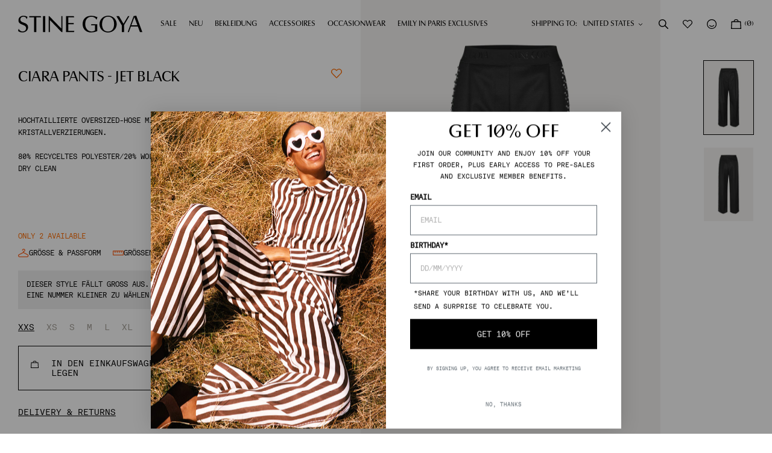

--- FILE ---
content_type: text/html; charset=utf-8
request_url: https://de.stinegoya.com/products/ciara-pants-pants-jet-black
body_size: 46214
content:












<!doctype html>

<!--[if IE 9]> <html class="ie9 no-js" lang="de"> <![endif]-->

<!-- [if (gt IE 9)|!(IE)]><! -->

<html
  class='no-js without-taxes'
  lang='de'
>
  <head>
    

    <title>Ciara Pants - Jet Black - Stine Goya</title>

    <meta charset='utf-8'>
    <meta
      content='xdfcranvn68vfwozvv1nsj3rmrrzcc'
      name='facebook-domain-verification'
    >
    <meta content='IE=edge,chrome=1' http-equiv='X-UA-Compatible'>
    <meta name='viewport' content='width=device-width, initial-scale=1'>
    <meta name='theme-color' content='#ffffff'>
    <meta name='apple-mobile-web-app-capable' content='yes'>
    <meta
      name='apple-mobile-web-app-status-bar-style'
      content='black-translucent'
    >
    
      <meta name='description' content='Ciara Hosen in Jet Black von Stine Goya. Hochtaillierte Oversized-Hose mit Gummibund, Hosenbeine mit Kristallverzierungen. Recyceltes Polyester-Mischgewebe.'>
    

    
      <link
        rel='shortcut icon'
        href='//de.stinegoya.com/cdn/shop/files/FAV_32x32.jpg?v=1765292018'
        type='image/png'
      >
    

    <link rel='canonical' href='https://de.stinegoya.com/products/ciara-pants-pants-jet-black'>

    
    
    
    
    
    
    
    

    <script async>
      document.documentElement.className =
        document.documentElement.className.replace('no-js', 'js');
      try {
        if (Shopify) {
          if (Shopify.designMode) {
            //console.log("Shopify: ", Shopify);
            document.documentElement.classList.add('shopify-design-mode');
          }
        }
      } catch (error) {
        console.log('Error: Shopify object is not loaded yet');
      }
    </script>

    <script async>
      var theme = {
        strings: {
          addToCart: "In den Einkaufswagen legen",
          preOrder: "pre-order",
          soldOut: "Ausverkauft",
          unavailable: "Nicht verfügbar",
          showMore: "Mehr anzeigen",
          showLess: "Weniger anzeigen",
          addressError: "Kann die Adresse nicht finden",
          addressNoResults: "Keine Ergebnisse für diese Adresse",
          addressQueryLimit: "Sie haben die Google- API-Nutzungsgrenze überschritten. Betrachten wir zu einem \u003ca href=\"https:\/\/developers.google.com\/maps\/premium\/usage-limits\"\u003ePremium-Paket\u003c\/a\u003e zu aktualisieren.",
          authError: "Es gab ein Problem bei Google Maps Konto zu authentifizieren."
        },
        moneyFormat: "€{{amount_with_comma_separator}}",
        free_shipping_limit: 20000,
        free_shipping_limit_formatted: '<span data-money="20000"></span>',
        currencySettings: {
          supported_currencies: ["EUR"],
          enabled: true,
          format: 'money_format',
          shopCurrency: 'EUR', // The store's base currency
          currentCurrency: 'EUR', // the user's selected shopify payments currency (possibly geolocated by shopify).
          defaultCurrency: 'EUR',
          /* Sometimes merchants change their shop currency, let's tell our JavaScript file */
          'money_with_currency_format': "€{{amount_with_comma_separator}} EUR",
          'money_format': "€{{amount_with_comma_separator}}",
          taxRate: 1.25,
        }
      };
    </script>

    <script>window.performance && window.performance.mark && window.performance.mark('shopify.content_for_header.start');</script><meta name="facebook-domain-verification" content="9o2zelq75pg9jbi04fajupcwpsdf1y">
<meta id="shopify-digital-wallet" name="shopify-digital-wallet" content="/50814877884/digital_wallets/dialog">
<meta name="shopify-checkout-api-token" content="065b851a5a3854ed033e8497628180f3">
<meta id="in-context-paypal-metadata" data-shop-id="50814877884" data-venmo-supported="false" data-environment="production" data-locale="de_DE" data-paypal-v4="true" data-currency="EUR">
<link rel="alternate" type="application/json+oembed" href="https://de.stinegoya.com/products/ciara-pants-pants-jet-black.oembed">
<script async="async" src="/checkouts/internal/preloads.js?locale=de-DE"></script>
<link rel="preconnect" href="https://shop.app" crossorigin="anonymous">
<script async="async" src="https://shop.app/checkouts/internal/preloads.js?locale=de-DE&shop_id=50814877884" crossorigin="anonymous"></script>
<script id="apple-pay-shop-capabilities" type="application/json">{"shopId":50814877884,"countryCode":"DK","currencyCode":"EUR","merchantCapabilities":["supports3DS"],"merchantId":"gid:\/\/shopify\/Shop\/50814877884","merchantName":"Stine Goya | DE","requiredBillingContactFields":["postalAddress","email","phone"],"requiredShippingContactFields":["postalAddress","email","phone"],"shippingType":"shipping","supportedNetworks":["visa","maestro","masterCard","amex"],"total":{"type":"pending","label":"Stine Goya | DE","amount":"1.00"},"shopifyPaymentsEnabled":true,"supportsSubscriptions":true}</script>
<script id="shopify-features" type="application/json">{"accessToken":"065b851a5a3854ed033e8497628180f3","betas":["rich-media-storefront-analytics"],"domain":"de.stinegoya.com","predictiveSearch":true,"shopId":50814877884,"locale":"de"}</script>
<script>var Shopify = Shopify || {};
Shopify.shop = "stine-goya-de.myshopify.com";
Shopify.locale = "de";
Shopify.currency = {"active":"EUR","rate":"1.0"};
Shopify.country = "DE";
Shopify.theme = {"name":"stine-goya-2\/DE","id":131636953276,"schema_name":"Stine Goya","schema_version":"2.0","theme_store_id":null,"role":"main"};
Shopify.theme.handle = "null";
Shopify.theme.style = {"id":null,"handle":null};
Shopify.cdnHost = "de.stinegoya.com/cdn";
Shopify.routes = Shopify.routes || {};
Shopify.routes.root = "/";</script>
<script type="module">!function(o){(o.Shopify=o.Shopify||{}).modules=!0}(window);</script>
<script>!function(o){function n(){var o=[];function n(){o.push(Array.prototype.slice.apply(arguments))}return n.q=o,n}var t=o.Shopify=o.Shopify||{};t.loadFeatures=n(),t.autoloadFeatures=n()}(window);</script>
<script>
  window.ShopifyPay = window.ShopifyPay || {};
  window.ShopifyPay.apiHost = "shop.app\/pay";
  window.ShopifyPay.redirectState = null;
</script>
<script id="shop-js-analytics" type="application/json">{"pageType":"product"}</script>
<script defer="defer" async type="module" src="//de.stinegoya.com/cdn/shopifycloud/shop-js/modules/v2/client.init-shop-cart-sync_e98Ab_XN.de.esm.js"></script>
<script defer="defer" async type="module" src="//de.stinegoya.com/cdn/shopifycloud/shop-js/modules/v2/chunk.common_Pcw9EP95.esm.js"></script>
<script defer="defer" async type="module" src="//de.stinegoya.com/cdn/shopifycloud/shop-js/modules/v2/chunk.modal_CzmY4ZhL.esm.js"></script>
<script type="module">
  await import("//de.stinegoya.com/cdn/shopifycloud/shop-js/modules/v2/client.init-shop-cart-sync_e98Ab_XN.de.esm.js");
await import("//de.stinegoya.com/cdn/shopifycloud/shop-js/modules/v2/chunk.common_Pcw9EP95.esm.js");
await import("//de.stinegoya.com/cdn/shopifycloud/shop-js/modules/v2/chunk.modal_CzmY4ZhL.esm.js");

  window.Shopify.SignInWithShop?.initShopCartSync?.({"fedCMEnabled":true,"windoidEnabled":true});

</script>
<script>
  window.Shopify = window.Shopify || {};
  if (!window.Shopify.featureAssets) window.Shopify.featureAssets = {};
  window.Shopify.featureAssets['shop-js'] = {"shop-cart-sync":["modules/v2/client.shop-cart-sync_DazCVyJ3.de.esm.js","modules/v2/chunk.common_Pcw9EP95.esm.js","modules/v2/chunk.modal_CzmY4ZhL.esm.js"],"init-fed-cm":["modules/v2/client.init-fed-cm_D0AulfmK.de.esm.js","modules/v2/chunk.common_Pcw9EP95.esm.js","modules/v2/chunk.modal_CzmY4ZhL.esm.js"],"shop-cash-offers":["modules/v2/client.shop-cash-offers_BISyWFEA.de.esm.js","modules/v2/chunk.common_Pcw9EP95.esm.js","modules/v2/chunk.modal_CzmY4ZhL.esm.js"],"shop-login-button":["modules/v2/client.shop-login-button_D_c1vx_E.de.esm.js","modules/v2/chunk.common_Pcw9EP95.esm.js","modules/v2/chunk.modal_CzmY4ZhL.esm.js"],"pay-button":["modules/v2/client.pay-button_CHADzJ4g.de.esm.js","modules/v2/chunk.common_Pcw9EP95.esm.js","modules/v2/chunk.modal_CzmY4ZhL.esm.js"],"shop-button":["modules/v2/client.shop-button_CQnD2U3v.de.esm.js","modules/v2/chunk.common_Pcw9EP95.esm.js","modules/v2/chunk.modal_CzmY4ZhL.esm.js"],"avatar":["modules/v2/client.avatar_BTnouDA3.de.esm.js"],"init-windoid":["modules/v2/client.init-windoid_CmA0-hrC.de.esm.js","modules/v2/chunk.common_Pcw9EP95.esm.js","modules/v2/chunk.modal_CzmY4ZhL.esm.js"],"init-shop-for-new-customer-accounts":["modules/v2/client.init-shop-for-new-customer-accounts_BCzC_Mib.de.esm.js","modules/v2/client.shop-login-button_D_c1vx_E.de.esm.js","modules/v2/chunk.common_Pcw9EP95.esm.js","modules/v2/chunk.modal_CzmY4ZhL.esm.js"],"init-shop-email-lookup-coordinator":["modules/v2/client.init-shop-email-lookup-coordinator_DYzOit4u.de.esm.js","modules/v2/chunk.common_Pcw9EP95.esm.js","modules/v2/chunk.modal_CzmY4ZhL.esm.js"],"init-shop-cart-sync":["modules/v2/client.init-shop-cart-sync_e98Ab_XN.de.esm.js","modules/v2/chunk.common_Pcw9EP95.esm.js","modules/v2/chunk.modal_CzmY4ZhL.esm.js"],"shop-toast-manager":["modules/v2/client.shop-toast-manager_Bc-1elH8.de.esm.js","modules/v2/chunk.common_Pcw9EP95.esm.js","modules/v2/chunk.modal_CzmY4ZhL.esm.js"],"init-customer-accounts":["modules/v2/client.init-customer-accounts_CqlRHmZs.de.esm.js","modules/v2/client.shop-login-button_D_c1vx_E.de.esm.js","modules/v2/chunk.common_Pcw9EP95.esm.js","modules/v2/chunk.modal_CzmY4ZhL.esm.js"],"init-customer-accounts-sign-up":["modules/v2/client.init-customer-accounts-sign-up_DZmBw6yB.de.esm.js","modules/v2/client.shop-login-button_D_c1vx_E.de.esm.js","modules/v2/chunk.common_Pcw9EP95.esm.js","modules/v2/chunk.modal_CzmY4ZhL.esm.js"],"shop-follow-button":["modules/v2/client.shop-follow-button_Cx-w7rSq.de.esm.js","modules/v2/chunk.common_Pcw9EP95.esm.js","modules/v2/chunk.modal_CzmY4ZhL.esm.js"],"checkout-modal":["modules/v2/client.checkout-modal_Djjmh8qM.de.esm.js","modules/v2/chunk.common_Pcw9EP95.esm.js","modules/v2/chunk.modal_CzmY4ZhL.esm.js"],"shop-login":["modules/v2/client.shop-login_DMZMgoZf.de.esm.js","modules/v2/chunk.common_Pcw9EP95.esm.js","modules/v2/chunk.modal_CzmY4ZhL.esm.js"],"lead-capture":["modules/v2/client.lead-capture_SqejaEd8.de.esm.js","modules/v2/chunk.common_Pcw9EP95.esm.js","modules/v2/chunk.modal_CzmY4ZhL.esm.js"],"payment-terms":["modules/v2/client.payment-terms_DUeEqFTJ.de.esm.js","modules/v2/chunk.common_Pcw9EP95.esm.js","modules/v2/chunk.modal_CzmY4ZhL.esm.js"]};
</script>
<script>(function() {
  var isLoaded = false;
  function asyncLoad() {
    if (isLoaded) return;
    isLoaded = true;
    var urls = ["https:\/\/cdn1.profitmetrics.io\/C57915E1091D50CC\/shopify-bundle.js?shop=stine-goya-de.myshopify.com"];
    for (var i = 0; i < urls.length; i++) {
      var s = document.createElement('script');
      s.type = 'text/javascript';
      s.async = true;
      s.src = urls[i];
      var x = document.getElementsByTagName('script')[0];
      x.parentNode.insertBefore(s, x);
    }
  };
  if(window.attachEvent) {
    window.attachEvent('onload', asyncLoad);
  } else {
    window.addEventListener('load', asyncLoad, false);
  }
})();</script>
<script id="__st">var __st={"a":50814877884,"offset":3600,"reqid":"b1fbb582-1344-42c0-866c-e91d2d8cc41f-1769149664","pageurl":"de.stinegoya.com\/products\/ciara-pants-pants-jet-black","u":"a71ca82d2a79","p":"product","rtyp":"product","rid":15392388088181};</script>
<script>window.ShopifyPaypalV4VisibilityTracking = true;</script>
<script id="captcha-bootstrap">!function(){'use strict';const t='contact',e='account',n='new_comment',o=[[t,t],['blogs',n],['comments',n],[t,'customer']],c=[[e,'customer_login'],[e,'guest_login'],[e,'recover_customer_password'],[e,'create_customer']],r=t=>t.map((([t,e])=>`form[action*='/${t}']:not([data-nocaptcha='true']) input[name='form_type'][value='${e}']`)).join(','),a=t=>()=>t?[...document.querySelectorAll(t)].map((t=>t.form)):[];function s(){const t=[...o],e=r(t);return a(e)}const i='password',u='form_key',d=['recaptcha-v3-token','g-recaptcha-response','h-captcha-response',i],f=()=>{try{return window.sessionStorage}catch{return}},m='__shopify_v',_=t=>t.elements[u];function p(t,e,n=!1){try{const o=window.sessionStorage,c=JSON.parse(o.getItem(e)),{data:r}=function(t){const{data:e,action:n}=t;return t[m]||n?{data:e,action:n}:{data:t,action:n}}(c);for(const[e,n]of Object.entries(r))t.elements[e]&&(t.elements[e].value=n);n&&o.removeItem(e)}catch(o){console.error('form repopulation failed',{error:o})}}const l='form_type',E='cptcha';function T(t){t.dataset[E]=!0}const w=window,h=w.document,L='Shopify',v='ce_forms',y='captcha';let A=!1;((t,e)=>{const n=(g='f06e6c50-85a8-45c8-87d0-21a2b65856fe',I='https://cdn.shopify.com/shopifycloud/storefront-forms-hcaptcha/ce_storefront_forms_captcha_hcaptcha.v1.5.2.iife.js',D={infoText:'Durch hCaptcha geschützt',privacyText:'Datenschutz',termsText:'Allgemeine Geschäftsbedingungen'},(t,e,n)=>{const o=w[L][v],c=o.bindForm;if(c)return c(t,g,e,D).then(n);var r;o.q.push([[t,g,e,D],n]),r=I,A||(h.body.append(Object.assign(h.createElement('script'),{id:'captcha-provider',async:!0,src:r})),A=!0)});var g,I,D;w[L]=w[L]||{},w[L][v]=w[L][v]||{},w[L][v].q=[],w[L][y]=w[L][y]||{},w[L][y].protect=function(t,e){n(t,void 0,e),T(t)},Object.freeze(w[L][y]),function(t,e,n,w,h,L){const[v,y,A,g]=function(t,e,n){const i=e?o:[],u=t?c:[],d=[...i,...u],f=r(d),m=r(i),_=r(d.filter((([t,e])=>n.includes(e))));return[a(f),a(m),a(_),s()]}(w,h,L),I=t=>{const e=t.target;return e instanceof HTMLFormElement?e:e&&e.form},D=t=>v().includes(t);t.addEventListener('submit',(t=>{const e=I(t);if(!e)return;const n=D(e)&&!e.dataset.hcaptchaBound&&!e.dataset.recaptchaBound,o=_(e),c=g().includes(e)&&(!o||!o.value);(n||c)&&t.preventDefault(),c&&!n&&(function(t){try{if(!f())return;!function(t){const e=f();if(!e)return;const n=_(t);if(!n)return;const o=n.value;o&&e.removeItem(o)}(t);const e=Array.from(Array(32),(()=>Math.random().toString(36)[2])).join('');!function(t,e){_(t)||t.append(Object.assign(document.createElement('input'),{type:'hidden',name:u})),t.elements[u].value=e}(t,e),function(t,e){const n=f();if(!n)return;const o=[...t.querySelectorAll(`input[type='${i}']`)].map((({name:t})=>t)),c=[...d,...o],r={};for(const[a,s]of new FormData(t).entries())c.includes(a)||(r[a]=s);n.setItem(e,JSON.stringify({[m]:1,action:t.action,data:r}))}(t,e)}catch(e){console.error('failed to persist form',e)}}(e),e.submit())}));const S=(t,e)=>{t&&!t.dataset[E]&&(n(t,e.some((e=>e===t))),T(t))};for(const o of['focusin','change'])t.addEventListener(o,(t=>{const e=I(t);D(e)&&S(e,y())}));const B=e.get('form_key'),M=e.get(l),P=B&&M;t.addEventListener('DOMContentLoaded',(()=>{const t=y();if(P)for(const e of t)e.elements[l].value===M&&p(e,B);[...new Set([...A(),...v().filter((t=>'true'===t.dataset.shopifyCaptcha))])].forEach((e=>S(e,t)))}))}(h,new URLSearchParams(w.location.search),n,t,e,['guest_login'])})(!0,!0)}();</script>
<script integrity="sha256-4kQ18oKyAcykRKYeNunJcIwy7WH5gtpwJnB7kiuLZ1E=" data-source-attribution="shopify.loadfeatures" defer="defer" src="//de.stinegoya.com/cdn/shopifycloud/storefront/assets/storefront/load_feature-a0a9edcb.js" crossorigin="anonymous"></script>
<script crossorigin="anonymous" defer="defer" src="//de.stinegoya.com/cdn/shopifycloud/storefront/assets/shopify_pay/storefront-65b4c6d7.js?v=20250812"></script>
<script data-source-attribution="shopify.dynamic_checkout.dynamic.init">var Shopify=Shopify||{};Shopify.PaymentButton=Shopify.PaymentButton||{isStorefrontPortableWallets:!0,init:function(){window.Shopify.PaymentButton.init=function(){};var t=document.createElement("script");t.src="https://de.stinegoya.com/cdn/shopifycloud/portable-wallets/latest/portable-wallets.de.js",t.type="module",document.head.appendChild(t)}};
</script>
<script data-source-attribution="shopify.dynamic_checkout.buyer_consent">
  function portableWalletsHideBuyerConsent(e){var t=document.getElementById("shopify-buyer-consent"),n=document.getElementById("shopify-subscription-policy-button");t&&n&&(t.classList.add("hidden"),t.setAttribute("aria-hidden","true"),n.removeEventListener("click",e))}function portableWalletsShowBuyerConsent(e){var t=document.getElementById("shopify-buyer-consent"),n=document.getElementById("shopify-subscription-policy-button");t&&n&&(t.classList.remove("hidden"),t.removeAttribute("aria-hidden"),n.addEventListener("click",e))}window.Shopify?.PaymentButton&&(window.Shopify.PaymentButton.hideBuyerConsent=portableWalletsHideBuyerConsent,window.Shopify.PaymentButton.showBuyerConsent=portableWalletsShowBuyerConsent);
</script>
<script data-source-attribution="shopify.dynamic_checkout.cart.bootstrap">document.addEventListener("DOMContentLoaded",(function(){function t(){return document.querySelector("shopify-accelerated-checkout-cart, shopify-accelerated-checkout")}if(t())Shopify.PaymentButton.init();else{new MutationObserver((function(e,n){t()&&(Shopify.PaymentButton.init(),n.disconnect())})).observe(document.body,{childList:!0,subtree:!0})}}));
</script>
<link id="shopify-accelerated-checkout-styles" rel="stylesheet" media="screen" href="https://de.stinegoya.com/cdn/shopifycloud/portable-wallets/latest/accelerated-checkout-backwards-compat.css" crossorigin="anonymous">
<style id="shopify-accelerated-checkout-cart">
        #shopify-buyer-consent {
  margin-top: 1em;
  display: inline-block;
  width: 100%;
}

#shopify-buyer-consent.hidden {
  display: none;
}

#shopify-subscription-policy-button {
  background: none;
  border: none;
  padding: 0;
  text-decoration: underline;
  font-size: inherit;
  cursor: pointer;
}

#shopify-subscription-policy-button::before {
  box-shadow: none;
}

      </style>

<script>window.performance && window.performance.mark && window.performance.mark('shopify.content_for_header.end');</script>

    
 
<script>

var cookie_script = document.createElement('script');
cookie_script.setAttribute('src','https://policy.app.cookieinformation.com/uc.js');
cookie_script.setAttribute('data-culture', 'EN');
cookie_script.id = 'CookieConsent';

//console.log("RE / CookieInformationConsent");
document.head.appendChild(cookie_script); 




window.addEventListener('CookieInformationConsentGiven', function (event) { 
   // console.log("RE / CookieInformationConsentGiven");

    if (CookieInformation.getConsentGivenFor('cookie_cat_statistic') && CookieInformation.getConsentGivenFor('cookie_cat_marketing')) {
        if(window.Shopify && window.Shopify.customerPrivacy) {
            window.Shopify.customerPrivacy.setTrackingConsent(true, function(e){
                console.log("Set Tracking Consent", true);
            }); 
        }
    } else {
        if(window.Shopify && window.Shopify.customerPrivacy){
            window.Shopify.customerPrivacy.setTrackingConsent(false, function(e){
                console.log("Set Tracking Consent", false);
            });
        }
    }
}, false);
 
</script>

    <!-- Google Tag Manager -->
<script>(function(w,d,s,l,i){w[l]=w[l]||[];w[l].push({'gtm.start':
new Date().getTime(),event:'gtm.js'});var f=d.getElementsByTagName(s)[0],
j=d.createElement(s),dl=l!='dataLayer'?'&l='+l:'';j.async=true;j.src=
'https://www.googletagmanager.com/gtm.js?id='+i+dl;f.parentNode.insertBefore(j,f);
})(window,document,'script','dataLayer','GTM-MJ27SRS');</script>
<!-- End Google Tag Manager -->

    <!-- Start of Sleeknote signup and lead generation tool - www.sleeknote.com -->

<script id="sleeknoteScript" type="text/javascript" async>

(function () {


    var sleeknoteScriptTag = document.createElement("script");

    sleeknoteScriptTag.type = "text/javascript";

    sleeknoteScriptTag.charset = "utf-8";

    sleeknoteScriptTag.src = ("//sleeknotecustomerscripts.sleeknote.com/5077.js");

    var s = document.getElementById("sleeknoteScript");

    s.parentNode.insertBefore(sleeknoteScriptTag, s);

    //console.log("RE / sleeknoteScript");
    
})();

</script>

<!-- End of Sleeknote signup and lead generation tool - www.sleeknote.com -->

    <script
      defer
      id='sizebay-vfr-v4'
      src='https://static.sizebay.technology/3675/prescript.js'
    ></script>
  <!-- BEGIN app block: shopify://apps/stape-conversion-tracking/blocks/gtm/7e13c847-7971-409d-8fe0-29ec14d5f048 --><script>
  window.lsData = {};
  window.dataLayer = window.dataLayer || [];
  window.addEventListener("message", (event) => {
    if (event.data?.event) {
      window.dataLayer.push(event.data);
    }
  });
  window.dataShopStape = {
    shop: "de.stinegoya.com",
    shopId: "50814877884",
  }
</script>

<!-- END app block --><!-- BEGIN app block: shopify://apps/eg-auto-add-to-cart/blocks/app-embed/0f7d4f74-1e89-4820-aec4-6564d7e535d2 -->










  
    <script
      async
      type="text/javascript"
      src="https://cdn.506.io/eg/script.js?shop=stine-goya-de.myshopify.com&v=7"
    ></script>
  



  <meta id="easygift-shop" itemid="c2hvcF8kXzE3NjkxNDk2NjQ=" content="{&quot;isInstalled&quot;:true,&quot;installedOn&quot;:&quot;2023-08-24T09:14:45.631Z&quot;,&quot;appVersion&quot;:&quot;3.0&quot;,&quot;subscriptionName&quot;:&quot;Standard&quot;,&quot;cartAnalytics&quot;:true,&quot;freeTrialEndsOn&quot;:null,&quot;settings&quot;:{&quot;reminderBannerStyle&quot;:{&quot;position&quot;:{&quot;horizontal&quot;:&quot;right&quot;,&quot;vertical&quot;:&quot;bottom&quot;},&quot;imageUrl&quot;:null,&quot;closingMode&quot;:&quot;doNotAutoClose&quot;,&quot;cssStyles&quot;:&quot;&quot;,&quot;displayAfter&quot;:5,&quot;headerText&quot;:&quot;&quot;,&quot;primaryColor&quot;:&quot;#000000&quot;,&quot;reshowBannerAfter&quot;:&quot;everyNewSession&quot;,&quot;selfcloseAfter&quot;:5,&quot;showImage&quot;:false,&quot;subHeaderText&quot;:&quot;&quot;},&quot;addedItemIdentifier&quot;:&quot;_Gifted&quot;,&quot;ignoreOtherAppLineItems&quot;:null,&quot;customVariantsInfoLifetimeMins&quot;:1440,&quot;redirectPath&quot;:null,&quot;ignoreNonStandardCartRequests&quot;:false,&quot;bannerStyle&quot;:{&quot;position&quot;:{&quot;horizontal&quot;:&quot;right&quot;,&quot;vertical&quot;:&quot;bottom&quot;},&quot;cssStyles&quot;:null,&quot;primaryColor&quot;:&quot;#000000&quot;},&quot;themePresetId&quot;:null,&quot;notificationStyle&quot;:{&quot;position&quot;:{&quot;horizontal&quot;:null,&quot;vertical&quot;:null},&quot;cssStyles&quot;:null,&quot;duration&quot;:null,&quot;hasCustomizations&quot;:false,&quot;primaryColor&quot;:null},&quot;fetchCartData&quot;:false,&quot;useLocalStorage&quot;:{&quot;enabled&quot;:false,&quot;expiryMinutes&quot;:null},&quot;popupStyle&quot;:{&quot;addButtonText&quot;:null,&quot;cssStyles&quot;:null,&quot;dismissButtonText&quot;:null,&quot;hasCustomizations&quot;:false,&quot;imageUrl&quot;:null,&quot;outOfStockButtonText&quot;:null,&quot;primaryColor&quot;:null,&quot;secondaryColor&quot;:null,&quot;showProductLink&quot;:false,&quot;subscriptionLabel&quot;:&quot;Subscription Plan&quot;},&quot;refreshAfterBannerClick&quot;:false,&quot;disableReapplyRules&quot;:false,&quot;disableReloadOnFailedAddition&quot;:false,&quot;autoReloadCartPage&quot;:false,&quot;ajaxRedirectPath&quot;:null,&quot;allowSimultaneousRequests&quot;:false,&quot;applyRulesOnCheckout&quot;:false,&quot;enableCartCtrlOverrides&quot;:true,&quot;scriptSettings&quot;:{&quot;branding&quot;:{&quot;show&quot;:false,&quot;removalRequestSent&quot;:null},&quot;productPageRedirection&quot;:{&quot;enabled&quot;:false,&quot;products&quot;:[],&quot;redirectionURL&quot;:&quot;\/&quot;},&quot;debugging&quot;:{&quot;enabled&quot;:false,&quot;enabledOn&quot;:null,&quot;stringifyObj&quot;:false},&quot;customCSS&quot;:null,&quot;delayUpdates&quot;:2000,&quot;decodePayload&quot;:false,&quot;hideAlertsOnFrontend&quot;:false,&quot;removeEGPropertyFromSplitActionLineItems&quot;:false,&quot;fetchProductInfoFromSavedDomain&quot;:false,&quot;enableBuyNowInterceptions&quot;:false,&quot;removeProductsAddedFromExpiredRules&quot;:false,&quot;useFinalPrice&quot;:false,&quot;hideGiftedPropertyText&quot;:false,&quot;fetchCartDataBeforeRequest&quot;:false}},&quot;translations&quot;:null,&quot;defaultLocale&quot;:&quot;de&quot;,&quot;shopDomain&quot;:&quot;de.stinegoya.com&quot;}">


<script defer>
  (async function() {
    try {

      const blockVersion = "v3"
      if (blockVersion != "v3") {
        return
      }

      let metaErrorFlag = false;
      if (metaErrorFlag) {
        return
      }

      // Parse metafields as JSON
      const metafields = {"easygift-rule-690dbac5733e32d640ce40aa":{"schedule":{"enabled":true,"starts":"2025-11-14T05:00:00Z","ends":"2025-11-16T22:59:00Z"},"trigger":{"productTags":{"targets":[],"collectionInfo":null,"sellingPlan":null},"type":"productsInclude","minCartValue":null,"hasUpperCartValue":false,"upperCartValue":null,"products":[{"name":"Laptop Cover Bag - Five Resolutions - One size","variantId":56111151481205,"variantGid":"gid:\/\/shopify\/ProductVariant\/56111151481205","productGid":"gid:\/\/shopify\/Product\/15561808249205","handle":"laptop-cover-bag-five-resolutions","sellingPlans":[],"alerts":[],"_id":"690dbac5733e32d640ce40ab"},{"name":"Long Sleeve Midi Dress - Five Resolutions - XXS","variantId":56111154528629,"variantGid":"gid:\/\/shopify\/ProductVariant\/56111154528629","productGid":"gid:\/\/shopify\/Product\/15561808937333","handle":"long-sleeve-midi-dress-five-resolutions","sellingPlans":[],"alerts":[],"_id":"690dbac5733e32d640ce40ac"},{"name":"Long Sleeve Midi Dress - Five Resolutions - XS","variantId":56111154561397,"variantGid":"gid:\/\/shopify\/ProductVariant\/56111154561397","productGid":"gid:\/\/shopify\/Product\/15561808937333","handle":"long-sleeve-midi-dress-five-resolutions","sellingPlans":[],"alerts":[],"_id":"690dbac5733e32d640ce40ad"},{"name":"Long Sleeve Midi Dress - Five Resolutions - S","variantId":56111154594165,"variantGid":"gid:\/\/shopify\/ProductVariant\/56111154594165","productGid":"gid:\/\/shopify\/Product\/15561808937333","handle":"long-sleeve-midi-dress-five-resolutions","sellingPlans":[],"alerts":[],"_id":"690dbac5733e32d640ce40ae"},{"name":"Long Sleeve Midi Dress - Five Resolutions - M","variantId":56111154626933,"variantGid":"gid:\/\/shopify\/ProductVariant\/56111154626933","productGid":"gid:\/\/shopify\/Product\/15561808937333","handle":"long-sleeve-midi-dress-five-resolutions","sellingPlans":[],"alerts":[],"_id":"690dbac5733e32d640ce40af"},{"name":"Long Sleeve Midi Dress - Five Resolutions - L","variantId":56111154659701,"variantGid":"gid:\/\/shopify\/ProductVariant\/56111154659701","productGid":"gid:\/\/shopify\/Product\/15561808937333","handle":"long-sleeve-midi-dress-five-resolutions","sellingPlans":[],"alerts":[],"_id":"690dbac5733e32d640ce40b0"},{"name":"Long Sleeve Midi Dress - Five Resolutions - XL","variantId":56111154692469,"variantGid":"gid:\/\/shopify\/ProductVariant\/56111154692469","productGid":"gid:\/\/shopify\/Product\/15561808937333","handle":"long-sleeve-midi-dress-five-resolutions","sellingPlans":[],"alerts":[],"_id":"690dbac5733e32d640ce40b1"},{"name":"Long Sleeve Midi Dress - Five Resolutions - XXL","variantId":56111154725237,"variantGid":"gid:\/\/shopify\/ProductVariant\/56111154725237","productGid":"gid:\/\/shopify\/Product\/15561808937333","handle":"long-sleeve-midi-dress-five-resolutions","sellingPlans":[],"alerts":[],"_id":"690dbac5733e32d640ce40b2"},{"name":"Long Sleeve Midi Dress - Five Resolutions - XXXL","variantId":56111154758005,"variantGid":"gid:\/\/shopify\/ProductVariant\/56111154758005","productGid":"gid:\/\/shopify\/Product\/15561808937333","handle":"long-sleeve-midi-dress-five-resolutions","sellingPlans":[],"alerts":[],"_id":"690dbac5733e32d640ce40b3"},{"name":"Long Sleeve Shirt - Five Resolutions - XXS","variantId":56111274000757,"variantGid":"gid:\/\/shopify\/ProductVariant\/56111274000757","productGid":"gid:\/\/shopify\/Product\/15561833251189","handle":"long-sleeve-shirt-five-resolutions","sellingPlans":[],"alerts":[],"_id":"690dbac5733e32d640ce40b4"},{"name":"Long Sleeve Shirt - Five Resolutions - XS","variantId":56111274033525,"variantGid":"gid:\/\/shopify\/ProductVariant\/56111274033525","productGid":"gid:\/\/shopify\/Product\/15561833251189","handle":"long-sleeve-shirt-five-resolutions","sellingPlans":[],"alerts":[],"_id":"690dbac5733e32d640ce40b5"},{"name":"Long Sleeve Shirt - Five Resolutions - S","variantId":56111274066293,"variantGid":"gid:\/\/shopify\/ProductVariant\/56111274066293","productGid":"gid:\/\/shopify\/Product\/15561833251189","handle":"long-sleeve-shirt-five-resolutions","sellingPlans":[],"alerts":[],"_id":"690dbac5733e32d640ce40b6"},{"name":"Long Sleeve Shirt - Five Resolutions - M","variantId":56111274099061,"variantGid":"gid:\/\/shopify\/ProductVariant\/56111274099061","productGid":"gid:\/\/shopify\/Product\/15561833251189","handle":"long-sleeve-shirt-five-resolutions","sellingPlans":[],"alerts":[],"_id":"690dbac5733e32d640ce40b7"},{"name":"Long Sleeve Shirt - Five Resolutions - L","variantId":56111274131829,"variantGid":"gid:\/\/shopify\/ProductVariant\/56111274131829","productGid":"gid:\/\/shopify\/Product\/15561833251189","handle":"long-sleeve-shirt-five-resolutions","sellingPlans":[],"alerts":[],"_id":"690dbac5733e32d640ce40b8"},{"name":"Long Sleeve Shirt - Five Resolutions - XL","variantId":56111274164597,"variantGid":"gid:\/\/shopify\/ProductVariant\/56111274164597","productGid":"gid:\/\/shopify\/Product\/15561833251189","handle":"long-sleeve-shirt-five-resolutions","sellingPlans":[],"alerts":[],"_id":"690dbac5733e32d640ce40b9"},{"name":"Long Sleeve Shirt - Five Resolutions - XXL","variantId":56111274197365,"variantGid":"gid:\/\/shopify\/ProductVariant\/56111274197365","productGid":"gid:\/\/shopify\/Product\/15561833251189","handle":"long-sleeve-shirt-five-resolutions","sellingPlans":[],"alerts":[],"_id":"690dbac5733e32d640ce40ba"},{"name":"Long Sleeve Shirt - Five Resolutions - XXXL","variantId":56111274230133,"variantGid":"gid:\/\/shopify\/ProductVariant\/56111274230133","productGid":"gid:\/\/shopify\/Product\/15561833251189","handle":"long-sleeve-shirt-five-resolutions","sellingPlans":[],"alerts":[],"_id":"690dbac5733e32d640ce40bb"},{"name":"Short Sleeve T-Shirt - Petunia Bouquet, A Clean Slate - XXS","variantId":56111255814517,"variantGid":"gid:\/\/shopify\/ProductVariant\/56111255814517","productGid":"gid:\/\/shopify\/Product\/15561830138229","handle":"short-sleeve-t-shirt-petunia-bouquet-a-clean-slate","sellingPlans":[],"alerts":[],"_id":"690dbac5733e32d640ce40bc"},{"name":"Short Sleeve T-Shirt - Petunia Bouquet, A Clean Slate - XS","variantId":56111255847285,"variantGid":"gid:\/\/shopify\/ProductVariant\/56111255847285","productGid":"gid:\/\/shopify\/Product\/15561830138229","handle":"short-sleeve-t-shirt-petunia-bouquet-a-clean-slate","sellingPlans":[],"alerts":[],"_id":"690dbac5733e32d640ce40bd"},{"name":"Short Sleeve T-Shirt - Petunia Bouquet, A Clean Slate - S","variantId":56111255880053,"variantGid":"gid:\/\/shopify\/ProductVariant\/56111255880053","productGid":"gid:\/\/shopify\/Product\/15561830138229","handle":"short-sleeve-t-shirt-petunia-bouquet-a-clean-slate","sellingPlans":[],"alerts":[],"_id":"690dbac5733e32d640ce40be"},{"name":"Short Sleeve T-Shirt - Petunia Bouquet, A Clean Slate - M","variantId":56111255912821,"variantGid":"gid:\/\/shopify\/ProductVariant\/56111255912821","productGid":"gid:\/\/shopify\/Product\/15561830138229","handle":"short-sleeve-t-shirt-petunia-bouquet-a-clean-slate","sellingPlans":[],"alerts":[],"_id":"690dbac5733e32d640ce40bf"},{"name":"Short Sleeve T-Shirt - Petunia Bouquet, A Clean Slate - L","variantId":56111255945589,"variantGid":"gid:\/\/shopify\/ProductVariant\/56111255945589","productGid":"gid:\/\/shopify\/Product\/15561830138229","handle":"short-sleeve-t-shirt-petunia-bouquet-a-clean-slate","sellingPlans":[],"alerts":[],"_id":"690dbac5733e32d640ce40c0"},{"name":"Short Sleeve T-Shirt - Petunia Bouquet, A Clean Slate - XL","variantId":56111255978357,"variantGid":"gid:\/\/shopify\/ProductVariant\/56111255978357","productGid":"gid:\/\/shopify\/Product\/15561830138229","handle":"short-sleeve-t-shirt-petunia-bouquet-a-clean-slate","sellingPlans":[],"alerts":[],"_id":"690dbac5733e32d640ce40c1"},{"name":"Short Sleeve T-Shirt - Petunia Bouquet, A Clean Slate - XXL","variantId":56111256011125,"variantGid":"gid:\/\/shopify\/ProductVariant\/56111256011125","productGid":"gid:\/\/shopify\/Product\/15561830138229","handle":"short-sleeve-t-shirt-petunia-bouquet-a-clean-slate","sellingPlans":[],"alerts":[],"_id":"690dbac5733e32d640ce40c2"},{"name":"Short Sleeve T-Shirt - Petunia Bouquet, A Clean Slate - XXXL","variantId":56111256043893,"variantGid":"gid:\/\/shopify\/ProductVariant\/56111256043893","productGid":"gid:\/\/shopify\/Product\/15561830138229","handle":"short-sleeve-t-shirt-petunia-bouquet-a-clean-slate","sellingPlans":[],"alerts":[],"_id":"690dbac5733e32d640ce40c3"},{"name":"Small Scarf - Five Resolutions - One size","variantId":56111141618037,"variantGid":"gid:\/\/shopify\/ProductVariant\/56111141618037","productGid":"gid:\/\/shopify\/Product\/15561805398389","handle":"small-scarf-five-resolutions","sellingPlans":[],"alerts":[],"_id":"690dbac5733e32d640ce40c4"},{"name":"Storytelling Crewneck Sweater - Five Resolutions - XXS","variantId":56111189918069,"variantGid":"gid:\/\/shopify\/ProductVariant\/56111189918069","productGid":"gid:\/\/shopify\/Product\/15561818276213","handle":"storytelling-crewneck-sweater-five-resolutions","sellingPlans":[],"alerts":[],"_id":"690dbac5733e32d640ce40c5"},{"name":"Storytelling Crewneck Sweater - Five Resolutions - XS","variantId":56111189950837,"variantGid":"gid:\/\/shopify\/ProductVariant\/56111189950837","productGid":"gid:\/\/shopify\/Product\/15561818276213","handle":"storytelling-crewneck-sweater-five-resolutions","sellingPlans":[],"alerts":[],"_id":"690dbac5733e32d640ce40c6"},{"name":"Storytelling Crewneck Sweater - Five Resolutions - S","variantId":56111189983605,"variantGid":"gid:\/\/shopify\/ProductVariant\/56111189983605","productGid":"gid:\/\/shopify\/Product\/15561818276213","handle":"storytelling-crewneck-sweater-five-resolutions","sellingPlans":[],"alerts":[],"_id":"690dbac5733e32d640ce40c7"},{"name":"Storytelling Crewneck Sweater - Five Resolutions - M","variantId":56111190016373,"variantGid":"gid:\/\/shopify\/ProductVariant\/56111190016373","productGid":"gid:\/\/shopify\/Product\/15561818276213","handle":"storytelling-crewneck-sweater-five-resolutions","sellingPlans":[],"alerts":[],"_id":"690dbac5733e32d640ce40c8"},{"name":"Storytelling Crewneck Sweater - Five Resolutions - L","variantId":56111190049141,"variantGid":"gid:\/\/shopify\/ProductVariant\/56111190049141","productGid":"gid:\/\/shopify\/Product\/15561818276213","handle":"storytelling-crewneck-sweater-five-resolutions","sellingPlans":[],"alerts":[],"_id":"690dbac5733e32d640ce40c9"},{"name":"Storytelling Crewneck Sweater - Five Resolutions - XL","variantId":56111190081909,"variantGid":"gid:\/\/shopify\/ProductVariant\/56111190081909","productGid":"gid:\/\/shopify\/Product\/15561818276213","handle":"storytelling-crewneck-sweater-five-resolutions","sellingPlans":[],"alerts":[],"_id":"690dbac5733e32d640ce40ca"},{"name":"Storytelling Crewneck Sweater - Five Resolutions - XXL","variantId":56111190114677,"variantGid":"gid:\/\/shopify\/ProductVariant\/56111190114677","productGid":"gid:\/\/shopify\/Product\/15561818276213","handle":"storytelling-crewneck-sweater-five-resolutions","sellingPlans":[],"alerts":[],"_id":"690dbac5733e32d640ce40cb"},{"name":"Tablecloth - Five Resolutions - One size","variantId":56111198830965,"variantGid":"gid:\/\/shopify\/ProductVariant\/56111198830965","productGid":"gid:\/\/shopify\/Product\/15561819914613","handle":"table-cloth-five-resolutions","sellingPlans":[],"alerts":[],"_id":"690dbac5733e32d640ce40cc"}],"collections":[],"condition":"quantity","conditionMin":1,"conditionMax":null,"collectionSellingPlanType":null},"action":{"notification":{"enabled":false,"headerText":null,"subHeaderText":null,"showImage":false,"imageUrl":""},"discount":{"issue":null,"type":"app","discountType":"percentage","title":"FREETOTE","createdByEasyGift":true,"easygiftAppDiscount":true,"value":100,"id":"gid:\/\/shopify\/DiscountAutomaticNode\/2217826091381"},"popupOptions":{"headline":null,"subHeadline":null,"showItemsPrice":false,"showVariantsSeparately":false,"popupDismissable":false,"imageUrl":null,"persistPopup":false,"rewardQuantity":1,"showDiscountedPrice":false,"hideOOSItems":false},"banner":{"enabled":false,"headerText":null,"subHeaderText":null,"showImage":false,"imageUrl":null,"displayAfter":"5","closingMode":"doNotAutoClose","selfcloseAfter":"5","reshowBannerAfter":"everyNewSession","redirectLink":null},"type":"addAutomatically","products":[{"name":"Cotton Tote - Five Resolutions - One size","variantId":"56111143223669","variantGid":"gid:\/\/shopify\/ProductVariant\/56111143223669","productGid":"gid:\/\/shopify\/Product\/15561806315893","quantity":1,"handle":"cotton-tote-five-resolutions","price":"35.00"}],"limit":1,"preventProductRemoval":false,"addAvailableProducts":false},"targeting":{"link":{"destination":null,"data":null,"cookieLifetime":14},"additionalCriteria":{"geo":{"include":[],"exclude":[]},"type":null,"customerTags":[],"customerTagsExcluded":[],"customerId":[],"orderCount":null,"hasOrderCountMax":false,"orderCountMax":null,"totalSpent":null,"hasTotalSpentMax":false,"totalSpentMax":null},"type":"all"},"settings":{"worksInReverse":true,"runsOncePerSession":false,"preventAddedItemPurchase":false,"showReminderBanner":false},"_id":"690dbac5733e32d640ce40aa","name":"FREETOTE","store":"64e71f717151c9027efae9f4","shop":"stine-goya-de","active":true,"translations":null,"createdAt":"2025-11-07T09:24:21.807Z","updatedAt":"2025-11-10T17:20:15.013Z","__v":0}};

      // Process metafields in JavaScript
      let savedRulesArray = [];
      for (const [key, value] of Object.entries(metafields)) {
        if (value) {
          for (const prop in value) {
            // avoiding Object.Keys for performance gain -- no need to make an array of keys.
            savedRulesArray.push(value);
            break;
          }
        }
      }

      const metaTag = document.createElement('meta');
      metaTag.id = 'easygift-rules';
      metaTag.content = JSON.stringify(savedRulesArray);
      metaTag.setAttribute('itemid', 'cnVsZXNfJF8xNzY5MTQ5NjY0');

      document.head.appendChild(metaTag);
      } catch (err) {
        
      }
  })();
</script>


  <script
    type="text/javascript"
    defer
  >

    (function () {
      try {
        window.EG_INFO = window.EG_INFO || {};
        var shopInfo = {"isInstalled":true,"installedOn":"2023-08-24T09:14:45.631Z","appVersion":"3.0","subscriptionName":"Standard","cartAnalytics":true,"freeTrialEndsOn":null,"settings":{"reminderBannerStyle":{"position":{"horizontal":"right","vertical":"bottom"},"imageUrl":null,"closingMode":"doNotAutoClose","cssStyles":"","displayAfter":5,"headerText":"","primaryColor":"#000000","reshowBannerAfter":"everyNewSession","selfcloseAfter":5,"showImage":false,"subHeaderText":""},"addedItemIdentifier":"_Gifted","ignoreOtherAppLineItems":null,"customVariantsInfoLifetimeMins":1440,"redirectPath":null,"ignoreNonStandardCartRequests":false,"bannerStyle":{"position":{"horizontal":"right","vertical":"bottom"},"cssStyles":null,"primaryColor":"#000000"},"themePresetId":null,"notificationStyle":{"position":{"horizontal":null,"vertical":null},"cssStyles":null,"duration":null,"hasCustomizations":false,"primaryColor":null},"fetchCartData":false,"useLocalStorage":{"enabled":false,"expiryMinutes":null},"popupStyle":{"addButtonText":null,"cssStyles":null,"dismissButtonText":null,"hasCustomizations":false,"imageUrl":null,"outOfStockButtonText":null,"primaryColor":null,"secondaryColor":null,"showProductLink":false,"subscriptionLabel":"Subscription Plan"},"refreshAfterBannerClick":false,"disableReapplyRules":false,"disableReloadOnFailedAddition":false,"autoReloadCartPage":false,"ajaxRedirectPath":null,"allowSimultaneousRequests":false,"applyRulesOnCheckout":false,"enableCartCtrlOverrides":true,"scriptSettings":{"branding":{"show":false,"removalRequestSent":null},"productPageRedirection":{"enabled":false,"products":[],"redirectionURL":"\/"},"debugging":{"enabled":false,"enabledOn":null,"stringifyObj":false},"customCSS":null,"delayUpdates":2000,"decodePayload":false,"hideAlertsOnFrontend":false,"removeEGPropertyFromSplitActionLineItems":false,"fetchProductInfoFromSavedDomain":false,"enableBuyNowInterceptions":false,"removeProductsAddedFromExpiredRules":false,"useFinalPrice":false,"hideGiftedPropertyText":false,"fetchCartDataBeforeRequest":false}},"translations":null,"defaultLocale":"de","shopDomain":"de.stinegoya.com"};
        var productRedirectionEnabled = shopInfo.settings.scriptSettings.productPageRedirection.enabled;
        if (["Unlimited", "Enterprise"].includes(shopInfo.subscriptionName) && productRedirectionEnabled) {
          var products = shopInfo.settings.scriptSettings.productPageRedirection.products;
          if (products.length > 0) {
            var productIds = products.map(function(prod) {
              var productGid = prod.id;
              var productIdNumber = parseInt(productGid.split('/').pop());
              return productIdNumber;
            });
            var productInfo = {"id":15392388088181,"title":"Ciara Pants - Jet Black","handle":"ciara-pants-pants-jet-black","description":"\u003cp\u003eHochtaillierte Oversized-Hose mit Gummibund, Hosenbeine mit Kristallverzierungen.\u003cbr\u003e\u003cbr\u003e80% Recyceltes Polyester\/20% Wolle\u003cbr\u003eDry Clean\u003cbr\u003e\u003cbr\u003e- Season\u003cbr\u003e\u003cbr\u003eDie Herbst-\/Winterkollektion von Stine Goya mit dem treffenden Namen Freeze verkörpert die Eleganz und Sinnlichkeit, die man auf den Pisten von Aspen antreffen kann. Durch die Kombination von eisigen Farben, fesselnder Muster und kompromissloser Schnitte lässt sich die nonchalante Extravaganz und das Selbstvertrauen einfangen, die einen endlosen Winter begleiten.\u003cbr\u003e\u003cbr\u003e- Size guide\u003cbr\u003e\u003cbr\u003eDiana ist 175 cm groß und trägt Größe XS.\u003cbr\u003e\u003cbr\u003eGröße XXS\u003cbr\u003eTaille 64-74 cm \/ Hüfte 96 cm \/ Länge 111.3 cm\u003cbr\u003e\u003cbr\u003eGröße XS\u003cbr\u003eTaille 68-78 cm \/ Hüfte 100 cm \/ Länge 112 cm\u003cbr\u003e\u003cbr\u003eGröße S\u003cbr\u003eTaille 72-82 cm \/ Hüfte 104 cm \/ Länge 112.7 cm\u003cbr\u003e\u003cbr\u003eGröße M\u003cbr\u003eTaille 76-86 cm \/ Hüfte 108 cm \/ Länge 113.4 cm\u003cbr\u003e\u003cbr\u003eGröße L\u003cbr\u003eTaille 81-91 cm \/ Hüfte 113 cm \/ Länge 114.4 cm\u003cbr\u003e\u003cbr\u003eGröße XL\u003cbr\u003eTaille 86-96 cm \/ Hüfte 118 cm \/ Länge 115.4 cm\u003c\/p\u003e","published_at":"2023-07-25T06:00:00+02:00","created_at":"2025-09-06T19:47:37+02:00","vendor":"Stine Goya","type":"Pants","tags":["23 Autumn Winter","80% Recycled Polyester 20% Wool","colour:Black","discounted","festive","Jet Black","kvinde","kvinder","material:Recycled Polyester","material:Wool","Pants","Pants Tailored","print:Solids","product:Eiffel Heels - Silver","product:Pezz Jacket - Jet Black","product:Ziggy Micro Bag - Silver","season:Autumn Winter 2023","Stine Goya","Tailoring","Women"],"price":21500,"price_min":21500,"price_max":21500,"available":true,"price_varies":false,"compare_at_price":43000,"compare_at_price_min":43000,"compare_at_price_max":43000,"compare_at_price_varies":false,"variants":[{"id":55906562244981,"title":"XXS","option1":"XXS","option2":null,"option3":null,"sku":"SG5196\\Jet Black\\XXS","requires_shipping":true,"taxable":true,"featured_image":{"id":76288991854965,"product_id":15392388088181,"position":1,"created_at":"2025-09-06T19:47:43+02:00","updated_at":"2025-09-06T19:47:47+02:00","alt":"Stine Goya Ciara Pants Pants Jet Black","width":2400,"height":3600,"src":"\/\/de.stinegoya.com\/cdn\/shop\/files\/Ciara_Pants-Pants-SG5196-Jet_Black.jpg?v=1757180867","variant_ids":[55906562244981,55906562277749,55906562310517,55906562343285,55906562376053,55906562408821]},"available":true,"name":"Ciara Pants - Jet Black - XXS","public_title":"XXS","options":["XXS"],"price":21500,"weight":450,"compare_at_price":43000,"inventory_management":"shopify","barcode":"5712811440771","featured_media":{"alt":"Stine Goya Ciara Pants Pants Jet Black","id":65782255288693,"position":1,"preview_image":{"aspect_ratio":0.667,"height":3600,"width":2400,"src":"\/\/de.stinegoya.com\/cdn\/shop\/files\/Ciara_Pants-Pants-SG5196-Jet_Black.jpg?v=1757180867"}},"requires_selling_plan":false,"selling_plan_allocations":[],"quantity_rule":{"min":1,"max":null,"increment":1}},{"id":55906562277749,"title":"XS","option1":"XS","option2":null,"option3":null,"sku":"SG5196\\Jet Black\\XS","requires_shipping":true,"taxable":true,"featured_image":{"id":76288991854965,"product_id":15392388088181,"position":1,"created_at":"2025-09-06T19:47:43+02:00","updated_at":"2025-09-06T19:47:47+02:00","alt":"Stine Goya Ciara Pants Pants Jet Black","width":2400,"height":3600,"src":"\/\/de.stinegoya.com\/cdn\/shop\/files\/Ciara_Pants-Pants-SG5196-Jet_Black.jpg?v=1757180867","variant_ids":[55906562244981,55906562277749,55906562310517,55906562343285,55906562376053,55906562408821]},"available":false,"name":"Ciara Pants - Jet Black - XS","public_title":"XS","options":["XS"],"price":21500,"weight":450,"compare_at_price":43000,"inventory_management":"shopify","barcode":"5712811440788","featured_media":{"alt":"Stine Goya Ciara Pants Pants Jet Black","id":65782255288693,"position":1,"preview_image":{"aspect_ratio":0.667,"height":3600,"width":2400,"src":"\/\/de.stinegoya.com\/cdn\/shop\/files\/Ciara_Pants-Pants-SG5196-Jet_Black.jpg?v=1757180867"}},"requires_selling_plan":false,"selling_plan_allocations":[],"quantity_rule":{"min":1,"max":null,"increment":1}},{"id":55906562310517,"title":"S","option1":"S","option2":null,"option3":null,"sku":"SG5196\\Jet Black\\S","requires_shipping":true,"taxable":true,"featured_image":{"id":76288991854965,"product_id":15392388088181,"position":1,"created_at":"2025-09-06T19:47:43+02:00","updated_at":"2025-09-06T19:47:47+02:00","alt":"Stine Goya Ciara Pants Pants Jet Black","width":2400,"height":3600,"src":"\/\/de.stinegoya.com\/cdn\/shop\/files\/Ciara_Pants-Pants-SG5196-Jet_Black.jpg?v=1757180867","variant_ids":[55906562244981,55906562277749,55906562310517,55906562343285,55906562376053,55906562408821]},"available":false,"name":"Ciara Pants - Jet Black - S","public_title":"S","options":["S"],"price":21500,"weight":450,"compare_at_price":43000,"inventory_management":"shopify","barcode":"5712811440795","featured_media":{"alt":"Stine Goya Ciara Pants Pants Jet Black","id":65782255288693,"position":1,"preview_image":{"aspect_ratio":0.667,"height":3600,"width":2400,"src":"\/\/de.stinegoya.com\/cdn\/shop\/files\/Ciara_Pants-Pants-SG5196-Jet_Black.jpg?v=1757180867"}},"requires_selling_plan":false,"selling_plan_allocations":[],"quantity_rule":{"min":1,"max":null,"increment":1}},{"id":55906562343285,"title":"M","option1":"M","option2":null,"option3":null,"sku":"SG5196\\Jet Black\\M","requires_shipping":true,"taxable":true,"featured_image":{"id":76288991854965,"product_id":15392388088181,"position":1,"created_at":"2025-09-06T19:47:43+02:00","updated_at":"2025-09-06T19:47:47+02:00","alt":"Stine Goya Ciara Pants Pants Jet Black","width":2400,"height":3600,"src":"\/\/de.stinegoya.com\/cdn\/shop\/files\/Ciara_Pants-Pants-SG5196-Jet_Black.jpg?v=1757180867","variant_ids":[55906562244981,55906562277749,55906562310517,55906562343285,55906562376053,55906562408821]},"available":false,"name":"Ciara Pants - Jet Black - M","public_title":"M","options":["M"],"price":21500,"weight":450,"compare_at_price":43000,"inventory_management":"shopify","barcode":"5712811440801","featured_media":{"alt":"Stine Goya Ciara Pants Pants Jet Black","id":65782255288693,"position":1,"preview_image":{"aspect_ratio":0.667,"height":3600,"width":2400,"src":"\/\/de.stinegoya.com\/cdn\/shop\/files\/Ciara_Pants-Pants-SG5196-Jet_Black.jpg?v=1757180867"}},"requires_selling_plan":false,"selling_plan_allocations":[],"quantity_rule":{"min":1,"max":null,"increment":1}},{"id":55906562376053,"title":"L","option1":"L","option2":null,"option3":null,"sku":"SG5196\\Jet Black\\L","requires_shipping":true,"taxable":true,"featured_image":{"id":76288991854965,"product_id":15392388088181,"position":1,"created_at":"2025-09-06T19:47:43+02:00","updated_at":"2025-09-06T19:47:47+02:00","alt":"Stine Goya Ciara Pants Pants Jet Black","width":2400,"height":3600,"src":"\/\/de.stinegoya.com\/cdn\/shop\/files\/Ciara_Pants-Pants-SG5196-Jet_Black.jpg?v=1757180867","variant_ids":[55906562244981,55906562277749,55906562310517,55906562343285,55906562376053,55906562408821]},"available":false,"name":"Ciara Pants - Jet Black - L","public_title":"L","options":["L"],"price":21500,"weight":450,"compare_at_price":43000,"inventory_management":"shopify","barcode":"5712811440818","featured_media":{"alt":"Stine Goya Ciara Pants Pants Jet Black","id":65782255288693,"position":1,"preview_image":{"aspect_ratio":0.667,"height":3600,"width":2400,"src":"\/\/de.stinegoya.com\/cdn\/shop\/files\/Ciara_Pants-Pants-SG5196-Jet_Black.jpg?v=1757180867"}},"requires_selling_plan":false,"selling_plan_allocations":[],"quantity_rule":{"min":1,"max":null,"increment":1}},{"id":55906562408821,"title":"XL","option1":"XL","option2":null,"option3":null,"sku":"SG5196\\Jet Black\\XL","requires_shipping":true,"taxable":true,"featured_image":{"id":76288991854965,"product_id":15392388088181,"position":1,"created_at":"2025-09-06T19:47:43+02:00","updated_at":"2025-09-06T19:47:47+02:00","alt":"Stine Goya Ciara Pants Pants Jet Black","width":2400,"height":3600,"src":"\/\/de.stinegoya.com\/cdn\/shop\/files\/Ciara_Pants-Pants-SG5196-Jet_Black.jpg?v=1757180867","variant_ids":[55906562244981,55906562277749,55906562310517,55906562343285,55906562376053,55906562408821]},"available":false,"name":"Ciara Pants - Jet Black - XL","public_title":"XL","options":["XL"],"price":21500,"weight":450,"compare_at_price":43000,"inventory_management":"shopify","barcode":"5712811440825","featured_media":{"alt":"Stine Goya Ciara Pants Pants Jet Black","id":65782255288693,"position":1,"preview_image":{"aspect_ratio":0.667,"height":3600,"width":2400,"src":"\/\/de.stinegoya.com\/cdn\/shop\/files\/Ciara_Pants-Pants-SG5196-Jet_Black.jpg?v=1757180867"}},"requires_selling_plan":false,"selling_plan_allocations":[],"quantity_rule":{"min":1,"max":null,"increment":1}}],"images":["\/\/de.stinegoya.com\/cdn\/shop\/files\/Ciara_Pants-Pants-SG5196-Jet_Black.jpg?v=1757180867","\/\/de.stinegoya.com\/cdn\/shop\/files\/Ciara_Pants-Pants-SG5196-Jet_Black-1.jpg?v=1757180867"],"featured_image":"\/\/de.stinegoya.com\/cdn\/shop\/files\/Ciara_Pants-Pants-SG5196-Jet_Black.jpg?v=1757180867","options":["Größe"],"media":[{"alt":"Stine Goya Ciara Pants Pants Jet Black","id":65782255288693,"position":1,"preview_image":{"aspect_ratio":0.667,"height":3600,"width":2400,"src":"\/\/de.stinegoya.com\/cdn\/shop\/files\/Ciara_Pants-Pants-SG5196-Jet_Black.jpg?v=1757180867"},"aspect_ratio":0.667,"height":3600,"media_type":"image","src":"\/\/de.stinegoya.com\/cdn\/shop\/files\/Ciara_Pants-Pants-SG5196-Jet_Black.jpg?v=1757180867","width":2400},{"alt":"Stine Goya Ciara Pants Pants Jet Black","id":65782255321461,"position":2,"preview_image":{"aspect_ratio":0.667,"height":3600,"width":2400,"src":"\/\/de.stinegoya.com\/cdn\/shop\/files\/Ciara_Pants-Pants-SG5196-Jet_Black-1.jpg?v=1757180867"},"aspect_ratio":0.667,"height":3600,"media_type":"image","src":"\/\/de.stinegoya.com\/cdn\/shop\/files\/Ciara_Pants-Pants-SG5196-Jet_Black-1.jpg?v=1757180867","width":2400}],"requires_selling_plan":false,"selling_plan_groups":[],"content":"\u003cp\u003eHochtaillierte Oversized-Hose mit Gummibund, Hosenbeine mit Kristallverzierungen.\u003cbr\u003e\u003cbr\u003e80% Recyceltes Polyester\/20% Wolle\u003cbr\u003eDry Clean\u003cbr\u003e\u003cbr\u003e- Season\u003cbr\u003e\u003cbr\u003eDie Herbst-\/Winterkollektion von Stine Goya mit dem treffenden Namen Freeze verkörpert die Eleganz und Sinnlichkeit, die man auf den Pisten von Aspen antreffen kann. Durch die Kombination von eisigen Farben, fesselnder Muster und kompromissloser Schnitte lässt sich die nonchalante Extravaganz und das Selbstvertrauen einfangen, die einen endlosen Winter begleiten.\u003cbr\u003e\u003cbr\u003e- Size guide\u003cbr\u003e\u003cbr\u003eDiana ist 175 cm groß und trägt Größe XS.\u003cbr\u003e\u003cbr\u003eGröße XXS\u003cbr\u003eTaille 64-74 cm \/ Hüfte 96 cm \/ Länge 111.3 cm\u003cbr\u003e\u003cbr\u003eGröße XS\u003cbr\u003eTaille 68-78 cm \/ Hüfte 100 cm \/ Länge 112 cm\u003cbr\u003e\u003cbr\u003eGröße S\u003cbr\u003eTaille 72-82 cm \/ Hüfte 104 cm \/ Länge 112.7 cm\u003cbr\u003e\u003cbr\u003eGröße M\u003cbr\u003eTaille 76-86 cm \/ Hüfte 108 cm \/ Länge 113.4 cm\u003cbr\u003e\u003cbr\u003eGröße L\u003cbr\u003eTaille 81-91 cm \/ Hüfte 113 cm \/ Länge 114.4 cm\u003cbr\u003e\u003cbr\u003eGröße XL\u003cbr\u003eTaille 86-96 cm \/ Hüfte 118 cm \/ Länge 115.4 cm\u003c\/p\u003e"};
            var isProductInList = productIds.includes(productInfo.id);
            if (isProductInList) {
              var redirectionURL = shopInfo.settings.scriptSettings.productPageRedirection.redirectionURL;
              if (redirectionURL) {
                window.location = redirectionURL;
              }
            }
          }
        }

        

          var rawPriceString = "215,00";
    
          rawPriceString = rawPriceString.trim();
    
          var normalisedPrice;

          function processNumberString(str) {
            // Helper to find the rightmost index of '.', ',' or "'"
            const lastDot = str.lastIndexOf('.');
            const lastComma = str.lastIndexOf(',');
            const lastApostrophe = str.lastIndexOf("'");
            const lastIndex = Math.max(lastDot, lastComma, lastApostrophe);

            // If no punctuation, remove any stray spaces and return
            if (lastIndex === -1) {
              return str.replace(/[.,'\s]/g, '');
            }

            // Extract parts
            const before = str.slice(0, lastIndex).replace(/[.,'\s]/g, '');
            const after = str.slice(lastIndex + 1).replace(/[.,'\s]/g, '');

            // If the after part is 1 or 2 digits, treat as decimal
            if (after.length > 0 && after.length <= 2) {
              return `${before}.${after}`;
            }

            // Otherwise treat as integer with thousands separator removed
            return before + after;
          }

          normalisedPrice = processNumberString(rawPriceString)

          window.EG_INFO["55906562244981"] = {
            "price": `${normalisedPrice}`,
            "presentmentPrices": {
              "edges": [
                {
                  "node": {
                    "price": {
                      "amount": `${normalisedPrice}`,
                      "currencyCode": "EUR"
                    }
                  }
                }
              ]
            },
            "sellingPlanGroups": {
              "edges": [
                
              ]
            },
            "product": {
              "id": "gid://shopify/Product/15392388088181",
              "tags": ["23 Autumn Winter","80% Recycled Polyester 20% Wool","colour:Black","discounted","festive","Jet Black","kvinde","kvinder","material:Recycled Polyester","material:Wool","Pants","Pants Tailored","print:Solids","product:Eiffel Heels - Silver","product:Pezz Jacket - Jet Black","product:Ziggy Micro Bag - Silver","season:Autumn Winter 2023","Stine Goya","Tailoring","Women"],
              "collections": {
                "pageInfo": {
                  "hasNextPage": false
                },
                "edges": [
                  
                    {
                      "node": {
                        "id": "gid://shopify/Collection/237067927740"
                      }
                    },
                  
                    {
                      "node": {
                        "id": "gid://shopify/Collection/290048508092"
                      }
                    },
                  
                    {
                      "node": {
                        "id": "gid://shopify/Collection/619444142422"
                      }
                    },
                  
                    {
                      "node": {
                        "id": "gid://shopify/Collection/619446174038"
                      }
                    },
                  
                    {
                      "node": {
                        "id": "gid://shopify/Collection/237068157116"
                      }
                    },
                  
                    {
                      "node": {
                        "id": "gid://shopify/Collection/285230530748"
                      }
                    },
                  
                    {
                      "node": {
                        "id": "gid://shopify/Collection/270804189372"
                      }
                    },
                  
                    {
                      "node": {
                        "id": "gid://shopify/Collection/619443421526"
                      }
                    },
                  
                    {
                      "node": {
                        "id": "gid://shopify/Collection/237068943548"
                      }
                    }
                  
                ]
              }
            },
            "id": "55906562244981",
            "timestamp": 1769149664
          };
        

          var rawPriceString = "215,00";
    
          rawPriceString = rawPriceString.trim();
    
          var normalisedPrice;

          function processNumberString(str) {
            // Helper to find the rightmost index of '.', ',' or "'"
            const lastDot = str.lastIndexOf('.');
            const lastComma = str.lastIndexOf(',');
            const lastApostrophe = str.lastIndexOf("'");
            const lastIndex = Math.max(lastDot, lastComma, lastApostrophe);

            // If no punctuation, remove any stray spaces and return
            if (lastIndex === -1) {
              return str.replace(/[.,'\s]/g, '');
            }

            // Extract parts
            const before = str.slice(0, lastIndex).replace(/[.,'\s]/g, '');
            const after = str.slice(lastIndex + 1).replace(/[.,'\s]/g, '');

            // If the after part is 1 or 2 digits, treat as decimal
            if (after.length > 0 && after.length <= 2) {
              return `${before}.${after}`;
            }

            // Otherwise treat as integer with thousands separator removed
            return before + after;
          }

          normalisedPrice = processNumberString(rawPriceString)

          window.EG_INFO["55906562277749"] = {
            "price": `${normalisedPrice}`,
            "presentmentPrices": {
              "edges": [
                {
                  "node": {
                    "price": {
                      "amount": `${normalisedPrice}`,
                      "currencyCode": "EUR"
                    }
                  }
                }
              ]
            },
            "sellingPlanGroups": {
              "edges": [
                
              ]
            },
            "product": {
              "id": "gid://shopify/Product/15392388088181",
              "tags": ["23 Autumn Winter","80% Recycled Polyester 20% Wool","colour:Black","discounted","festive","Jet Black","kvinde","kvinder","material:Recycled Polyester","material:Wool","Pants","Pants Tailored","print:Solids","product:Eiffel Heels - Silver","product:Pezz Jacket - Jet Black","product:Ziggy Micro Bag - Silver","season:Autumn Winter 2023","Stine Goya","Tailoring","Women"],
              "collections": {
                "pageInfo": {
                  "hasNextPage": false
                },
                "edges": [
                  
                    {
                      "node": {
                        "id": "gid://shopify/Collection/237067927740"
                      }
                    },
                  
                    {
                      "node": {
                        "id": "gid://shopify/Collection/290048508092"
                      }
                    },
                  
                    {
                      "node": {
                        "id": "gid://shopify/Collection/619444142422"
                      }
                    },
                  
                    {
                      "node": {
                        "id": "gid://shopify/Collection/619446174038"
                      }
                    },
                  
                    {
                      "node": {
                        "id": "gid://shopify/Collection/237068157116"
                      }
                    },
                  
                    {
                      "node": {
                        "id": "gid://shopify/Collection/285230530748"
                      }
                    },
                  
                    {
                      "node": {
                        "id": "gid://shopify/Collection/270804189372"
                      }
                    },
                  
                    {
                      "node": {
                        "id": "gid://shopify/Collection/619443421526"
                      }
                    },
                  
                    {
                      "node": {
                        "id": "gid://shopify/Collection/237068943548"
                      }
                    }
                  
                ]
              }
            },
            "id": "55906562277749",
            "timestamp": 1769149664
          };
        

          var rawPriceString = "215,00";
    
          rawPriceString = rawPriceString.trim();
    
          var normalisedPrice;

          function processNumberString(str) {
            // Helper to find the rightmost index of '.', ',' or "'"
            const lastDot = str.lastIndexOf('.');
            const lastComma = str.lastIndexOf(',');
            const lastApostrophe = str.lastIndexOf("'");
            const lastIndex = Math.max(lastDot, lastComma, lastApostrophe);

            // If no punctuation, remove any stray spaces and return
            if (lastIndex === -1) {
              return str.replace(/[.,'\s]/g, '');
            }

            // Extract parts
            const before = str.slice(0, lastIndex).replace(/[.,'\s]/g, '');
            const after = str.slice(lastIndex + 1).replace(/[.,'\s]/g, '');

            // If the after part is 1 or 2 digits, treat as decimal
            if (after.length > 0 && after.length <= 2) {
              return `${before}.${after}`;
            }

            // Otherwise treat as integer with thousands separator removed
            return before + after;
          }

          normalisedPrice = processNumberString(rawPriceString)

          window.EG_INFO["55906562310517"] = {
            "price": `${normalisedPrice}`,
            "presentmentPrices": {
              "edges": [
                {
                  "node": {
                    "price": {
                      "amount": `${normalisedPrice}`,
                      "currencyCode": "EUR"
                    }
                  }
                }
              ]
            },
            "sellingPlanGroups": {
              "edges": [
                
              ]
            },
            "product": {
              "id": "gid://shopify/Product/15392388088181",
              "tags": ["23 Autumn Winter","80% Recycled Polyester 20% Wool","colour:Black","discounted","festive","Jet Black","kvinde","kvinder","material:Recycled Polyester","material:Wool","Pants","Pants Tailored","print:Solids","product:Eiffel Heels - Silver","product:Pezz Jacket - Jet Black","product:Ziggy Micro Bag - Silver","season:Autumn Winter 2023","Stine Goya","Tailoring","Women"],
              "collections": {
                "pageInfo": {
                  "hasNextPage": false
                },
                "edges": [
                  
                    {
                      "node": {
                        "id": "gid://shopify/Collection/237067927740"
                      }
                    },
                  
                    {
                      "node": {
                        "id": "gid://shopify/Collection/290048508092"
                      }
                    },
                  
                    {
                      "node": {
                        "id": "gid://shopify/Collection/619444142422"
                      }
                    },
                  
                    {
                      "node": {
                        "id": "gid://shopify/Collection/619446174038"
                      }
                    },
                  
                    {
                      "node": {
                        "id": "gid://shopify/Collection/237068157116"
                      }
                    },
                  
                    {
                      "node": {
                        "id": "gid://shopify/Collection/285230530748"
                      }
                    },
                  
                    {
                      "node": {
                        "id": "gid://shopify/Collection/270804189372"
                      }
                    },
                  
                    {
                      "node": {
                        "id": "gid://shopify/Collection/619443421526"
                      }
                    },
                  
                    {
                      "node": {
                        "id": "gid://shopify/Collection/237068943548"
                      }
                    }
                  
                ]
              }
            },
            "id": "55906562310517",
            "timestamp": 1769149664
          };
        

          var rawPriceString = "215,00";
    
          rawPriceString = rawPriceString.trim();
    
          var normalisedPrice;

          function processNumberString(str) {
            // Helper to find the rightmost index of '.', ',' or "'"
            const lastDot = str.lastIndexOf('.');
            const lastComma = str.lastIndexOf(',');
            const lastApostrophe = str.lastIndexOf("'");
            const lastIndex = Math.max(lastDot, lastComma, lastApostrophe);

            // If no punctuation, remove any stray spaces and return
            if (lastIndex === -1) {
              return str.replace(/[.,'\s]/g, '');
            }

            // Extract parts
            const before = str.slice(0, lastIndex).replace(/[.,'\s]/g, '');
            const after = str.slice(lastIndex + 1).replace(/[.,'\s]/g, '');

            // If the after part is 1 or 2 digits, treat as decimal
            if (after.length > 0 && after.length <= 2) {
              return `${before}.${after}`;
            }

            // Otherwise treat as integer with thousands separator removed
            return before + after;
          }

          normalisedPrice = processNumberString(rawPriceString)

          window.EG_INFO["55906562343285"] = {
            "price": `${normalisedPrice}`,
            "presentmentPrices": {
              "edges": [
                {
                  "node": {
                    "price": {
                      "amount": `${normalisedPrice}`,
                      "currencyCode": "EUR"
                    }
                  }
                }
              ]
            },
            "sellingPlanGroups": {
              "edges": [
                
              ]
            },
            "product": {
              "id": "gid://shopify/Product/15392388088181",
              "tags": ["23 Autumn Winter","80% Recycled Polyester 20% Wool","colour:Black","discounted","festive","Jet Black","kvinde","kvinder","material:Recycled Polyester","material:Wool","Pants","Pants Tailored","print:Solids","product:Eiffel Heels - Silver","product:Pezz Jacket - Jet Black","product:Ziggy Micro Bag - Silver","season:Autumn Winter 2023","Stine Goya","Tailoring","Women"],
              "collections": {
                "pageInfo": {
                  "hasNextPage": false
                },
                "edges": [
                  
                    {
                      "node": {
                        "id": "gid://shopify/Collection/237067927740"
                      }
                    },
                  
                    {
                      "node": {
                        "id": "gid://shopify/Collection/290048508092"
                      }
                    },
                  
                    {
                      "node": {
                        "id": "gid://shopify/Collection/619444142422"
                      }
                    },
                  
                    {
                      "node": {
                        "id": "gid://shopify/Collection/619446174038"
                      }
                    },
                  
                    {
                      "node": {
                        "id": "gid://shopify/Collection/237068157116"
                      }
                    },
                  
                    {
                      "node": {
                        "id": "gid://shopify/Collection/285230530748"
                      }
                    },
                  
                    {
                      "node": {
                        "id": "gid://shopify/Collection/270804189372"
                      }
                    },
                  
                    {
                      "node": {
                        "id": "gid://shopify/Collection/619443421526"
                      }
                    },
                  
                    {
                      "node": {
                        "id": "gid://shopify/Collection/237068943548"
                      }
                    }
                  
                ]
              }
            },
            "id": "55906562343285",
            "timestamp": 1769149664
          };
        

          var rawPriceString = "215,00";
    
          rawPriceString = rawPriceString.trim();
    
          var normalisedPrice;

          function processNumberString(str) {
            // Helper to find the rightmost index of '.', ',' or "'"
            const lastDot = str.lastIndexOf('.');
            const lastComma = str.lastIndexOf(',');
            const lastApostrophe = str.lastIndexOf("'");
            const lastIndex = Math.max(lastDot, lastComma, lastApostrophe);

            // If no punctuation, remove any stray spaces and return
            if (lastIndex === -1) {
              return str.replace(/[.,'\s]/g, '');
            }

            // Extract parts
            const before = str.slice(0, lastIndex).replace(/[.,'\s]/g, '');
            const after = str.slice(lastIndex + 1).replace(/[.,'\s]/g, '');

            // If the after part is 1 or 2 digits, treat as decimal
            if (after.length > 0 && after.length <= 2) {
              return `${before}.${after}`;
            }

            // Otherwise treat as integer with thousands separator removed
            return before + after;
          }

          normalisedPrice = processNumberString(rawPriceString)

          window.EG_INFO["55906562376053"] = {
            "price": `${normalisedPrice}`,
            "presentmentPrices": {
              "edges": [
                {
                  "node": {
                    "price": {
                      "amount": `${normalisedPrice}`,
                      "currencyCode": "EUR"
                    }
                  }
                }
              ]
            },
            "sellingPlanGroups": {
              "edges": [
                
              ]
            },
            "product": {
              "id": "gid://shopify/Product/15392388088181",
              "tags": ["23 Autumn Winter","80% Recycled Polyester 20% Wool","colour:Black","discounted","festive","Jet Black","kvinde","kvinder","material:Recycled Polyester","material:Wool","Pants","Pants Tailored","print:Solids","product:Eiffel Heels - Silver","product:Pezz Jacket - Jet Black","product:Ziggy Micro Bag - Silver","season:Autumn Winter 2023","Stine Goya","Tailoring","Women"],
              "collections": {
                "pageInfo": {
                  "hasNextPage": false
                },
                "edges": [
                  
                    {
                      "node": {
                        "id": "gid://shopify/Collection/237067927740"
                      }
                    },
                  
                    {
                      "node": {
                        "id": "gid://shopify/Collection/290048508092"
                      }
                    },
                  
                    {
                      "node": {
                        "id": "gid://shopify/Collection/619444142422"
                      }
                    },
                  
                    {
                      "node": {
                        "id": "gid://shopify/Collection/619446174038"
                      }
                    },
                  
                    {
                      "node": {
                        "id": "gid://shopify/Collection/237068157116"
                      }
                    },
                  
                    {
                      "node": {
                        "id": "gid://shopify/Collection/285230530748"
                      }
                    },
                  
                    {
                      "node": {
                        "id": "gid://shopify/Collection/270804189372"
                      }
                    },
                  
                    {
                      "node": {
                        "id": "gid://shopify/Collection/619443421526"
                      }
                    },
                  
                    {
                      "node": {
                        "id": "gid://shopify/Collection/237068943548"
                      }
                    }
                  
                ]
              }
            },
            "id": "55906562376053",
            "timestamp": 1769149664
          };
        

          var rawPriceString = "215,00";
    
          rawPriceString = rawPriceString.trim();
    
          var normalisedPrice;

          function processNumberString(str) {
            // Helper to find the rightmost index of '.', ',' or "'"
            const lastDot = str.lastIndexOf('.');
            const lastComma = str.lastIndexOf(',');
            const lastApostrophe = str.lastIndexOf("'");
            const lastIndex = Math.max(lastDot, lastComma, lastApostrophe);

            // If no punctuation, remove any stray spaces and return
            if (lastIndex === -1) {
              return str.replace(/[.,'\s]/g, '');
            }

            // Extract parts
            const before = str.slice(0, lastIndex).replace(/[.,'\s]/g, '');
            const after = str.slice(lastIndex + 1).replace(/[.,'\s]/g, '');

            // If the after part is 1 or 2 digits, treat as decimal
            if (after.length > 0 && after.length <= 2) {
              return `${before}.${after}`;
            }

            // Otherwise treat as integer with thousands separator removed
            return before + after;
          }

          normalisedPrice = processNumberString(rawPriceString)

          window.EG_INFO["55906562408821"] = {
            "price": `${normalisedPrice}`,
            "presentmentPrices": {
              "edges": [
                {
                  "node": {
                    "price": {
                      "amount": `${normalisedPrice}`,
                      "currencyCode": "EUR"
                    }
                  }
                }
              ]
            },
            "sellingPlanGroups": {
              "edges": [
                
              ]
            },
            "product": {
              "id": "gid://shopify/Product/15392388088181",
              "tags": ["23 Autumn Winter","80% Recycled Polyester 20% Wool","colour:Black","discounted","festive","Jet Black","kvinde","kvinder","material:Recycled Polyester","material:Wool","Pants","Pants Tailored","print:Solids","product:Eiffel Heels - Silver","product:Pezz Jacket - Jet Black","product:Ziggy Micro Bag - Silver","season:Autumn Winter 2023","Stine Goya","Tailoring","Women"],
              "collections": {
                "pageInfo": {
                  "hasNextPage": false
                },
                "edges": [
                  
                    {
                      "node": {
                        "id": "gid://shopify/Collection/237067927740"
                      }
                    },
                  
                    {
                      "node": {
                        "id": "gid://shopify/Collection/290048508092"
                      }
                    },
                  
                    {
                      "node": {
                        "id": "gid://shopify/Collection/619444142422"
                      }
                    },
                  
                    {
                      "node": {
                        "id": "gid://shopify/Collection/619446174038"
                      }
                    },
                  
                    {
                      "node": {
                        "id": "gid://shopify/Collection/237068157116"
                      }
                    },
                  
                    {
                      "node": {
                        "id": "gid://shopify/Collection/285230530748"
                      }
                    },
                  
                    {
                      "node": {
                        "id": "gid://shopify/Collection/270804189372"
                      }
                    },
                  
                    {
                      "node": {
                        "id": "gid://shopify/Collection/619443421526"
                      }
                    },
                  
                    {
                      "node": {
                        "id": "gid://shopify/Collection/237068943548"
                      }
                    }
                  
                ]
              }
            },
            "id": "55906562408821",
            "timestamp": 1769149664
          };
        
      } catch(err) {
      return
    }})()
  </script>



<!-- END app block --><!-- BEGIN app block: shopify://apps/klaviyo-email-marketing-sms/blocks/klaviyo-onsite-embed/2632fe16-c075-4321-a88b-50b567f42507 -->












  <script async src="https://static.klaviyo.com/onsite/js/UhgyRb/klaviyo.js?company_id=UhgyRb"></script>
  <script>!function(){if(!window.klaviyo){window._klOnsite=window._klOnsite||[];try{window.klaviyo=new Proxy({},{get:function(n,i){return"push"===i?function(){var n;(n=window._klOnsite).push.apply(n,arguments)}:function(){for(var n=arguments.length,o=new Array(n),w=0;w<n;w++)o[w]=arguments[w];var t="function"==typeof o[o.length-1]?o.pop():void 0,e=new Promise((function(n){window._klOnsite.push([i].concat(o,[function(i){t&&t(i),n(i)}]))}));return e}}})}catch(n){window.klaviyo=window.klaviyo||[],window.klaviyo.push=function(){var n;(n=window._klOnsite).push.apply(n,arguments)}}}}();</script>

  
    <script id="viewed_product">
      if (item == null) {
        var _learnq = _learnq || [];

        var MetafieldReviews = null
        var MetafieldYotpoRating = null
        var MetafieldYotpoCount = null
        var MetafieldLooxRating = null
        var MetafieldLooxCount = null
        var okendoProduct = null
        var okendoProductReviewCount = null
        var okendoProductReviewAverageValue = null
        try {
          // The following fields are used for Customer Hub recently viewed in order to add reviews.
          // This information is not part of __kla_viewed. Instead, it is part of __kla_viewed_reviewed_items
          MetafieldReviews = {};
          MetafieldYotpoRating = null
          MetafieldYotpoCount = null
          MetafieldLooxRating = null
          MetafieldLooxCount = null

          okendoProduct = null
          // If the okendo metafield is not legacy, it will error, which then requires the new json formatted data
          if (okendoProduct && 'error' in okendoProduct) {
            okendoProduct = null
          }
          okendoProductReviewCount = okendoProduct ? okendoProduct.reviewCount : null
          okendoProductReviewAverageValue = okendoProduct ? okendoProduct.reviewAverageValue : null
        } catch (error) {
          console.error('Error in Klaviyo onsite reviews tracking:', error);
        }

        var item = {
          Name: "Ciara Pants - Jet Black",
          ProductID: 15392388088181,
          Categories: ["All products","API","Archive Pants","Archive Tailoring","Pants","Sale - Pants","Sale - Tailoring","SG Archive","Tailoring"],
          ImageURL: "https://de.stinegoya.com/cdn/shop/files/Ciara_Pants-Pants-SG5196-Jet_Black_grande.jpg?v=1757180867",
          URL: "https://de.stinegoya.com/products/ciara-pants-pants-jet-black",
          Brand: "Stine Goya",
          Price: "€215,00",
          Value: "215,00",
          CompareAtPrice: "€430,00"
        };
        _learnq.push(['track', 'Viewed Product', item]);
        _learnq.push(['trackViewedItem', {
          Title: item.Name,
          ItemId: item.ProductID,
          Categories: item.Categories,
          ImageUrl: item.ImageURL,
          Url: item.URL,
          Metadata: {
            Brand: item.Brand,
            Price: item.Price,
            Value: item.Value,
            CompareAtPrice: item.CompareAtPrice
          },
          metafields:{
            reviews: MetafieldReviews,
            yotpo:{
              rating: MetafieldYotpoRating,
              count: MetafieldYotpoCount,
            },
            loox:{
              rating: MetafieldLooxRating,
              count: MetafieldLooxCount,
            },
            okendo: {
              rating: okendoProductReviewAverageValue,
              count: okendoProductReviewCount,
            }
          }
        }]);
      }
    </script>
  




  <script>
    window.klaviyoReviewsProductDesignMode = false
  </script>







<!-- END app block --><script src="https://cdn.shopify.com/extensions/019b8ed3-90b4-7b95-8e01-aa6b35f1be2e/stape-remix-29/assets/widget.js" type="text/javascript" defer="defer"></script>
<meta property="og:image" content="https://cdn.shopify.com/s/files/1/0508/1487/7884/files/Ciara_Pants-Pants-SG5196-Jet_Black.jpg?v=1757180867" />
<meta property="og:image:secure_url" content="https://cdn.shopify.com/s/files/1/0508/1487/7884/files/Ciara_Pants-Pants-SG5196-Jet_Black.jpg?v=1757180867" />
<meta property="og:image:width" content="2400" />
<meta property="og:image:height" content="3600" />
<meta property="og:image:alt" content="Stine Goya Ciara Pants Pants Jet Black" />
<link href="https://monorail-edge.shopifysvc.com" rel="dns-prefetch">
<script>(function(){if ("sendBeacon" in navigator && "performance" in window) {try {var session_token_from_headers = performance.getEntriesByType('navigation')[0].serverTiming.find(x => x.name == '_s').description;} catch {var session_token_from_headers = undefined;}var session_cookie_matches = document.cookie.match(/_shopify_s=([^;]*)/);var session_token_from_cookie = session_cookie_matches && session_cookie_matches.length === 2 ? session_cookie_matches[1] : "";var session_token = session_token_from_headers || session_token_from_cookie || "";function handle_abandonment_event(e) {var entries = performance.getEntries().filter(function(entry) {return /monorail-edge.shopifysvc.com/.test(entry.name);});if (!window.abandonment_tracked && entries.length === 0) {window.abandonment_tracked = true;var currentMs = Date.now();var navigation_start = performance.timing.navigationStart;var payload = {shop_id: 50814877884,url: window.location.href,navigation_start,duration: currentMs - navigation_start,session_token,page_type: "product"};window.navigator.sendBeacon("https://monorail-edge.shopifysvc.com/v1/produce", JSON.stringify({schema_id: "online_store_buyer_site_abandonment/1.1",payload: payload,metadata: {event_created_at_ms: currentMs,event_sent_at_ms: currentMs}}));}}window.addEventListener('pagehide', handle_abandonment_event);}}());</script>
<script id="web-pixels-manager-setup">(function e(e,d,r,n,o){if(void 0===o&&(o={}),!Boolean(null===(a=null===(i=window.Shopify)||void 0===i?void 0:i.analytics)||void 0===a?void 0:a.replayQueue)){var i,a;window.Shopify=window.Shopify||{};var t=window.Shopify;t.analytics=t.analytics||{};var s=t.analytics;s.replayQueue=[],s.publish=function(e,d,r){return s.replayQueue.push([e,d,r]),!0};try{self.performance.mark("wpm:start")}catch(e){}var l=function(){var e={modern:/Edge?\/(1{2}[4-9]|1[2-9]\d|[2-9]\d{2}|\d{4,})\.\d+(\.\d+|)|Firefox\/(1{2}[4-9]|1[2-9]\d|[2-9]\d{2}|\d{4,})\.\d+(\.\d+|)|Chrom(ium|e)\/(9{2}|\d{3,})\.\d+(\.\d+|)|(Maci|X1{2}).+ Version\/(15\.\d+|(1[6-9]|[2-9]\d|\d{3,})\.\d+)([,.]\d+|)( \(\w+\)|)( Mobile\/\w+|) Safari\/|Chrome.+OPR\/(9{2}|\d{3,})\.\d+\.\d+|(CPU[ +]OS|iPhone[ +]OS|CPU[ +]iPhone|CPU IPhone OS|CPU iPad OS)[ +]+(15[._]\d+|(1[6-9]|[2-9]\d|\d{3,})[._]\d+)([._]\d+|)|Android:?[ /-](13[3-9]|1[4-9]\d|[2-9]\d{2}|\d{4,})(\.\d+|)(\.\d+|)|Android.+Firefox\/(13[5-9]|1[4-9]\d|[2-9]\d{2}|\d{4,})\.\d+(\.\d+|)|Android.+Chrom(ium|e)\/(13[3-9]|1[4-9]\d|[2-9]\d{2}|\d{4,})\.\d+(\.\d+|)|SamsungBrowser\/([2-9]\d|\d{3,})\.\d+/,legacy:/Edge?\/(1[6-9]|[2-9]\d|\d{3,})\.\d+(\.\d+|)|Firefox\/(5[4-9]|[6-9]\d|\d{3,})\.\d+(\.\d+|)|Chrom(ium|e)\/(5[1-9]|[6-9]\d|\d{3,})\.\d+(\.\d+|)([\d.]+$|.*Safari\/(?![\d.]+ Edge\/[\d.]+$))|(Maci|X1{2}).+ Version\/(10\.\d+|(1[1-9]|[2-9]\d|\d{3,})\.\d+)([,.]\d+|)( \(\w+\)|)( Mobile\/\w+|) Safari\/|Chrome.+OPR\/(3[89]|[4-9]\d|\d{3,})\.\d+\.\d+|(CPU[ +]OS|iPhone[ +]OS|CPU[ +]iPhone|CPU IPhone OS|CPU iPad OS)[ +]+(10[._]\d+|(1[1-9]|[2-9]\d|\d{3,})[._]\d+)([._]\d+|)|Android:?[ /-](13[3-9]|1[4-9]\d|[2-9]\d{2}|\d{4,})(\.\d+|)(\.\d+|)|Mobile Safari.+OPR\/([89]\d|\d{3,})\.\d+\.\d+|Android.+Firefox\/(13[5-9]|1[4-9]\d|[2-9]\d{2}|\d{4,})\.\d+(\.\d+|)|Android.+Chrom(ium|e)\/(13[3-9]|1[4-9]\d|[2-9]\d{2}|\d{4,})\.\d+(\.\d+|)|Android.+(UC? ?Browser|UCWEB|U3)[ /]?(15\.([5-9]|\d{2,})|(1[6-9]|[2-9]\d|\d{3,})\.\d+)\.\d+|SamsungBrowser\/(5\.\d+|([6-9]|\d{2,})\.\d+)|Android.+MQ{2}Browser\/(14(\.(9|\d{2,})|)|(1[5-9]|[2-9]\d|\d{3,})(\.\d+|))(\.\d+|)|K[Aa][Ii]OS\/(3\.\d+|([4-9]|\d{2,})\.\d+)(\.\d+|)/},d=e.modern,r=e.legacy,n=navigator.userAgent;return n.match(d)?"modern":n.match(r)?"legacy":"unknown"}(),u="modern"===l?"modern":"legacy",c=(null!=n?n:{modern:"",legacy:""})[u],f=function(e){return[e.baseUrl,"/wpm","/b",e.hashVersion,"modern"===e.buildTarget?"m":"l",".js"].join("")}({baseUrl:d,hashVersion:r,buildTarget:u}),m=function(e){var d=e.version,r=e.bundleTarget,n=e.surface,o=e.pageUrl,i=e.monorailEndpoint;return{emit:function(e){var a=e.status,t=e.errorMsg,s=(new Date).getTime(),l=JSON.stringify({metadata:{event_sent_at_ms:s},events:[{schema_id:"web_pixels_manager_load/3.1",payload:{version:d,bundle_target:r,page_url:o,status:a,surface:n,error_msg:t},metadata:{event_created_at_ms:s}}]});if(!i)return console&&console.warn&&console.warn("[Web Pixels Manager] No Monorail endpoint provided, skipping logging."),!1;try{return self.navigator.sendBeacon.bind(self.navigator)(i,l)}catch(e){}var u=new XMLHttpRequest;try{return u.open("POST",i,!0),u.setRequestHeader("Content-Type","text/plain"),u.send(l),!0}catch(e){return console&&console.warn&&console.warn("[Web Pixels Manager] Got an unhandled error while logging to Monorail."),!1}}}}({version:r,bundleTarget:l,surface:e.surface,pageUrl:self.location.href,monorailEndpoint:e.monorailEndpoint});try{o.browserTarget=l,function(e){var d=e.src,r=e.async,n=void 0===r||r,o=e.onload,i=e.onerror,a=e.sri,t=e.scriptDataAttributes,s=void 0===t?{}:t,l=document.createElement("script"),u=document.querySelector("head"),c=document.querySelector("body");if(l.async=n,l.src=d,a&&(l.integrity=a,l.crossOrigin="anonymous"),s)for(var f in s)if(Object.prototype.hasOwnProperty.call(s,f))try{l.dataset[f]=s[f]}catch(e){}if(o&&l.addEventListener("load",o),i&&l.addEventListener("error",i),u)u.appendChild(l);else{if(!c)throw new Error("Did not find a head or body element to append the script");c.appendChild(l)}}({src:f,async:!0,onload:function(){if(!function(){var e,d;return Boolean(null===(d=null===(e=window.Shopify)||void 0===e?void 0:e.analytics)||void 0===d?void 0:d.initialized)}()){var d=window.webPixelsManager.init(e)||void 0;if(d){var r=window.Shopify.analytics;r.replayQueue.forEach((function(e){var r=e[0],n=e[1],o=e[2];d.publishCustomEvent(r,n,o)})),r.replayQueue=[],r.publish=d.publishCustomEvent,r.visitor=d.visitor,r.initialized=!0}}},onerror:function(){return m.emit({status:"failed",errorMsg:"".concat(f," has failed to load")})},sri:function(e){var d=/^sha384-[A-Za-z0-9+/=]+$/;return"string"==typeof e&&d.test(e)}(c)?c:"",scriptDataAttributes:o}),m.emit({status:"loading"})}catch(e){m.emit({status:"failed",errorMsg:(null==e?void 0:e.message)||"Unknown error"})}}})({shopId: 50814877884,storefrontBaseUrl: "https://de.stinegoya.com",extensionsBaseUrl: "https://extensions.shopifycdn.com/cdn/shopifycloud/web-pixels-manager",monorailEndpoint: "https://monorail-edge.shopifysvc.com/unstable/produce_batch",surface: "storefront-renderer",enabledBetaFlags: ["2dca8a86"],webPixelsConfigList: [{"id":"2047246709","configuration":"{\"accountID\":\"UhgyRb\",\"webPixelConfig\":\"eyJlbmFibGVBZGRlZFRvQ2FydEV2ZW50cyI6IHRydWV9\"}","eventPayloadVersion":"v1","runtimeContext":"STRICT","scriptVersion":"524f6c1ee37bacdca7657a665bdca589","type":"APP","apiClientId":123074,"privacyPurposes":["ANALYTICS","MARKETING"],"dataSharingAdjustments":{"protectedCustomerApprovalScopes":["read_customer_address","read_customer_email","read_customer_name","read_customer_personal_data","read_customer_phone"]}},{"id":"990216534","configuration":"{\"config\":\"{\\\"pixel_id\\\":\\\"G-15X1ET416K\\\",\\\"gtag_events\\\":[{\\\"type\\\":\\\"purchase\\\",\\\"action_label\\\":\\\"G-15X1ET416K\\\"},{\\\"type\\\":\\\"page_view\\\",\\\"action_label\\\":\\\"G-15X1ET416K\\\"},{\\\"type\\\":\\\"view_item\\\",\\\"action_label\\\":\\\"G-15X1ET416K\\\"},{\\\"type\\\":\\\"search\\\",\\\"action_label\\\":\\\"G-15X1ET416K\\\"},{\\\"type\\\":\\\"add_to_cart\\\",\\\"action_label\\\":\\\"G-15X1ET416K\\\"},{\\\"type\\\":\\\"begin_checkout\\\",\\\"action_label\\\":\\\"G-15X1ET416K\\\"},{\\\"type\\\":\\\"add_payment_info\\\",\\\"action_label\\\":\\\"G-15X1ET416K\\\"}],\\\"enable_monitoring_mode\\\":false}\"}","eventPayloadVersion":"v1","runtimeContext":"OPEN","scriptVersion":"b2a88bafab3e21179ed38636efcd8a93","type":"APP","apiClientId":1780363,"privacyPurposes":[],"dataSharingAdjustments":{"protectedCustomerApprovalScopes":["read_customer_address","read_customer_email","read_customer_name","read_customer_personal_data","read_customer_phone"]}},{"id":"585498966","configuration":"{\"tenantId\":\"4014\",\"sizeVariant\":\"option1\"}","eventPayloadVersion":"v1","runtimeContext":"STRICT","scriptVersion":"15da33175c7b8efe4895441664d128eb","type":"APP","apiClientId":117396897793,"privacyPurposes":["ANALYTICS","MARKETING","SALE_OF_DATA"],"dataSharingAdjustments":{"protectedCustomerApprovalScopes":["read_customer_personal_data"]}},{"id":"581239126","configuration":"{\"accountID\":\"50814877884\"}","eventPayloadVersion":"v1","runtimeContext":"STRICT","scriptVersion":"c0a2ceb098b536858278d481fbeefe60","type":"APP","apiClientId":10250649601,"privacyPurposes":[],"dataSharingAdjustments":{"protectedCustomerApprovalScopes":["read_customer_address","read_customer_email","read_customer_name","read_customer_personal_data","read_customer_phone"]}},{"id":"457212246","configuration":"{\"pixel_id\":\"2133571216659668\",\"pixel_type\":\"facebook_pixel\",\"metaapp_system_user_token\":\"-\"}","eventPayloadVersion":"v1","runtimeContext":"OPEN","scriptVersion":"ca16bc87fe92b6042fbaa3acc2fbdaa6","type":"APP","apiClientId":2329312,"privacyPurposes":["ANALYTICS","MARKETING","SALE_OF_DATA"],"dataSharingAdjustments":{"protectedCustomerApprovalScopes":["read_customer_address","read_customer_email","read_customer_name","read_customer_personal_data","read_customer_phone"]}},{"id":"107577686","eventPayloadVersion":"1","runtimeContext":"LAX","scriptVersion":"1","type":"CUSTOM","privacyPurposes":[],"name":"PM - Script "},{"id":"107610454","eventPayloadVersion":"1","runtimeContext":"LAX","scriptVersion":"1","type":"CUSTOM","privacyPurposes":[],"name":"Stape app "},{"id":"107643222","eventPayloadVersion":"1","runtimeContext":"LAX","scriptVersion":"1","type":"CUSTOM","privacyPurposes":[],"name":"GTM-MJ27SRS - Script "},{"id":"107872598","eventPayloadVersion":"1","runtimeContext":"LAX","scriptVersion":"1","type":"CUSTOM","privacyPurposes":[],"name":"PM - Conversion Booster Script"},{"id":"shopify-app-pixel","configuration":"{}","eventPayloadVersion":"v1","runtimeContext":"STRICT","scriptVersion":"0450","apiClientId":"shopify-pixel","type":"APP","privacyPurposes":["ANALYTICS","MARKETING"]},{"id":"shopify-custom-pixel","eventPayloadVersion":"v1","runtimeContext":"LAX","scriptVersion":"0450","apiClientId":"shopify-pixel","type":"CUSTOM","privacyPurposes":["ANALYTICS","MARKETING"]}],isMerchantRequest: false,initData: {"shop":{"name":"Stine Goya | DE","paymentSettings":{"currencyCode":"EUR"},"myshopifyDomain":"stine-goya-de.myshopify.com","countryCode":"DK","storefrontUrl":"https:\/\/de.stinegoya.com"},"customer":null,"cart":null,"checkout":null,"productVariants":[{"price":{"amount":215.0,"currencyCode":"EUR"},"product":{"title":"Ciara Pants - Jet Black","vendor":"Stine Goya","id":"15392388088181","untranslatedTitle":"Ciara Pants - Jet Black","url":"\/products\/ciara-pants-pants-jet-black","type":"Pants"},"id":"55906562244981","image":{"src":"\/\/de.stinegoya.com\/cdn\/shop\/files\/Ciara_Pants-Pants-SG5196-Jet_Black.jpg?v=1757180867"},"sku":"SG5196\\Jet Black\\XXS","title":"XXS","untranslatedTitle":"XXS"},{"price":{"amount":215.0,"currencyCode":"EUR"},"product":{"title":"Ciara Pants - Jet Black","vendor":"Stine Goya","id":"15392388088181","untranslatedTitle":"Ciara Pants - Jet Black","url":"\/products\/ciara-pants-pants-jet-black","type":"Pants"},"id":"55906562277749","image":{"src":"\/\/de.stinegoya.com\/cdn\/shop\/files\/Ciara_Pants-Pants-SG5196-Jet_Black.jpg?v=1757180867"},"sku":"SG5196\\Jet Black\\XS","title":"XS","untranslatedTitle":"XS"},{"price":{"amount":215.0,"currencyCode":"EUR"},"product":{"title":"Ciara Pants - Jet Black","vendor":"Stine Goya","id":"15392388088181","untranslatedTitle":"Ciara Pants - Jet Black","url":"\/products\/ciara-pants-pants-jet-black","type":"Pants"},"id":"55906562310517","image":{"src":"\/\/de.stinegoya.com\/cdn\/shop\/files\/Ciara_Pants-Pants-SG5196-Jet_Black.jpg?v=1757180867"},"sku":"SG5196\\Jet Black\\S","title":"S","untranslatedTitle":"S"},{"price":{"amount":215.0,"currencyCode":"EUR"},"product":{"title":"Ciara Pants - Jet Black","vendor":"Stine Goya","id":"15392388088181","untranslatedTitle":"Ciara Pants - Jet Black","url":"\/products\/ciara-pants-pants-jet-black","type":"Pants"},"id":"55906562343285","image":{"src":"\/\/de.stinegoya.com\/cdn\/shop\/files\/Ciara_Pants-Pants-SG5196-Jet_Black.jpg?v=1757180867"},"sku":"SG5196\\Jet Black\\M","title":"M","untranslatedTitle":"M"},{"price":{"amount":215.0,"currencyCode":"EUR"},"product":{"title":"Ciara Pants - Jet Black","vendor":"Stine Goya","id":"15392388088181","untranslatedTitle":"Ciara Pants - Jet Black","url":"\/products\/ciara-pants-pants-jet-black","type":"Pants"},"id":"55906562376053","image":{"src":"\/\/de.stinegoya.com\/cdn\/shop\/files\/Ciara_Pants-Pants-SG5196-Jet_Black.jpg?v=1757180867"},"sku":"SG5196\\Jet Black\\L","title":"L","untranslatedTitle":"L"},{"price":{"amount":215.0,"currencyCode":"EUR"},"product":{"title":"Ciara Pants - Jet Black","vendor":"Stine Goya","id":"15392388088181","untranslatedTitle":"Ciara Pants - Jet Black","url":"\/products\/ciara-pants-pants-jet-black","type":"Pants"},"id":"55906562408821","image":{"src":"\/\/de.stinegoya.com\/cdn\/shop\/files\/Ciara_Pants-Pants-SG5196-Jet_Black.jpg?v=1757180867"},"sku":"SG5196\\Jet Black\\XL","title":"XL","untranslatedTitle":"XL"}],"purchasingCompany":null},},"https://de.stinegoya.com/cdn","fcfee988w5aeb613cpc8e4bc33m6693e112",{"modern":"","legacy":""},{"shopId":"50814877884","storefrontBaseUrl":"https:\/\/de.stinegoya.com","extensionBaseUrl":"https:\/\/extensions.shopifycdn.com\/cdn\/shopifycloud\/web-pixels-manager","surface":"storefront-renderer","enabledBetaFlags":"[\"2dca8a86\"]","isMerchantRequest":"false","hashVersion":"fcfee988w5aeb613cpc8e4bc33m6693e112","publish":"custom","events":"[[\"page_viewed\",{}],[\"product_viewed\",{\"productVariant\":{\"price\":{\"amount\":215.0,\"currencyCode\":\"EUR\"},\"product\":{\"title\":\"Ciara Pants - Jet Black\",\"vendor\":\"Stine Goya\",\"id\":\"15392388088181\",\"untranslatedTitle\":\"Ciara Pants - Jet Black\",\"url\":\"\/products\/ciara-pants-pants-jet-black\",\"type\":\"Pants\"},\"id\":\"55906562244981\",\"image\":{\"src\":\"\/\/de.stinegoya.com\/cdn\/shop\/files\/Ciara_Pants-Pants-SG5196-Jet_Black.jpg?v=1757180867\"},\"sku\":\"SG5196\\\\Jet Black\\\\XXS\",\"title\":\"XXS\",\"untranslatedTitle\":\"XXS\"}}]]"});</script><script>
  window.ShopifyAnalytics = window.ShopifyAnalytics || {};
  window.ShopifyAnalytics.meta = window.ShopifyAnalytics.meta || {};
  window.ShopifyAnalytics.meta.currency = 'EUR';
  var meta = {"product":{"id":15392388088181,"gid":"gid:\/\/shopify\/Product\/15392388088181","vendor":"Stine Goya","type":"Pants","handle":"ciara-pants-pants-jet-black","variants":[{"id":55906562244981,"price":21500,"name":"Ciara Pants - Jet Black - XXS","public_title":"XXS","sku":"SG5196\\Jet Black\\XXS"},{"id":55906562277749,"price":21500,"name":"Ciara Pants - Jet Black - XS","public_title":"XS","sku":"SG5196\\Jet Black\\XS"},{"id":55906562310517,"price":21500,"name":"Ciara Pants - Jet Black - S","public_title":"S","sku":"SG5196\\Jet Black\\S"},{"id":55906562343285,"price":21500,"name":"Ciara Pants - Jet Black - M","public_title":"M","sku":"SG5196\\Jet Black\\M"},{"id":55906562376053,"price":21500,"name":"Ciara Pants - Jet Black - L","public_title":"L","sku":"SG5196\\Jet Black\\L"},{"id":55906562408821,"price":21500,"name":"Ciara Pants - Jet Black - XL","public_title":"XL","sku":"SG5196\\Jet Black\\XL"}],"remote":false},"page":{"pageType":"product","resourceType":"product","resourceId":15392388088181,"requestId":"b1fbb582-1344-42c0-866c-e91d2d8cc41f-1769149664"}};
  for (var attr in meta) {
    window.ShopifyAnalytics.meta[attr] = meta[attr];
  }
</script>
<script class="analytics">
  (function () {
    var customDocumentWrite = function(content) {
      var jquery = null;

      if (window.jQuery) {
        jquery = window.jQuery;
      } else if (window.Checkout && window.Checkout.$) {
        jquery = window.Checkout.$;
      }

      if (jquery) {
        jquery('body').append(content);
      }
    };

    var hasLoggedConversion = function(token) {
      if (token) {
        return document.cookie.indexOf('loggedConversion=' + token) !== -1;
      }
      return false;
    }

    var setCookieIfConversion = function(token) {
      if (token) {
        var twoMonthsFromNow = new Date(Date.now());
        twoMonthsFromNow.setMonth(twoMonthsFromNow.getMonth() + 2);

        document.cookie = 'loggedConversion=' + token + '; expires=' + twoMonthsFromNow;
      }
    }

    var trekkie = window.ShopifyAnalytics.lib = window.trekkie = window.trekkie || [];
    if (trekkie.integrations) {
      return;
    }
    trekkie.methods = [
      'identify',
      'page',
      'ready',
      'track',
      'trackForm',
      'trackLink'
    ];
    trekkie.factory = function(method) {
      return function() {
        var args = Array.prototype.slice.call(arguments);
        args.unshift(method);
        trekkie.push(args);
        return trekkie;
      };
    };
    for (var i = 0; i < trekkie.methods.length; i++) {
      var key = trekkie.methods[i];
      trekkie[key] = trekkie.factory(key);
    }
    trekkie.load = function(config) {
      trekkie.config = config || {};
      trekkie.config.initialDocumentCookie = document.cookie;
      var first = document.getElementsByTagName('script')[0];
      var script = document.createElement('script');
      script.type = 'text/javascript';
      script.onerror = function(e) {
        var scriptFallback = document.createElement('script');
        scriptFallback.type = 'text/javascript';
        scriptFallback.onerror = function(error) {
                var Monorail = {
      produce: function produce(monorailDomain, schemaId, payload) {
        var currentMs = new Date().getTime();
        var event = {
          schema_id: schemaId,
          payload: payload,
          metadata: {
            event_created_at_ms: currentMs,
            event_sent_at_ms: currentMs
          }
        };
        return Monorail.sendRequest("https://" + monorailDomain + "/v1/produce", JSON.stringify(event));
      },
      sendRequest: function sendRequest(endpointUrl, payload) {
        // Try the sendBeacon API
        if (window && window.navigator && typeof window.navigator.sendBeacon === 'function' && typeof window.Blob === 'function' && !Monorail.isIos12()) {
          var blobData = new window.Blob([payload], {
            type: 'text/plain'
          });

          if (window.navigator.sendBeacon(endpointUrl, blobData)) {
            return true;
          } // sendBeacon was not successful

        } // XHR beacon

        var xhr = new XMLHttpRequest();

        try {
          xhr.open('POST', endpointUrl);
          xhr.setRequestHeader('Content-Type', 'text/plain');
          xhr.send(payload);
        } catch (e) {
          console.log(e);
        }

        return false;
      },
      isIos12: function isIos12() {
        return window.navigator.userAgent.lastIndexOf('iPhone; CPU iPhone OS 12_') !== -1 || window.navigator.userAgent.lastIndexOf('iPad; CPU OS 12_') !== -1;
      }
    };
    Monorail.produce('monorail-edge.shopifysvc.com',
      'trekkie_storefront_load_errors/1.1',
      {shop_id: 50814877884,
      theme_id: 131636953276,
      app_name: "storefront",
      context_url: window.location.href,
      source_url: "//de.stinegoya.com/cdn/s/trekkie.storefront.8d95595f799fbf7e1d32231b9a28fd43b70c67d3.min.js"});

        };
        scriptFallback.async = true;
        scriptFallback.src = '//de.stinegoya.com/cdn/s/trekkie.storefront.8d95595f799fbf7e1d32231b9a28fd43b70c67d3.min.js';
        first.parentNode.insertBefore(scriptFallback, first);
      };
      script.async = true;
      script.src = '//de.stinegoya.com/cdn/s/trekkie.storefront.8d95595f799fbf7e1d32231b9a28fd43b70c67d3.min.js';
      first.parentNode.insertBefore(script, first);
    };
    trekkie.load(
      {"Trekkie":{"appName":"storefront","development":false,"defaultAttributes":{"shopId":50814877884,"isMerchantRequest":null,"themeId":131636953276,"themeCityHash":"4455204838612514713","contentLanguage":"de","currency":"EUR"},"isServerSideCookieWritingEnabled":true,"monorailRegion":"shop_domain","enabledBetaFlags":["65f19447"]},"Session Attribution":{},"S2S":{"facebookCapiEnabled":true,"source":"trekkie-storefront-renderer","apiClientId":580111}}
    );

    var loaded = false;
    trekkie.ready(function() {
      if (loaded) return;
      loaded = true;

      window.ShopifyAnalytics.lib = window.trekkie;

      var originalDocumentWrite = document.write;
      document.write = customDocumentWrite;
      try { window.ShopifyAnalytics.merchantGoogleAnalytics.call(this); } catch(error) {};
      document.write = originalDocumentWrite;

      window.ShopifyAnalytics.lib.page(null,{"pageType":"product","resourceType":"product","resourceId":15392388088181,"requestId":"b1fbb582-1344-42c0-866c-e91d2d8cc41f-1769149664","shopifyEmitted":true});

      var match = window.location.pathname.match(/checkouts\/(.+)\/(thank_you|post_purchase)/)
      var token = match? match[1]: undefined;
      if (!hasLoggedConversion(token)) {
        setCookieIfConversion(token);
        window.ShopifyAnalytics.lib.track("Viewed Product",{"currency":"EUR","variantId":55906562244981,"productId":15392388088181,"productGid":"gid:\/\/shopify\/Product\/15392388088181","name":"Ciara Pants - Jet Black - XXS","price":"215.00","sku":"SG5196\\Jet Black\\XXS","brand":"Stine Goya","variant":"XXS","category":"Pants","nonInteraction":true,"remote":false},undefined,undefined,{"shopifyEmitted":true});
      window.ShopifyAnalytics.lib.track("monorail:\/\/trekkie_storefront_viewed_product\/1.1",{"currency":"EUR","variantId":55906562244981,"productId":15392388088181,"productGid":"gid:\/\/shopify\/Product\/15392388088181","name":"Ciara Pants - Jet Black - XXS","price":"215.00","sku":"SG5196\\Jet Black\\XXS","brand":"Stine Goya","variant":"XXS","category":"Pants","nonInteraction":true,"remote":false,"referer":"https:\/\/de.stinegoya.com\/products\/ciara-pants-pants-jet-black"});
      }
    });


        var eventsListenerScript = document.createElement('script');
        eventsListenerScript.async = true;
        eventsListenerScript.src = "//de.stinegoya.com/cdn/shopifycloud/storefront/assets/shop_events_listener-3da45d37.js";
        document.getElementsByTagName('head')[0].appendChild(eventsListenerScript);

})();</script>
  <script>
  if (!window.ga || (window.ga && typeof window.ga !== 'function')) {
    window.ga = function ga() {
      (window.ga.q = window.ga.q || []).push(arguments);
      if (window.Shopify && window.Shopify.analytics && typeof window.Shopify.analytics.publish === 'function') {
        window.Shopify.analytics.publish("ga_stub_called", {}, {sendTo: "google_osp_migration"});
      }
      console.error("Shopify's Google Analytics stub called with:", Array.from(arguments), "\nSee https://help.shopify.com/manual/promoting-marketing/pixels/pixel-migration#google for more information.");
    };
    if (window.Shopify && window.Shopify.analytics && typeof window.Shopify.analytics.publish === 'function') {
      window.Shopify.analytics.publish("ga_stub_initialized", {}, {sendTo: "google_osp_migration"});
    }
  }
</script>
<script
  defer
  src="https://de.stinegoya.com/cdn/shopifycloud/perf-kit/shopify-perf-kit-3.0.4.min.js"
  data-application="storefront-renderer"
  data-shop-id="50814877884"
  data-render-region="gcp-us-east1"
  data-page-type="product"
  data-theme-instance-id="131636953276"
  data-theme-name="Stine Goya"
  data-theme-version="2.0"
  data-monorail-region="shop_domain"
  data-resource-timing-sampling-rate="10"
  data-shs="true"
  data-shs-beacon="true"
  data-shs-export-with-fetch="true"
  data-shs-logs-sample-rate="1"
  data-shs-beacon-endpoint="https://de.stinegoya.com/api/collect"
></script>
</head>

  <body class='template-product '>
    <script src="//de.stinegoya.com/cdn/shop/t/5/assets/vue.global.prod.min.js?v=18973924245565288581671123905" type="text/javascript"></script>
    <script src="//de.stinegoya.com/cdn/shop/t/5/assets/vue-observe-visibility.min.js?v=111770255535215185581667219017" type="text/javascript"></script>

    <script src="//de.stinegoya.com/cdn/shop/t/5/assets/vendor.js?v=62869562793844396371666892522" type="text/javascript"></script>
    <script src="//de.stinegoya.com/cdn/shop/t/5/assets/main.js?v=86099960271783635921762169316" type="text/javascript"></script>
    <link href="//de.stinegoya.com/cdn/shop/t/5/assets/main.css?v=83694719019273047331766401711" rel="stylesheet" type="text/css" media="all" />
    <link href="//de.stinegoya.com/cdn/shop/t/5/assets/fonts.css?v=138330018415948188371671123902" rel="stylesheet" type="text/css" media="all" />

    
      

      <div class="search-overlay" id="search-overlay">

  <div class="search-overlay--container">

        <a class="search-overlay--container--close" @click="toggleSearch" href="#" >Schließen (esc)</a>
       
        <form action="/search" method="get" role="search" class="search-overlay--container--form">
  
          <div class="search-overlay--container--form--input">
            <input type="search"
              id="SearchInput"
              class="input-group__field search__input text-title"
              name="q"
              value=""
              placeholder="Suchen"
              aria-label="Suchen"
              autocomplete="off"
              >
              <input type="hidden" name="type" value="product">
          </div>
          
          <p class="search-overlay--container--form--description"></p>
    
        </form>

   
  </div>

</div>

<script>

  if (document.querySelector('#search-overlay')) {

    const header = Vue.createApp({
      delimiters: ['${', '}'],
      mounted() {
        window.addEventListener('keydown', this.handleKeydown);  
      },
      beforeDestroy() {
        window.removeEventListener('keydown', this.handleKeydown);
      },
      methods: {
        handleKeydown(e) {
          if(!store.state.searchIsOpen) {
            return
          }
          switch (e.keyCode) {
              case 27:
                  this.toggleSearch();
                  break;
          }
        },
        toggleSearch() {
          store.toggleSearch();
        }
      }
    }).mount('#search-overlay')
  }

</script>




      <div id="shopify-section-header" class="shopify-section"><div data-section-id="header" data-section-type="header-section" id="sg-header">

  <header aria-expanded="false" mobile-expanded="false" id="top-bar" class="top-bar" ref="topBar">

    <div class="breakpoints">
        <div id="break-small"></div>
        <div id="break-medium"></div>
        <div id="break-large"></div>
        <div id="break-extra-large"></div>
    </div>

    <div class="page-width">

        <div id="hide-header" class="hide-header" @mouseover="collapse">
        </div>

        <div class="navigation__collapse"></div>

        <div class="navigation__container fade-in">
            <div id="logo">
                <a href="/" aria-label="homepage">
                    
                        <svg viewBox="0 0 203 26.96">
      <path
        d="M14.18,13.65c-1.32-1.09-2-1.35-6.13-2.93C6.13,10,3.65,9,3.65,6c0-1.32.71-4.33,4.81-4.33a5.25,5.25,0,0,1,5.38,3.5h.38l1.16-3.31A12.74,12.74,0,0,0,8.91.08C4.48.08.56,2.52.56,7.37c0,4.48,2.34,5.3,7.79,7.6C10.87,16,13,17.11,13,20.16c0,2.4-1.61,5.11-5.56,5.11a7,7,0,0,1-6.36-4H.68L0,24.78a11.22,11.22,0,0,0,6.84,2.07c6.7,0,9.44-4.47,9.44-8.38a6,6,0,0,0-2.1-4.82ZM18.23,2.48h7.86V26.21h3.69V2.48h7.86L36.89.6H18.23ZM40.54,26.21h3.68V.6H40.54ZM70.6.6v20L50.82.6H50V26.21h1.88V6.92l19,19.29h1.58V.6ZM90.89,11.73H82V2.48h9.66L90.93.6H78.33V26.21H91.27L92,24.33H82V13.61h8.87Zm28.92,1.88-.75,1.88h6.69v8.17a10.09,10.09,0,0,1-5.6,1.65c-5.41,0-10.45-4.14-10.45-12s4.66-11.59,10-11.59,7.37,3,8.23,4.44h.38l1.35-3.8a22.94,22.94,0,0,0-10-2.25c-9.78,0-14.25,6.16-14.25,13.27,0,8.09,5.6,13.54,13.76,13.54a28.11,28.11,0,0,0,10.27-2.11V13.61ZM147.18,0C140,0,133,5.23,133,13.54S139.65,27,146.88,27s14.29-5.15,14.29-13.42S154.43,0,147.18,0Zm-9.93,13.54c0-7.18,3.53-12,9.93-12s9.7,4.78,9.7,12-3.54,11.84-10,11.84-9.66-4.7-9.66-11.84ZM179.67.6l-7.41,12.34L164.85.6h-4.29l8.88,14.82V26.21h3.69l0-11L181.89.6Zm19.38,25.61H203L193.15,0l-4.33.6-9.63,25.61h1.88l3.31-8.84h11.36Zm-14-10.72,5-13.2,5,13.2Z" />
</svg>
                    
                </a>

            </div>

            <div class="navigation__items--desktop small--hide">

                

                <ul class="site-nav list--inline " id="SiteNav">

                    

                    


                    <li aria-controls="SiteNavLabel-sale" aria-has-popup="true"
                        class="site-nav--has-dropdown">
                        <a @mouseover="dropDownOver" data-handle="sale" href="/collections/sale"
                            class="underline site-nav__link site-nav__link--main">
                            SALE 
                            <span class="visually-hidden">ausklappen</span>
                        </a>
                    </li>
                    

                    

                    

                    <li class="site-nav--no-dropdown" >
                        <a @mouseover="noDropDownOver" href="/collections/spring-summer-2026"
                            class="underline site-nav__link site-nav__link--main">Neu</a>
                    </li>

                    

                    

                    


                    <li aria-controls="SiteNavLabel-bekleidung" aria-has-popup="true"
                        class="site-nav--has-dropdown">
                        <a @mouseover="dropDownOver" data-handle="bekleidung" href="#"
                            class="underline site-nav__link site-nav__link--main">
                            Bekleidung 
                            <span class="visually-hidden">ausklappen</span>
                        </a>
                    </li>
                    

                    

                    


                    <li aria-controls="SiteNavLabel-accessoires" aria-has-popup="true"
                        class="site-nav--has-dropdown">
                        <a @mouseover="dropDownOver" data-handle="accessoires" href="/collections/accessories"
                            class="underline site-nav__link site-nav__link--main">
                            Accessoires 
                            <span class="visually-hidden">ausklappen</span>
                        </a>
                    </li>
                    

                    

                    


                    <li aria-controls="SiteNavLabel-occasionwear" aria-has-popup="true"
                        class="site-nav--has-dropdown">
                        <a @mouseover="dropDownOver" data-handle="occasionwear" href="/collections/occassionwear"
                            class="underline site-nav__link site-nav__link--main">
                            Occasionwear  
                            <span class="visually-hidden">ausklappen</span>
                        </a>
                    </li>
                    

                    

                    

                    <li class="site-nav--no-dropdown" >
                        <a @mouseover="noDropDownOver" href="/collections/exclusives"
                            class="underline site-nav__link site-nav__link--main">EMILY IN PARIS EXCLUSIVES</a>
                    </li>

                    

                    

                </ul>

                

            </div>

            
            <div class="navigation__shipping--desktop">

                <div class="country-selector" :class="[ productsDataLoaded ? 'in' : 'out' ]" >

  <div class="country-selector--headline">Shipping to:</div>

  <div class="country-selector--label" ref="countrySelectorDesktopGuide">

      
        ${countrySelected.country_name}
      
      
  </div>  
  
  <div class="icon-caret"><svg  aria-hidden="true" focusable="false" role="presentation" width="8px" height="3px" viewBox="0 0 8 3">
    <g stroke="none" stroke-width="1" fill="none" fill-rule="evenodd">
        <g transform="translate(-1107.000000, -123.000000)" stroke="currentColor">
            <g transform="translate(967.000000, 117.000000)">
                <g transform="translate(108.000000, 0.000000)">
                    <polyline transform="translate(36.000000, 7.500094) rotate(-180.000000) translate(-36.000000, -7.500094) " points="39 6 35.9998124 9.00018756 33 6"></polyline>
                </g>
            </g>
        </g>
    </g>
</svg></div>
  <select class="country-selector--selecter" ref="countrySelectorDesktop">
    

      
      
      
      
      

      
      

      

      

  
      

      <option data-value="https://int.stinegoya.com?redirect=AU" data-name="Australia" data-code="AU" data-currency="EUR" data-lang="EN" class="country-selector--option" value="https://int.stinegoya.com?redirect=AU">Australia</option>
    
    

      
      
      
      
      

      
      

      

      

  
      

      <option data-value="https://eu.stinegoya.com?redirect=AT" data-name="Austria" data-code="AT" data-currency="EUR" data-lang="EN" class="country-selector--option" value="https://eu.stinegoya.com?redirect=AT">Austria</option>
    
    

      
      
      
      
      

      
      

      

      

  
      

      <option data-value="https://eu.stinegoya.com?redirect=BE" data-name="Belgium" data-code="BE" data-currency="EUR" data-lang="EN" class="country-selector--option" value="https://eu.stinegoya.com?redirect=BE">Belgium</option>
    
    

      
      
      
      
      

      
      

      

      

  
      

      <option data-value="https://int.stinegoya.com?redirect=CA" data-name="Canada" data-code="CA" data-currency="EUR" data-lang="EN" class="country-selector--option" value="https://int.stinegoya.com?redirect=CA">Canada</option>
    
    

      
      
      
      
      

      
      

      

      

  
      

      <option data-value="https://stinegoya.com?redirect=DK" data-name="Denmark" data-code="DK" data-currency="DKK" data-lang="DA" class="country-selector--option" value="https://stinegoya.com?redirect=DK">Denmark</option>
    
    

      
      
      
      
      

      
      

      

      

  
      

      <option data-value="https://eu.stinegoya.com?redirect=FI" data-name="Finland" data-code="FI" data-currency="EUR" data-lang="EN" class="country-selector--option" value="https://eu.stinegoya.com?redirect=FI">Finland</option>
    
    

      
      
      
      
      

      
      

      

      

  
      

      <option data-value="https://eu.stinegoya.com?redirect=FR" data-name="France" data-code="FR" data-currency="EUR" data-lang="EN" class="country-selector--option" value="https://eu.stinegoya.com?redirect=FR">France</option>
    
    

      
      
      
      
      

      
      

      

      

  
      

      <option data-value="https://de.stinegoya.com?redirect=DE" data-name="Germany" data-code="DE" data-currency="EUR" data-lang="EN" class="country-selector--option" value="https://de.stinegoya.com?redirect=DE">Germany</option>
    
    

      
      
      
      
      

      
      

      

      

  
      

      <option data-value="https://int.stinegoya.com?redirect=IS" data-name="Iceland" data-code="IS" data-currency="EUR" data-lang="EN" class="country-selector--option" value="https://int.stinegoya.com?redirect=IS">Iceland</option>
    
    

      
      
      
      
      

      
      

      

      

  
      

      <option data-value="https://eu.stinegoya.com?redirect=IE" data-name="Ireland" data-code="IE" data-currency="EUR" data-lang="EN" class="country-selector--option" value="https://eu.stinegoya.com?redirect=IE">Ireland</option>
    
    

      
      
      
      
      

      
      

      

      

  
      

      <option data-value="https://eu.stinegoya.com?redirect=IT" data-name="Italy" data-code="IT" data-currency="EUR" data-lang="EN" class="country-selector--option" value="https://eu.stinegoya.com?redirect=IT">Italy</option>
    
    

      
      
      
      
      

      
      

      

      

  
      

      <option data-value="https://eu.stinegoya.com?redirect=NL" data-name="Netherlands" data-code="NL" data-currency="EUR" data-lang="EN" class="country-selector--option" value="https://eu.stinegoya.com?redirect=NL">Netherlands</option>
    
    

      
      
      
      
      

      
      

      

      

  
      

      <option data-value="https://no.stinegoya.com?redirect=NO" data-name="Norway" data-code="NO" data-currency="NOK" data-lang="EN" class="country-selector--option" value="https://no.stinegoya.com?redirect=NO">Norway</option>
    
    

      
      
      
      
      

      
      

      

      

  
      

      <option data-value="https://eu.stinegoya.com?redirect=ES" data-name="Spain" data-code="ES" data-currency="EUR" data-lang="ES" class="country-selector--option" value="https://eu.stinegoya.com?redirect=ES">Spain</option>
    
    

      
      
      
      
      

      
      

      

      

  
      

      <option data-value="https://se.stinegoya.com?redirect=SE" data-name="Sweden" data-code="SE" data-currency="SEK" data-lang="SE" class="country-selector--option" value="https://se.stinegoya.com?redirect=SE">Sweden</option>
    
    

      
      
      
      
      

      
      

      

      

  
      

      <option data-value="https://int.stinegoya.com?redirect=CH" data-name="Switzerland" data-code="CH" data-currency="EUR" data-lang="EN" class="country-selector--option" value="https://int.stinegoya.com?redirect=CH">Switzerland</option>
    
    

      
      
      
      
      

      
      

      

      

  
      

      <option data-value="https://uk.stinegoya.com?redirect=GB" data-name="United Kingdom" data-code="GB" data-currency="GBP" data-lang="EN" class="country-selector--option" value="https://uk.stinegoya.com?redirect=GB">United Kingdom</option>
    
    

      
      
      
      
      

      
      

      

      

  
      

      <option data-value="https://us.stinegoya.com?redirect=US" data-name="United States" data-code="US" data-currency="USD" data-lang="EN" class="country-selector--option" value="https://us.stinegoya.com?redirect=US">United States</option>
    
    

      
      
      
      
      

      
      

      

      

  
      

      <option data-value="https://eu.stinegoya.com?redirect=EU" data-name="Rest of Europe" data-code="EU" data-currency="EU" data-lang="EN" class="country-selector--option" value="https://eu.stinegoya.com?redirect=EU">Rest of Europe</option>
    
    

      
      
      
      
      

      
      

      

      

  
      

      <option data-value="https://int.stinegoya.com?redirect=INT" data-name="Rest of World" data-code="INT" data-currency="EUR" data-lang="EN" class="country-selector--option" value="https://int.stinegoya.com?redirect=INT">Rest of World</option>
    
    

  </select>


</div>


        
            </div>

            <div class="navigation__icons">


                <ul class="sub-nav navigation__icons--list">
                  <li>
                    <a aria-label="search" class="navigation__icons__icon site-nav__link site-nav__link--main" href="#" @click="toggleSearch">
                      <svg xmlns="http://www.w3.org/2000/svg" width="16.2px" height="16px" viewBox="0 0 14.2 14">
	<path
		d="M5.61,0a5.61,5.61,0,0,0-4,1.63,5.56,5.56,0,0,0,0,7.89,5.65,5.65,0,0,0,7.48.41h0L13,13.8a.69.69,0,0,0,1,0,.68.68,0,0,0,0-1h0l-3.9-3.89a5.53,5.53,0,0,0-.51-7.3A5.61,5.61,0,0,0,5.61,0Zm0,1.26A4.31,4.31,0,0,1,8.68,2.53a4.29,4.29,0,0,1,0,6.09,4.37,4.37,0,0,1-6.14,0A4.32,4.32,0,0,1,5.61,1.26Z"
		transform="translate(0)" style="fill-rule:evenodd" />
</svg>
                    </a>
                  </li>
                  
                    <li>
                      <a aria-label="wishlist" id="nav_wishlist" class="navigation__icons__icon site-nav__link site-nav__link--main " href="/pages/wishlist">
                        
                      </a>
                    </li>
                  

                    <li class="small--hide">
                        
                        
                        <a aria-label="login" class="navigation__icons__icon site-nav__link site-nav__link--main" href="/account/login">
                            <!-- Not signed in -->
                            


	<svg xmlns="http://www.w3.org/2000/svg" class="icon-account inverted" width="16" height="16" viewBox="0 0 15.9 15.9">
		<path d="M8,12.2c-1.5,0-2.9-0.6-3.9-1.6C3.8,10.4,3.8,10,4,9.7c0.2-0.2,0.7-0.2,0.9,0C5.7,10.5,6.8,11,8,11c1.1,0,2.2-0.4,3-1.3c0.2-0.2,0.7-0.2,0.9,0c0.2,0.2,0.2,0.7,0,0.9C10.8,11.7,9.4,12.2,8,12.2 M8,1.3c-1.7,0-3.4,0.7-4.7,2c-2.6,2.6-2.6,6.9,0,9.5c2.6,2.6,6.9,2.6,9.5,0c2.6-2.6,2.6-6.9,0-9.5C11.4,1.9,9.7,1.3,8,1.3 M8,15.9c-2,0-4.1-0.8-5.6-2.3c-3.1-3.1-3.1-8.2,0-11.3c3.1-3.1,8.2-3.1,11.3,0c3.1,3.1,3.1,8.2,0,11.3C12,15.1,10,15.9,8,15.9"/>
	</svg>




                        </a>
                        
                        
                    </li>

                    <li class="small--hide">
                        <a aria-label="cart" class="navigation__icons__icon site-nav__link site-nav__link--main" href="/cart">
                            

	<svg xmlns="http://www.w3.org/2000/svg" width="17.4px" height="16px" viewBox="0 0 17.4 16">
		<path d="M1.4,14.7L2,4.7h2.7h0.7H12h0.7h2.7l0.6,10H1.4z M16.7,3.3h-4c0-1.8-1.5-3.3-3.3-3.3H8C6.2,0,4.7,1.5,4.7,3.3h-4L0,16h17.4L16.7,3.3z M8,1.3h1.3c1.1,0,2,0.9,2,2H6C6,2.2,6.9,1.3,8,1.3z"/>
	</svg>





<span class="basket-amout" id="basket-amount">
                                (0)
                                
                            </span>
                        </a>
                    </li>

                    <li class="medium-up--hide">
                        
                        <a aria-label="cart" class="navigation__icons__icon site-nav__link site-nav__link--main" href="/cart">
                            

	<svg xmlns="http://www.w3.org/2000/svg" width="17.4px" height="16px" viewBox="0 0 17.4 16">
		<path d="M1.4,14.7L2,4.7h2.7h0.7H12h0.7h2.7l0.6,10H1.4z M16.7,3.3h-4c0-1.8-1.5-3.3-3.3-3.3H8C6.2,0,4.7,1.5,4.7,3.3h-4L0,16h17.4L16.7,3.3z M8,1.3h1.3c1.1,0,2,0.9,2,2H6C6,2.2,6.9,1.3,8,1.3z"/>
	</svg>





<span>(0)</span>
                        </a>
                        
                    </li>

                    <li class="navigation__burger">
                        
                        <button class="navigation__icons__icon site-header__menu js-mobile-nav-toggle mobile-nav--open" @click="toggleMobileNav"
                            type="button">
                            <svg xmlns="http://www.w3.org/2000/svg" width="10px" height="19px" viewBox="0 0 13 19">
	<rect width="13" height="2"/>
	<rect y="8" width="13" height="2"/>
	<rect y="8" width="13" height="2"/>
	<rect y="16" width="13" height="2"/>
</svg>

                            <span class="icon__fallback-text">erweitern/zusammenklappen</span>
                        </button>
                        
                    </li>

                </ul>
            </div>
        </div>

        <div class="navigation__categories small--hide">

            

            

            <div id="ctas-sale" class="navigation__categories__products">

                

                

                

                

                
            </div>
            
            

            

            

            

            <div id="ctas-bekleidung" class="navigation__categories__products">

                

                

                

                
                <div class="product__item">
                    <a href="/collections/tops"
                        style="color: #ffffff !important;">

                        


<img 
id=""
width="100"
height="100"
data-sizes="auto"
data-src="//de.stinegoya.com/cdn/shop/files/TOPS_93c0f952-d690-4d2d-b8cd-566f7bb4055e_180x.jpg?v=1768463520"
data-srcset="//de.stinegoya.com/cdn/shop/files/TOPS_93c0f952-d690-4d2d-b8cd-566f7bb4055e_360x.jpg?v=1768463520 360w, 
//de.stinegoya.com/cdn/shop/files/TOPS_93c0f952-d690-4d2d-b8cd-566f7bb4055e_720x.jpg?v=1768463520 720w, 
//de.stinegoya.com/cdn/shop/files/TOPS_93c0f952-d690-4d2d-b8cd-566f7bb4055e_900x.jpg?v=1768463520 900w,
//de.stinegoya.com/cdn/shop/files/TOPS_93c0f952-d690-4d2d-b8cd-566f7bb4055e_1080x.jpg?v=1768463520 1080w,
//de.stinegoya.com/cdn/shop/files/TOPS_93c0f952-d690-4d2d-b8cd-566f7bb4055e_1296x.jpg?v=1768463520 1296w,
//de.stinegoya.com/cdn/shop/files/TOPS_93c0f952-d690-4d2d-b8cd-566f7bb4055e_1728x.jpg?v=1768463520 1728w"
alt="TOPS"
class="lazyload " 
style="; width: 100%; height: 100%" />



        
                        <div class="product_overlay">
                            <div class="product_overlay__title">
                                TOPS</div>
                            <span class="text-title">
                                SHOP NOW
                            </span>
                        </div>
                    </a>
                </div>
                

                
                <div class="product__item">
                    <a href="/collections/spring-summer-2026"
                        style="color: #ffffff !important;">
         
                        


<img 
id=""
width="100"
height="100"
data-sizes="auto"
data-src="//de.stinegoya.com/cdn/shop/files/NEWIN_182b75a9-1c78-489f-b112-968531ae0514_180x.jpg?v=1768463528"
data-srcset="//de.stinegoya.com/cdn/shop/files/NEWIN_182b75a9-1c78-489f-b112-968531ae0514_360x.jpg?v=1768463528 360w, 
//de.stinegoya.com/cdn/shop/files/NEWIN_182b75a9-1c78-489f-b112-968531ae0514_720x.jpg?v=1768463528 720w, 
//de.stinegoya.com/cdn/shop/files/NEWIN_182b75a9-1c78-489f-b112-968531ae0514_900x.jpg?v=1768463528 900w,
//de.stinegoya.com/cdn/shop/files/NEWIN_182b75a9-1c78-489f-b112-968531ae0514_1080x.jpg?v=1768463528 1080w,
//de.stinegoya.com/cdn/shop/files/NEWIN_182b75a9-1c78-489f-b112-968531ae0514_1296x.jpg?v=1768463528 1296w,
//de.stinegoya.com/cdn/shop/files/NEWIN_182b75a9-1c78-489f-b112-968531ae0514_1728x.jpg?v=1768463528 1728w"
alt="NEW IN"
class="lazyload " 
style="; width: 100%; height: 100%" />




                        <div class="product_overlay">
                            <div class="product_overlay__title">
                                NEW IN</div>
                            <span class="text-title">
                                SHOP NOW
                            </span>
                        </div>
                    </a>
                </div>
                
                

                

                
            </div>
            
            

            

            <div id="ctas-accessoires" class="navigation__categories__products">

                

                

                

                

                
            </div>
            
            

            

            <div id="ctas-occasionwear" class="navigation__categories__products">

                

                

                

                

                
            </div>
            
            

            

            





            <div class="navigation__categories__items">
                

                <div class="site-nav-secondary">

                    

                    



                    <div class="secondary-list SiteNavLabel-sale"
                        id="SiteNavLabel-sale">

                        <div class="navigation__categories__title">
                             EINKAUFEN NACH KATEGORIE
                        </div>


                        <ul>
                            
                            <li >
                                <a href="/collections/sale"
                                    class="custom-hover site-nav__link site-nav__child-link">All sale </a>
                            </li>

                            
                            <li >
                                <a href="/collections/sale-accessories"
                                    class="custom-hover site-nav__link site-nav__child-link">Accessories </a>
                            </li>

                            
                            <li >
                                <a href="/collections/sale-dresses"
                                    class="custom-hover site-nav__link site-nav__child-link">Kleider </a>
                            </li>

                            
                            <li >
                                <a href="/collections/sale-tops"
                                    class="custom-hover site-nav__link site-nav__child-link">Tops </a>
                            </li>

                            
                            <li >
                                <a href="/collections/sale-pants"
                                    class="custom-hover site-nav__link site-nav__child-link">Hosen </a>
                            </li>

                            
                            <li >
                                <a href="/collections/sale-skirts"
                                    class="custom-hover site-nav__link site-nav__child-link">Röcke  </a>
                            </li>

                            
                            <li >
                                <a href="/collections/sale-knitwear"
                                    class="custom-hover site-nav__link site-nav__child-link">Strickwaren </a>
                            </li>

                            
                            <li >
                                <a href="/collections/sale-outerwear"
                                    class="custom-hover site-nav__link site-nav__child-link">Mäntel &amp; Jacken </a>
                            </li>

                            
                            <li >
                                <a href="/collections/sale-tailoring"
                                    class="custom-hover site-nav__link site-nav__child-link">Tailoring </a>
                            </li>

                            
                            <li >
                                <a href="/collections/sale-shoes"
                                    class="custom-hover site-nav__link site-nav__child-link site-nav__link--last">Schuhe </a>
                            </li>

                            
                        </ul>

                    </div>



                    
                    

                    


                    
                    

                    



                    <div class="secondary-list SiteNavLabel-bekleidung"
                        id="SiteNavLabel-bekleidung">

                        <div class="navigation__categories__title">
                             EINKAUFEN NACH KATEGORIE
                        </div>


                        <ul>
                            
                            <li >
                                <a href="/collections/exclusives"
                                    class="custom-hover site-nav__link site-nav__child-link">Online Exclusives </a>
                            </li>

                            
                            <li >
                                <a href="/collections/dress"
                                    class="custom-hover site-nav__link site-nav__child-link">Kleider </a>
                            </li>

                            
                            <li >
                                <a href="/collections/tops"
                                    class="custom-hover site-nav__link site-nav__child-link">Tops </a>
                            </li>

                            
                            <li >
                                <a href="/collections/pants"
                                    class="custom-hover site-nav__link site-nav__child-link">Hosen </a>
                            </li>

                            
                            <li >
                                <a href="/collections/denim"
                                    class="custom-hover site-nav__link site-nav__child-link">Denim </a>
                            </li>

                            
                            <li >
                                <a href="/collections/shorts-skirts"
                                    class="custom-hover site-nav__link site-nav__child-link">Röcke &amp; Shorts </a>
                            </li>

                            
                            <li >
                                <a href="/collections/tailoring"
                                    class="custom-hover site-nav__link site-nav__child-link">Tailoring </a>
                            </li>

                            
                            <li >
                                <a href="/collections/knitwear"
                                    class="custom-hover site-nav__link site-nav__child-link">Strickwaren </a>
                            </li>

                            
                            <li >
                                <a href="/collections/outerwear"
                                    class="custom-hover site-nav__link site-nav__child-link">Mäntel &amp; Jacken </a>
                            </li>

                            
                            <li >
                                <a href="/collections/up-to-3xl"
                                    class="custom-hover site-nav__link site-nav__child-link">2XS – 3XL </a>
                            </li>

                            
                            <li >
                                <a href="/collections/spring-summer-2026"
                                    class="custom-hover site-nav__link site-nav__child-link">Spring Summer 2026 </a>
                            </li>

                            
                            <li >
                                <a href="/collections/pre-spring-2026"
                                    class="custom-hover site-nav__link site-nav__child-link">Pre Spring 2026 </a>
                            </li>

                            
                            <li >
                                <a href="/collections/autumn-winter-2025"
                                    class="custom-hover site-nav__link site-nav__child-link">Autumn Winter 2025 </a>
                            </li>

                            
                            <li >
                                <a href="/collections/pre-fall-2025"
                                    class="custom-hover site-nav__link site-nav__child-link site-nav__link--last">Pre Fall 2025 </a>
                            </li>

                            
                        </ul>

                    </div>



                    
                    

                    



                    <div class="secondary-list SiteNavLabel-accessoires"
                        id="SiteNavLabel-accessoires">

                        <div class="navigation__categories__title">
                             EINKAUFEN NACH KATEGORIE
                        </div>


                        <ul>
                            
                            <li >
                                <a href="/collections/accessories"
                                    class="custom-hover site-nav__link site-nav__child-link">Alle ansehen </a>
                            </li>

                            
                            <li >
                                <a href="/products/striped-pyjamas-lemon-rose-stripes"
                                    class="custom-hover site-nav__link site-nav__child-link">Pyjamas </a>
                            </li>

                            
                            <li >
                                <a href="/collections/beanies"
                                    class="custom-hover site-nav__link site-nav__child-link">Mützen </a>
                            </li>

                            
                            <li >
                                <a href="/collections/bags"
                                    class="custom-hover site-nav__link site-nav__child-link">Taschen </a>
                            </li>

                            
                            <li >
                                <a href="/collections/socks"
                                    class="custom-hover site-nav__link site-nav__child-link">Strümpfe </a>
                            </li>

                            
                            <li >
                                <a href="/collections/scarves"
                                    class="custom-hover site-nav__link site-nav__child-link">Schals </a>
                            </li>

                            
                            <li >
                                <a href="/collections/hair-accessories"
                                    class="custom-hover site-nav__link site-nav__child-link">Haar accessoires </a>
                            </li>

                            
                            <li >
                                <a href="/collections/tablecloths"
                                    class="custom-hover site-nav__link site-nav__child-link">Tischdecken </a>
                            </li>

                            
                            <li >
                                <a href="/products/napkins-french-vanilla"
                                    class="custom-hover site-nav__link site-nav__child-link">Stoffservietten </a>
                            </li>

                            
                            <li >
                                <a href="/products/gift-card"
                                    class="custom-hover site-nav__link site-nav__child-link site-nav__link--last">Geschenkkarte </a>
                            </li>

                            
                        </ul>

                    </div>



                    
                    

                    



                    <div class="secondary-list SiteNavLabel-occasionwear"
                        id="SiteNavLabel-occasionwear">

                        <div class="navigation__categories__title">
                             EINKAUFEN NACH KATEGORIE
                        </div>


                        <ul>
                            
                            <li >
                                <a href="/collections/occassionwear"
                                    class="custom-hover site-nav__link site-nav__child-link">Alle ansehen </a>
                            </li>

                            
                            <li >
                                <a href="/collections/mini-dresses"
                                    class="custom-hover site-nav__link site-nav__child-link">Minikleider </a>
                            </li>

                            
                            <li >
                                <a href="/collections/midi-dresses"
                                    class="custom-hover site-nav__link site-nav__child-link">Midikleider </a>
                            </li>

                            
                            <li >
                                <a href="/collections/maxi-dresses"
                                    class="custom-hover site-nav__link site-nav__child-link">Maxikleider </a>
                            </li>

                            
                            <li >
                                <a href="/collections/tailoring"
                                    class="custom-hover site-nav__link site-nav__child-link site-nav__link--last">Tailoring </a>
                            </li>

                            
                        </ul>

                    </div>



                    
                    

                    


                    
                    
                </div>

                
            </div>


        </div>

    </div>
</header>

  <div aria-expanded="false" id="mobile-navigation">

  <div class="mobile-nav page-width" aria-expanded="false">

    <div class="mobile-nav__primary">
      

        <ul class=" mobile-nav__top">

          

            

              <li
                aria-controls="MobileNavLabel-sale"
                aria-has-popup="true"
                class="mobile-nav--has-dropdown">
                <a
                  data-handle="sale"
                  class="mobile-nav__link mobile-nav__link--main"
                  href="#"
                  @click="mobileExpand">

                  SALE 

                  <svg aria-hidden="true" focusable="false" role="presentation" class="icon icon-chevron-right" viewBox="0 0 284.49 498.98">

    <path class="cls-1" d="M223.18 628.49a35 35 0 0 1-24.75-59.75L388.17 379 198.43 189.26a35 35 0 0 1 49.5-49.5l214.49 214.49a35 35 0 0 1 0 49.5L247.93 618.24a34.89 34.89 0 0 1-24.75 10.25z" transform="translate(-188.18 -129.51)"/>

</svg>

                </a>
              </li>
            
          

            

              <li
                >
                <a href="/collections/spring-summer-2026" class="mobile-nav__link mobile-nav__link--main">Neu</a>
              </li>
            
          

            

              <li
                aria-controls="MobileNavLabel-bekleidung"
                aria-has-popup="true"
                class="mobile-nav--has-dropdown">
                <a
                  data-handle="bekleidung"
                  class="mobile-nav__link mobile-nav__link--main"
                  href="#"
                  @click="mobileExpand">

                  Bekleidung 

                  <svg aria-hidden="true" focusable="false" role="presentation" class="icon icon-chevron-right" viewBox="0 0 284.49 498.98">

    <path class="cls-1" d="M223.18 628.49a35 35 0 0 1-24.75-59.75L388.17 379 198.43 189.26a35 35 0 0 1 49.5-49.5l214.49 214.49a35 35 0 0 1 0 49.5L247.93 618.24a34.89 34.89 0 0 1-24.75 10.25z" transform="translate(-188.18 -129.51)"/>

</svg>

                </a>
              </li>
            
          

            

              <li
                aria-controls="MobileNavLabel-accessoires"
                aria-has-popup="true"
                class="mobile-nav--has-dropdown">
                <a
                  data-handle="accessoires"
                  class="mobile-nav__link mobile-nav__link--main"
                  href="#"
                  @click="mobileExpand">

                  Accessoires 

                  <svg aria-hidden="true" focusable="false" role="presentation" class="icon icon-chevron-right" viewBox="0 0 284.49 498.98">

    <path class="cls-1" d="M223.18 628.49a35 35 0 0 1-24.75-59.75L388.17 379 198.43 189.26a35 35 0 0 1 49.5-49.5l214.49 214.49a35 35 0 0 1 0 49.5L247.93 618.24a34.89 34.89 0 0 1-24.75 10.25z" transform="translate(-188.18 -129.51)"/>

</svg>

                </a>
              </li>
            
          

            

              <li
                aria-controls="MobileNavLabel-occasionwear"
                aria-has-popup="true"
                class="mobile-nav--has-dropdown">
                <a
                  data-handle="occasionwear"
                  class="mobile-nav__link mobile-nav__link--main"
                  href="#"
                  @click="mobileExpand">

                  Occasionwear  

                  <svg aria-hidden="true" focusable="false" role="presentation" class="icon icon-chevron-right" viewBox="0 0 284.49 498.98">

    <path class="cls-1" d="M223.18 628.49a35 35 0 0 1-24.75-59.75L388.17 379 198.43 189.26a35 35 0 0 1 49.5-49.5l214.49 214.49a35 35 0 0 1 0 49.5L247.93 618.24a34.89 34.89 0 0 1-24.75 10.25z" transform="translate(-188.18 -129.51)"/>

</svg>

                </a>
              </li>
            
          

            

              <li
                >
                <a href="/collections/exclusives" class="mobile-nav__link mobile-nav__link--main">EMILY IN PARIS EXCLUSIVES</a>
              </li>
            
          

        </ul>

      

      <hr>

      <div class="mobile-nav__bottom">
        <div class="mobile-nav__bottom__account">
          <a href="/account">
            Account
          </a>

          <br/>
          <br/>
          <div class="country-selector" :class="[ productsDataLoaded ? 'in' : 'out' ]" >

  <div class="country-selector--headline">Shipping to:</div>

  <div class="country-selector--label" ref="countrySelectorMobileGuide">

      
        ${countrySelected.country_name}
      
      
  </div>  
  
  <div class="icon-caret"><svg  aria-hidden="true" focusable="false" role="presentation" width="8px" height="3px" viewBox="0 0 8 3">
    <g stroke="none" stroke-width="1" fill="none" fill-rule="evenodd">
        <g transform="translate(-1107.000000, -123.000000)" stroke="currentColor">
            <g transform="translate(967.000000, 117.000000)">
                <g transform="translate(108.000000, 0.000000)">
                    <polyline transform="translate(36.000000, 7.500094) rotate(-180.000000) translate(-36.000000, -7.500094) " points="39 6 35.9998124 9.00018756 33 6"></polyline>
                </g>
            </g>
        </g>
    </g>
</svg></div>
  <select class="country-selector--selecter" ref="countrySelectorMobile">
    

      
      
      
      
      

      
      

      

      

  
      

      <option data-value="https://int.stinegoya.com?redirect=AU" data-name="Australia" data-code="AU" data-currency="EUR" data-lang="EN" class="country-selector--option" value="https://int.stinegoya.com?redirect=AU">Australia</option>
    
    

      
      
      
      
      

      
      

      

      

  
      

      <option data-value="https://eu.stinegoya.com?redirect=AT" data-name="Austria" data-code="AT" data-currency="EUR" data-lang="EN" class="country-selector--option" value="https://eu.stinegoya.com?redirect=AT">Austria</option>
    
    

      
      
      
      
      

      
      

      

      

  
      

      <option data-value="https://eu.stinegoya.com?redirect=BE" data-name="Belgium" data-code="BE" data-currency="EUR" data-lang="EN" class="country-selector--option" value="https://eu.stinegoya.com?redirect=BE">Belgium</option>
    
    

      
      
      
      
      

      
      

      

      

  
      

      <option data-value="https://int.stinegoya.com?redirect=CA" data-name="Canada" data-code="CA" data-currency="EUR" data-lang="EN" class="country-selector--option" value="https://int.stinegoya.com?redirect=CA">Canada</option>
    
    

      
      
      
      
      

      
      

      

      

  
      

      <option data-value="https://stinegoya.com?redirect=DK" data-name="Denmark" data-code="DK" data-currency="DKK" data-lang="DA" class="country-selector--option" value="https://stinegoya.com?redirect=DK">Denmark</option>
    
    

      
      
      
      
      

      
      

      

      

  
      

      <option data-value="https://eu.stinegoya.com?redirect=FI" data-name="Finland" data-code="FI" data-currency="EUR" data-lang="EN" class="country-selector--option" value="https://eu.stinegoya.com?redirect=FI">Finland</option>
    
    

      
      
      
      
      

      
      

      

      

  
      

      <option data-value="https://eu.stinegoya.com?redirect=FR" data-name="France" data-code="FR" data-currency="EUR" data-lang="EN" class="country-selector--option" value="https://eu.stinegoya.com?redirect=FR">France</option>
    
    

      
      
      
      
      

      
      

      

      

  
      

      <option data-value="https://de.stinegoya.com?redirect=DE" data-name="Germany" data-code="DE" data-currency="EUR" data-lang="EN" class="country-selector--option" value="https://de.stinegoya.com?redirect=DE">Germany</option>
    
    

      
      
      
      
      

      
      

      

      

  
      

      <option data-value="https://int.stinegoya.com?redirect=IS" data-name="Iceland" data-code="IS" data-currency="EUR" data-lang="EN" class="country-selector--option" value="https://int.stinegoya.com?redirect=IS">Iceland</option>
    
    

      
      
      
      
      

      
      

      

      

  
      

      <option data-value="https://eu.stinegoya.com?redirect=IE" data-name="Ireland" data-code="IE" data-currency="EUR" data-lang="EN" class="country-selector--option" value="https://eu.stinegoya.com?redirect=IE">Ireland</option>
    
    

      
      
      
      
      

      
      

      

      

  
      

      <option data-value="https://eu.stinegoya.com?redirect=IT" data-name="Italy" data-code="IT" data-currency="EUR" data-lang="EN" class="country-selector--option" value="https://eu.stinegoya.com?redirect=IT">Italy</option>
    
    

      
      
      
      
      

      
      

      

      

  
      

      <option data-value="https://eu.stinegoya.com?redirect=NL" data-name="Netherlands" data-code="NL" data-currency="EUR" data-lang="EN" class="country-selector--option" value="https://eu.stinegoya.com?redirect=NL">Netherlands</option>
    
    

      
      
      
      
      

      
      

      

      

  
      

      <option data-value="https://no.stinegoya.com?redirect=NO" data-name="Norway" data-code="NO" data-currency="NOK" data-lang="EN" class="country-selector--option" value="https://no.stinegoya.com?redirect=NO">Norway</option>
    
    

      
      
      
      
      

      
      

      

      

  
      

      <option data-value="https://eu.stinegoya.com?redirect=ES" data-name="Spain" data-code="ES" data-currency="EUR" data-lang="ES" class="country-selector--option" value="https://eu.stinegoya.com?redirect=ES">Spain</option>
    
    

      
      
      
      
      

      
      

      

      

  
      

      <option data-value="https://se.stinegoya.com?redirect=SE" data-name="Sweden" data-code="SE" data-currency="SEK" data-lang="SE" class="country-selector--option" value="https://se.stinegoya.com?redirect=SE">Sweden</option>
    
    

      
      
      
      
      

      
      

      

      

  
      

      <option data-value="https://int.stinegoya.com?redirect=CH" data-name="Switzerland" data-code="CH" data-currency="EUR" data-lang="EN" class="country-selector--option" value="https://int.stinegoya.com?redirect=CH">Switzerland</option>
    
    

      
      
      
      
      

      
      

      

      

  
      

      <option data-value="https://uk.stinegoya.com?redirect=GB" data-name="United Kingdom" data-code="GB" data-currency="GBP" data-lang="EN" class="country-selector--option" value="https://uk.stinegoya.com?redirect=GB">United Kingdom</option>
    
    

      
      
      
      
      

      
      

      

      

  
      

      <option data-value="https://us.stinegoya.com?redirect=US" data-name="United States" data-code="US" data-currency="USD" data-lang="EN" class="country-selector--option" value="https://us.stinegoya.com?redirect=US">United States</option>
    
    

      
      
      
      
      

      
      

      

      

  
      

      <option data-value="https://eu.stinegoya.com?redirect=EU" data-name="Rest of Europe" data-code="EU" data-currency="EU" data-lang="EN" class="country-selector--option" value="https://eu.stinegoya.com?redirect=EU">Rest of Europe</option>
    
    

      
      
      
      
      

      
      

      

      

  
      

      <option data-value="https://int.stinegoya.com?redirect=INT" data-name="Rest of World" data-code="INT" data-currency="EUR" data-lang="EN" class="country-selector--option" value="https://int.stinegoya.com?redirect=INT">Rest of World</option>
    
    

  </select>


</div>



        </div>
      </div>
    </div>

    <div class="mobile-nav__secondary">


      

        


          <div
            class="mobile-secondary-list MobileNavLabel-sale"
            id="MobileNavLabel-sale"
            aria-hidden="true">

            <ul>
              <li
                aria-controls="MobileNavLabel-sale"
                aria-has-popup="true"
                class="mobile-nav--has-dropdown">
                <a
                  href="/collections/sale"
                  class="mobile-nav__link mobile-nav__link--main"
                  @click="mobileCollapse">
                  <svg aria-hidden="true" focusable="false" role="presentation" class="icon icon-chevron-left" viewBox="0 0 284.49 498.98">

    <path class="cls-1" d="M437.67 129.51a35 35 0 0 1 24.75 59.75L272.67 379l189.75 189.74a35 35 0 1 1-49.5 49.5L198.43 403.75a35 35 0 0 1 0-49.5l214.49-214.49a34.89 34.89 0 0 1 24.75-10.25z" transform="translate(-188.18 -129.51)"/>

</svg>
                  <div class="mobile-nav__link--main--title">SALE </div>
                </a>
              </li>
            </ul>

            <!--<hr>-->

            <div class="mobile-nav__secondary__title">

               EINKAUFEN NACH KATEGORIE

            </div>

            <ul>
              
                <li
                  >
                  <a href="/collections/sale" class="site-nav__link site-nav__child-link">All sale</a>
                </li>

              
                <li
                  >
                  <a href="/collections/sale-accessories" class="site-nav__link site-nav__child-link">Accessories</a>
                </li>

              
                <li
                  >
                  <a href="/collections/sale-dresses" class="site-nav__link site-nav__child-link">Kleider</a>
                </li>

              
                <li
                  >
                  <a href="/collections/sale-tops" class="site-nav__link site-nav__child-link">Tops</a>
                </li>

              
                <li
                  >
                  <a href="/collections/sale-pants" class="site-nav__link site-nav__child-link">Hosen</a>
                </li>

              
                <li
                  >
                  <a href="/collections/sale-skirts" class="site-nav__link site-nav__child-link">Röcke </a>
                </li>

              
                <li
                  >
                  <a href="/collections/sale-knitwear" class="site-nav__link site-nav__child-link">Strickwaren</a>
                </li>

              
                <li
                  >
                  <a href="/collections/sale-outerwear" class="site-nav__link site-nav__child-link">Mäntel &amp; Jacken</a>
                </li>

              
                <li
                  >
                  <a href="/collections/sale-tailoring" class="site-nav__link site-nav__child-link">Tailoring</a>
                </li>

              
                <li
                  >
                  <a href="/collections/sale-shoes" class="site-nav__link site-nav__child-link site-nav__link--last">Schuhe</a>
                </li>

              
            </ul>

          </div>


      
      

        


        
      

        


          <div
            class="mobile-secondary-list MobileNavLabel-bekleidung"
            id="MobileNavLabel-bekleidung"
            aria-hidden="true">

            <ul>
              <li
                aria-controls="MobileNavLabel-bekleidung"
                aria-has-popup="true"
                class="mobile-nav--has-dropdown">
                <a
                  href="#"
                  class="mobile-nav__link mobile-nav__link--main"
                  @click="mobileCollapse">
                  <svg aria-hidden="true" focusable="false" role="presentation" class="icon icon-chevron-left" viewBox="0 0 284.49 498.98">

    <path class="cls-1" d="M437.67 129.51a35 35 0 0 1 24.75 59.75L272.67 379l189.75 189.74a35 35 0 1 1-49.5 49.5L198.43 403.75a35 35 0 0 1 0-49.5l214.49-214.49a34.89 34.89 0 0 1 24.75-10.25z" transform="translate(-188.18 -129.51)"/>

</svg>
                  <div class="mobile-nav__link--main--title">Bekleidung </div>
                </a>
              </li>
            </ul>

            <!--<hr>-->

            <div class="mobile-nav__secondary__title">

               EINKAUFEN NACH KATEGORIE

            </div>

            <ul>
              
                <li
                  >
                  <a href="/collections/exclusives" class="site-nav__link site-nav__child-link">Online Exclusives</a>
                </li>

              
                <li
                  >
                  <a href="/collections/dress" class="site-nav__link site-nav__child-link">Kleider</a>
                </li>

              
                <li
                  >
                  <a href="/collections/tops" class="site-nav__link site-nav__child-link">Tops</a>
                </li>

              
                <li
                  >
                  <a href="/collections/pants" class="site-nav__link site-nav__child-link">Hosen</a>
                </li>

              
                <li
                  >
                  <a href="/collections/denim" class="site-nav__link site-nav__child-link">Denim</a>
                </li>

              
                <li
                  >
                  <a href="/collections/shorts-skirts" class="site-nav__link site-nav__child-link">Röcke &amp; Shorts</a>
                </li>

              
                <li
                  >
                  <a href="/collections/tailoring" class="site-nav__link site-nav__child-link">Tailoring</a>
                </li>

              
                <li
                  >
                  <a href="/collections/knitwear" class="site-nav__link site-nav__child-link">Strickwaren</a>
                </li>

              
                <li
                  >
                  <a href="/collections/outerwear" class="site-nav__link site-nav__child-link">Mäntel &amp; Jacken</a>
                </li>

              
                <li
                  >
                  <a href="/collections/up-to-3xl" class="site-nav__link site-nav__child-link">2XS – 3XL</a>
                </li>

              
                <li
                  >
                  <a href="/collections/spring-summer-2026" class="site-nav__link site-nav__child-link">Spring Summer 2026</a>
                </li>

              
                <li
                  >
                  <a href="/collections/pre-spring-2026" class="site-nav__link site-nav__child-link">Pre Spring 2026</a>
                </li>

              
                <li
                  >
                  <a href="/collections/autumn-winter-2025" class="site-nav__link site-nav__child-link">Autumn Winter 2025</a>
                </li>

              
                <li
                  >
                  <a href="/collections/pre-fall-2025" class="site-nav__link site-nav__child-link site-nav__link--last">Pre Fall 2025</a>
                </li>

              
            </ul>

          </div>


      
      

        


          <div
            class="mobile-secondary-list MobileNavLabel-accessoires"
            id="MobileNavLabel-accessoires"
            aria-hidden="true">

            <ul>
              <li
                aria-controls="MobileNavLabel-accessoires"
                aria-has-popup="true"
                class="mobile-nav--has-dropdown">
                <a
                  href="/collections/accessories"
                  class="mobile-nav__link mobile-nav__link--main"
                  @click="mobileCollapse">
                  <svg aria-hidden="true" focusable="false" role="presentation" class="icon icon-chevron-left" viewBox="0 0 284.49 498.98">

    <path class="cls-1" d="M437.67 129.51a35 35 0 0 1 24.75 59.75L272.67 379l189.75 189.74a35 35 0 1 1-49.5 49.5L198.43 403.75a35 35 0 0 1 0-49.5l214.49-214.49a34.89 34.89 0 0 1 24.75-10.25z" transform="translate(-188.18 -129.51)"/>

</svg>
                  <div class="mobile-nav__link--main--title">Accessoires </div>
                </a>
              </li>
            </ul>

            <!--<hr>-->

            <div class="mobile-nav__secondary__title">

               EINKAUFEN NACH KATEGORIE

            </div>

            <ul>
              
                <li
                  >
                  <a href="/collections/accessories" class="site-nav__link site-nav__child-link">Alle ansehen</a>
                </li>

              
                <li
                  >
                  <a href="/products/striped-pyjamas-lemon-rose-stripes" class="site-nav__link site-nav__child-link">Pyjamas</a>
                </li>

              
                <li
                  >
                  <a href="/collections/beanies" class="site-nav__link site-nav__child-link">Mützen</a>
                </li>

              
                <li
                  >
                  <a href="/collections/bags" class="site-nav__link site-nav__child-link">Taschen</a>
                </li>

              
                <li
                  >
                  <a href="/collections/socks" class="site-nav__link site-nav__child-link">Strümpfe</a>
                </li>

              
                <li
                  >
                  <a href="/collections/scarves" class="site-nav__link site-nav__child-link">Schals</a>
                </li>

              
                <li
                  >
                  <a href="/collections/hair-accessories" class="site-nav__link site-nav__child-link">Haar accessoires</a>
                </li>

              
                <li
                  >
                  <a href="/collections/tablecloths" class="site-nav__link site-nav__child-link">Tischdecken</a>
                </li>

              
                <li
                  >
                  <a href="/products/napkins-french-vanilla" class="site-nav__link site-nav__child-link">Stoffservietten</a>
                </li>

              
                <li
                  >
                  <a href="/products/gift-card" class="site-nav__link site-nav__child-link site-nav__link--last">Geschenkkarte</a>
                </li>

              
            </ul>

          </div>


      
      

        


          <div
            class="mobile-secondary-list MobileNavLabel-occasionwear"
            id="MobileNavLabel-occasionwear"
            aria-hidden="true">

            <ul>
              <li
                aria-controls="MobileNavLabel-occasionwear"
                aria-has-popup="true"
                class="mobile-nav--has-dropdown">
                <a
                  href="/collections/occassionwear"
                  class="mobile-nav__link mobile-nav__link--main"
                  @click="mobileCollapse">
                  <svg aria-hidden="true" focusable="false" role="presentation" class="icon icon-chevron-left" viewBox="0 0 284.49 498.98">

    <path class="cls-1" d="M437.67 129.51a35 35 0 0 1 24.75 59.75L272.67 379l189.75 189.74a35 35 0 1 1-49.5 49.5L198.43 403.75a35 35 0 0 1 0-49.5l214.49-214.49a34.89 34.89 0 0 1 24.75-10.25z" transform="translate(-188.18 -129.51)"/>

</svg>
                  <div class="mobile-nav__link--main--title">Occasionwear  </div>
                </a>
              </li>
            </ul>

            <!--<hr>-->

            <div class="mobile-nav__secondary__title">

               EINKAUFEN NACH KATEGORIE

            </div>

            <ul>
              
                <li
                  >
                  <a href="/collections/occassionwear" class="site-nav__link site-nav__child-link">Alle ansehen</a>
                </li>

              
                <li
                  >
                  <a href="/collections/mini-dresses" class="site-nav__link site-nav__child-link">Minikleider</a>
                </li>

              
                <li
                  >
                  <a href="/collections/midi-dresses" class="site-nav__link site-nav__child-link">Midikleider</a>
                </li>

              
                <li
                  >
                  <a href="/collections/maxi-dresses" class="site-nav__link site-nav__child-link">Maxikleider</a>
                </li>

              
                <li
                  >
                  <a href="/collections/tailoring" class="site-nav__link site-nav__child-link site-nav__link--last">Tailoring</a>
                </li>

              
            </ul>

          </div>


      
      

        


        
      
    </div>

    <div class="mobile-navigation__categories__products">


      

        

          <div
            id="mobile-ctas-sale"
            class="mobile-ctas"
            aria-hidden="true">

            

              

                

              

            
          </div>
        
      

        

      

        

          <div
            id="mobile-ctas-bekleidung"
            class="mobile-ctas"
            aria-hidden="true">

            

              

                

                  
                    <div class="product__item">
                      <a href="/collections/tops" style="color: #ffffff !important;">

                        


<img 
id=""
width="100"
height="100"
data-sizes="auto"
data-src="//de.stinegoya.com/cdn/shop/files/TOPS_93c0f952-d690-4d2d-b8cd-566f7bb4055e_180x.jpg?v=1768463520"
data-srcset="//de.stinegoya.com/cdn/shop/files/TOPS_93c0f952-d690-4d2d-b8cd-566f7bb4055e_360x.jpg?v=1768463520 360w, 
//de.stinegoya.com/cdn/shop/files/TOPS_93c0f952-d690-4d2d-b8cd-566f7bb4055e_720x.jpg?v=1768463520 720w, 
//de.stinegoya.com/cdn/shop/files/TOPS_93c0f952-d690-4d2d-b8cd-566f7bb4055e_900x.jpg?v=1768463520 900w,
//de.stinegoya.com/cdn/shop/files/TOPS_93c0f952-d690-4d2d-b8cd-566f7bb4055e_1080x.jpg?v=1768463520 1080w,
//de.stinegoya.com/cdn/shop/files/TOPS_93c0f952-d690-4d2d-b8cd-566f7bb4055e_1296x.jpg?v=1768463520 1296w,
//de.stinegoya.com/cdn/shop/files/TOPS_93c0f952-d690-4d2d-b8cd-566f7bb4055e_1728x.jpg?v=1768463520 1728w"
alt="TOPS"
class="lazyload " 
style="; width: 100%; height: auto" />




                        <div class="product_overlay">
                          <div class="product_overlay__title">
                            TOPS</div>
                          <span class="text-title">
                            SHOP NOW
                          </span>
                        </div>
                      </a>
                    </div>
                  

                  
                    <div class="product__item">
                      <a href="/collections/spring-summer-2026" style="color: #ffffff !important;">

                        


<img 
id=""
width="100"
height="100"
data-sizes="auto"
data-src="//de.stinegoya.com/cdn/shop/files/NEWIN_182b75a9-1c78-489f-b112-968531ae0514_180x.jpg?v=1768463528"
data-srcset="//de.stinegoya.com/cdn/shop/files/NEWIN_182b75a9-1c78-489f-b112-968531ae0514_360x.jpg?v=1768463528 360w, 
//de.stinegoya.com/cdn/shop/files/NEWIN_182b75a9-1c78-489f-b112-968531ae0514_720x.jpg?v=1768463528 720w, 
//de.stinegoya.com/cdn/shop/files/NEWIN_182b75a9-1c78-489f-b112-968531ae0514_900x.jpg?v=1768463528 900w,
//de.stinegoya.com/cdn/shop/files/NEWIN_182b75a9-1c78-489f-b112-968531ae0514_1080x.jpg?v=1768463528 1080w,
//de.stinegoya.com/cdn/shop/files/NEWIN_182b75a9-1c78-489f-b112-968531ae0514_1296x.jpg?v=1768463528 1296w,
//de.stinegoya.com/cdn/shop/files/NEWIN_182b75a9-1c78-489f-b112-968531ae0514_1728x.jpg?v=1768463528 1728w"
alt="NEW IN"
class="lazyload " 
style="; width: 100%; height: auto" />




                        <div class="product_overlay">
                          <div class="product_overlay__title">
                            NEW IN</div>
                          <span class="text-title">
                            SHOP NOW
                          </span>
                        </div>
                      </a>
                    </div>
                  
                

              

            
          </div>
        
      

        

          <div
            id="mobile-ctas-accessoires"
            class="mobile-ctas"
            aria-hidden="true">

            

              

                

              

            
          </div>
        
      

        

          <div
            id="mobile-ctas-occasionwear"
            class="mobile-ctas"
            aria-hidden="true">

            

              

                

              

            
          </div>
        
      

        

      

    </div>


  </div>

</div>
  
  <div id='modal-view'>
  <div
    class='modal-background'
    data-custom-cursor-color='#ff6b00'
    data-custom-cursor-type='close'
    @click='closeLocationModal'
  ></div>

  <div id='modal-view--content'>
    <div class='modal-wrapper' id='newsletter'>
      <div class='modal-close'><svg xmlns="http://www.w3.org/2000/svg" width="40px" height="40px" viewBox="0 0 20 20">
  <path d="M10.4,10l2.5,2.5l-0.4,0.4L10,10.4l-2.5,2.5l-0.4-0.4L9.6,10L7.1,7.5l0.4-0.4L10,9.6l2.5-2.5l0.4,0.4L10.4,10z"  fill="currentColor" />
</svg>
</div>

      <div class='modal-info'>
        <div class='modal-info__content'>
          <h2 class='text-title'>JOIN OUR HOUSE OF GOYA COMMUNITY</h2>
          <h3 class='text-title'>Sign up for weekly newsletter to receive the latest news about our new arrivals, events and special offers.</h3>
          <p>
            <p>FRIENDS WITH BENEFITS</p><p></p><p>- WELCOME GIFT</p><p>We welcome everyone to the HOUSE OF GOYA with a gift. Keep an eye on your inbox after subscribing.</p><p></p><p>- EXPRESS CHECKOUT</p><p>Checkout couldn’t be easier or speedier as a HOUSE OF GOYA member.</p><p></p><p>- CREATE AND SAVE WISH LISTS</p><p>Save all the pieces you love to snap up later.</p><p></p><p>- THE FIRST TO KNOW</p><p>Keep up-to-date with the latest arrivals, exclusive drops and more.</p><p></p><p>- PERSONAL INVITATIONS</p><p>Receive exclusive invitations to STINE GOYA events.</p><p></p><p>- EARLY-BIRD SALE ACCESS & OFFERS</p><p>Be the first to shop our seasonal sales and receive special offers.</p>
          </p>
          
        </div>
      </div>
    </div>
  </div>

  <div id='modal-view--content'>
    <div class='modal-wrapper' id='delivery'>
      <div class='modal-close'><svg xmlns="http://www.w3.org/2000/svg" width="40px" height="40px" viewBox="0 0 20 20">
  <path d="M10.4,10l2.5,2.5l-0.4,0.4L10,10.4l-2.5,2.5l-0.4-0.4L9.6,10L7.1,7.5l0.4-0.4L10,9.6l2.5-2.5l0.4,0.4L10.4,10z"  fill="currentColor" />
</svg>
</div>
      <div class='modal-info'>
        <div class='modal-info__content'>
          <h2 class='text-title'>
            Delivery &amp; returns
          </h2>
          <p>
            
            <b>VERLÄNGERTE RÜCKGABE BIS ZUM 8. JANUAR 2026. GILT FÜR REGULÄRE UND REDUZIERTE ARTIKEL.</b><br><br>
– KOSTENLOSER
VERSAND ÜBER €200<br> 
– 1-3 TAGE VERSAND<br>
– 14 TAGE RÜCKGABERECHT
<br><br>
ALLE BESTELLUNGEN, DIE NOCH VOR 11.00 UHR EINGEHEN, WERDEN IN DER REGEL AM SELBEN WERKTAG VERSANDT. IN GESCHÄFTIGEN VERKAUFSZEITEN WIRD IHRE BESTELLUNG INNERHALB VON 1-4 WERKTAGEN AB DEM ZEITPUNKT IHRER BESTELLUNG VERSANDT.
<br><br>
VERSAND FÜR BESTELLUNGEN UNTER €200: €10
<br><br>FINDEN SIE ALLE INFORMATIONEN ZUM RÜCKGABE <a href="https://de.stinegoya.com/pages/returns"><u><b>HIER</b></u></a>
          </p>
        </div>
      </div>
    </div>
  </div>

  <div id='modal-view--content'>
    <div class='modal-wrapper' id='countryModal'>
      <div class='modal-close' @click='closeLocationModal'>
        <svg xmlns="http://www.w3.org/2000/svg" width="40px" height="40px" viewBox="0 0 20 20">
  <path d="M10.4,10l2.5,2.5l-0.4,0.4L10,10.4l-2.5,2.5l-0.4-0.4L9.6,10L7.1,7.5l0.4-0.4L10,9.6l2.5-2.5l0.4,0.4L10.4,10z"  fill="currentColor" />
</svg>

      </div>
      <div class='modal-info'>
        <div class='modal-info__content'>
          <h2 class='text-title' id='country-modal-headline'>
            Looks like you are in [currentLocationName].
          </h2>
          <p>Do you want to change to a website in your location?</p>
          <div class="country-selector" :class="[ productsDataLoaded ? 'in' : 'out' ]" >

  <div class="country-selector--headline">Shipping to:</div>

  <div class="country-selector--label" ref="countrySelectorModalGuide">

      
        ${countrySelectedModal.country_name}
      
      
  </div>  
  
  <div class="icon-caret"><svg  aria-hidden="true" focusable="false" role="presentation" width="8px" height="3px" viewBox="0 0 8 3">
    <g stroke="none" stroke-width="1" fill="none" fill-rule="evenodd">
        <g transform="translate(-1107.000000, -123.000000)" stroke="currentColor">
            <g transform="translate(967.000000, 117.000000)">
                <g transform="translate(108.000000, 0.000000)">
                    <polyline transform="translate(36.000000, 7.500094) rotate(-180.000000) translate(-36.000000, -7.500094) " points="39 6 35.9998124 9.00018756 33 6"></polyline>
                </g>
            </g>
        </g>
    </g>
</svg></div>
  <select class="country-selector--selecter" ref="countrySelectorModal">
    

      
      
      
      
      

      
      

      

      

  
      

      <option data-value="https://int.stinegoya.com?redirect=AU" data-name="Australia" data-code="AU" data-currency="EUR" data-lang="EN" class="country-selector--option" value="https://int.stinegoya.com?redirect=AU">Australia</option>
    
    

      
      
      
      
      

      
      

      

      

  
      

      <option data-value="https://eu.stinegoya.com?redirect=AT" data-name="Austria" data-code="AT" data-currency="EUR" data-lang="EN" class="country-selector--option" value="https://eu.stinegoya.com?redirect=AT">Austria</option>
    
    

      
      
      
      
      

      
      

      

      

  
      

      <option data-value="https://eu.stinegoya.com?redirect=BE" data-name="Belgium" data-code="BE" data-currency="EUR" data-lang="EN" class="country-selector--option" value="https://eu.stinegoya.com?redirect=BE">Belgium</option>
    
    

      
      
      
      
      

      
      

      

      

  
      

      <option data-value="https://int.stinegoya.com?redirect=CA" data-name="Canada" data-code="CA" data-currency="EUR" data-lang="EN" class="country-selector--option" value="https://int.stinegoya.com?redirect=CA">Canada</option>
    
    

      
      
      
      
      

      
      

      

      

  
      

      <option data-value="https://stinegoya.com?redirect=DK" data-name="Denmark" data-code="DK" data-currency="DKK" data-lang="DA" class="country-selector--option" value="https://stinegoya.com?redirect=DK">Denmark</option>
    
    

      
      
      
      
      

      
      

      

      

  
      

      <option data-value="https://eu.stinegoya.com?redirect=FI" data-name="Finland" data-code="FI" data-currency="EUR" data-lang="EN" class="country-selector--option" value="https://eu.stinegoya.com?redirect=FI">Finland</option>
    
    

      
      
      
      
      

      
      

      

      

  
      

      <option data-value="https://eu.stinegoya.com?redirect=FR" data-name="France" data-code="FR" data-currency="EUR" data-lang="EN" class="country-selector--option" value="https://eu.stinegoya.com?redirect=FR">France</option>
    
    

      
      
      
      
      

      
      

      

      

  
      

      <option data-value="https://de.stinegoya.com?redirect=DE" data-name="Germany" data-code="DE" data-currency="EUR" data-lang="EN" class="country-selector--option" value="https://de.stinegoya.com?redirect=DE">Germany</option>
    
    

      
      
      
      
      

      
      

      

      

  
      

      <option data-value="https://int.stinegoya.com?redirect=IS" data-name="Iceland" data-code="IS" data-currency="EUR" data-lang="EN" class="country-selector--option" value="https://int.stinegoya.com?redirect=IS">Iceland</option>
    
    

      
      
      
      
      

      
      

      

      

  
      

      <option data-value="https://eu.stinegoya.com?redirect=IE" data-name="Ireland" data-code="IE" data-currency="EUR" data-lang="EN" class="country-selector--option" value="https://eu.stinegoya.com?redirect=IE">Ireland</option>
    
    

      
      
      
      
      

      
      

      

      

  
      

      <option data-value="https://eu.stinegoya.com?redirect=IT" data-name="Italy" data-code="IT" data-currency="EUR" data-lang="EN" class="country-selector--option" value="https://eu.stinegoya.com?redirect=IT">Italy</option>
    
    

      
      
      
      
      

      
      

      

      

  
      

      <option data-value="https://eu.stinegoya.com?redirect=NL" data-name="Netherlands" data-code="NL" data-currency="EUR" data-lang="EN" class="country-selector--option" value="https://eu.stinegoya.com?redirect=NL">Netherlands</option>
    
    

      
      
      
      
      

      
      

      

      

  
      

      <option data-value="https://no.stinegoya.com?redirect=NO" data-name="Norway" data-code="NO" data-currency="NOK" data-lang="EN" class="country-selector--option" value="https://no.stinegoya.com?redirect=NO">Norway</option>
    
    

      
      
      
      
      

      
      

      

      

  
      

      <option data-value="https://eu.stinegoya.com?redirect=ES" data-name="Spain" data-code="ES" data-currency="EUR" data-lang="ES" class="country-selector--option" value="https://eu.stinegoya.com?redirect=ES">Spain</option>
    
    

      
      
      
      
      

      
      

      

      

  
      

      <option data-value="https://se.stinegoya.com?redirect=SE" data-name="Sweden" data-code="SE" data-currency="SEK" data-lang="SE" class="country-selector--option" value="https://se.stinegoya.com?redirect=SE">Sweden</option>
    
    

      
      
      
      
      

      
      

      

      

  
      

      <option data-value="https://int.stinegoya.com?redirect=CH" data-name="Switzerland" data-code="CH" data-currency="EUR" data-lang="EN" class="country-selector--option" value="https://int.stinegoya.com?redirect=CH">Switzerland</option>
    
    

      
      
      
      
      

      
      

      

      

  
      

      <option data-value="https://uk.stinegoya.com?redirect=GB" data-name="United Kingdom" data-code="GB" data-currency="GBP" data-lang="EN" class="country-selector--option" value="https://uk.stinegoya.com?redirect=GB">United Kingdom</option>
    
    

      
      
      
      
      

      
      

      

      

  
      

      <option data-value="https://us.stinegoya.com?redirect=US" data-name="United States" data-code="US" data-currency="USD" data-lang="EN" class="country-selector--option" value="https://us.stinegoya.com?redirect=US">United States</option>
    
    

      
      
      
      
      

      
      

      

      

  
      

      <option data-value="https://eu.stinegoya.com?redirect=EU" data-name="Rest of Europe" data-code="EU" data-currency="EU" data-lang="EN" class="country-selector--option" value="https://eu.stinegoya.com?redirect=EU">Rest of Europe</option>
    
    

      
      
      
      
      

      
      

      

      

  
      

      <option data-value="https://int.stinegoya.com?redirect=INT" data-name="Rest of World" data-code="INT" data-currency="EUR" data-lang="EN" class="country-selector--option" value="https://int.stinegoya.com?redirect=INT">Rest of World</option>
    
    

  </select>


</div>

<br>
          <button class='btn country-selector__save' @click='setModalLocation'>
            Save
          </button>
        </div>
      </div>
    </div>
  </div>

  <div id='modal-view--content'>
    <div class='modal-wrapper ' id='size'>
      <div class='modal-close'><svg xmlns="http://www.w3.org/2000/svg" width="40px" height="40px" viewBox="0 0 20 20">
  <path d="M10.4,10l2.5,2.5l-0.4,0.4L10,10.4l-2.5,2.5l-0.4-0.4L9.6,10L7.1,7.5l0.4-0.4L10,9.6l2.5-2.5l0.4,0.4L10.4,10z"  fill="currentColor" />
</svg>
</div>
      <div class='modal-info'>
        <div class='modal-info__content'>
          <h2 class='text-title'>Größentabelle</h2>
          <p>
            <div>
<meta charset="utf-8">
<div>
<meta charset="utf-8">
<div><strong><span>Körpermaße</span></strong></div>
<div>
<meta charset="UTF-8"> <span>Alle Maße sind in cm angegeben.</span>
</div>
<div>
<span>Die Größen basieren auf einer Körpergröße von 174 cm.<br><br><meta charset="utf-8">Bitte beachten Sie, dass dies unsere Standard-Körpermaße sind. Da die Passform je nach Produkt variieren kann, sehen Sie bitte den Bereich <strong>GRÖSSE &amp; PASSFORM</strong> auf der Produktseite ein.<br></span><span></span>
</div>
<div><br></div>
<meta charset="utf-8">
<table>
<tbody>
<tr>
<td><div class="inner"><div class="inner__table"><div class="inner__table-cell"><strong></strong></div></div></div></td>
<td><div class="inner"><div class="inner__table"><div class="inner__table-cell"><strong>XXS</strong></div></div></div></td>
<td><div class="inner"><div class="inner__table"><div class="inner__table-cell"><strong>XS</strong></div></div></div></td>
<td><div class="inner"><div class="inner__table"><div class="inner__table-cell"><strong>S</strong></div></div></div></td>
<td><div class="inner"><div class="inner__table"><div class="inner__table-cell"><strong>M</strong></div></div></div></td>
<td><div class="inner"><div class="inner__table"><div class="inner__table-cell"><strong>L</strong></div></div></div></td>
<td><div class="inner"><div class="inner__table"><div class="inner__table-cell"><strong>XL</strong></div></div></div></td>
<td><div class="inner"><div class="inner__table"><div class="inner__table-cell"><strong>XXL</strong></div></div></div></td>
<td><div class="inner"><div class="inner__table"><div class="inner__table-cell"><strong>XXXL</strong></div></div></div></td>
</tr>
<tr>
<td><div class="inner"><div class="inner__table"><div class="inner__table-cell"><strong><span>Brust</span></strong></div></div></div></td>
<td><div class="inner"><div class="inner__table"><div class="inner__table-cell">78</div></div></div></td>
<td><div class="inner"><div class="inner__table"><div class="inner__table-cell">82</div></div></div></td>
<td><div class="inner"><div class="inner__table"><div class="inner__table-cell">86</div></div></div></td>
<td><div class="inner"><div class="inner__table"><div class="inner__table-cell">90</div></div></div></td>
<td><div class="inner"><div class="inner__table"><div class="inner__table-cell">95</div></div></div></td>
<td><div class="inner"><div class="inner__table"><div class="inner__table-cell">100</div></div></div></td>
<td><div class="inner"><div class="inner__table"><div class="inner__table-cell">105</div></div></div></td>
<td><div class="inner"><div class="inner__table"><div class="inner__table-cell">110</div></div></div></td>
</tr>
<tr>
<td><div class="inner"><div class="inner__table"><div class="inner__table-cell"><strong><span>Taille</span></strong></div></div></div></td>
<td><div class="inner"><div class="inner__table"><div class="inner__table-cell">60</div></div></div></td>
<td><div class="inner"><div class="inner__table"><div class="inner__table-cell">64</div></div></div></td>
<td><div class="inner"><div class="inner__table"><div class="inner__table-cell">68</div></div></div></td>
<td><div class="inner"><div class="inner__table"><div class="inner__table-cell">72</div></div></div></td>
<td><div class="inner"><div class="inner__table"><div class="inner__table-cell">77</div></div></div></td>
<td><div class="inner"><div class="inner__table"><div class="inner__table-cell">82</div></div></div></td>
<td><div class="inner"><div class="inner__table"><div class="inner__table-cell">87</div></div></div></td>
<td><div class="inner"><div class="inner__table"><div class="inner__table-cell">92</div></div></div></td>
</tr>
<tr>
<td><div class="inner"><div class="inner__table"><div class="inner__table-cell"><strong><meta charset="UTF-8"> <span>Hüfte</span></strong></div></div></div></td>
<td><div class="inner"><div class="inner__table"><div class="inner__table-cell">88</div></div></div></td>
<td><div class="inner"><div class="inner__table"><div class="inner__table-cell">92</div></div></div></td>
<td><div class="inner"><div class="inner__table"><div class="inner__table-cell">96</div></div></div></td>
<td><div class="inner"><div class="inner__table"><div class="inner__table-cell">100</div></div></div></td>
<td><div class="inner"><div class="inner__table"><div class="inner__table-cell">105</div></div></div></td>
<td><div class="inner"><div class="inner__table"><div class="inner__table-cell">110</div></div></div></td>
<td><div class="inner"><div class="inner__table"><div class="inner__table-cell">115</div></div></div></td>
<td><div class="inner"><div class="inner__table"><div class="inner__table-cell">120</div></div></div></td>
</tr>
<tr>
<td><div class="inner"><div class="inner__table"><div class="inner__table-cell"><strong><span>Oberschenkel</span></strong></div></div></div></td>
<td><div class="inner"><div class="inner__table"><div class="inner__table-cell">48</div></div></div></td>
<td><div class="inner"><div class="inner__table"><div class="inner__table-cell">50</div></div></div></td>
<td><div class="inner"><div class="inner__table"><div class="inner__table-cell">52</div></div></div></td>
<td><div class="inner"><div class="inner__table"><div class="inner__table-cell">54</div></div></div></td>
<td><div class="inner"><div class="inner__table"><div class="inner__table-cell">57</div></div></div></td>
<td><div class="inner"><div class="inner__table"><div class="inner__table-cell">60</div></div></div></td>
<td><div class="inner"><div class="inner__table"><div class="inner__table-cell">63</div></div></div></td>
<td><div class="inner"><div class="inner__table"><div class="inner__table-cell">66</div></div></div></td>
</tr>
</tbody>
</table>
<div>
<meta charset="UTF-8">BRUST – UM DIE GRÖSSTE STELLE MESSEN<br data-start="509" data-end="512">TAILLE – UM DIE SCHMALSTE STELLE MESSEN<br data-start="555" data-end="558">HÜFTEN – UM DIE GRÖSSTE STELLE MESSEN<span><br><br></span><strong>Schuhe</strong>
</div>
</div>
</div>
<div>
<meta charset="UTF-8"> <span>Die Größen basieren auf europäischen Schuhgrößen.</span>
</div>
<div>
<meta charset="UTF-8"> <span>Dies ist ein ungefährer Größenleitfaden.</span>
</div>
<div><br></div>
<table>
<tbody>
<tr>
<td><div class="inner"><div class="inner__table"><div class="inner__table-cell"><strong>EU</strong></div></div></div></td>
<td><div class="inner"><div class="inner__table"><div class="inner__table-cell"><strong>36</strong></div></div></div></td>
<td><div class="inner"><div class="inner__table"><div class="inner__table-cell"><strong>37</strong></div></div></div></td>
<td><div class="inner"><div class="inner__table"><div class="inner__table-cell"><strong>38</strong></div></div></div></td>
<td><div class="inner"><div class="inner__table"><div class="inner__table-cell"><strong>39</strong></div></div></div></td>
<td><div class="inner"><div class="inner__table"><div class="inner__table-cell"><strong>40</strong></div></div></div></td>
<td><div class="inner"><div class="inner__table"><div class="inner__table-cell"><strong>41</strong></div></div></div></td>
</tr>
<tr>
<td><div class="inner"><div class="inner__table"><div class="inner__table-cell"><strong>UK</strong></div></div></div></td>
<td><div class="inner"><div class="inner__table"><div class="inner__table-cell">3</div></div></div></td>
<td><div class="inner"><div class="inner__table"><div class="inner__table-cell">4</div></div></div></td>
<td><div class="inner"><div class="inner__table"><div class="inner__table-cell">5</div></div></div></td>
<td><div class="inner"><div class="inner__table"><div class="inner__table-cell">6</div></div></div></td>
<td><div class="inner"><div class="inner__table"><div class="inner__table-cell">7</div></div></div></td>
<td><div class="inner"><div class="inner__table"><div class="inner__table-cell">8</div></div></div></td>
</tr>
<tr>
<td><div class="inner"><div class="inner__table"><div class="inner__table-cell"><strong>US</strong></div></div></div></td>
<td><div class="inner"><div class="inner__table"><div class="inner__table-cell">6</div></div></div></td>
<td><div class="inner"><div class="inner__table"><div class="inner__table-cell">7</div></div></div></td>
<td><div class="inner"><div class="inner__table"><div class="inner__table-cell">8</div></div></div></td>
<td><div class="inner"><div class="inner__table"><div class="inner__table-cell">9</div></div></div></td>
<td><div class="inner"><div class="inner__table"><div class="inner__table-cell">10</div></div></div></td>
<td><div class="inner"><div class="inner__table"><div class="inner__table-cell">11</div></div></div></td>
</tr>
<tr>
<td><div class="inner"><div class="inner__table"><div class="inner__table-cell"><strong>AU</strong></div></div></div></td>
<td><div class="inner"><div class="inner__table"><div class="inner__table-cell">5.5</div></div></div></td>
<td><div class="inner"><div class="inner__table"><div class="inner__table-cell">6.5</div></div></div></td>
<td><div class="inner"><div class="inner__table"><div class="inner__table-cell">7.5</div></div></div></td>
<td><div class="inner"><div class="inner__table"><div class="inner__table-cell">8.5</div></div></div></td>
<td><div class="inner"><div class="inner__table"><div class="inner__table-cell">9.5</div></div></div></td>
<td><div class="inner"><div class="inner__table"><div class="inner__table-cell">10.5</div></div></div></td>
</tr>
</tbody>
</table>
          </p>
        </div>
      </div>
    </div>
  </div>

  <div id='modal-view--content'>
    <div class='modal-wrapper small' id='backinstock'>
      <div class='modal-close'><svg xmlns="http://www.w3.org/2000/svg" width="40px" height="40px" viewBox="0 0 20 20">
  <path d="M10.4,10l2.5,2.5l-0.4,0.4L10,10.4l-2.5,2.5l-0.4-0.4L9.6,10L7.1,7.5l0.4-0.4L10,9.6l2.5-2.5l0.4,0.4L10.4,10z"  fill="currentColor" />
</svg>
</div>

      <div class='modal-info'>
        <div class='modal-info__content'>
          <h2 class='text-title'>
            Out of stock
          </h2>
          <p>
            This product is currently out of stock. Enter your email below to be notified once the product is back in stock
          </p>

          <div class='form-group'>
            <p class='form-group__success'>
              Thanks for signing up
            </p>

            <div class='form-group__form-body'>
              <p class='form-group__feedback'></p>

              <input type='hidden' name='product' value='15392388088181'>

              <input
                type='email'
                name='email'
                class='input-group__field'
                required
                placeholder='Email address'
                autocorrect='off'
                autocapitalize='off'
              >

              <span class='input-group__btn'>
                <button
                  type='submit'
                  id='backinstock__submit'
                  class='btn btn--alt'
                >
                  <span>notify me</span>
                </button>
              </span>
            </div>
          </div>
        </div>
      </div>
    </div>
  </div>
</div>

  
</div>

<script async>

  if (document.querySelector('#sg-header')) {

    const header = Vue.createApp({
      delimiters: ['${', '}'],
      data() {
        return {
          body: null,
          mobileNav: null,
          mobileNavList: null,
          topBar: null,
          selected: null,
          mobileExpanded: false,
          selectors: {
            body: "body",
          },
          config: {
            activeClass: "site-nav--active-dropdown",
            childLinkClass: "site-nav__child-link",
          },
          countrySelected: {},
          countrySelectedModal: {},
          countrySelectorValue: null,
          countrySelectorDesktop: null,
          countrySelectorMobile: null,
          countrySelectorModal: null,
          productsDataLoaded: false
        }
      },
      mounted() {
        window.addEventListener("StineGoyaStarted", this.init);
      },
      beforeDestroy() {
        window.removeEventListener("resize", this.onResize);
        window.removeEventListener("StineGoyaStarted", this.init);
        this.countrySelectorDesktop.removeEventListener('change', this.updateCountrySelectedDesktop);
        this.countrySelectorMobile.removeEventListener('change', this.updateCountrySelectedMobile);
        this.countrySelectorModal.removeEventListener('change', this.updateCountrySelectedModal);
      },
      methods: {
        init(){
          this.body = document.body;
          this.mobileNav = document.getElementById("mobile-navigation");
          this.mobileNavList = this.mobileNav.getElementsByClassName('mobile-nav')[0];
          this.topBar = document.getElementById("top-bar");
          this.countrySelectorDesktop = this.$refs.countrySelectorDesktop;
          this.countrySelectorMobile = this.$refs.countrySelectorMobile;
          this.countrySelectorModal = this.$refs.countrySelectorModal;
          this.countrySelectorDesktop.addEventListener('change', this.updateCountrySelectedDesktop);
          this.countrySelectorMobile.addEventListener('change', this.updateCountrySelectedMobile);
          this.countrySelectorModal.addEventListener('change', this.updateCountrySelectedModal);
          window.addEventListener("resize", this.onResize);
          window.addEventListener("productsDataLoaded", this.onProductsDataLoaded);
          this.onResize();
        },
        onProductsDataLoaded() {
          this.handleRedirect();
          this.productsDataLoaded = true;
        },
        handleRedirect() {
          const queryString = window.location.search;
          const urlParams = new URLSearchParams(queryString);
          //
          let isRedirect = false;
          //
          if (queryString) {
            for (const [key, value] of urlParams) {
              switch (key) {
                case "redirect":
                  isRedirect = true;
                  window.stinegoya.locations.forEach(function(loc){
                    if(loc.country_code == value) {
                      window.stinegoya.location = loc;
                    }
                  });
                break;
                case 'sku':
                  const sku = value.slice(0, 6);
                  const { productData } = window.stinegoya;
                  isRedirect = true;
                  for(const product in productData) {
                     if(productData[product].firstSKU === sku) {
                      window.location.href = productData[product].url;
                     }
                  }         
                break;
              }
            }
          }
          this.initCountrySelector(isRedirect);
        },
        onResize(){
          const bannerHeight = Number(document.body.style.getPropertyValue('--announcement-banner-height').replace('px',''));
          document.body.style.setProperty("--header-height", (this.$refs.topBar.clientHeight+bannerHeight) +'px');
          if(this.productsDataLoaded) {
            this.countrySelectorDesktop.style.width = this.$refs.countrySelectorDesktopGuide.offsetWidth + 20 + 'px';
            this.countrySelectorMobile.style.width = this.$refs.countrySelectorMobileGuide.offsetWidth + 20 + 'px';
            this.countrySelectorDesktop.style.opacity = 1;
            this.countrySelectorMobile.style.opacity = 1;
            this.countrySelectorModal.style.opacity = 1;
          }
        },
        initCountrySelector(isRedirect) {
          const scope = this;
          this.setInitCountry();
          if(!isRedirect){
            store.checkCurrentLocation(scope.countrySelected).then((response) => {

            setTimeout(function(){
                scope.setInitCountry();
              }, 500);
          
            });
          }
        },
        setInitCountry() {
          const scope = this;
          const elements = Array.from(document.querySelectorAll(".country-selector--option"));
          let foundCountry = false;
          let preferedLocation = window.stinegoya.location.country_code;

          const isEUCountry = store.isEuCountry(preferedLocation);

          elements.forEach((element, index) => {
              if( element.dataset.code == preferedLocation) {
                this.countrySelectorDesktop.value =  element.dataset.value;
                this.countrySelectorMobile.value =  element.dataset.value;
                this.countrySelectorModal.value =  element.dataset.value;
                foundCountry = true;
                window.stinegoya.location = {country_code: element.dataset.code, country_name: element.dataset.name, country_currency: element.dataset.currency, country_lang: element.dataset.lang };
                if(element.dataset.lang){
                  document.documentElement.setAttribute('lang', String(element.dataset.lang).toLowerCase() );
                }
              }
          });

         

          if(!foundCountry) {

            if(isEUCountry) {

              elements.forEach((element, index) => {
                  if( element.dataset.code == "EU") {
                    this.countrySelectorDesktop.value =  element.dataset.value;
                    this.countrySelectorMobile.value =  element.dataset.value;
                    this.countrySelectorModal.value =  element.dataset.value;
                    window.stinegoya.location = {country_code: element.dataset.code, country_name: element.dataset.name, country_currency: element.dataset.currency, country_lang: element.dataset.lang };
                    if(element.dataset.lang){
                      document.documentElement.setAttribute('lang', String(element.dataset.lang).toLowerCase() );
                    }
                  }
              });

            } else {

              
              elements.forEach((element, index) => {
                  if( element.dataset.code == "INT") {
                    this.countrySelectorDesktop.value =  element.dataset.value;
                    this.countrySelectorMobile.value =  element.dataset.value;
                    this.countrySelectorModal.value =  element.dataset.value;
                    window.stinegoya.location = {country_code: element.dataset.code, country_name: element.dataset.name, country_currency: element.dataset.currency, country_lang: element.dataset.lang };
                    if(element.dataset.lang){
                      document.documentElement.setAttribute('lang', String(element.dataset.lang).toLowerCase() );
                    }
                  }
              });
            }
          }

          this.countrySelected = this.countrySelectedModal = window.stinegoya.location;

          setTimeout(function() {
              scope.onResize();
          }, 100); 
        },
        getFormattedRedirect(href) {
          if(window.stinegoya && window.stinegoya.productSKU) {
            href += "&sku="+window.stinegoya.productSKU;
          }
          return href;
        },
        updateCountrySelectedDesktop(){
          this.updateCountrySelected('desktop');
          window.location.href = this.getFormattedRedirect(this.countrySelectorValue);
        },
        updateCountrySelectedMobile(){
          this.updateCountrySelected('mobile');
          window.location.href = this.getFormattedRedirect(this.countrySelectorValue);
        },
        updateCountrySelectedModal(){
          const scope = this;
          const value = this.countrySelectorModal.value;
          if(value) {
            const elements = Array.from(document.querySelectorAll(".country-selector--option"));
            elements.forEach((element, index) => {
              if(element.value == value) {
                scope.countrySelectedModal = {country_code:element.dataset.code, country_name: element.dataset.name, country_currency: element.dataset.currency };
              }
            });
          }
          setTimeout(function() {
              scope.onResize();
          }, 100); 
        },
        closeLocationModal() {
          window.stinegoya.location.country_code = window.stinegoya.country_code;
          this.setInitCountry();
        },
        setModalLocation(){
          window.location.href = this.getFormattedRedirect(this.countrySelectorModal.value);
        },
        updateCountrySelected(target) {
          let value = null;
          if(target == "desktop") {
            value = this.countrySelectorDesktop.value;
            this.countrySelectorMobile.value = this.countrySelectorDesktop.value;
            this.countrySelectorModal.value = this.countrySelectorDesktop.value;
          } else {
            value = this.countrySelectorMobile.value;
            this.countrySelectorDesktop.value = this.countrySelectorMobile.value;
            this.countrySelectorModal.value = this.countrySelectorMobile.value;
          }
          this.countrySelectorValue = value;
          if(value) {
            const elements = Array.from(document.querySelectorAll(".country-selector--option"));
            elements.forEach((element, index) => {
              if(element.value == value) {
                window.stinegoya.location = {country_code:element.dataset.code, country_name: element.dataset.name, country_currency: element.dataset.currency };
              }
            });
            this.countrySelected = window.stinegoya.location;
          }
          const scope = this;
          setTimeout(function() {
              scope.onResize();
          }, 100); 
        
          //
        },
        toggleSearch() {
          store.toggleSearch();
        },
        mobileExpand($el) {
          const id = $el.currentTarget.dataset.handle;
          this.mobileNavList.setAttribute("aria-expanded", 'true');
          document.getElementById("MobileNavLabel-"+id).setAttribute("aria-hidden", 'false');
          document.getElementById("mobile-ctas-"+id).setAttribute("aria-hidden", 'false');
        },
        mobileCollapse() {
          const listSecondary = document.getElementsByClassName('mobile-secondary-list');
          for (let i = 0; i < listSecondary.length; i++) {
            const item = listSecondary[i];
            item.setAttribute("aria-hidden", 'true');
          }
          const listCtas= document.getElementsByClassName('mobile-ctas');
          for (let i = 0; i < listCtas.length; i++) {
            const item = listCtas[i];
            item.setAttribute("aria-hidden", 'true');
          }
          this.mobileNavList.setAttribute("aria-expanded", 'false');
        },
        toggleMobileNav($el){
          const $target = $el.currentTarget;
          //
          if(!this.mobileNav) {
            return;
          }
          if(this.mobileExpanded) {
            this.mobileExpanded = false;
            this.mobileNav.setAttribute("aria-expanded", 'false');
            this.topBar.setAttribute("mobile-expanded", 'false');   
            $target.classList.add('mobile-nav--open');
            $target.classList.remove('mobile-nav--close');
            this.mobileCollapse();
          } else {
            this.mobileExpanded = true;
            this.mobileNav.setAttribute("aria-expanded", 'true');
            this.topBar.setAttribute("aria-expanded", 'false');
            this.topBar.setAttribute("mobile-expanded", 'true');
            $target.classList.remove('mobile-nav--open');
            $target.classList.add('mobile-nav--close');
          } 
        },
        dropDownOver($el) {
          this.hideDropDownItems();
          this.selected = $el.target;
          $el.target.classList.add(this.config.activeClass);
          let subNavigation = document.getElementsByClassName("SiteNavLabel-" + $el.target.dataset.handle)[0];
          if (subNavigation) {
            subNavigation.setAttribute("aria-hidden", "false");
          }
          //
          let ctas = document.getElementById("ctas-" + $el.target.dataset.handle);

          if (ctas) {
            ctas.setAttribute("aria-hidden", "false");
          }
          this.expand();
        },
        noDropDownOver($el) {
          this.hideDropDownItems();
          this.collapse();
        },
        expand() {
          this.topBar.setAttribute("aria-expanded", "true");
        },
        collapse() {
           this.topBar.setAttribute("aria-expanded", "false");
        },
        hideDropDownItems() {
          // Hide all subNavigation items
          let subNavigationItems = document.getElementsByClassName("secondary-list");
          for (let i = 0; i < subNavigationItems.length; i++) {
            subNavigationItems[i].setAttribute("aria-hidden", "true");
          }
          // Hide all CTAs
          let ctas = document.getElementsByClassName("navigation__categories__products");
          for (let i = 0; i < ctas.length; i++) {
            ctas[i].setAttribute("aria-hidden", "true");
          }
        }
      }
    }).mount('#sg-header')
  }

</script>




</div>

      <div id="shopify-section-announcement-banner" class="shopify-section"><div data-section-id="announcement-banner" data-section-type="header-announcement-banner-section"
    class="sg-announcement-banner" id="sg-announcement-banner" 
    data-background-color="#b30000"
    data-visible=""
    style="background-color:#b30000; color:#ffffff;">

    
</div>


<script>

  if (document.querySelector('#sg-announcement-banner')) {
    const announcementBanner = Vue.createApp({
      mounted() {
        window.addEventListener('shopify:section:load' ,this.init);
        this.init();
      },
      beforeDestroy() {
        window.removeEventListener("shopify:section:load", this.init);
      },
      methods: {
        init() {
          const target =  document.querySelector('#sg-announcement-banner');
          if(target.getAttribute("data-visible") == "true" || target.getAttribute("data-visible") == true){
            document.body.style.setProperty("--announcement-banner-height", '30px');
          } else {
            document.body.style.setProperty("--announcement-banner-height", '0px');
          }
        }
      }
    });
    announcementBanner.config.warnHandler = () => null;
    announcementBanner.mount('#sg-announcement-banner');
  }

</script>


</div>
    

    <main role='main' id='sg-main'>
      <div id="shopify-section-template--15930082984124__product-template" class="shopify-section">
<div class='product-template transition transition-out section-gap product-template__container'>
  <div
    id='sg-pdp'
    class='product-template--container page-width  '
    id='ProductSection-15392388088181'
    data-section-id='15392388088181'
    data-section-type='product'
    data-enable-history-state='true'
  >
    

    <div
      class='flicking-viewport'
      data-started='false'
      data-total-items='2'
      id='product-template-flicking'
    >
      <div class='flicking-camera'>
        
<div class='product-template-flicking--item'><img
              class='lazyload'
              @click="zoomImage(1, 'mobile')"
              ref='thumb1'
              src='//de.stinegoya.com/cdn/shop/files/Ciara_Pants-Pants-SG5196-Jet_Black_360x.jpg?v=1757180867'
              srcset='
                //de.stinegoya.com/cdn/shop/files/Ciara_Pants-Pants-SG5196-Jet_Black_360x.jpg?v=1757180867 360w,
                //de.stinegoya.com/cdn/shop/files/Ciara_Pants-Pants-SG5196-Jet_Black_720x.jpg?v=1757180867 720w,
                //de.stinegoya.com/cdn/shop/files/Ciara_Pants-Pants-SG5196-Jet_Black_900x.jpg?v=1757180867 900w,
                //de.stinegoya.com/cdn/shop/files/Ciara_Pants-Pants-SG5196-Jet_Black_1080x.jpg?v=1757180867 1080w
              '
              style='aspect-ratio: 0.6666666666666666'
              sizes='auto'
              loading='lazy'
              data-zoom-src='//de.stinegoya.com/cdn/shop/files/Ciara_Pants-Pants-SG5196-Jet_Black_1660x.jpg?v=1757180867'
              data-custom-cursor-type='plus'
              data-zoom-enable
              alt='Stine Goya Ciara Pants Pants Jet Black'
            >

            
          </div>
        <div class='product-template-flicking--item'><img
              class='lazyload'
              @click="zoomImage(2, 'mobile')"
              ref='thumb2'
              src='//de.stinegoya.com/cdn/shop/files/Ciara_Pants-Pants-SG5196-Jet_Black-1_360x.jpg?v=1757180867'
              srcset='
                //de.stinegoya.com/cdn/shop/files/Ciara_Pants-Pants-SG5196-Jet_Black-1_360x.jpg?v=1757180867 360w,
                //de.stinegoya.com/cdn/shop/files/Ciara_Pants-Pants-SG5196-Jet_Black-1_720x.jpg?v=1757180867 720w,
                //de.stinegoya.com/cdn/shop/files/Ciara_Pants-Pants-SG5196-Jet_Black-1_900x.jpg?v=1757180867 900w,
                //de.stinegoya.com/cdn/shop/files/Ciara_Pants-Pants-SG5196-Jet_Black-1_1080x.jpg?v=1757180867 1080w
              '
              style='aspect-ratio: 0.6666666666666666'
              sizes='auto'
              loading='lazy'
              data-zoom-src='//de.stinegoya.com/cdn/shop/files/Ciara_Pants-Pants-SG5196-Jet_Black-1_1660x.jpg?v=1757180867'
              data-custom-cursor-type='plus'
              data-zoom-enable
              alt='Stine Goya Ciara Pants Pants Jet Black'
            >

            
          </div>
        
      </div>

      <div
        class='flicking-pagination '
      ></div>
    </div>

    <div class='product-template--container--info' ref='info'>
      <div class='product-template--container--info--top'>
        <h1>
          Ciara Pants - Jet Black
          <div class='wishlist-btn' data-product-id='15392388088181'></div>
        </h1>
        

        
      </div>

      <div
        class='product-template--container--info--description'
        ref='description'
      >
        <p>Hochtaillierte Oversized-Hose mit Gummibund, Hosenbeine mit Kristallverzierungen.<br><br>80% Recyceltes Polyester/20% Wolle<br>Dry Clean<br><br>
      </div><div
        ref='quantiyNoticeDisplay'
        class='quantiy-notice-display'
        data-text='Only {amount} available'
      >
        
      </div>

      <div class='product-template--container--info--size-guide-link'>
        
          <a
            class='text-description--alt modal-link'
            data-modal='product-size-fit'
            href='#'
          ><svg xmlns='http://www.w3.org/2000/svg' width='18' height='14' fill='none'>
  <path fill="#FF6019" fill-rule="evenodd" d="M7.912 2.506c0-.44.148-.72.336-.9.197-.188.484-.306.812-.328.691-.046 1.3.324 1.444.902.094.374.059.624-.01.794a.984.984 0 0 1-.386.445c-.4.266-.982.374-1.39.374a.637.637 0 0 0-.638.637v1.36c-.199.049-.394.12-.58.217L1.378 9.19C-.99 10.419-.115 14 2.553 14h12.245c2.669 0 3.544-3.58 1.176-4.811L9.85 6.007a2.549 2.549 0 0 0-.496-.195v-.796c.47-.073 1.004-.233 1.46-.537.352-.234.675-.568.86-1.027.188-.462.213-.994.066-1.581C11.404.524 10.089-.069 8.976.006c-.574.038-1.16.25-1.608.678-.459.438-.731 1.06-.731 1.822a.637.637 0 0 0 1.275 0Zm1.351 4.632 6.123 3.182c1.184.615.747 2.405-.587 2.405H2.553c-1.334 0-1.772-1.79-.588-2.405l6.123-3.182a1.275 1.275 0 0 1 1.175 0Z" clip-rule="evenodd"/>
</svg>

Größe &amp; Passform</a>
        
        <a
          class='text-description--alt modal-link'
          data-modal='size'
          href='#'
        ><svg xmlns='http://www.w3.org/2000/svg' width='18' height='18' fill='none'>
  <path fill="#FF6019" d="M16.788 6.358h-2.146v1.978c0 .375-.271.68-.606.68-.334-.001-.605-.305-.605-.68V6.358h-2.146v1.978c0 .375-.272.679-.606.68-.334 0-.605-.305-.606-.68V6.358H7.927v1.978c0 .375-.272.68-.606.68-.334-.001-.606-.305-.606-.68V6.358H4.57v1.978c0 .375-.271.679-.605.68-.335 0-.606-.305-.606-.68V6.358H1.211v5.283l.027.001H16.788V6.357ZM18 11.57c0 .12 0 .25-.007.36a1.3 1.3 0 0 1-.096.429c-.091.212-.24.393-.43.508h-.001a.91.91 0 0 1-.393.124c-.098.01-.212.009-.312.009H1.238c-.1 0-.213 0-.311-.009a.91.91 0 0 1-.393-.124 1.093 1.093 0 0 1-.43-.508 1.303 1.303 0 0 1-.097-.43C-.001 11.82 0 11.69 0 11.57V6.43c0-.12 0-.25.007-.36.008-.118.028-.27.096-.429l.08-.153c.089-.146.208-.269.351-.355v-.001a.91.91 0 0 1 .393-.123c.098-.01.211-.009.311-.009h15.523c.1 0 .214 0 .312.009.08.007.179.024.285.069l.108.054v.001c.191.115.34.296.43.508a1.3 1.3 0 0 1 .097.428c.008.11.007.24.007.361v5.14Z"/>
</svg>

Größentabelle</a>
      </div>

      <div class='size-flag size-flag--large' data-size-flag>
    <div class='size-flag__text'>
      Dieser Style fällt groß aus. Wir empfehlen, im Zweifel eine Nummer kleiner zu wählen.
    </div>
  </div>

<form
  action='/cart/add'
  method='post'
  enctype='multipart/form-data'
  data-product-id='15392388088181'
  class='product-form product-form-15392388088181'
  data-section='15392388088181'
>
  
    
      

      <div class='product-template--container--info--variants selector-wrapper js product-form__item variant-selector'>
        
          
            

            

            <input
              type='radio'
              data-quantity='2'
              id='15392388088181-Größe-0'
              name='15392388088181-Größe'
              class='single-option-selector single-option-selector-15392388088181 product-form__input '
              data-index='option1'
              value='XXS'
              
                checked='checked'
              
            >
            <label
              for='15392388088181-Größe-0'
              class='  available '
            >XXS</label>
          
            

            

            <input
              type='radio'
              data-quantity=''
              id='15392388088181-Größe-1'
              name='15392388088181-Größe'
              class='single-option-selector single-option-selector-15392388088181 product-form__input '
              data-index='option1'
              value='XS'
              
            >
            <label
              for='15392388088181-Größe-1'
              class='  unavailable '
            >XS</label>
          
            

            

            <input
              type='radio'
              data-quantity=''
              id='15392388088181-Größe-2'
              name='15392388088181-Größe'
              class='single-option-selector single-option-selector-15392388088181 product-form__input '
              data-index='option1'
              value='S'
              
            >
            <label
              for='15392388088181-Größe-2'
              class='  unavailable '
            >S</label>
          
            

            

            <input
              type='radio'
              data-quantity=''
              id='15392388088181-Größe-3'
              name='15392388088181-Größe'
              class='single-option-selector single-option-selector-15392388088181 product-form__input '
              data-index='option1'
              value='M'
              
            >
            <label
              for='15392388088181-Größe-3'
              class='  unavailable '
            >M</label>
          
            

            

            <input
              type='radio'
              data-quantity=''
              id='15392388088181-Größe-4'
              name='15392388088181-Größe'
              class='single-option-selector single-option-selector-15392388088181 product-form__input '
              data-index='option1'
              value='L'
              
            >
            <label
              for='15392388088181-Größe-4'
              class='  unavailable '
            >L</label>
          
            

            

            <input
              type='radio'
              data-quantity=''
              id='15392388088181-Größe-5'
              name='15392388088181-Größe'
              class='single-option-selector single-option-selector-15392388088181 product-form__input '
              data-index='option1'
              value='XL'
              
            >
            <label
              for='15392388088181-Größe-5'
              class='  unavailable '
            >XL</label>
          
        
      </div>
    
  

  <input
    type='hidden'
    class='id'
    name='id-15392388088181'
    value='55906562244981'
  >

  <div class='product-form__item product-form__item--submit'>
    <button
      type='button'
      class='product-template--container--info--button btn btn--alt product-form__back-in-stock modal-link'
      data-modal='backinstock'
    >
      <div class='bg'></div>
      <span>notify me when available</span>
    </button>

    <button
      type='submit'
      name='add'
      id='AddToCart-15392388088181'
      class='product-template--container--info--button btn btn--alt product-form__cart-submit'
      data-send-tracking
    >
      <div class='bg'></div>

      <svg width="14px" height="12px" viewBox="0 0 14 12" version="1.1" xmlns="http://www.w3.org/2000/svg" xmlns:xlink="http://www.w3.org/1999/xlink">
    <title>Basket</title>
    <g id="Crea" stroke="none" stroke-width="1" fill="none" fill-rule="evenodd">
        <g id="Wishlist-Page" transform="translate(-306.000000, -611.000000)" fill="currentColor">
            <g id="CTA---Add-to-Bag" transform="translate(48.000000, 596.000000)">
                <g id="Group" transform="translate(21.000000, 12.000000)">
                    <path d="M243.030277,4.00003645 L244.030253,4.00003645 C244.857438,4.00003645 245.530274,4.67280984 245.530274,5.49993491 L241.530253,5.49993491 C241.530253,4.67280984 242.203152,4.00003645 243.030277,4.00003645 L243.030277,4.00003645 Z M249.501674,5.49993491 L246.530248,5.49993491 C246.530248,4.12158059 245.408667,3 244.030251,3 L243.030277,3 C241.65186,3 240.530217,4.12158059 240.530217,5.49993491 L237.558853,5.49993491 L237,15 L250.060527,15 L249.501674,5.49993491 Z M238.060527,13.9999714 L238.501711,6.49997136 L240.530217,6.49997136 L241.030266,6.49997136 L246.030261,6.49997136 L246.530248,6.49997136 L248.558817,6.49997136 L249,13.9999714 L238.060527,13.9999714 Z" id="Basket"></path>
                </g>
            </g>
        </g>
    </g>
</svg>

      <span id='AddToCartText-15392388088181' class='label'>
        
          In den Einkaufswagen legen
        
      </span>

      <div
        class='prices'
        id='productPrice-15392388088181'
        style='visibility:  visible ;'
      >
        
          <div
            data-id='55906562244981'
            class='price variation-price  selected '
          >
            
              <!-- snippet/product-price.liquid -->







  
    
    <span class="visually-hidden">Normaler Preis</span>
    
    <div class="price_wrapper">
      















<span class="without-tax product-price__price product-price__sale" >
  
    €215,00
  
</span>



<span
  class="with-tax product-price__price product-price__sale"
  
  >
  €0,00
</span>
    </div>

    <span class="price_space_mobile"></span>
    <span class="price_space_desktop">&nbsp;</span>

    <div class="price_wrapper">      
      <span class="product-price__price product-price__original">
        















<span class="without-tax " >
  
    €430,00
  
</span>



<span
  class="with-tax "
  
  >
  €0,00
</span>
      </span>
    </div>
    
  





            
          </div>
        
          <div
            data-id='55906562277749'
            class='price variation-price '
          >
            
              <!-- snippet/product-price.liquid -->







  
    
    <span class="visually-hidden">Normaler Preis</span>
    
    <div class="price_wrapper">
      















<span class="without-tax product-price__price product-price__sale" >
  
    €215,00
  
</span>



<span
  class="with-tax product-price__price product-price__sale"
  
  >
  €0,00
</span>
    </div>

    <span class="price_space_mobile"></span>
    <span class="price_space_desktop">&nbsp;</span>

    <div class="price_wrapper">      
      <span class="product-price__price product-price__original">
        















<span class="without-tax " >
  
    €430,00
  
</span>



<span
  class="with-tax "
  
  >
  €0,00
</span>
      </span>
    </div>
    
  





            
          </div>
        
          <div
            data-id='55906562310517'
            class='price variation-price '
          >
            
              <!-- snippet/product-price.liquid -->







  
    
    <span class="visually-hidden">Normaler Preis</span>
    
    <div class="price_wrapper">
      















<span class="without-tax product-price__price product-price__sale" >
  
    €215,00
  
</span>



<span
  class="with-tax product-price__price product-price__sale"
  
  >
  €0,00
</span>
    </div>

    <span class="price_space_mobile"></span>
    <span class="price_space_desktop">&nbsp;</span>

    <div class="price_wrapper">      
      <span class="product-price__price product-price__original">
        















<span class="without-tax " >
  
    €430,00
  
</span>



<span
  class="with-tax "
  
  >
  €0,00
</span>
      </span>
    </div>
    
  





            
          </div>
        
          <div
            data-id='55906562343285'
            class='price variation-price '
          >
            
              <!-- snippet/product-price.liquid -->







  
    
    <span class="visually-hidden">Normaler Preis</span>
    
    <div class="price_wrapper">
      















<span class="without-tax product-price__price product-price__sale" >
  
    €215,00
  
</span>



<span
  class="with-tax product-price__price product-price__sale"
  
  >
  €0,00
</span>
    </div>

    <span class="price_space_mobile"></span>
    <span class="price_space_desktop">&nbsp;</span>

    <div class="price_wrapper">      
      <span class="product-price__price product-price__original">
        















<span class="without-tax " >
  
    €430,00
  
</span>



<span
  class="with-tax "
  
  >
  €0,00
</span>
      </span>
    </div>
    
  





            
          </div>
        
          <div
            data-id='55906562376053'
            class='price variation-price '
          >
            
              <!-- snippet/product-price.liquid -->







  
    
    <span class="visually-hidden">Normaler Preis</span>
    
    <div class="price_wrapper">
      















<span class="without-tax product-price__price product-price__sale" >
  
    €215,00
  
</span>



<span
  class="with-tax product-price__price product-price__sale"
  
  >
  €0,00
</span>
    </div>

    <span class="price_space_mobile"></span>
    <span class="price_space_desktop">&nbsp;</span>

    <div class="price_wrapper">      
      <span class="product-price__price product-price__original">
        















<span class="without-tax " >
  
    €430,00
  
</span>



<span
  class="with-tax "
  
  >
  €0,00
</span>
      </span>
    </div>
    
  





            
          </div>
        
          <div
            data-id='55906562408821'
            class='price variation-price '
          >
            
              <!-- snippet/product-price.liquid -->







  
    
    <span class="visually-hidden">Normaler Preis</span>
    
    <div class="price_wrapper">
      















<span class="without-tax product-price__price product-price__sale" >
  
    €215,00
  
</span>



<span
  class="with-tax product-price__price product-price__sale"
  
  >
  €0,00
</span>
    </div>

    <span class="price_space_mobile"></span>
    <span class="price_space_desktop">&nbsp;</span>

    <div class="price_wrapper">      
      <span class="product-price__price product-price__original">
        















<span class="without-tax " >
  
    €430,00
  
</span>



<span
  class="with-tax "
  
  >
  €0,00
</span>
      </span>
    </div>
    
  





            
          </div>
        
      </div>
    </button>

    
  </div>
</form>


      <div class='product-template--container--info--bottom'>
        <a
          class='text-description--alt modal-link'
          data-modal='delivery'
          href='#'
        >Delivery &amp; returns</a>
      </div>

      <div
        class='product-template--container--info--size-trigger'
        style='position:relative; display:inline-block; width:100%;'
        ref='infoSizeTrigger'
      ></div>
    </div>

    <div class='product-template--container--fav'>
      <div class='wishlist-btn' data-product-id='15392388088181'></div>
    </div>

    <div class='product-template--container--image '>
        

        <img
          class='lazyload hide'
          @click='zoomImage(1)'
          ref='image1'
          data-src='//de.stinegoya.com/cdn/shop/files/Ciara_Pants-Pants-SG5196-Jet_Black_360x.jpg?v=1757180867'
          data-srcset='
            //de.stinegoya.com/cdn/shop/files/Ciara_Pants-Pants-SG5196-Jet_Black_360x.jpg?v=1757180867 360w,
            //de.stinegoya.com/cdn/shop/files/Ciara_Pants-Pants-SG5196-Jet_Black_720x.jpg?v=1757180867 720w,
            //de.stinegoya.com/cdn/shop/files/Ciara_Pants-Pants-SG5196-Jet_Black_900x.jpg?v=1757180867 900w,
            //de.stinegoya.com/cdn/shop/files/Ciara_Pants-Pants-SG5196-Jet_Black_1080x.jpg?v=1757180867 1080w,
            //de.stinegoya.com/cdn/shop/files/Ciara_Pants-Pants-SG5196-Jet_Black_1296x.jpg?v=1757180867 1296w,
            //de.stinegoya.com/cdn/shop/files/Ciara_Pants-Pants-SG5196-Jet_Black_1728x.jpg?v=1757180867 1728w
          '
          data-aspectratio='0.6666666666666666'
          data-sizes='auto'
          data-zoom-src='//de.stinegoya.com/cdn/shop/files/Ciara_Pants-Pants-SG5196-Jet_Black_1728x.jpg?v=1757180867'
          data-custom-cursor-type='enlarge'
          data-zoom-enable
          alt='Stine Goya Ciara Pants Pants Jet Black'
        >
        

        <img
          class='lazyload hide'
          @click='zoomImage(2)'
          ref='image2'
          data-src='//de.stinegoya.com/cdn/shop/files/Ciara_Pants-Pants-SG5196-Jet_Black-1_360x.jpg?v=1757180867'
          data-srcset='
            //de.stinegoya.com/cdn/shop/files/Ciara_Pants-Pants-SG5196-Jet_Black-1_360x.jpg?v=1757180867 360w,
            //de.stinegoya.com/cdn/shop/files/Ciara_Pants-Pants-SG5196-Jet_Black-1_720x.jpg?v=1757180867 720w,
            //de.stinegoya.com/cdn/shop/files/Ciara_Pants-Pants-SG5196-Jet_Black-1_900x.jpg?v=1757180867 900w,
            //de.stinegoya.com/cdn/shop/files/Ciara_Pants-Pants-SG5196-Jet_Black-1_1080x.jpg?v=1757180867 1080w,
            //de.stinegoya.com/cdn/shop/files/Ciara_Pants-Pants-SG5196-Jet_Black-1_1296x.jpg?v=1757180867 1296w,
            //de.stinegoya.com/cdn/shop/files/Ciara_Pants-Pants-SG5196-Jet_Black-1_1728x.jpg?v=1757180867 1728w
          '
          data-aspectratio='0.6666666666666666'
          data-sizes='auto'
          data-zoom-src='//de.stinegoya.com/cdn/shop/files/Ciara_Pants-Pants-SG5196-Jet_Black-1_1728x.jpg?v=1757180867'
          data-custom-cursor-type='enlarge'
          data-zoom-enable
          alt='Stine Goya Ciara Pants Pants Jet Black'
        ></div>

    <div class='product-template--container--gallery '>
      <div class='product-template--container--gallery--images'><img
            class='lazyload'
            @click='selectImage(1)'
            ref='thumb1'
            data-srcset='//de.stinegoya.com/cdn/shop/files/Ciara_Pants-Pants-SG5196-Jet_Black_180x.jpg?v=1757180867 180w'
            data-src='//de.stinegoya.com/cdn/shop/files/Ciara_Pants-Pants-SG5196-Jet_Black_180x.jpg?v=1757180867'
            data-aspectratio='0.6666666666666666'
            data-sizes='auto'
            data-custom-cursor-type='plus'
            data-zoom-enable
            alt='Stine Goya Ciara Pants Pants Jet Black'
          ><img
            class='lazyload'
            @click='selectImage(2)'
            ref='thumb2'
            data-srcset='//de.stinegoya.com/cdn/shop/files/Ciara_Pants-Pants-SG5196-Jet_Black-1_180x.jpg?v=1757180867 180w'
            data-src='//de.stinegoya.com/cdn/shop/files/Ciara_Pants-Pants-SG5196-Jet_Black-1_180x.jpg?v=1757180867'
            data-aspectratio='0.6666666666666666'
            data-sizes='auto'
            data-custom-cursor-type='plus'
            data-zoom-enable
            alt='Stine Goya Ciara Pants Pants Jet Black'
          ></div>
    </div>
  </div>

  
<div disabled class="section-color-selector" id="section-color-selector-template--15930082984124__product-template" section-id="template--15930082984124__product-template" navigation-text-color="" navigation-bg-color="" cursor-color="" link-color="" text-color="" bg-color="">

    <div ref="trigger" disabled class="trigger" v-observe-visibility="visibilityChanged">
    </div>

</div>

<script>


    if (document.querySelector("#section-color-selector-template--15930082984124__product-template")) {

        const ObserveVisibility = VueObserveVisibility.ObserveVisibility;

        const app = {
            delimiters: ['${', '}'],
            directives: {
               ObserveVisibility,
            },
            data() {
                return {
                    body: null,
                    id: null,
                    bgColor: '#FFF',
                    textColor: '#000',
                    linkColor: '#000',
                    cursorColor: '#ff6b00',
                    navigationTextColor: '#000',
                    navigationBgColor: 'transparent',
                    isVisible: false,
                }
            },
            mounted() {
                this.init();
            },
            methods: {
                init(){
                    this.body = document.body;
                    const container = document.querySelector("#section-color-selector-template--15930082984124__product-template");
                    this.id =  container.getAttribute('section-id')
                    this.bgColor = container.getAttribute('bg-color') ? container.getAttribute('bg-color') : '#FFF';
                    this.textColor = container.getAttribute('text-color') ? container.getAttribute('text-color') : '#000';
                    this.linkColor = container.getAttribute('link-color') ? container.getAttribute('link-color') : '#000';
                    this.cursorColor = container.getAttribute('cursor-color') ? container.getAttribute('cursor-color') : '#ff6b00';
                    this.navigationTextColor = container.getAttribute('navigation-text-color') ? container.getAttribute('navigation-text-color') : '#000';
                    this.navigationBgColor = container.getAttribute('navigation-bg-color') ? container.getAttribute('navigation-bg-color') : 'transparent';
                    let colors = { target: this.$refs.trigger, isVisible: this.isVisible, id: this.id, bgColor: this.bgColor, textColor: this.textColor, linkColor: this.linkColor, cursorColor: this.cursorColor, navigationTextColor: this.navigationTextColor, navigationBgColor: this.navigationBgColor };
                
                    /*
                    console.log("1- colors: ", colors);             
                    this.id = this.$refs.sectionID.value;
                    this.bgColor = this.$refs.bgColor.value ? this.$refs.bgColor.value : '#FFF"';
                    this.textColor = this.$refs.textColor.value ? this.$refs.textColor.value : '#000';
                    this.linkColor = this.$refs.linkColor.value ? this.$refs.linkColor.value : this.textColor;
                    this.cursorColor = this.$refs.cursorColor.value ? this.$refs.cursorColor.value : '#ff6b00';
                    this.navigationTextColor = this.$refs.navigationTextColor.value ? this.$refs.navigationTextColor.value : '#000';
                    this.navigationBgColor = this.$refs.navigationBgColor.value ? this.$refs.navigationBgColor.value : 'transparent';
                    colors = { target: this.$refs.trigger, isVisible: this.isVisible, id: this.id, bgColor: this.bgColor, textColor: this.textColor, linkColor: this.linkColor, cursorColor: this.cursorColor, navigationTextColor: this.navigationTextColor, navigationBgColor: this.navigationBgColor };
                    console.log("2- colors: ", colors);    
                    */         

                    store.addColorSection(colors);
                },
                visibilityChanged(isVisible, entry) {
                    this.isVisible = isVisible;
                    store.updateColorSection(this.id, this.isVisible);
                }
            }
        }

        let sectionColorSelector = Vue.createApp(app);
        sectionColorSelector.mount("#section-color-selector-"+"template--15930082984124__product-template")

        window.addEventListener('shopify:section:load' , () => {
            sectionColorSelector = Vue.createApp(app);
            sectionColorSelector.mount("#section-color-selector-"+"template--15930082984124__product-template")
        });
    }


	</script>


</div>











<div
  id="productDrawer"
  class="product-cart-drawer out hide"
  data-state="product"
  data-taxmultiplier="1.25"
  data-taxenable="false">

  <div class="product-cart-drawer--container">

    <div class="product-cart-drawer--container--top">
      <div class="product-cart-drawer--container--top--title">Just added to your bag</div>
      <a
        class="product-cart-drawer--container--top--close"
        href="#"
        onclick="window.store.closeCartDrawer()"><svg xmlns="http://www.w3.org/2000/svg" width="40px" height="40px" viewBox="0 0 20 20">
  <path d="M10.4,10l2.5,2.5l-0.4,0.4L10,10.4l-2.5,2.5l-0.4-0.4L9.6,10L7.1,7.5l0.4-0.4L10,9.6l2.5-2.5l0.4,0.4L10.4,10z"  fill="currentColor" />
</svg>
</a>
    </div>

    <div class="product-cart-drawer--container--product">

      

      <img
        class="product-cart-drawer--container--product--image lazyload"
        data-src=""
        data-widths="[180, 360, 540, 720, 900, 1080, 1296, 1512, 1728, 2048]" />

      <div class="product-cart-drawer--container--product--info">

        <div class="product-cart-drawer--container--product--info--title"></div>
        <div class="product-cart-drawer--container--product--info--options">
          <span class="product-cart-drawer--container--product--info--option1"></span>
          <span class="product-cart-drawer--container--product--info--option1--value"></span>
        </div>
        <div class="product-cart-drawer--container--product--info--price"></div>
      </div>

    </div>

    <div class="product-cart-drawer--container--error hide"></div>

    <div class="product-cart-drawer--container--bottom">

      <a href="/cart">
        <button class="bag-button" @click="bagButtonClick">View bag</button>
      </a>

      <form
        action="/cart"
        method="post"
        novalidate>


        <label for="checkout" class="checkout-button with-tax btn btn--alt btn--checkout">
          <span class="label">Zur kasse</span>
        </label>

        <label for="checkout" class="checkout-button without-tax btn btn--alt btn--checkout">
          <span class="label">Zur kasse</span>
        </label>

        <input
          type="submit"
          name="checkout"
          class="with-tax btn btn--alt btn--checkout"
          value="">

        <input
          type="submit"
          name="checkout"
          class="without-tax btn btn--alt btn--checkout"
          value="0">

      </form>

    </div>


    <div class="cart__summary__shipping" data-taxmultiplier="1.25" data-taxenable="false" data-shipping-limit="20000" data-total-price="0" data-total-price-with-taxes=""  data-free="You get free standard shipping on this order." data-currency="EUR" data-left="Left" data-shipping="To get free shipping">

    <div class="cart__free-shipping-notice">

        <div class="cart__summary__shipping__text"></div>

        <div class="cart__summary__shipping--progress-bar">
            
            <div class="cart__summary__shipping--progress-bar--bg"></div>

            <div class="cart__summary__shipping--progress-bar--state"></div>

        </div>

    </div>

</div>

  </div>
</div>

  <template id='product-size-fit-template'>
    <div id='modal-view--content'>
      <div class='modal-wrapper' id='product-size-fit'>
        <div class='modal-close'><svg xmlns="http://www.w3.org/2000/svg" width="40px" height="40px" viewBox="0 0 20 20">
  <path d="M10.4,10l2.5,2.5l-0.4,0.4L10,10.4l-2.5,2.5l-0.4-0.4L9.6,10L7.1,7.5l0.4-0.4L10,9.6l2.5-2.5l0.4,0.4L10.4,10z"  fill="currentColor" />
</svg>
</div>
        <div class='modal-info'>
          <div class='modal-info__content'>
            <h2 class='text-title'>Größe &amp; Passform</h2>
            <div>
              Diana ist 175 cm groß und trägt Größe XS.<br><br>Größe XXS<br>Taille 64-74 cm / Hüfte 96 cm / Länge 111.3 cm<br><br>Größe XS<br>Taille 68-78 cm / Hüfte 100 cm / Länge 112 cm<br><br>Größe S<br>Taille 72-82 cm / Hüfte 104 cm / Länge 112.7 cm<br><br>Größe M<br>Taille 76-86 cm / Hüfte 108 cm / Länge 113.4 cm<br><br>Größe L<br>Taille 81-91 cm / Hüfte 113 cm / Länge 114.4 cm<br><br>Größe XL<br>Taille 86-96 cm / Hüfte 118 cm / Länge 115.4 cm</p>
            </div>
          </div>
        </div>
      </div>
    </div>
  </template>

  <script>
    // Inject Size & Fit modal into the modal system
    (function () {
      const modalView = document.querySelector('#modal-view');
      const template = document.querySelector('#product-size-fit-template');

      if (
        modalView &&
        template &&
        !document.querySelector('#product-size-fit')
      ) {
        const content = template.content.cloneNode(true);
        modalView.appendChild(content);

        // Reinitialize modal for the new modal link
        const modalLink = document.querySelector(
          '[data-modal="product-size-fit"]'
        );
        if (modalLink && typeof Modal !== 'undefined') {
          new Modal(modalLink);
        }
      }
    })();
  </script>


<script type="text/javascript">

  
    window.addEventListener('DOMContentLoaded', function () {
        //console.log("RE / Tracking!");
        document.querySelector('[data-send-tracking]').addEventListener("click", () => {
            addToCartGEvents();                                                                                                           
        }, false);
    });


  function addToCartGEvents() {
      dataLayer.push({'ecommerce': null });
      dataLayer.push({
          'event': 'add_to_cart',
          'ecommerce': {
              'items': [{
                  'item_id': '15392388088181',
                  'item_name': 'Ciara Pants - Jet Black',
                  'item_brand': 'Stine Goya',
                  'item_category': 'All products',
                  'item_variant': '',
                  'currency': 'EUR',
                  'price': '215.0'
              }]
          }
      });

    console.log("Tracking: Added to cart: ", dataLayer);
  }
      
   
    
  window.productPageHandle = function(){
  var productName = "Ciara Pants - Jet Black";
  var productId = "15392388088181";
  var productPrice = "215,00";
  var productBrand = "Stine Goya";
  var productCollection = "All products"
  
  window.dataLayer = window.dataLayer || [];
  window.dataLayer.push({
      event: 'productDetail',
      productName: productName,
      productId: productId,
      productPrice: productPrice,
      productBrand: productBrand,
      productCategory: productCollection,
  });
  };
  productPageHandle();
    
  </script>

<script>
  
  
  
  
  
  
  
  
  
  
  
  
  
  
  
  
  
  
  
  
  
  
  
  
  

  /* Klaviyo start */

  var _learnq = _learnq || [];
  var item = {
    Name: "Ciara Pants - Jet Black",
    ProductID: 15392388088181,
    Categories: ["All products","API","Archive Pants","Archive Tailoring","Pants","Sale - Pants","Sale - Tailoring","SG Archive","Tailoring"],
    ImageURL: "https://de.stinegoya.com/cdn/shop/files/Ciara_Pants-Pants-SG5196-Jet_Black_grande.jpg?v=1757180867",
    URL: "https://de.stinegoya.com/products/ciara-pants-pants-jet-black",
    Brand: "Stine Goya",
    Price: "€215,00",
    CompareAtPrice: "€430,00"
  };

  _learnq.push(['track', 'Viewed Product', item]);
  _learnq.push(['trackViewedItem', {
    Title: item.Name,
    ItemId: item.ProductID,
    Categories: item.Categories,
    ImageUrl: item.ImageURL,
    Url: item.URL,
    Metadata: {
      Brand: item.Brand,
      Price: item.Price,
      CompareAtPrice: item.CompareAtPrice
    }
  }]);

  function addedToCart() {
  fetch(`${window.location.origin}/cart.js`)
  .then(res => res.clone().json().then(data => {
    var cart = {
      total_price: data.total_price/100,
      $value: data.total_price/100,
      total_discount: data.total_discount,
      original_total_price: data.original_total_price/100,
      items: data.items
    }
    if (item !== 'undefined') {
      cart = Object.assign(cart, item)
    }
    _learnq.push(['track', 'Added to Cart', cart])
    console.log("RE Klaviyo _learnq: ", _learnq);
  }))
} 
(function (ns, fetch) {
  ns.fetch = function() {
    const response = fetch.apply(this, arguments);
    response.then(res => {
      if (`${window.location.origin}/cart/add.js`
      	.includes(res.url)) {
        	addedToCart()
      }
    });
    return response
  }
}(window, window.fetch))
$(document).ajaxComplete(function(event, request, settings){
  if(settings.url == "/cart/add.js"){
      addedToCart()
  }
})
  /* Klaviyo end */

  

  if (document.querySelector('#sg-pdp')) {

    const pdp = Vue.createApp({
        delimiters: ['${', '}'],
        data() {
            return {
                body: null,
                zoomer: null,
                zoomedImage: null,
                currentImage: 1,
                totalImages: "2",

                lastZoom: null,
                lastTouch: { x: null, y: null }
            }
        },
        mounted() {
            const container = store.getJqueryObject('#sg-pdp');
            container.on("variantChange", this.variantChange);
            container.on("variantChange", this.updateQuantiyNoticeDisplay);
            window.addEventListener('shopify:section:load' ,this.init);
            this.init();
            window.addEventListener("resize", this.onResize);
            //
            this.flicking = store.createFlicking("product-template-flicking", {
                align: "center",
                circular: false,
                panelsPerView: 1,
                bound: true,
            }, true);
            //
        },
        beforeDestroy() {
            window.removeEventListener("shopify:section:load", this.init);
            window.removeEventListener("resize", this.onResize);
        },
        methods: {
            init(){
                const scope = this;
                this.body = document.body;
                this.selectImage(1);
                this.updateQuantiyNoticeDisplay();
                setTimeout(function(){
                    scope.onResize();
                }, 500)
            },
            mouseMove(event) {
                var x = event.clientX;
                var y = event.clientY;
                this.moveZoom(x, y);
            },
            touchMove(event){
              event.preventDefault(); // we don't want to scroll
              var touch = event.touches[0];
              var x = touch.clientX;
              var y = touch.clientY;
                
              if(event.touches[1]) {
                this.updateZoom((this.lastZoom || 0) + event.scale);
              } else {
                this.moveZoomTouch(x - this.lastTouch.x, y - this.lastTouch.y);
              }

              this.lastTouch = { x, y }
            },
            touchStart(event) {
              if(event.target.tagName === 'IMG') {
                event.preventDefault(); // we don't want to scroll
              }

              this.lastTouch = { x: event.touches[0].clientX, y: event.touches[0].clientY }
            },
            touchEnd() {
              this.lastZoom = parseFloat(getComputedStyle(this.zoomedImage).scale) - 1
            },
            updateZoom(scale) {
              this.zoomedImage.style.scale = Math.max(1, scale)

              const bounding = this.zoomedImage.getBoundingClientRect()
              
              const oldStyle = getComputedStyle(this.zoomedImage)
              const oldPos = oldStyle.translate.replaceAll('px', '').split(' ')

              let x = 0
              let y = 0

              // reset panning if image is moving outside of the screen
              if(bounding.left > 0) {
                // oob left
                this.zoomedImage.style.translate = `${1}px ${oldPos[1]}px`
              } else if(bounding.right < window.innerWidth) {
                // oob right
                this.zoomedImage.style.translate = `${1}px ${oldPos[1]}px`
              } else if(bounding.top > 0) {
                // oob top
                this.zoomedImage.style.translate = `${oldPos[0]}px ${1}px`
              } else if(bounding.bottom) {
                // oob bottom
                this.zoomedImage.style.translate = `${oldPos[0]}px ${1}px`
              }
            },
            moveZoomTouch(x, y) {
              const oldStyle = getComputedStyle(this.zoomedImage)
              const bounding = this.zoomedImage.getBoundingClientRect()

              const oldTranslate = oldStyle.translate
              const oldPos = oldTranslate.replaceAll('px', '').split(' ')

              if((bounding.left + x) > 0 && Math.sign(x) === 1) {
                // oob left
                x = 0
              } 
              if((bounding.right + x) < window.innerWidth && Math.sign(x) === -1) {
                // oob right
                x = 0
              }
              
              if((bounding.top + y) > 0 && Math.sign(y) === 1) {
                // oob top
                y = 0
              }
              if((bounding.bottom + y) < window.innerHeight && Math.sign(y) === -1) {
                // oob bottom
                y = 0
              }

              let newX = parseFloat(oldPos[0] || '0') + x
              let newY = parseFloat(oldPos[1] || '0') + y
              
              if(oldTranslate === 'none') {
                this.zoomedImage.style.translate = `${1}px ${1}px`
              } else {
                this.zoomedImage.style.translate = `${newX}px ${newY}px`
              }
            },
            moveZoom(x, y) {
                var left = x;
                var top = y; 
                var mouseXPer = Math.round((left / window.innerWidth) * 100);
                var mouseYPer = Math.round((top / window.innerHeight) * 100);
                const screenAspectRatio = window.innerWidth / window.innerHeight;
                const imageAspectRatio = this.zoomedImage.dataset.aspectratio;
                var imageHeight;
                var imageWidth;
                if (screenAspectRatio > imageAspectRatio) {
                    imageHeight = window.innerWidth / imageAspectRatio;
                    imageWidth = window.innerWidth;
                } else {
                    imageHeight = window.innerHeight;
                    imageWidth = window.innerHeight * imageAspectRatio;
                }
                var zoomHeight = imageHeight - window.innerHeight;
                var zoomWidth = imageWidth - window.innerWidth;
                var x = (-zoomWidth / 100) * mouseXPer;
                var y = (-zoomHeight / 100) * mouseYPer;
                this.zoomedImage.style.transform = "translate(" + x + "px, " + y + "px)";
            },
            onResize() {
                if(this.zoomer) {
                    const screenAspectRatio = window.innerWidth / window.innerHeight;
                    const imageAspectRatio = this.zoomedImage.dataset.aspectratio
                    if (screenAspectRatio > imageAspectRatio) {
                        this.zoomedImage.style.height = "auto";
                        this.zoomedImage.style.width = "100%";
                    } else {
                        this.zoomedImage.style.height = "100%";
                        this.zoomedImage.style.width = "auto";
                    }
                }
                //
                this.$refs.info.style.height = "auto";
                //this.$refs.info.style.minHeight = "100vh";
                this.$refs.description.style.flex = "1";
                //    
                const scope = this;  
                scope.setTopOffset();      
                setTimeout(function() {
                    scope.setTopOffset();
                }, 300);
             
            },
            setTopOffset() {
               const windowHeight = window.innerHeight; 
               const topOffset = Number(this.$refs.infoSizeTrigger.offsetTop);
                if(topOffset > windowHeight) {
                    this.$refs.info.style.height = "auto";
                    this.$refs.description.style.flex = "none";
                } else {
                    this.$refs.info.style.height = "100vh";
                    this.$refs.description.style.flex = "1";
                }
            },
            selectImage(index) {
                    const img = this.$refs['image'+index];
                    const thumb = this.$refs['thumb'+index];
                    this.hideImage(this.currentImage);
                    this.currentImage = index;
                    img.classList.remove("hide");
                    img.classList.add("animate-in");
                    thumb.classList.add("selected");
            },
            hideImage(index) {
                    const img = this.$refs['image'+index];
                    const thumb = this.$refs['thumb'+index];
                    img.classList.add("hide");
                    img.classList.remove("animate-in");
                    thumb.classList.remove("selected");
            },
            zoomImage(index, type){
                const img = this.$refs['image'+index];
                this.zoomer = document.querySelector('#sg-zoomer');
                this.zoomer.addEventListener("click", this.closeZoom);
                
                if(type !== 'mobile') {
                  this.zoomer.addEventListener("mousemove", this.mouseMove);
                } else {
                  this.zoomer.addEventListener("touchstart", this.touchStart);
                  this.zoomer.addEventListener("touchmove", this.touchMove);
                  this.zoomer.addEventListener("touchend", this.touchEnd);
                }
                
                this.zoomedImage = img.cloneNode(true);
                
                this.zoomedImage.removeAttribute('data-srcset')
                this.zoomedImage.removeAttribute('data-sizes')
                this.zoomedImage.removeAttribute('data-src')
                this.zoomedImage.src = this.zoomedImage.dataset.zoomSrc
                this.zoomer.appendChild(this.zoomedImage);
                
                this.zoomer.classList.remove("hide");
                this.zoomedImage.classList.remove("hide");
                window.scrollTo(0, 0);
                this.body.style.overflow = "hidden";
                store.updateLazySizes();
                this.onResize();


                setTimeout(() => {
                  if(type === 'mobile') {
                    
                    this.zoomedImage.style.height = window.innerHeight - 1 + 'px'
                    const middleX = (this.zoomer.firstElementChild.offsetWidth - window.innerWidth) / 2
                    this.zoomer.scrollTo(middleX, 200)
                  }
                }, 100)
            },
            closeZoom() {
                this.zoomer.innerHTML = "";
                this.zoomer.removeEventListener("click", this.closeZoom);
                this.zoomer.removeEventListener("mousemove", this.mouseMove);
                this.zoomer.removeEventListener("touchmove", this.touchMove);
                this.zoomer.removeEventListener("touchend", this.touchEnd);
                this.zoomer.classList.add("hide");
                this.zoomer = null;
                this.body.style.overflowY = "auto";
            },
            variantChange(variant) {
                const id = variant.variant.id;
                const elements = Array.from(document.querySelectorAll(".variation-price"));
                elements.forEach((element) => {
                    if(element.dataset.id == id){
                        element.classList.add('selected');
                    } else{
                        element.classList.remove('selected');
                    }
                });
            },
            updateQuantiyNoticeDisplay() {
              const display = this.$refs.quantiyNoticeDisplay;
              const text = display.dataset.text;
              const elements = Array.from(document.querySelectorAll(".single-option-selector"));

              let activeQuantity = null;

              if(!display || !elements || !text) return;

              elements.forEach((element) => {
                if(element.checked) {
                  activeQuantity = element.dataset.quantity;
                }
              });
              
              display.innerHTML = activeQuantity ? text.replace('{amount}' , activeQuantity) : '';
            }
        }
    });

    pdp.config.warnHandler = () => null;
    pdp.mount('#sg-pdp');

  }



















</script>


  <script type='application/json' id='ProductJson-15392388088181'>
    {"id":15392388088181,"title":"Ciara Pants - Jet Black","handle":"ciara-pants-pants-jet-black","description":"\u003cp\u003eHochtaillierte Oversized-Hose mit Gummibund, Hosenbeine mit Kristallverzierungen.\u003cbr\u003e\u003cbr\u003e80% Recyceltes Polyester\/20% Wolle\u003cbr\u003eDry Clean\u003cbr\u003e\u003cbr\u003e- Season\u003cbr\u003e\u003cbr\u003eDie Herbst-\/Winterkollektion von Stine Goya mit dem treffenden Namen Freeze verkörpert die Eleganz und Sinnlichkeit, die man auf den Pisten von Aspen antreffen kann. Durch die Kombination von eisigen Farben, fesselnder Muster und kompromissloser Schnitte lässt sich die nonchalante Extravaganz und das Selbstvertrauen einfangen, die einen endlosen Winter begleiten.\u003cbr\u003e\u003cbr\u003e- Size guide\u003cbr\u003e\u003cbr\u003eDiana ist 175 cm groß und trägt Größe XS.\u003cbr\u003e\u003cbr\u003eGröße XXS\u003cbr\u003eTaille 64-74 cm \/ Hüfte 96 cm \/ Länge 111.3 cm\u003cbr\u003e\u003cbr\u003eGröße XS\u003cbr\u003eTaille 68-78 cm \/ Hüfte 100 cm \/ Länge 112 cm\u003cbr\u003e\u003cbr\u003eGröße S\u003cbr\u003eTaille 72-82 cm \/ Hüfte 104 cm \/ Länge 112.7 cm\u003cbr\u003e\u003cbr\u003eGröße M\u003cbr\u003eTaille 76-86 cm \/ Hüfte 108 cm \/ Länge 113.4 cm\u003cbr\u003e\u003cbr\u003eGröße L\u003cbr\u003eTaille 81-91 cm \/ Hüfte 113 cm \/ Länge 114.4 cm\u003cbr\u003e\u003cbr\u003eGröße XL\u003cbr\u003eTaille 86-96 cm \/ Hüfte 118 cm \/ Länge 115.4 cm\u003c\/p\u003e","published_at":"2023-07-25T06:00:00+02:00","created_at":"2025-09-06T19:47:37+02:00","vendor":"Stine Goya","type":"Pants","tags":["23 Autumn Winter","80% Recycled Polyester 20% Wool","colour:Black","discounted","festive","Jet Black","kvinde","kvinder","material:Recycled Polyester","material:Wool","Pants","Pants Tailored","print:Solids","product:Eiffel Heels - Silver","product:Pezz Jacket - Jet Black","product:Ziggy Micro Bag - Silver","season:Autumn Winter 2023","Stine Goya","Tailoring","Women"],"price":21500,"price_min":21500,"price_max":21500,"available":true,"price_varies":false,"compare_at_price":43000,"compare_at_price_min":43000,"compare_at_price_max":43000,"compare_at_price_varies":false,"variants":[{"id":55906562244981,"title":"XXS","option1":"XXS","option2":null,"option3":null,"sku":"SG5196\\Jet Black\\XXS","requires_shipping":true,"taxable":true,"featured_image":{"id":76288991854965,"product_id":15392388088181,"position":1,"created_at":"2025-09-06T19:47:43+02:00","updated_at":"2025-09-06T19:47:47+02:00","alt":"Stine Goya Ciara Pants Pants Jet Black","width":2400,"height":3600,"src":"\/\/de.stinegoya.com\/cdn\/shop\/files\/Ciara_Pants-Pants-SG5196-Jet_Black.jpg?v=1757180867","variant_ids":[55906562244981,55906562277749,55906562310517,55906562343285,55906562376053,55906562408821]},"available":true,"name":"Ciara Pants - Jet Black - XXS","public_title":"XXS","options":["XXS"],"price":21500,"weight":450,"compare_at_price":43000,"inventory_management":"shopify","barcode":"5712811440771","featured_media":{"alt":"Stine Goya Ciara Pants Pants Jet Black","id":65782255288693,"position":1,"preview_image":{"aspect_ratio":0.667,"height":3600,"width":2400,"src":"\/\/de.stinegoya.com\/cdn\/shop\/files\/Ciara_Pants-Pants-SG5196-Jet_Black.jpg?v=1757180867"}},"requires_selling_plan":false,"selling_plan_allocations":[],"quantity_rule":{"min":1,"max":null,"increment":1}},{"id":55906562277749,"title":"XS","option1":"XS","option2":null,"option3":null,"sku":"SG5196\\Jet Black\\XS","requires_shipping":true,"taxable":true,"featured_image":{"id":76288991854965,"product_id":15392388088181,"position":1,"created_at":"2025-09-06T19:47:43+02:00","updated_at":"2025-09-06T19:47:47+02:00","alt":"Stine Goya Ciara Pants Pants Jet Black","width":2400,"height":3600,"src":"\/\/de.stinegoya.com\/cdn\/shop\/files\/Ciara_Pants-Pants-SG5196-Jet_Black.jpg?v=1757180867","variant_ids":[55906562244981,55906562277749,55906562310517,55906562343285,55906562376053,55906562408821]},"available":false,"name":"Ciara Pants - Jet Black - XS","public_title":"XS","options":["XS"],"price":21500,"weight":450,"compare_at_price":43000,"inventory_management":"shopify","barcode":"5712811440788","featured_media":{"alt":"Stine Goya Ciara Pants Pants Jet Black","id":65782255288693,"position":1,"preview_image":{"aspect_ratio":0.667,"height":3600,"width":2400,"src":"\/\/de.stinegoya.com\/cdn\/shop\/files\/Ciara_Pants-Pants-SG5196-Jet_Black.jpg?v=1757180867"}},"requires_selling_plan":false,"selling_plan_allocations":[],"quantity_rule":{"min":1,"max":null,"increment":1}},{"id":55906562310517,"title":"S","option1":"S","option2":null,"option3":null,"sku":"SG5196\\Jet Black\\S","requires_shipping":true,"taxable":true,"featured_image":{"id":76288991854965,"product_id":15392388088181,"position":1,"created_at":"2025-09-06T19:47:43+02:00","updated_at":"2025-09-06T19:47:47+02:00","alt":"Stine Goya Ciara Pants Pants Jet Black","width":2400,"height":3600,"src":"\/\/de.stinegoya.com\/cdn\/shop\/files\/Ciara_Pants-Pants-SG5196-Jet_Black.jpg?v=1757180867","variant_ids":[55906562244981,55906562277749,55906562310517,55906562343285,55906562376053,55906562408821]},"available":false,"name":"Ciara Pants - Jet Black - S","public_title":"S","options":["S"],"price":21500,"weight":450,"compare_at_price":43000,"inventory_management":"shopify","barcode":"5712811440795","featured_media":{"alt":"Stine Goya Ciara Pants Pants Jet Black","id":65782255288693,"position":1,"preview_image":{"aspect_ratio":0.667,"height":3600,"width":2400,"src":"\/\/de.stinegoya.com\/cdn\/shop\/files\/Ciara_Pants-Pants-SG5196-Jet_Black.jpg?v=1757180867"}},"requires_selling_plan":false,"selling_plan_allocations":[],"quantity_rule":{"min":1,"max":null,"increment":1}},{"id":55906562343285,"title":"M","option1":"M","option2":null,"option3":null,"sku":"SG5196\\Jet Black\\M","requires_shipping":true,"taxable":true,"featured_image":{"id":76288991854965,"product_id":15392388088181,"position":1,"created_at":"2025-09-06T19:47:43+02:00","updated_at":"2025-09-06T19:47:47+02:00","alt":"Stine Goya Ciara Pants Pants Jet Black","width":2400,"height":3600,"src":"\/\/de.stinegoya.com\/cdn\/shop\/files\/Ciara_Pants-Pants-SG5196-Jet_Black.jpg?v=1757180867","variant_ids":[55906562244981,55906562277749,55906562310517,55906562343285,55906562376053,55906562408821]},"available":false,"name":"Ciara Pants - Jet Black - M","public_title":"M","options":["M"],"price":21500,"weight":450,"compare_at_price":43000,"inventory_management":"shopify","barcode":"5712811440801","featured_media":{"alt":"Stine Goya Ciara Pants Pants Jet Black","id":65782255288693,"position":1,"preview_image":{"aspect_ratio":0.667,"height":3600,"width":2400,"src":"\/\/de.stinegoya.com\/cdn\/shop\/files\/Ciara_Pants-Pants-SG5196-Jet_Black.jpg?v=1757180867"}},"requires_selling_plan":false,"selling_plan_allocations":[],"quantity_rule":{"min":1,"max":null,"increment":1}},{"id":55906562376053,"title":"L","option1":"L","option2":null,"option3":null,"sku":"SG5196\\Jet Black\\L","requires_shipping":true,"taxable":true,"featured_image":{"id":76288991854965,"product_id":15392388088181,"position":1,"created_at":"2025-09-06T19:47:43+02:00","updated_at":"2025-09-06T19:47:47+02:00","alt":"Stine Goya Ciara Pants Pants Jet Black","width":2400,"height":3600,"src":"\/\/de.stinegoya.com\/cdn\/shop\/files\/Ciara_Pants-Pants-SG5196-Jet_Black.jpg?v=1757180867","variant_ids":[55906562244981,55906562277749,55906562310517,55906562343285,55906562376053,55906562408821]},"available":false,"name":"Ciara Pants - Jet Black - L","public_title":"L","options":["L"],"price":21500,"weight":450,"compare_at_price":43000,"inventory_management":"shopify","barcode":"5712811440818","featured_media":{"alt":"Stine Goya Ciara Pants Pants Jet Black","id":65782255288693,"position":1,"preview_image":{"aspect_ratio":0.667,"height":3600,"width":2400,"src":"\/\/de.stinegoya.com\/cdn\/shop\/files\/Ciara_Pants-Pants-SG5196-Jet_Black.jpg?v=1757180867"}},"requires_selling_plan":false,"selling_plan_allocations":[],"quantity_rule":{"min":1,"max":null,"increment":1}},{"id":55906562408821,"title":"XL","option1":"XL","option2":null,"option3":null,"sku":"SG5196\\Jet Black\\XL","requires_shipping":true,"taxable":true,"featured_image":{"id":76288991854965,"product_id":15392388088181,"position":1,"created_at":"2025-09-06T19:47:43+02:00","updated_at":"2025-09-06T19:47:47+02:00","alt":"Stine Goya Ciara Pants Pants Jet Black","width":2400,"height":3600,"src":"\/\/de.stinegoya.com\/cdn\/shop\/files\/Ciara_Pants-Pants-SG5196-Jet_Black.jpg?v=1757180867","variant_ids":[55906562244981,55906562277749,55906562310517,55906562343285,55906562376053,55906562408821]},"available":false,"name":"Ciara Pants - Jet Black - XL","public_title":"XL","options":["XL"],"price":21500,"weight":450,"compare_at_price":43000,"inventory_management":"shopify","barcode":"5712811440825","featured_media":{"alt":"Stine Goya Ciara Pants Pants Jet Black","id":65782255288693,"position":1,"preview_image":{"aspect_ratio":0.667,"height":3600,"width":2400,"src":"\/\/de.stinegoya.com\/cdn\/shop\/files\/Ciara_Pants-Pants-SG5196-Jet_Black.jpg?v=1757180867"}},"requires_selling_plan":false,"selling_plan_allocations":[],"quantity_rule":{"min":1,"max":null,"increment":1}}],"images":["\/\/de.stinegoya.com\/cdn\/shop\/files\/Ciara_Pants-Pants-SG5196-Jet_Black.jpg?v=1757180867","\/\/de.stinegoya.com\/cdn\/shop\/files\/Ciara_Pants-Pants-SG5196-Jet_Black-1.jpg?v=1757180867"],"featured_image":"\/\/de.stinegoya.com\/cdn\/shop\/files\/Ciara_Pants-Pants-SG5196-Jet_Black.jpg?v=1757180867","options":["Größe"],"media":[{"alt":"Stine Goya Ciara Pants Pants Jet Black","id":65782255288693,"position":1,"preview_image":{"aspect_ratio":0.667,"height":3600,"width":2400,"src":"\/\/de.stinegoya.com\/cdn\/shop\/files\/Ciara_Pants-Pants-SG5196-Jet_Black.jpg?v=1757180867"},"aspect_ratio":0.667,"height":3600,"media_type":"image","src":"\/\/de.stinegoya.com\/cdn\/shop\/files\/Ciara_Pants-Pants-SG5196-Jet_Black.jpg?v=1757180867","width":2400},{"alt":"Stine Goya Ciara Pants Pants Jet Black","id":65782255321461,"position":2,"preview_image":{"aspect_ratio":0.667,"height":3600,"width":2400,"src":"\/\/de.stinegoya.com\/cdn\/shop\/files\/Ciara_Pants-Pants-SG5196-Jet_Black-1.jpg?v=1757180867"},"aspect_ratio":0.667,"height":3600,"media_type":"image","src":"\/\/de.stinegoya.com\/cdn\/shop\/files\/Ciara_Pants-Pants-SG5196-Jet_Black-1.jpg?v=1757180867","width":2400}],"requires_selling_plan":false,"selling_plan_groups":[],"content":"\u003cp\u003eHochtaillierte Oversized-Hose mit Gummibund, Hosenbeine mit Kristallverzierungen.\u003cbr\u003e\u003cbr\u003e80% Recyceltes Polyester\/20% Wolle\u003cbr\u003eDry Clean\u003cbr\u003e\u003cbr\u003e- Season\u003cbr\u003e\u003cbr\u003eDie Herbst-\/Winterkollektion von Stine Goya mit dem treffenden Namen Freeze verkörpert die Eleganz und Sinnlichkeit, die man auf den Pisten von Aspen antreffen kann. Durch die Kombination von eisigen Farben, fesselnder Muster und kompromissloser Schnitte lässt sich die nonchalante Extravaganz und das Selbstvertrauen einfangen, die einen endlosen Winter begleiten.\u003cbr\u003e\u003cbr\u003e- Size guide\u003cbr\u003e\u003cbr\u003eDiana ist 175 cm groß und trägt Größe XS.\u003cbr\u003e\u003cbr\u003eGröße XXS\u003cbr\u003eTaille 64-74 cm \/ Hüfte 96 cm \/ Länge 111.3 cm\u003cbr\u003e\u003cbr\u003eGröße XS\u003cbr\u003eTaille 68-78 cm \/ Hüfte 100 cm \/ Länge 112 cm\u003cbr\u003e\u003cbr\u003eGröße S\u003cbr\u003eTaille 72-82 cm \/ Hüfte 104 cm \/ Länge 112.7 cm\u003cbr\u003e\u003cbr\u003eGröße M\u003cbr\u003eTaille 76-86 cm \/ Hüfte 108 cm \/ Länge 113.4 cm\u003cbr\u003e\u003cbr\u003eGröße L\u003cbr\u003eTaille 81-91 cm \/ Hüfte 113 cm \/ Länge 114.4 cm\u003cbr\u003e\u003cbr\u003eGröße XL\u003cbr\u003eTaille 86-96 cm \/ Hüfte 118 cm \/ Länge 115.4 cm\u003c\/p\u003e"}
  </script>


<script type='application/ld+json'>
  {
    "@context": "http://schema.org/",
    "@type": "Product",
    "name": "Ciara Pants - Jet Black",
    "url": "https:\/\/de.stinegoya.com\/products\/ciara-pants-pants-jet-black","image": [
        "https:\/\/de.stinegoya.com\/cdn\/shop\/files\/Ciara_Pants-Pants-SG5196-Jet_Black_1024x.jpg?v=1757180867"
      ],"description": "Hochtaillierte Oversized-Hose mit Gummibund, Hosenbeine mit Kristallverzierungen.80% Recyceltes Polyester\/20% WolleDry Clean- SeasonDie Herbst-\/Winterkollektion von Stine Goya mit dem treffenden Namen Freeze verkörpert die Eleganz und Sinnlichkeit, die man auf den Pisten von Aspen antreffen kann. Durch die Kombination von eisigen Farben, fesselnder Muster und kompromissloser Schnitte lässt sich die nonchalante Extravaganz und das Selbstvertrauen einfangen, die einen endlosen Winter begleiten.- Size guideDiana ist 175 cm groß und trägt Größe XS.Größe XXSTaille 64-74 cm \/ Hüfte 96 cm \/ Länge 111.3 cmGröße XSTaille 68-78 cm \/ Hüfte 100 cm \/ Länge 112 cmGröße STaille 72-82 cm \/ Hüfte 104 cm \/ Länge 112.7 cmGröße MTaille 76-86 cm \/ Hüfte 108 cm \/ Länge 113.4 cmGröße LTaille 81-91 cm \/ Hüfte 113 cm \/ Länge 114.4 cmGröße XLTaille 86-96 cm \/ Hüfte 118 cm \/ Länge 115.4 cm","sku": "SG5196\\Jet Black\\XXS","brand": {
      "@type": "Thing",
      "name": "Stine Goya"
    },
    "offers": [{
          "@type" : "Offer","sku": "SG5196\\Jet Black\\XXS","availability" : "http://schema.org/InStock",
          "price" : 0.0,
          "priceCurrency" : "EUR",
          "url" : "https:\/\/de.stinegoya.com\/products\/ciara-pants-pants-jet-black?variant=55906562244981"
         },
{
          "@type" : "Offer","sku": "SG5196\\Jet Black\\XS","availability" : "http://schema.org/InStock",
          "price" : 0.0,
          "priceCurrency" : "EUR",
          "url" : "https:\/\/de.stinegoya.com\/products\/ciara-pants-pants-jet-black?variant=55906562277749"
         },
{
          "@type" : "Offer","sku": "SG5196\\Jet Black\\S","availability" : "http://schema.org/InStock",
          "price" : 0.0,
          "priceCurrency" : "EUR",
          "url" : "https:\/\/de.stinegoya.com\/products\/ciara-pants-pants-jet-black?variant=55906562310517"
         },
{
          "@type" : "Offer","sku": "SG5196\\Jet Black\\M","availability" : "http://schema.org/InStock",
          "price" : 0.0,
          "priceCurrency" : "EUR",
          "url" : "https:\/\/de.stinegoya.com\/products\/ciara-pants-pants-jet-black?variant=55906562343285"
         },
{
          "@type" : "Offer","sku": "SG5196\\Jet Black\\L","availability" : "http://schema.org/InStock",
          "price" : 0.0,
          "priceCurrency" : "EUR",
          "url" : "https:\/\/de.stinegoya.com\/products\/ciara-pants-pants-jet-black?variant=55906562376053"
         },
{
          "@type" : "Offer","sku": "SG5196\\Jet Black\\XL","availability" : "http://schema.org/InStock",
          "price" : 0.0,
          "priceCurrency" : "EUR",
          "url" : "https:\/\/de.stinegoya.com\/products\/ciara-pants-pants-jet-black?variant=55906562408821"
         }
]
  }
</script>





</div><div id="shopify-section-template--15930082984124__ba23c287-488c-4bc4-ae04-6bc958f1ed11" class="shopify-section">







  
        
      
        
      
        
      

  

    <div class="product-recommendations section-template--15930082984124__ba23c287-488c-4bc4-ae04-6bc958f1ed11-padding isolate" data-url="/recommendations/products?section_id=template--15930082984124__ba23c287-488c-4bc4-ae04-6bc958f1ed11&product_id=15392388088181&limit=">

      <div class="product-recommendations--container page-width">
        <h2 class="product-recommendations--container--title section-gap--small">complete the look</h2>

        <div class="product-recommendations--container--products--desktop" id="product-looks-desktop-template--15930082984124__ba23c287-488c-4bc4-ae04-6bc958f1ed11">

          
            
          
            
          
            
          
            
          
            
          
            
          
            
          
            
          
            
          
            
          
            
          
            
          
            
          
            
              
              
                

                

                

                

                

                

                

                

                

                

                

                

                

                

                

                

                

                

                

                

                

                

                

                

                

                

                

                

                

                

                

                

                

                

                

                

                

                

                

                

                

                

                

                

                

                

                

                

                

                

                

                

                

                

                

                

                

                

                

                

                

                

                

                

                

                

                

                

                

                

                

                

                

                

                

                

                

                

                

                

                

                

                

                

                

                

                

                

                

                

                

                

                

                

                

                

                

                

                

                

                

                

                

                

                

                

                

                

                

                

                

                

                

                

                

                

                

                

                

                

                

                

                

                

                

                

                

                

                

                

                

                

                

                

                

                

                

                

                

                

                

                

                

                

                

                

                

                

                

                

                

                

                

                

                

                

                

                

                

                

                

                

                

                

                

                

                

                

                

                

                

                

                

                

                

                

                

                

                

                

                

                

                

                

                

                

                

                

                

                

                

                

                

                

                

                

                

                

                

                

                

                

                

                

                

                

                

                

                

                

                

                

                

                

                

                

                

                

                

                

                

                

                

                

                

                

                

                

                

                

                

                

                

                

                

                

                

                

                

                

                

                

                

                

                

                

                

                

                

                

                
              
            
          
            
              
              
                

                

                

                

                

                

                

                

                

                

                

                

                

                

                

                

                

                

                

                

                

                

                

                

                

                

                

                

                

                

                

                

                

                

                

                

                

                

                

                

                

                

                

                

                

                

                

                

                

                

                

                

                

                

                

                

                

                

                

                

                

                

                

                

                

                

                

                

                

                

                

                

                

                

                

                

                

                

                

                

                

                

                

                

                

                

                

                

                

                

                

                

                

                

                

                

                

                

                

                

                

                

                

                

                

                

                

                

                

                

                

                

                

                

                

                

                

                

                

                

                

                

                

                

                

                

                

                

                

                

                

                

                

                

                

                

                

                

                

                

                

                

                

                

                

                
<div style="position: relative;"
    class="product-card-15392388186485 product-card-grid grid-view-item in  product-card-grid product-card-grid-two-lines"
    >

    

    

    

        

            <a class="product-link grid-view-item__link grid-view-item__image-container"
                href="/products/pezz-jacket-jacket-jet-black">

                <div class="product-card__tags">
                  
                </div>

                

                

                


                

    
                <style>
  

  @media screen and (min-width: 750px) { 
    #ProductCardImage-template--15930082984124__ba23c287-488c-4bc4-ae04-6bc958f1ed11-15392388186485 {
      max-width: 2400px;
      max-height: 3600px;
    }
    #ProductCardImageWrapper-template--15930082984124__ba23c287-488c-4bc4-ae04-6bc958f1ed11-15392388186485 {
      max-width: 2400px;
      max-height: 3600px;
    }
   } 

  
    
    @media screen and (max-width: 749px) {
      #ProductCardImage-template--15930082984124__ba23c287-488c-4bc4-ae04-6bc958f1ed11-15392388186485 {
        max-width: 499.99999999999994px;
        max-height: 750px;
      }
      #ProductCardImageWrapper-template--15930082984124__ba23c287-488c-4bc4-ae04-6bc958f1ed11-15392388186485 {
        max-width: 499.99999999999994px;
      }
    }
  
</style>

          

                

                <div id="ProductCardImageWrapper-template--15930082984124__ba23c287-488c-4bc4-ae04-6bc958f1ed11-15392388186485" class="grid-view-item__image-wrapper js" style="max-width: none;">
       
                    <div class="product-card-item"
                        style="padding-top: 150.00000000000003%;"
                    data-custom-cursor-type="plus"  >
                        
                   
    
                         <img id="ProductCardImage-template--15930082984124__ba23c287-488c-4bc4-ae04-6bc958f1ed11-15392388186485" class="product-card-image grid-view-item__image lazyload"  
                            style="max-width: none; max-height: none;"
                            data-srcset="//de.stinegoya.com/cdn/shop/files/Pezz_Jacket-Jacket-SG5198-Jet_Black_360x.jpg?v=1757180879 360w, 
                            //de.stinegoya.com/cdn/shop/files/Pezz_Jacket-Jacket-SG5198-Jet_Black_720x.jpg?v=1757180879 720w"
                            data-src=" //de.stinegoya.com/cdn/shop/files/Pezz_Jacket-Jacket-SG5198-Jet_Black_180x.jpg?v=1757180879 "
                            data-path=" //de.stinegoya.com/cdn/shop/files/Pezz_Jacket-Jacket-SG5198-Jet_Black_180x.jpg?v=1757180879 "
                            data-imagesrc=" "
                            data-aspectratio="0.6666666666666666" 
                         
                            data-sizes="auto"
                            alt="Stine Goya Pezz Jacket Jacket Jet Black">
                           
                   

                        

                        
<div disabled class="product-card-item__overlay">

                            <img class="product-card-image-over grid-view-item__image lazyload"
                
                                data-src="//de.stinegoya.com/cdn/shop/files/Pezz_Jacket-Jacket-SG5198-Jet_Black-1_180x.jpg?v=1757180878"
                                data-path="//de.stinegoya.com/cdn/shop/files/Pezz_Jacket-Jacket-SG5198-Jet_Black-1_180x.jpg?v=1757180878"
                                data-imagesrc=""
                                data-aspectratio="0.6666666666666666" 
                                data-srcset="//de.stinegoya.com/cdn/shop/files/Pezz_Jacket-Jacket-SG5198-Jet_Black-1_360x.jpg?v=1757180878 360w, 
                                //de.stinegoya.com/cdn/shop/files/Pezz_Jacket-Jacket-SG5198-Jet_Black-1_720x.jpg?v=1757180878 720w"
                                data-sizes="auto"
                                alt="Stine Goya Pezz Jacket Jacket Jet Black">
                          

                        </div>

                        

                        

                    </div>

                    

                </div>

                <div class="grid-view-item__details" id="product-card-details-15392388186485" >
                    

        <table>
            <tbody>
                
                <tr>
                    <td class="grid-view-item__title text-info text-info-hover">
                        Pezz Jacket - Jet Black
                    </td>

                </tr>

                <tr>
                    <td class="grid-view-item__price text-info text-info-hover">
                        <!-- snippet/product-price.liquid -->







  
    
    <span class="visually-hidden">Normaler Preis</span>
    
    <div class="price_wrapper">
      















<span class="without-tax product-price__price product-price__sale" >
  
    €265,00
  
</span>



<span
  class="with-tax product-price__price product-price__sale"
  
  >
  €0,00
</span>
    </div>

    <span class="price_space_mobile"></span>
    <span class="price_space_desktop">&nbsp;</span>

    <div class="price_wrapper">      
      <span class="product-price__price product-price__original">
        















<span class="without-tax " >
  
    €530,00
  
</span>



<span
  class="with-tax "
  
  >
  €0,00
</span>
      </span>
    </div>
    
  





                    </td>
                </tr>

                

                

                

                
            </tbody>
        </table>


                </div>

            </a>

            

        

               


</div>




                  
                

                

                

                

                

                

                

                

                

                

                

                

                

                

                

                

                

                

                

                

                

                

                

                

                

                

                

                

                

                

                

                

                

                

                

                

                

                

                

                

                

                

                

                

                

                

                

                

                

                

                

                

                

                

                

                

                

                

                

                

                

                

                

                

                

                

                

                

                

                

                

                

                

                

                

                

                

                

                

                

                

                

                

                

                

                

                

                

                

                

                

                

                

                

                

                

                

                

                

                

                

                

                

                

                
              
            
          
            
              
              
                

                

                

                

                

                

                

                

                

                

                

                

                

                

                

                

                

                

                

                

                

                

                

                

                

                

                

                

                

                

                

                

                

                

                

                

                

                

                

                

                

                

                

                

                

                

                

                

                

                

                

                

                

                

                

                

                

                

                

                

                

                

                

                

                

                

                

                

                

                

                

                

                

                

                

                

                

                

                

                

                

                

                

                

                

                

                

                

                

                

                

                

                

                

                

                

                

                

                

                

                

                

                

                

                

                

                

                

                

                

                

                

                

                

                

                

                

                

                

                

                

                

                

                

                

                

                

                

                

                

                

                

                

                

                

                

                

                

                

                

                

                

                

                

                

                

                

                

                

                

                

                

                

                

                

                

                

                

                

                

                

                

                

                

                

                

                

                

                

                

                

                

                

                

                

                

                

                

                

                

                

                

                

                

                

                

                

                

                

                

                

                

                

                

                

                

                

                

                

                

                

                

                

                

                

                

                

                

                

                

                

                

                

                

                

                

                

                

                

                

                

                

                

                

                

                

                

                

                

                

                

                

                

                

                

                

                

                

                

                

                

                

                

                

                

                

                

                

                

                

                
              
            
          
            
          
            
          
            
          
            
          

        </div>

      </div>


      <div class="product-recommendations--container--mobile section-gap">
        <div
          class="flicking-viewport"
          data-started="false"
          data-total-items="1"
          id="product-looks-mobile-template--15930082984124__ba23c287-488c-4bc4-ae04-6bc958f1ed11">

          <div class="flicking-camera">
            
            
            

            
              
            
              
            
              
            
              
            
              
            
              
            
              
            
              
            
              
            
              
            
              
            
              
            
              
            
              
                
                
                  

                  

                  

                  

                  

                  

                  

                  

                  

                  

                  

                  

                  

                  

                  

                  

                  

                  

                  

                  

                  

                  

                  

                  

                  

                  

                  

                  

                  

                  

                  

                  

                  

                  

                  

                  

                  

                  

                  

                  

                  

                  

                  

                  

                  

                  

                  

                  

                  

                  

                  

                  

                  

                  

                  

                  

                  

                  

                  

                  

                  

                  

                  

                  

                  

                  

                  

                  

                  

                  

                  

                  

                  

                  

                  

                  

                  

                  

                  

                  

                  

                  

                  

                  

                  

                  

                  

                  

                  

                  

                  

                  

                  

                  

                  

                  

                  

                  

                  

                  

                  

                  

                  

                  

                  

                  

                  

                  

                  

                  

                  

                  

                  

                  

                  

                  

                  

                  

                  

                  

                  

                  

                  

                  

                  

                  

                  

                  

                  

                  

                  

                  

                  

                  

                  

                  

                  

                  

                  

                  

                  

                  

                  

                  

                  

                  

                  

                  

                  

                  

                  

                  

                  

                  

                  

                  

                  

                  

                  

                  

                  

                  

                  

                  

                  

                  

                  

                  

                  

                  

                  

                  

                  

                  

                  

                  

                  

                  

                  

                  

                  

                  

                  

                  

                  

                  

                  

                  

                  

                  

                  

                  

                  

                  

                  

                  

                  

                  

                  

                  

                  

                  

                  

                  

                  

                  

                  

                  

                  

                  

                  

                  

                  

                  

                  

                  

                  

                  

                  

                  

                  

                  

                  

                  

                  

                  

                  

                  

                  

                  

                  

                  

                  

                  

                  

                  

                  

                  

                  

                  

                  

                  

                  

                  

                  

                  

                  

                  

                  

                  

                  
                
              
            
              
                
                
                  

                  

                  

                  

                  

                  

                  

                  

                  

                  

                  

                  

                  

                  

                  

                  

                  

                  

                  

                  

                  

                  

                  

                  

                  

                  

                  

                  

                  

                  

                  

                  

                  

                  

                  

                  

                  

                  

                  

                  

                  

                  

                  

                  

                  

                  

                  

                  

                  

                  

                  

                  

                  

                  

                  

                  

                  

                  

                  

                  

                  

                  

                  

                  

                  

                  

                  

                  

                  

                  

                  

                  

                  

                  

                  

                  

                  

                  

                  

                  

                  

                  

                  

                  

                  

                  

                  

                  

                  

                  

                  

                  

                  

                  

                  

                  

                  

                  

                  

                  

                  

                  

                  

                  

                  

                  

                  

                  

                  

                  

                  

                  

                  

                  

                  

                  

                  

                  

                  

                  

                  

                  

                  

                  

                  

                  

                  

                  

                  

                  

                  

                  

                  

                  

                  

                  

                  

                  

                  

                  

                  

                  

                  

                  

                  

                  
<div class="product-recommendations-item">
                        <div style="position: relative;"
    class="product-card-15392388186485 product-card-grid grid-view-item in  product-card-grid product-card-grid-two-lines"
    >

    

    

    

        

            <a class="product-link grid-view-item__link grid-view-item__image-container"
                href="/products/pezz-jacket-jacket-jet-black">

                <div class="product-card__tags">
                  
                </div>

                

                

                


                

    
                <style>
  

  @media screen and (min-width: 750px) { 
    #ProductCardImage-template--15930082984124__ba23c287-488c-4bc4-ae04-6bc958f1ed11-15392388186485 {
      max-width: 2400px;
      max-height: 3600px;
    }
    #ProductCardImageWrapper-template--15930082984124__ba23c287-488c-4bc4-ae04-6bc958f1ed11-15392388186485 {
      max-width: 2400px;
      max-height: 3600px;
    }
   } 

  
    
    @media screen and (max-width: 749px) {
      #ProductCardImage-template--15930082984124__ba23c287-488c-4bc4-ae04-6bc958f1ed11-15392388186485 {
        max-width: 499.99999999999994px;
        max-height: 750px;
      }
      #ProductCardImageWrapper-template--15930082984124__ba23c287-488c-4bc4-ae04-6bc958f1ed11-15392388186485 {
        max-width: 499.99999999999994px;
      }
    }
  
</style>

          

                

                <div id="ProductCardImageWrapper-template--15930082984124__ba23c287-488c-4bc4-ae04-6bc958f1ed11-15392388186485" class="grid-view-item__image-wrapper js" style="max-width: none;">
       
                    <div class="product-card-item"
                        style="padding-top: 150.00000000000003%;"
                    data-custom-cursor-type="plus"  >
                        
                   
    
                         <img id="ProductCardImage-template--15930082984124__ba23c287-488c-4bc4-ae04-6bc958f1ed11-15392388186485" class="product-card-image grid-view-item__image lazyload"  
                            style="max-width: none; max-height: none;"
                            data-srcset="//de.stinegoya.com/cdn/shop/files/Pezz_Jacket-Jacket-SG5198-Jet_Black_360x.jpg?v=1757180879 360w, 
                            //de.stinegoya.com/cdn/shop/files/Pezz_Jacket-Jacket-SG5198-Jet_Black_720x.jpg?v=1757180879 720w"
                            data-src=" //de.stinegoya.com/cdn/shop/files/Pezz_Jacket-Jacket-SG5198-Jet_Black_180x.jpg?v=1757180879 "
                            data-path=" //de.stinegoya.com/cdn/shop/files/Pezz_Jacket-Jacket-SG5198-Jet_Black_180x.jpg?v=1757180879 "
                            data-imagesrc=" "
                            data-aspectratio="0.6666666666666666" 
                         
                            data-sizes="auto"
                            alt="Stine Goya Pezz Jacket Jacket Jet Black">
                           
                   

                        

                        
<div disabled class="product-card-item__overlay">

                            <img class="product-card-image-over grid-view-item__image lazyload"
                
                                data-src="//de.stinegoya.com/cdn/shop/files/Pezz_Jacket-Jacket-SG5198-Jet_Black-1_180x.jpg?v=1757180878"
                                data-path="//de.stinegoya.com/cdn/shop/files/Pezz_Jacket-Jacket-SG5198-Jet_Black-1_180x.jpg?v=1757180878"
                                data-imagesrc=""
                                data-aspectratio="0.6666666666666666" 
                                data-srcset="//de.stinegoya.com/cdn/shop/files/Pezz_Jacket-Jacket-SG5198-Jet_Black-1_360x.jpg?v=1757180878 360w, 
                                //de.stinegoya.com/cdn/shop/files/Pezz_Jacket-Jacket-SG5198-Jet_Black-1_720x.jpg?v=1757180878 720w"
                                data-sizes="auto"
                                alt="Stine Goya Pezz Jacket Jacket Jet Black">
                          

                        </div>

                        

                        

                    </div>

                    

                </div>

                <div class="grid-view-item__details" id="product-card-details-15392388186485" >
                    

        <table>
            <tbody>
                
                <tr>
                    <td class="grid-view-item__title text-info text-info-hover">
                        Pezz Jacket - Jet Black
                    </td>

                </tr>

                <tr>
                    <td class="grid-view-item__price text-info text-info-hover">
                        <!-- snippet/product-price.liquid -->







  
    
    <span class="visually-hidden">Normaler Preis</span>
    
    <div class="price_wrapper">
      















<span class="without-tax product-price__price product-price__sale" >
  
    €265,00
  
</span>



<span
  class="with-tax product-price__price product-price__sale"
  
  >
  €0,00
</span>
    </div>

    <span class="price_space_mobile"></span>
    <span class="price_space_desktop">&nbsp;</span>

    <div class="price_wrapper">      
      <span class="product-price__price product-price__original">
        















<span class="without-tax " >
  
    €530,00
  
</span>



<span
  class="with-tax "
  
  >
  €0,00
</span>
      </span>
    </div>
    
  





                    </td>
                </tr>

                

                

                

                
            </tbody>
        </table>


                </div>

            </a>

            

        

               


</div>




                      </div>
                    
                  

                  

                  

                  

                  

                  

                  

                  

                  

                  

                  

                  

                  

                  

                  

                  

                  

                  

                  

                  

                  

                  

                  

                  

                  

                  

                  

                  

                  

                  

                  

                  

                  

                  

                  

                  

                  

                  

                  

                  

                  

                  

                  

                  

                  

                  

                  

                  

                  

                  

                  

                  

                  

                  

                  

                  

                  

                  

                  

                  

                  

                  

                  

                  

                  

                  

                  

                  

                  

                  

                  

                  

                  

                  

                  

                  

                  

                  

                  

                  

                  

                  

                  

                  

                  

                  

                  

                  

                  

                  

                  

                  

                  

                  

                  

                  

                  

                  

                  

                  

                  

                  

                  

                  

                  
                
              
            
              
                
                
                  

                  

                  

                  

                  

                  

                  

                  

                  

                  

                  

                  

                  

                  

                  

                  

                  

                  

                  

                  

                  

                  

                  

                  

                  

                  

                  

                  

                  

                  

                  

                  

                  

                  

                  

                  

                  

                  

                  

                  

                  

                  

                  

                  

                  

                  

                  

                  

                  

                  

                  

                  

                  

                  

                  

                  

                  

                  

                  

                  

                  

                  

                  

                  

                  

                  

                  

                  

                  

                  

                  

                  

                  

                  

                  

                  

                  

                  

                  

                  

                  

                  

                  

                  

                  

                  

                  

                  

                  

                  

                  

                  

                  

                  

                  

                  

                  

                  

                  

                  

                  

                  

                  

                  

                  

                  

                  

                  

                  

                  

                  

                  

                  

                  

                  

                  

                  

                  

                  

                  

                  

                  

                  

                  

                  

                  

                  

                  

                  

                  

                  

                  

                  

                  

                  

                  

                  

                  

                  

                  

                  

                  

                  

                  

                  

                  

                  

                  

                  

                  

                  

                  

                  

                  

                  

                  

                  

                  

                  

                  

                  

                  

                  

                  

                  

                  

                  

                  

                  

                  

                  

                  

                  

                  

                  

                  

                  

                  

                  

                  

                  

                  

                  

                  

                  

                  

                  

                  

                  

                  

                  

                  

                  

                  

                  

                  

                  

                  

                  

                  

                  

                  

                  

                  

                  

                  

                  

                  

                  

                  

                  

                  

                  

                  

                  

                  

                  

                  

                  

                  

                  

                  

                  

                  

                  

                  

                  

                  

                  

                  

                  

                  

                  

                  

                  

                  

                  

                  

                  

                  

                  

                  

                  

                  

                  

                  

                  

                  

                  

                  

                  
                
              
            
              
            
              
            
              
            
              
            

          </div>

          <div class="flicking-pagination"></div>
        </div>

      </div>

      
<div disabled class="section-color-selector" id="section-color-selector-template--15930082984124__ba23c287-488c-4bc4-ae04-6bc958f1ed11" section-id="template--15930082984124__ba23c287-488c-4bc4-ae04-6bc958f1ed11" navigation-text-color="" navigation-bg-color="" cursor-color="" link-color="" text-color="" bg-color="">

    <div ref="trigger" disabled class="trigger" v-observe-visibility="visibilityChanged">
    </div>

</div>

<script>


    if (document.querySelector("#section-color-selector-template--15930082984124__ba23c287-488c-4bc4-ae04-6bc958f1ed11")) {

        const ObserveVisibility = VueObserveVisibility.ObserveVisibility;

        const app = {
            delimiters: ['${', '}'],
            directives: {
               ObserveVisibility,
            },
            data() {
                return {
                    body: null,
                    id: null,
                    bgColor: '#FFF',
                    textColor: '#000',
                    linkColor: '#000',
                    cursorColor: '#ff6b00',
                    navigationTextColor: '#000',
                    navigationBgColor: 'transparent',
                    isVisible: false,
                }
            },
            mounted() {
                this.init();
            },
            methods: {
                init(){
                    this.body = document.body;
                    const container = document.querySelector("#section-color-selector-template--15930082984124__ba23c287-488c-4bc4-ae04-6bc958f1ed11");
                    this.id =  container.getAttribute('section-id')
                    this.bgColor = container.getAttribute('bg-color') ? container.getAttribute('bg-color') : '#FFF';
                    this.textColor = container.getAttribute('text-color') ? container.getAttribute('text-color') : '#000';
                    this.linkColor = container.getAttribute('link-color') ? container.getAttribute('link-color') : '#000';
                    this.cursorColor = container.getAttribute('cursor-color') ? container.getAttribute('cursor-color') : '#ff6b00';
                    this.navigationTextColor = container.getAttribute('navigation-text-color') ? container.getAttribute('navigation-text-color') : '#000';
                    this.navigationBgColor = container.getAttribute('navigation-bg-color') ? container.getAttribute('navigation-bg-color') : 'transparent';
                    let colors = { target: this.$refs.trigger, isVisible: this.isVisible, id: this.id, bgColor: this.bgColor, textColor: this.textColor, linkColor: this.linkColor, cursorColor: this.cursorColor, navigationTextColor: this.navigationTextColor, navigationBgColor: this.navigationBgColor };
                
                    /*
                    console.log("1- colors: ", colors);             
                    this.id = this.$refs.sectionID.value;
                    this.bgColor = this.$refs.bgColor.value ? this.$refs.bgColor.value : '#FFF"';
                    this.textColor = this.$refs.textColor.value ? this.$refs.textColor.value : '#000';
                    this.linkColor = this.$refs.linkColor.value ? this.$refs.linkColor.value : this.textColor;
                    this.cursorColor = this.$refs.cursorColor.value ? this.$refs.cursorColor.value : '#ff6b00';
                    this.navigationTextColor = this.$refs.navigationTextColor.value ? this.$refs.navigationTextColor.value : '#000';
                    this.navigationBgColor = this.$refs.navigationBgColor.value ? this.$refs.navigationBgColor.value : 'transparent';
                    colors = { target: this.$refs.trigger, isVisible: this.isVisible, id: this.id, bgColor: this.bgColor, textColor: this.textColor, linkColor: this.linkColor, cursorColor: this.cursorColor, navigationTextColor: this.navigationTextColor, navigationBgColor: this.navigationBgColor };
                    console.log("2- colors: ", colors);    
                    */         

                    store.addColorSection(colors);
                },
                visibilityChanged(isVisible, entry) {
                    this.isVisible = isVisible;
                    store.updateColorSection(this.id, this.isVisible);
                }
            }
        }

        let sectionColorSelector = Vue.createApp(app);
        sectionColorSelector.mount("#section-color-selector-"+"template--15930082984124__ba23c287-488c-4bc4-ae04-6bc958f1ed11")

        window.addEventListener('shopify:section:load' , () => {
            sectionColorSelector = Vue.createApp(app);
            sectionColorSelector.mount("#section-color-selector-"+"template--15930082984124__ba23c287-488c-4bc4-ae04-6bc958f1ed11")
        });
    }


	</script>



    </div>

  





<script>

  if (document.querySelector("#product-looks-mobile-"+"template--15930082984124__ba23c287-488c-4bc4-ae04-6bc958f1ed11")) {

    const ObserveVisibility = VueObserveVisibility.ObserveVisibility;

    const productLooks = Vue.createApp({
      delimiters: [
        '${', '}'
      ],
      directives: {
        ObserveVisibility
      },
      data() {
        return {section:"template--15930082984124__ba23c287-488c-4bc4-ae04-6bc958f1ed11", totalProducts: 0, flicking: null}
      },
      mounted() {
        const idMobile = "product-looks-mobile-" + this.section;
        const idDesktop = "product-looks-desktop-" + this.section;
        const targetMobile = document.getElementById(idMobile);
        const targetDesktop = document.getElementById(idDesktop);
        this.totalProducts = targetMobile.dataset.totalItems;
        if (this.totalProducts > 2) {
          this.flicking = store.createFlicking(idMobile, {
            align: "prev",
            circular: false,
            panelsPerView: 2,
            bound: true
          }, true);
        } else {
          targetDesktop.style.display = "grid";
          targetMobile.style.display = "none";
        }
      }
    })

    productLooks.config.warnHandler = () => null;
    productLooks.mount("#product-looks-mobile-"+"template--15930082984124__ba23c287-488c-4bc4-ae04-6bc958f1ed11");
  }
</script>

</div><div id="shopify-section-template--15930082984124__19ac68ed-c04e-4762-a37f-814e690b1a0a" class="shopify-section">







<product-recommendations class="product-recommendations section-template--15930082984124__19ac68ed-c04e-4762-a37f-814e690b1a0a-padding isolate"
    data-url="/recommendations/products?section_id=template--15930082984124__19ac68ed-c04e-4762-a37f-814e690b1a0a&product_id=15392388088181&limit=4">

    


</product-recommendations>


<div disabled class="section-color-selector" id="section-color-selector-template--15930082984124__19ac68ed-c04e-4762-a37f-814e690b1a0a" section-id="template--15930082984124__19ac68ed-c04e-4762-a37f-814e690b1a0a" navigation-text-color="" navigation-bg-color="" cursor-color="" link-color="" text-color="" bg-color="">

    <div ref="trigger" disabled class="trigger" v-observe-visibility="visibilityChanged">
    </div>

</div>

<script>


    if (document.querySelector("#section-color-selector-template--15930082984124__19ac68ed-c04e-4762-a37f-814e690b1a0a")) {

        const ObserveVisibility = VueObserveVisibility.ObserveVisibility;

        const app = {
            delimiters: ['${', '}'],
            directives: {
               ObserveVisibility,
            },
            data() {
                return {
                    body: null,
                    id: null,
                    bgColor: '#FFF',
                    textColor: '#000',
                    linkColor: '#000',
                    cursorColor: '#ff6b00',
                    navigationTextColor: '#000',
                    navigationBgColor: 'transparent',
                    isVisible: false,
                }
            },
            mounted() {
                this.init();
            },
            methods: {
                init(){
                    this.body = document.body;
                    const container = document.querySelector("#section-color-selector-template--15930082984124__19ac68ed-c04e-4762-a37f-814e690b1a0a");
                    this.id =  container.getAttribute('section-id')
                    this.bgColor = container.getAttribute('bg-color') ? container.getAttribute('bg-color') : '#FFF';
                    this.textColor = container.getAttribute('text-color') ? container.getAttribute('text-color') : '#000';
                    this.linkColor = container.getAttribute('link-color') ? container.getAttribute('link-color') : '#000';
                    this.cursorColor = container.getAttribute('cursor-color') ? container.getAttribute('cursor-color') : '#ff6b00';
                    this.navigationTextColor = container.getAttribute('navigation-text-color') ? container.getAttribute('navigation-text-color') : '#000';
                    this.navigationBgColor = container.getAttribute('navigation-bg-color') ? container.getAttribute('navigation-bg-color') : 'transparent';
                    let colors = { target: this.$refs.trigger, isVisible: this.isVisible, id: this.id, bgColor: this.bgColor, textColor: this.textColor, linkColor: this.linkColor, cursorColor: this.cursorColor, navigationTextColor: this.navigationTextColor, navigationBgColor: this.navigationBgColor };
                
                    /*
                    console.log("1- colors: ", colors);             
                    this.id = this.$refs.sectionID.value;
                    this.bgColor = this.$refs.bgColor.value ? this.$refs.bgColor.value : '#FFF"';
                    this.textColor = this.$refs.textColor.value ? this.$refs.textColor.value : '#000';
                    this.linkColor = this.$refs.linkColor.value ? this.$refs.linkColor.value : this.textColor;
                    this.cursorColor = this.$refs.cursorColor.value ? this.$refs.cursorColor.value : '#ff6b00';
                    this.navigationTextColor = this.$refs.navigationTextColor.value ? this.$refs.navigationTextColor.value : '#000';
                    this.navigationBgColor = this.$refs.navigationBgColor.value ? this.$refs.navigationBgColor.value : 'transparent';
                    colors = { target: this.$refs.trigger, isVisible: this.isVisible, id: this.id, bgColor: this.bgColor, textColor: this.textColor, linkColor: this.linkColor, cursorColor: this.cursorColor, navigationTextColor: this.navigationTextColor, navigationBgColor: this.navigationBgColor };
                    console.log("2- colors: ", colors);    
                    */         

                    store.addColorSection(colors);
                },
                visibilityChanged(isVisible, entry) {
                    this.isVisible = isVisible;
                    store.updateColorSection(this.id, this.isVisible);
                }
            }
        }

        let sectionColorSelector = Vue.createApp(app);
        sectionColorSelector.mount("#section-color-selector-"+"template--15930082984124__19ac68ed-c04e-4762-a37f-814e690b1a0a")

        window.addEventListener('shopify:section:load' , () => {
            sectionColorSelector = Vue.createApp(app);
            sectionColorSelector.mount("#section-color-selector-"+"template--15930082984124__19ac68ed-c04e-4762-a37f-814e690b1a0a")
        });
    }


	</script>



<script>


    class ProductRecommendations extends HTMLElement {

        constructor() {
            super();

            const handleIntersection = (entries, observer) => {

                if (!entries[0].isIntersecting) return;
                observer.unobserve(this);

                fetch(this.dataset.url)
                    .then(response => response.text())
                    .then(text => {
                        const html = document.createElement('div');
                        html.innerHTML = text;
                        const recommendations = html.querySelector('product-recommendations');

                        if (recommendations && recommendations.innerHTML.trim().length) {
                            this.innerHTML = recommendations.innerHTML;
                        }

                        if (document.querySelector("#product-recommendations-mobile-"+"template--15930082984124__19ac68ed-c04e-4762-a37f-814e690b1a0a")) {

                            const ObserveVisibility = VueObserveVisibility.ObserveVisibility;

                            const productRecommendations = Vue.createApp({
                                delimiters: ['${', '}'],
                                directives: {
                                   ObserveVisibility,
                                },
                                data() {
                                    return {
                                        section:"template--15930082984124__19ac68ed-c04e-4762-a37f-814e690b1a0a",
                                        totalProducts: 0,
                                        flicking: null,
                                    }
                                },
                                mounted() {
                                    window.addEventListener('shopify:section:load' ,this.init);
                                    this.init();
                                },
                                beforeDestroy() {
                                    window.removeEventListener("shopify:section:load", this.init);
                                },
                                methods: {
                                    init() {
                                        const idMobile = "product-recommendations-mobile-" + this.section;
                                        const idDesktop = "product-recommendations-desktop-" + this.section;
                                        const targetMobile = document.getElementById(idMobile);
                                        const targetDesktop = document.getElementById(idDesktop);
                                        this.totalProducts = targetMobile.dataset.totalItems;
                                        if (this.totalProducts > 2) {
                                            this.flicking = store.createFlicking(idMobile, {
                                                align: "prev",
                                                circular: false,
                                                panelsPerView: 2,
                                                bound: true,
                                            }, true);
                                        } else {
                                            targetDesktop.style.display = "grid";
                                            targetMobile.style.display = "none";
                                        }
                                    }
                                }
                            })

                            productRecommendations.config.warnHandler = () => null;
                            productRecommendations.mount("#product-recommendations-mobile-"+"template--15930082984124__19ac68ed-c04e-4762-a37f-814e690b1a0a");
                        }

                    })
                    .catch(e => {
                        console.error(e);
                    });
            }

            new IntersectionObserver(handleIntersection.bind(this), { rootMargin: '0px 0px 200px 0px' }).observe(this);
        }
    }

    customElements.define('product-recommendations', ProductRecommendations);




</script> 

</div>
    </main>

    
      
        <div
          class='image-zoomer hide'
          id='sg-zoomer'
          data-custom-cursor-type='close'
        ></div>
      

      <div id="shopify-section-footer" class="shopify-section"><footer
  class="site-footer transition transition-out"
  role="contentinfo">

  <div
    id="sg-footer">

    <div
      class="page-width"
      ref="footer">
      <div
        class="site-footer-wrapper">

        <div
          class="footer-grid">
          <div
            class="footer-newsletter">
            <p>
              Melde dich für unseren Newsletter an und erhalte 10% Rabatt auf deine erste Bestellung sowie Zugang zu exklusiven Mitglieder-Vorteilen.
            </p>

            <form method="post" action="/contact#contact_form" id="contact_form" accept-charset="UTF-8" class="contact-form"><input type="hidden" name="form_type" value="customer" /><input type="hidden" name="utf8" value="✓" />
              
              
                <div
                  class="input-group">
                  <input
                    type="email"
                    name="contact[email]"
                    id="Email"
                    class="input-group__field newsletter__input"
                    value=""
                    placeholder=" E-Mail-Adresse "
                    autocorrect="off"
                    autocapitalize="off">
                  <span
                    class="input-group__btn">
                    <button
                      class="btn newsletter__submit"
                      id="Subscribe"
                      name="commit"
                      type="submit">
                      Abonnieren
                    </button>
                  </span>
                </div>
                <label
                  class="accept-newsletter">
                  <span
                    class="label">I accept the terms & conditions and privacy policy.</span>
                  <input
                    type="checkbox"
                    name="contact[tags]"
                    value="newsletter">
                  <div
                    class="checkmark">
                    <svg version="1.1" xmlns="http://www.w3.org/2000/svg" xmlns:xlink="http://www.w3.org/1999/xlink" x="0px" y="0px"
	 viewBox="0 0 16 16" style="enable-background:new 0 0 16 16;" xml:space="preserve">
    <g>
        <rect class="st0" width="16" height="16"  style="fill:none; visibility:hidden;"/>
    </g>
    <g>
        <g transform="translate(3.586956521739129 4.2391304347826075)">
            <path class="st1" d="M8.3,0.5L3.8,6.7L0.5,4.1" style="fill:none;stroke:currentColor;stroke-miterlimit:10;"/>
        </g>
    </g>
</svg>

                  </div>
                </label>
              
            </form>

          </div>


          
            <div
              class="footer-navigation-item footer-nav-primary">
              <div
                class="footer-navigation-headline">
                Support
              </div>
              <ul>
                
                  <li>
                    <a
                      href="/products/gift-card">e-geschenkkarte</a>
                  </li>
                
                  <li>
                    <a
                      href="/pages/delivery">lieferung</a>
                  </li>
                
                  <li>
                    <a
                      href="/pages/returns">retouren</a>
                  </li>
                
                  <li>
                    <a
                      href="/pages/faq">FAQ</a>
                  </li>
                
              </ul>
            </div>
          

          
            <div
              class="footer-navigation-item footer-nav-secondary">
              <div
                class="footer-navigation-headline">
                Legal
              </div>
              <ul>
                
                  <li>
                    <a
                      href="/pages/terms-conditions">agb</a>
                  </li>
                
                  <li>
                    <a
                      href="/pages/privacy-policy">datenschutzrichtlinie</a>
                  </li>
                
                  <li>
                    <a
                      href="/pages/cookie-policy">cookie-richtlinie</a>
                  </li>
                
              </ul>
            </div>
          

          
            <div
              class="footer-navigation-item footer-nav-tertiary">
              <div
                class="footer-navigation-headline">
                Stine Goya
              </div>
              <ul>
                
                  <li>
                    <a
                      href="/pages/house-of-stine-goya">House of Stine Goya</a>
                  </li>
                
                  <li>
                    <a
                      href="/pages/about">über stine goya</a>
                  </li>
                
                  <li>
                    <a
                      href="/pages/contact">Kontakt</a>
                  </li>
                
                  <li>
                    <a
                      href="/pages/stores">Shops</a>
                  </li>
                
              </ul>
            </div>
          

          
            <div
              class="footer-navigation-item footer-nav-quaternary">
              <div
                class="footer-navigation-headline">
                Social
              </div>
              <ul>
                
                  <li>
                    <a
                      href="https://www.instagram.com/stinegoyastudio/"
                      target="_blank">Instagram</a>
                  </li>
                
                  <li>
                    <a
                      href="https://www.facebook.com/StineGoyaStudio"
                      target="_blank">Facebook</a>
                  </li>
                
              </ul>
            </div>
          

        </div>

      </div>

      <div
        class="footer-logo">
        <div
          class="social-left">
          
            <a
              href="https://www.instagram.com/stinegoyastudio/"
              target="_blank">Instagram</a>
          
        </div>
        <div
          class="logo-house-of-goya" style="--logo-width: 340px">
            
              <img src="//de.stinegoya.com/cdn/shop/files/HOUSEOFSTINEGOYA-LOGO.png?v=1744278492">
            
        </div>
        <div
          class="social-right">
          
            <a
              href="https://www.facebook.com/StineGoyaStudio"
              target="_blank">Facebook</a>
          
        </div>
      </div>
    </div>

  </div>

  
<div disabled class="section-color-selector" id="section-color-selector-footer" section-id="footer" navigation-text-color="#000000" navigation-bg-color="#ffffff" cursor-color="" link-color="" text-color="#000000" bg-color="#ffffff">

    <div ref="trigger" disabled class="trigger" v-observe-visibility="visibilityChanged">
    </div>

</div>

<script>


    if (document.querySelector("#section-color-selector-footer")) {

        const ObserveVisibility = VueObserveVisibility.ObserveVisibility;

        const app = {
            delimiters: ['${', '}'],
            directives: {
               ObserveVisibility,
            },
            data() {
                return {
                    body: null,
                    id: null,
                    bgColor: '#FFF',
                    textColor: '#000',
                    linkColor: '#000',
                    cursorColor: '#ff6b00',
                    navigationTextColor: '#000',
                    navigationBgColor: 'transparent',
                    isVisible: false,
                }
            },
            mounted() {
                this.init();
            },
            methods: {
                init(){
                    this.body = document.body;
                    const container = document.querySelector("#section-color-selector-footer");
                    this.id =  container.getAttribute('section-id')
                    this.bgColor = container.getAttribute('bg-color') ? container.getAttribute('bg-color') : '#FFF';
                    this.textColor = container.getAttribute('text-color') ? container.getAttribute('text-color') : '#000';
                    this.linkColor = container.getAttribute('link-color') ? container.getAttribute('link-color') : '#000';
                    this.cursorColor = container.getAttribute('cursor-color') ? container.getAttribute('cursor-color') : '#ff6b00';
                    this.navigationTextColor = container.getAttribute('navigation-text-color') ? container.getAttribute('navigation-text-color') : '#000';
                    this.navigationBgColor = container.getAttribute('navigation-bg-color') ? container.getAttribute('navigation-bg-color') : 'transparent';
                    let colors = { target: this.$refs.trigger, isVisible: this.isVisible, id: this.id, bgColor: this.bgColor, textColor: this.textColor, linkColor: this.linkColor, cursorColor: this.cursorColor, navigationTextColor: this.navigationTextColor, navigationBgColor: this.navigationBgColor };
                
                    /*
                    console.log("1- colors: ", colors);             
                    this.id = this.$refs.sectionID.value;
                    this.bgColor = this.$refs.bgColor.value ? this.$refs.bgColor.value : '#FFF"';
                    this.textColor = this.$refs.textColor.value ? this.$refs.textColor.value : '#000';
                    this.linkColor = this.$refs.linkColor.value ? this.$refs.linkColor.value : this.textColor;
                    this.cursorColor = this.$refs.cursorColor.value ? this.$refs.cursorColor.value : '#ff6b00';
                    this.navigationTextColor = this.$refs.navigationTextColor.value ? this.$refs.navigationTextColor.value : '#000';
                    this.navigationBgColor = this.$refs.navigationBgColor.value ? this.$refs.navigationBgColor.value : 'transparent';
                    colors = { target: this.$refs.trigger, isVisible: this.isVisible, id: this.id, bgColor: this.bgColor, textColor: this.textColor, linkColor: this.linkColor, cursorColor: this.cursorColor, navigationTextColor: this.navigationTextColor, navigationBgColor: this.navigationBgColor };
                    console.log("2- colors: ", colors);    
                    */         

                    store.addColorSection(colors);
                },
                visibilityChanged(isVisible, entry) {
                    this.isVisible = isVisible;
                    store.updateColorSection(this.id, this.isVisible);
                }
            }
        }

        let sectionColorSelector = Vue.createApp(app);
        sectionColorSelector.mount("#section-color-selector-"+"footer")

        window.addEventListener('shopify:section:load' , () => {
            sectionColorSelector = Vue.createApp(app);
            sectionColorSelector.mount("#section-color-selector-"+"footer")
        });
    }


	</script>



</footer>

<script>

  if (document.querySelector('#sg-footer')) {
    const footer = Vue.createApp({
      mounted() {
        window.addEventListener("resize", this.onResize);
        this.onResize();
      },
      beforeDestroy() {
        window.removeEventListener("resize", this.onResize);
      },
      methods: {
        onResize() {
          document.body.style.setProperty("--footer-height", (this.$refs.footer.offsetHeight + 50) + 'px');
        }
      }
    });

    footer.config.warnHandler = () => null;
    footer.mount('#sg-footer');
  }
</script>

</div>
    

    <div class='trigger-country-modal hide' data-modal='countryModal'></div>

    <script type="module" async>

  import WishlistKing from "//de.stinegoya.com/cdn/shop/t/5/assets/app_wishlist-king_sdk.js?v=126727069270349650291666892521";
  import templates from "//de.stinegoya.com/cdn/shop/t/5/assets/app_wishlist-king_templates.js?v=164128565879372260421666892521";
  import settings from "//de.stinegoya.com/cdn/shop/t/5/assets/app_wishlist-king_settings.js?v=74576475961338889741671123898";

  WishlistKing.toolkit.init({
    templates,
    settings,
    events: {
      ready() {
        // App is ready and WishlistKing.toolkit can be used
      },
      addedToCart(cart) {
        // This is a good place to trigger AJAX cart update
        window.scrollTo(0, 0);
        location.reload();
      },
      loginRequired(intent) {
        window.location = [
          "/account/login?wk-redirect=",
          encodeURIComponent(
            JSON.stringify({
              path: window.location.pathname,
              intent: intent,
            })
          ),
        ].join("");
      },
    },
    shop: {
      name: "Stine Goya | DE",
    domain: "de.stinegoya.com",
    permanent_domain: "stine-goya-de.myshopify.com",
    currency: "EUR",
    money_format: "€{{amount_with_comma_separator}}",
    root_url: "",
    },
    session: {
    customer: null,
    customer_email: null,
    },
    wishlist: {
    filter: function (product) {
      return !product.hidden;
    },
    share: {
      title: "My Wishlist",
    description: "Check out some of my favorite things from Stine Goya | DE.",
      },
    fallbackImage: "https://cdn.shopify.com/s/images/themes/product-1.png",
    },
    theme: {
    locale: {
      wishlist: "Wishlist",
    wishlist_empty_note: "Your wishlist is empty",
    add_to_wishlist: "Add to Wishlist",
    remove_from_wishlist: "Remove from Wishlist",
    clear_wishlist: "Clear Wishlist",
    in_wishlist: "In Wishlist",
    share_wishlist: "Share Wishlist",
    copy_share_link: "Copy Link",
    share_link_copied: "Link Copied",
    share_by_email_body: "Here is the link to my list:",
    login_or_signup_note: "To save your wishlist please \u003ca href='\/account\/login'\u003elogin\u003c\/a\u003e or \u003ca href='\/account\/register'\u003esign up\u003c\/a\u003e.",
    add_to_cart: "Add to Cart",
    sold_out: "Sold Out",
    quantity: "Quantity",
    view_product: "View product",
    view_wishlist: "View Wishlist",
    share_on_facebook: "Share on Facebook",
    share_on_twitter: "Share on Twitter",
    share_on_pinterest: "Share on Pinterest",
    share_with_whatsapp: "Share with WhatsApp",
    share_by_email: "Share with Email",
    get_link: "Get link",
    send_to_customer_service: "Send to customer service",
    add_all_to_cart: "Add wishlist to cart",
    },
    customer: null,
    customer_accounts_enabled: true,
    },
  });

  WishlistKing.observe(
    {
      selector: ".wishlist-btn[data-product-id]",
    },
    (target) => {
      target.append(
        WishlistKing.createComponent("wishlist-button-floating", {
          id: target.container.getAttribute("data-product-id"),
        })
      );
    }
  );

  WishlistKing.observe(
    {
      selector: "#nav_wishlist",
    },
    (target) => {
      target.append(
        WishlistKing.createComponent("wishlist-link")
      );
    }
  );

</script>

    <script type="text/javascript">
_pm_pid = "C57915E1091D50CC";

function _pm_geturlparm( parmname ) {
	var regex = new RegExp( "[\\?&]" + parmname + "=([^&#]*)" );
	var result = regex.exec( location.search );
	var ret = result === null ? "" : decodeURIComponent( result[1].replace( /\+/g, " " ) );

	return ret;
}
 
function _pm_getcookie( cookiename ) {
	cookiename += "=";
	if( document.cookie.indexOf( cookiename ) != -1 ) {
		var idxofSource = document.cookie.indexOf( cookiename ) + cookiename.length;
		var idxofEnd = document.cookie.indexOf( ";", idxofSource );
		var cookval = "";
		if( idxofEnd == -1 ) {
			cookval = document.cookie.substr( idxofSource );
		} else {
			cookval = document.cookie.substr( idxofSource, idxofEnd-idxofSource );
		}
		if( cookval.length != 0 ) {
			return cookval;
		} else {
			return null;
		}
	}
}

function _pm_getGa4SessionId() {
    const cookie = document.cookie.split(';').filter(function(cookie) { return cookie.indexOf('_ga_') !== -1; })[0]
    return cookie ? cookie.split('.')[2] : null;
}

function _pm_getGa4SessionCount() {
    const cookie = document.cookie.split(';').filter(function(cookie) { return cookie.indexOf('_ga_') !== -1; })[0]
    return cookie ? cookie.split('.')[3] : null;
}

function _pm_getStoredTPTrack() {
	var ret = _pm_getcookie( "pmTPTrack" );
	if( null != ret && ret.length > 0 ) {
		ret = JSON.parse( decodeURIComponent( ret ) );
	} else {
		ret = { v: 0, gclid: null, gacid: null, gacid_source: null, fbp: null, fbc: null, firstvisit: null };
	}

	return ret;
}

function _pm_storeTPTrack( tptrack ) {
	var _pm_old_tpTrackCookVal = _pm_getcookie( "pmTPTrack" );

	var _pm_tpTrackCookVal = encodeURIComponent( JSON.stringify( tptrack ) );

	if( _pm_old_tpTrackCookVal != _pm_tpTrackCookVal ) {
		tptrack.v++;
		_pm_tpTrackCookVal = encodeURIComponent( JSON.stringify( tptrack ) );
	}
	document.cookie = "pmTPTrack=" + _pm_tpTrackCookVal + "; path=/";
}

function _pm_buildTPURL( carttoken, checkoutid ) {
	var _pm_curPMTPTrack = _pm_getStoredTPTrack();

	var u = "https://my.profitmetrics.io/ss/shopify.php?v=1&pid=" + encodeURIComponent( _pm_pid );

	if( null != carttoken ) {
		u += "&cart_token=" + encodeURIComponent( carttoken );
	}

	if( null != checkoutid ) {
		u += "&checkout_id=" + encodeURIComponent( checkoutid );
	}

	if( null != _pm_curPMTPTrack.gclid ) {
		u += "&gclid=" + encodeURIComponent( _pm_curPMTPTrack.gclid );
	}

	if( null != _pm_curPMTPTrack.gacid ) {
		u += "&gacid=" + encodeURIComponent( _pm_curPMTPTrack.gacid );
		u += "&gacid_source=" + encodeURIComponent( _pm_curPMTPTrack.gacid_source );
	}

	if( null != _pm_curPMTPTrack.fbp ) {
		u += "&fbp=" + encodeURIComponent( _pm_curPMTPTrack.fbp );
	}

	if( null != _pm_curPMTPTrack.fbc ) {
		u += "&fbc=" + encodeURIComponent( _pm_curPMTPTrack.fbc );
	}

	if( null != _pm_curPMTPTrack.firstvisit ) {
		u += "&t=" + encodeURIComponent( JSON.stringify( _pm_curPMTPTrack.firstvisit ) );
	}

    if ( _pm_curPMTPTrack.gbraid ) {
        u += "&gbraid=" + encodeURIComponent( _pm_curPMTPTrack.gbraid );
    }

    if ( _pm_curPMTPTrack.wbraid ) {
        u += "&wbraid=" + encodeURIComponent( _pm_curPMTPTrack.wbraid );
    }

    if ( _pm_curPMTPTrack.ga4SessionId ) {
        u += "&ga4_sessionid=" + encodeURIComponent( _pm_curPMTPTrack.ga4SessionId );
    }

    if ( _pm_curPMTPTrack.ga4SessionCount ) {
        u += "&ga4_sessioncount=" + encodeURIComponent( _pm_curPMTPTrack.ga4SessionCount );
    }

	return u;
}

function _pm_sendTPTrack( carttoken, checkoutid ) {
	var u = _pm_buildTPURL( carttoken, checkoutid );

	var doSend = true;
	try {
		var botAgents = [ // taken 2022-11-11
			"AdsBot-Google",
			"AdsBot-Google-Mobile",
			"Googlebot",
			"Storebot-Google",
			"APIs-Google",
			"Mediapartners-Google",
			"FeedFetcher-Google",
			"Google-Read-Aloud",
			"DuplexWeb-Google",
			"Google Favicon",
			"googleweblight",
			"Pinterestbot",
			"AhrefsSiteAudit",
			"AhrefsBot",
			"Seekport Crawler",
			"DuckDuckBot",
			"PingdomPageSpeed",
			"pingbot",
			"YandexAccessibilityBot",
			"adidxbot",
			"bingbot",
			"SMTBot",
			"HubSpot Crawler",
			"e.ventures Investment Crawler",
			"Cincraw",
			"Facebot",
			"Twitterbot",
			"Jooblebot",
			"YisouSpider",
			"YandexMetrika",
			"Applebot",
			"PagePeeker",
			"Linespider",
			"proximic",
			"Algolia Crawler Renderscript",
			"PetalBot",
			"SEOFeedback_WebCrawler",
			"oBot",
			"Impact Radius Compliance Bot",
			"Cocolyzebot",
			"nlnbot",
			"SemrushBot-SA",
			"Bytespider",
			"RyteBot",
			"BrandVeritySpider",
			"ethical-bugbot",
			"Screaming Frog SEO Spider",
			"BublupBot",
			"bitlybot",
			"Better Uptime Bot",
			"KargoBot-Artemis-Mobile",
			"YandexVideoParser",
			"DotBot",
			"BLEXBot",
			"CheckMarkNetwork",
			"MegaIndex.ru",
			"Baiduspider",
			"SurdotlyBot",
			"Taboolabot",
			"SiteScoreBot",
			"StatusCake_Pagespeed_Indev",
			"www.facebook.com/externalhit_uatext.php",
			"+http://yandex.com/bots",
			"YandexBot",
			"LinkedInBot",
			"+https://intelx.io",
			"+https://www.seokicks.de/robot.html",
			"SEOkicks;",
			"ZoominfoBot",
			"BingPreview",
			"Morningscore",
			"heritrix",
			"http://tech.quickpay.net/api/callback",
			"CookieInformationScanner",
			"MJ12bot",
			"KlarnaBot-PriceWatcher",
			"HeadlessChrome",
			"Barkrowler"
		];

		const userAgent = navigator.userAgent.toLowerCase();
		const isBot = botAgents.some((v) => userAgent.indexOf(v.toLowerCase()) >= 0);

		if( isBot == true ) {
			doSend = false;
		}
	} catch( ee ) {
	}

	try {
		const dedupUrl = u;
		const lastSentTpUrl = localStorage.getItem( '_pm_dedup_tpurl' );

		const isDup = lastSentTpUrl != null && lastSentTpUrl == dedupUrl;

		if( !isDup ) {
			localStorage.setItem( '_pm_dedup_tpurl', dedupUrl );
		}

		if( isDup == true ) {
			doSend = false;
		}
	} catch( ee ) {
	}

	if( doSend ) {
		fetch(u);
	}
}


//////////////////////


var _pm_curPMTPTrack = _pm_getStoredTPTrack();


if( _pm_curPMTPTrack.fbc == null ) {
	var _fbclid = _pm_geturlparm( "fbclid" );
	if( _fbclid  != "" ) {
		_pm_curPMTPTrack.fbc = "fb.1." + String((new Date)/1E3|0) + "." + _fbclid;
	}
}

var _pm_newGclid = _pm_geturlparm( "gclid" );
if( _pm_newGclid != "" ) {
	_pm_curPMTPTrack.gclid = _pm_newGclid;
}

var _pm_newFBC = _pm_getcookie( "_fbc" );
if( null != _pm_newFBC && _pm_curPMTPTrack.fbc != _pm_newFBC ) {
	_pm_curPMTPTrack.fbc = _pm_newFBC;
}

var _pm_newFBP = _pm_getcookie( "_fbp" );
if( null != _pm_newFBP && _pm_curPMTPTrack.fbp != _pm_newFBP ) {
	_pm_curPMTPTrack.fbp = _pm_newFBP;
}

var _pm_newGacid = _pm_getcookie( "_ga" );
if( null != _pm_newGacid && _pm_curPMTPTrack.gacid_source != "gatracker" && _pm_curPMTPTrack.gacid != _pm_newGacid ) {
	_pm_curPMTPTrack.gacid = _pm_newGacid;
	_pm_curPMTPTrack.gacid_source = "gacookie";
}


var _pm_gbraid = _pm_geturlparm( "gbraid" );
if( _pm_gbraid != "" ) {
    _pm_curPMTPTrack.gbraid = _pm_gbraid;
    _pm_curPMTPTrack.timestamp = (new Date)/1E3|0;
}

var _pm_wbraid = _pm_geturlparm( "wbraid" );
if( _pm_wbraid != "" ) {
    _pm_curPMTPTrack.wbraid = _pm_wbraid;
    _pm_curPMTPTrack.timestamp = (new Date)/1E3|0;
}

var _pm_ga4SessionId = _pm_getGa4SessionId();
if( _pm_ga4SessionId ) {
    _pm_curPMTPTrack.ga4SessionId = _pm_ga4SessionId;
    _pm_curPMTPTrack.timestamp = (new Date)/1E3|0;
}

var _pm_ga4SessionCount = _pm_getGa4SessionCount();
if( _pm_ga4SessionCount ) {
    _pm_curPMTPTrack.ga4SessionCount = _pm_ga4SessionCount;
    _pm_curPMTPTrack.timestamp = (new Date)/1E3|0;
}


if( _pm_curPMTPTrack.firstvisit == null ) {
	var utmSource = _pm_geturlparm( "utm_source" );
	var utmCampaign = _pm_geturlparm( "utm_campaign" );
	var utmMedium = _pm_geturlparm( "utm_medium" );

	var httpReferrer = document.referrer;
	var httpReferrerLength = httpReferrer.length;

	httpReferrer = httpReferrer.substr( 0, 2000 );

	var landingPage = null;
	var landingPageLength = 0;
	try {
		landingPage = window.location.href.toString().split(window.location.host)[1];
		landingPageLength = landingPage.length;
		landingPage = landingPage.substr( 0, 2000 );
	} catch( ee ) { }


	var pmVisitSource = {
		utm_source: utmSource.substr( 0, 100 ),
		utm_campaign: utmCampaign.substr( 0, 100 ),
		utm_medium: utmMedium.substr( 0, 100 ),
		http_referrer: httpReferrer,
		http_referrer_length: httpReferrerLength,
		landingpage: landingPage,
		landingpage_length: landingPageLength,
		time: (new Date)/1E3|0
	};

	var pmVisitSourceCookval = encodeURIComponent( JSON.stringify( pmVisitSource ) );
	if( pmVisitSourceCookval.length > 4000 ) {
		pmVisitSource.http_referrer = pmVisitSource.http_referrer.substr( 0, 1000 );
		if( null != pmVisitSource.landingpage ) {
			pmVisitSource.landingpage = pmVisitSource.landingpage.substr( 0, 1000 );
		}
		pmVisitSourceCookval = encodeURIComponent( JSON.stringify( pmVisitSource ) );
	}

	if( pmVisitSourceCookval.length > 4000 ) {
		pmVisitSource = {
			error: "too long",
			time: (new Date)/1E3|0
		};
	}
	_pm_curPMTPTrack.firstvisit = pmVisitSource;
}

_pm_storeTPTrack( _pm_curPMTPTrack );

function _pm_getGacidFromTracker() {
	if( typeof ga == "function" ) {
		try {
			ga(function(tracker) {
				var gacid = tracker.get( "clientId" );
				if( null != gacid ) {

					var _pm_curPMTPTrack = _pm_getStoredTPTrack();
					if( _pm_curPMTPTrack.gacid != gacid ) {
						_pm_curPMTPTrack.gacid = gacid;
						_pm_curPMTPTrack.gacid_source = "gatracker";

						_pm_storeTPTrack( _pm_curPMTPTrack );
					}
				}
			});
		} catch( eee ) {
		}
	} else {
		setTimeout( _pm_getGacidFromTracker, 100 );
	}
}
_pm_getGacidFromTracker();
// ======

function _pm_ensureCart() {
    fetch('/cart/update.js', {
        method: 'post',
        body: "attributes[__profitmetrics_ignore]=ignore",
        headers: {
            "Content-Type": "application/x-www-form-urlencoded",
        },
    }).then(res => {
        return res.json();
    }).then(cart => {
        _pm_sendTPTrack( cart.token );

        if( null == cart.attributes.__profitmetrics_ct || cart.token != cart.attributes.__profitmetrics_ct ) {
            fetch('/cart/update.js', {
                method: 'post',
                headers: {
                    "Content-Type": "application/x-www-form-urlencoded",
                },
                body: 'attributes[__profitmetrics_ct]=' + cart.token
            });
        }
    });
}

_pm_ensureCart();

</script>

  </body>
</html>

<script type='text/javascript' data-cookieconsent='ignore' async>
  
  

  startData = function() {

    window.stinegoya = {
      backInStockInvalidEmail: 'Please enter a valid email',
      tracking_consent: false,
      shop_code: "com",
      user: "",productSKU: "SG5196\Jet Black\XXS",productCount: 441,
      productData: {},
      location: { country_code: "DE", country_name:"", country_currency: "EUR", country_lang: "" },
      locations: [
          

              

              
              
              
              

              {
                country_code: 'AU',
                country_name: 'Australia',
                country_currency: 'EUR',
                country_lang: 'EN'
              },

              

              
              
              
              

              {
                country_code: 'AT',
                country_name: 'Austria',
                country_currency: 'EUR',
                country_lang: 'EN'
              },

              

              
              
              
              

              {
                country_code: 'BE',
                country_name: 'Belgium',
                country_currency: 'EUR',
                country_lang: 'EN'
              },

              

              
              
              
              

              {
                country_code: 'CA',
                country_name: 'Canada',
                country_currency: 'EUR',
                country_lang: 'EN'
              },

              

              
              
              
              

              {
                country_code: 'DK',
                country_name: 'Denmark',
                country_currency: 'DKK',
                country_lang: 'DA'
              },

              

              
              
              
              

              {
                country_code: 'FI',
                country_name: 'Finland',
                country_currency: 'EUR',
                country_lang: 'EN'
              },

              

              
              
              
              

              {
                country_code: 'FR',
                country_name: 'France',
                country_currency: 'EUR',
                country_lang: 'EN'
              },

              

              
              
              
              

              {
                country_code: 'DE',
                country_name: 'Germany',
                country_currency: 'EUR',
                country_lang: 'EN'
              },

              

              
              
              
              

              {
                country_code: 'IS',
                country_name: 'Iceland',
                country_currency: 'EUR',
                country_lang: 'EN'
              },

              

              
              
              
              

              {
                country_code: 'IE',
                country_name: 'Ireland',
                country_currency: 'EUR',
                country_lang: 'EN'
              },

              

              
              
              
              

              {
                country_code: 'IT',
                country_name: 'Italy',
                country_currency: 'EUR',
                country_lang: 'EN'
              },

              

              
              
              
              

              {
                country_code: 'NL',
                country_name: 'Netherlands',
                country_currency: 'EUR',
                country_lang: 'EN'
              },

              

              
              
              
              

              {
                country_code: 'NO',
                country_name: 'Norway',
                country_currency: 'NOK',
                country_lang: 'EN'
              },

              

              
              
              
              

              {
                country_code: 'ES',
                country_name: 'Spain',
                country_currency: 'EUR',
                country_lang: 'ES'
              },

              

              
              
              
              

              {
                country_code: 'SE',
                country_name: 'Sweden',
                country_currency: 'SEK',
                country_lang: 'SE'
              },

              

              
              
              
              

              {
                country_code: 'CH',
                country_name: 'Switzerland',
                country_currency: 'EUR',
                country_lang: 'EN'
              },

              

              
              
              
              

              {
                country_code: 'GB',
                country_name: 'United Kingdom',
                country_currency: 'GBP',
                country_lang: 'EN'
              },

              

              
              
              
              

              {
                country_code: 'US',
                country_name: 'United States',
                country_currency: 'USD',
                country_lang: 'EN'
              },

              

              
              
              
              

              {
                country_code: 'EU',
                country_name: 'Rest of Europe',
                country_currency: 'EU',
                country_lang: 'EN'
              },

              

              
              
              
              

              {
                country_code: 'INT',
                country_name: 'Rest of World',
                country_currency: 'EUR',
                country_lang: 'EN'
              }
      ],
      currency: {
        iso: "EUR"
      },
      country_code: "DE"
    }

    window.stinegoya_tracking_consent = false;
    window.stinegoya_stored_location = null
    window.dispatchEvent( new Event('dataready') );
  };

  window.addEventListener('load',
  function() {
    this.startData();
  }, false);
</script>


--- FILE ---
content_type: text/css
request_url: https://de.stinegoya.com/cdn/shop/t/5/assets/main.css?v=83694719019273047331766401711
body_size: 33552
content:
@charset "UTF-8";
/*!********************************************************************************************************************************************!*\
  !*** css ./node_modules/css-loader/dist/cjs.js!./node_modules/sass-loader/dist/cjs.js??ruleSet[1].rules[1].use[2]!./src/styles/index.scss ***!
  \********************************************************************************************************************************************/:root{--row-gap:20px;--column-gap:20px;--site-padding:10px;--announcement-banner-height:0px;--product-card-details-height:0px}@media only screen and (max-width:800px){:root{--row-gap:20px;--column-gap:13px;--site-padding:0px}}:root{--bg-color:#fff;--text-color:#000;--link-color:#000;--navigation-bg-color:transparent;--navigation-text-color:#000;--header-height:80px}.form-error{margin-top:var(--row-gap)}.form-error .errors{color:#d20000;margin:0;margin-bottom:var(--row-gap);padding:0}.btn-account,.form-error .errors{font-size:12px;letter-spacing:0;line-height:23px}.btn-account{color:#ff6b00;text-decoration:underline}.sg-page{background-color:var(--bg-color);color:var(--text-color);min-height:calc(100vh - var(--footer-height));padding-top:var(--header-height);position:relative}.page-width{max-width:none;padding-left:calc(var(--site-padding) + var(--column-gap));padding-right:calc(var(--site-padding) + var(--column-gap))}.shopify-challenge__container{padding-top:calc(var(--header-height)*1.5)}h1,h2,h3,h4,h5,h6{word-wrap:break-word;font-family:Rise-Regular,serif;font-weight:400;overflow-wrap:break-word;text-transform:uppercase}#sg-grid{display:none;height:100vh;left:0;pointer-events:none;position:fixed;top:0;width:100vw;z-index:500}#sg-grid.showGrid-12,#sg-grid.showGrid-24{display:block;opacity:.65}#sg-grid.showGrid-12 .columns-12,#sg-grid.showGrid-24 .columns-24{display:-webkit-flex;display:-ms-flexbox;display:flex;width:100%}#sg-grid .header{border-bottom:1px solid cyan;height:var(--header-height);left:0;position:absolute;top:0;width:100vw}#sg-grid .vertical{border-right:1px solid cyan;height:100vh;left:0;position:absolute;top:0;width:50vw}@media only screen and (max-width:800px){#sg-grid .vertical{border:none}}#sg-grid .horizontal{border-bottom:1px solid cyan;height:50vh;left:0;position:absolute;top:0;width:100vw}@media only screen and (max-width:800px){#sg-grid .horizontal{border:none}}#sg-grid .columns{border:1px solid cyan;border-bottom:none;border-top:none;column-gap:var(--column-gap);display:-webkit-flex;display:-ms-flexbox;display:flex;display:none;-webkit-flex-direction:row;-moz-flex-direction:row;-ms-flex-direction:row;flex-direction:row;height:100%;-webkit-justify-content:center;-ms-justify-content:center;justify-content:center;left:var(--column-gap);max-width:calc(100% - var(--column-gap) - var(--column-gap));padding-left:var(--site-padding);padding-right:var(--site-padding);position:absolute;top:0;width:100%}@media only screen and (max-width:800px){#sg-grid .columns{border:none}}#sg-grid .columns .column{border-left:1px solid cyan;border-right:1px solid cyan;flex:1;position:relative}#sg-grid .columns .column:before{background-color:cyan;content:" ";height:100%;left:0;opacity:.2;position:absolute;top:0;width:100%}.text-description,p{font-size:1rem;line-height:1.5em}.text-description p,p p{font-size:1rem}.input-group__btn .btn,.input-group__field{height:46px}.underline:before{background-color:currentColor;bottom:3px;color:inherit;content:" ";height:1px;left:10px;position:absolute;-ms-transition:width .4s cubic-bezier(.25,.46,.45,.94);-webkit-transition:width .4s cubic-bezier(.25,.46,.45,.94);transition:width .4s cubic-bezier(.25,.46,.45,.94);width:0}.underline:hover:before{width:calc(100% - 20px)}.section-gap--large{margin-bottom:12em}@media only screen and (max-width:800px){.section-gap--large{margin-bottom:6em}}.section-top-gap{margin-top:7em}@media only screen and (max-width:800px){.section-top-gap{margin-top:3.5em}}.section-gap{margin-bottom:7em}@media only screen and (max-width:800px){.section-gap{margin-bottom:3.5em}}.section-gap--small{margin-bottom:3em}@media only screen and (max-width:800px){.section-gap--small{margin-bottom:1.5em}}a .text-title{text-decoration-skip:ink;text-decoration:underline}.text-title{font-size:2.7rem;letter-spacing:0;line-height:1.25em;margin-bottom:1.25rem}.text-title a{text-decoration:underline}.parallax__element{pointer-events:none;position:absolute;-ms-transition:opacity .4s cubic-bezier(.165,.84,.44,1);-webkit-transition:opacity .4s cubic-bezier(.165,.84,.44,1);transition:opacity .4s cubic-bezier(.165,.84,.44,1);width:100%;z-index:1}.text-info{font-size:.75rem;min-height:60px;padding:15px;text-align:center}.headline-v2{font-family:Rise-Regular,serif;font-size:42px;font-variant-ligatures:none;line-height:38px}@media only screen and (max-width:990px){.headline-v2{-webkit-flex-direction:column;-moz-flex-direction:column;-ms-flex-direction:column;flex-direction:column;font-size:28px;line-height:26px}}.cta-v2{font-family:AkkuratMonoLL-Regular,sans-serif;font-size:24px;line-height:22px;text-decoration:underline;text-transform:uppercase}@media only screen and (max-width:800px){.cta-v2{font-size:18px;line-height:17px}}.grid-view-item__details{font-size:.71em;letter-spacing:.05em;line-height:1em}.grid-view-item__details table{border:none;margin:0}.grid-view-item__details table .grid-view-item__title{position:relative;vertical-align:top}.grid-view-item__details td{border:none;padding:0}.product-card-item{overflow:hidden;position:relative}.product-card-item .product-card-item__overlay{bottom:0;left:0;opacity:0;pointer-events:none;position:absolute;right:0;top:0;transform:scale(1.05);-ms-transition:opacity .4s cubic-bezier(.25,.46,.45,.94),transform .4s cubic-bezier(.25,.46,.45,.94);-webkit-transition:opacity .4s cubic-bezier(.25,.46,.45,.94),transform .4s cubic-bezier(.25,.46,.45,.94);transition:opacity .4s cubic-bezier(.25,.46,.45,.94),transform .4s cubic-bezier(.25,.46,.45,.94)}.pushTop{margin-top:80px;padding-top:7%}.fade-in{-ms-transition:opacity .4s cubic-bezier(.25,.46,.45,.94);-webkit-transition:opacity .4s cubic-bezier(.25,.46,.45,.94);transition:opacity .4s cubic-bezier(.25,.46,.45,.94)}@media (hover:hover){.product-link:hover .product-card-item__overlay{opacity:1;transform:scale(1)}}.disablescroll{overflow:hidden}.wk-grid{column-gap:var(--column-gap)!important;display:grid!important;grid-template-columns:repeat(4,1fr)!important;padding-bottom:var(--row-gap)!important;text-align:left!important}@media only screen and (max-width:800px){.wk-grid{grid-template-columns:repeat(2,1fr)!important}}.wk-page *{text-transform:uppercase!important}.wishlist-btn{position:relative}.wishlist-btn button{height:16px!important;padding:20px!important;position:absolute;right:0!important;top:0!important;width:18px!important;z-index:2!important}.wk-button{display:none!important}body.template-collection .wk-button,body.template-product .wk-button,body.template-wishlist .wk-button{display:block!important}.wk-button .wk-heart{height:16px!important;left:-9px!important;position:absolute;top:0!important;width:18px!important}.wk-button .wk-heart .filled,.wk-button .wk-heart .outline{stroke:none;fill:#ff6b00;position:absolute}.wk-button .wk-heart .filled,.wk-button--remove .wk-heart .outline{opacity:0}.wk-button--remove .wk-heart .filled{opacity:1}#nav_wishlist .wk-heart{height:14px!important;margin-top:3px;position:relative;width:16px!important}#nav_wishlist .wk-heart .outline{stroke:none;fill:currentColor;position:relative;transition:opacity .3s ease-out}#nav_wishlist .wk-heart .filled{stroke:none;fill:currentColor;left:0;opacity:0;position:absolute;top:0}#nav_wishlist.selected .outline{opacity:0}#nav_wishlist.selected .filled{opacity:1}html{font-size:14px}.with-taxes-only,.without-taxes-only{display:none}html .with-tax,html .with-taxes-only,html.with-taxes .with-tax,html.with-taxes .with-taxes-only{display:block}html .without-tax,html.with-taxes .without-tax{display:none}html.without-taxes .without-taxes-only{display:block}html.without-taxes .with-tax{display:none}html.without-taxes .without-tax{display:inline-block}body{background-color:var(--bg-color);font-family:AkkuratMonoLL-Regular,sans-serif;font-size:14px;font-variant-ligatures:none;line-height:1.5;min-height:100vh;overflow-x:hidden;padding:0;position:relative;width:100vw}body::-webkit-scrollbar{display:none}body{-ms-transition:background-color .4s cubic-bezier(.25,.46,.45,.94),color .4s cubic-bezier(.25,.46,.45,.94);-webkit-transition:background-color .4s cubic-bezier(.25,.46,.45,.94),color .4s cubic-bezier(.25,.46,.45,.94);transition:background-color .4s cubic-bezier(.25,.46,.45,.94),color .4s cubic-bezier(.25,.46,.45,.94)}body :not(p){text-transform:uppercase}body p{text-transform:none}body p strong{font-family:Rise-Regular,serif;text-transform:uppercase}body .text-description{text-transform:none!important}body.preload *{transition:none!important}.debug{outline:1px solid rgba(0,240,0,.8)}.image-zoomer{display:flex;justify-content:center;left:0;overscroll-behavior:contain;position:fixed;top:0;width:100vw;z-index:10}@media screen and (max-width:749px){.image-zoomer{background:#fff;height:100vh;overflow:auto;z-index:1000}.image-zoomer:after{background:#fff;background-image:url("data:image/svg+xml;charset=utf-8,%3Csvg xmlns='http://www.w3.org/2000/svg' viewBox='0 0 24 24'%3E%3Cpath fill='currentColor' fill-rule='evenodd' d='M5.47 5.47a.75.75 0 0 1 1.06 0L12 10.94l5.47-5.47a.75.75 0 1 1 1.06 1.06L13.06 12l5.47 5.47a.75.75 0 1 1-1.06 1.06L12 13.06l-5.47 5.47a.75.75 0 0 1-1.06-1.06L10.94 12 5.47 6.53a.75.75 0 0 1 0-1.06' clip-rule='evenodd'/%3E%3C/svg%3E");background-position:50%;background-repeat:no-repeat;background-size:75%;border-radius:100px;content:"";height:3rem;position:fixed;right:1rem;top:1rem;width:3rem}}.image-zoomer .animate-in{animation-duration:.5s;animation-fill-mode:forwards;animation-name:image-animate-in;opacity:0}.image-zoomer img{cursor:inherit!important;max-width:none!important;-ms-transition:transform .6s cubic-bezier(.25,.46,.45,.94);-webkit-transition:transform .6s cubic-bezier(.25,.46,.45,.94);transition:transform .6s cubic-bezier(.25,.46,.45,.94)}@media screen and (max-width:749px){.image-zoomer img{min-width:auto;object-fit:cover;vertical-align:middle}}.label-left,.label-shipping{display:inline-block}.isEuCountry{display:none}html[iseucountry=true] .isEuCountry{display:block}.visuallyhidden{clip:rect(0 0 0 0);border:0;height:1px;margin:-1px;overflow:hidden;padding:0;position:absolute;white-space:nowrap;width:1px}html:not(.shopify-design-mode).js .transition{opacity:0;-ms-transition:opacity 0ms cubic-bezier(.25,.46,.45,.94);-webkit-transition:opacity 0ms cubic-bezier(.25,.46,.45,.94);transition:opacity 0ms cubic-bezier(.25,.46,.45,.94)}@media only screen and (max-width:990px){html:not(.shopify-design-mode).js .transition{opacity:1}}html:not(.shopify-design-mode).js .transition-out{opacity:0}@media only screen and (max-width:990px){html:not(.shopify-design-mode).js .transition-out{opacity:1!important}}html:not(.shopify-design-mode).js .transition-out-active{opacity:0}@media only screen and (max-width:990px){html:not(.shopify-design-mode).js .transition-out-active{opacity:1!important}}.transition-in{opacity:1!important}.navigation__container{-ms-flex-align:center;-webkit-align-items:center;-moz-align-items:center;-ms-align-items:center;-o-align-items:center;align-items:center;min-height:40px;position:relative;-ms-transition:opacity .4s cubic-bezier(.25,.46,.45,.94);-webkit-transition:opacity .4s cubic-bezier(.25,.46,.45,.94);transition:opacity .4s cubic-bezier(.25,.46,.45,.94)}.site-nav{padding-left:20px;padding-right:30px;pointer-events:auto;text-align:left;text-transform:lowercase}.site-nav a{padding:3px 10px}.site-header{background:none;border:none;opacity:1;pointer-events:none;position:fixed;top:50%;transform:translatey(-50%);-ms-transition:background-color .4s cubic-bezier(.25,.46,.45,.94),color .4s cubic-bezier(.25,.46,.45,.94);-webkit-transition:background-color .4s cubic-bezier(.25,.46,.45,.94),color .4s cubic-bezier(.25,.46,.45,.94);transition:background-color .4s cubic-bezier(.25,.46,.45,.94),color .4s cubic-bezier(.25,.46,.45,.94);z-index:20}.site-nav li{display:inline-block;text-align:left}.site-nav__dropdown{background:none;border:none;overflow:hidden;padding:0 0 0 15px;position:static;-ms-transition:height .4s cubic-bezier(.25,.46,.45,.94);-webkit-transition:height .4s cubic-bezier(.25,.46,.45,.94);transition:height .4s cubic-bezier(.25,.46,.45,.94)}.site-nav--no-dropdown{position:relative}.site-nav__dropdown ul{margin-top:0}.site-nav li{padding:3px 0}.site-nav li a{display:inline;pointer-events:all}.site-nav__link span{padding-left:5px}#top-bar{background-color:var(--navigation-bg-color);color:var(--navigation-text-color);z-index:100}#top-bar a{text-decoration:none}#top-bar.search-overlay-open{background-color:transparent!important;color:#000}#top-bar.search-overlay-open * div,#top-bar.search-overlay-open * span{color:#000}#top-bar.search-overlay-open .navigation__items--desktop{pointer-events:none;visibility:hidden}#top-bar.search-overlay-open .navigation__burger{display:none}#top-bar .breakpoints{font-size:0;line-height:0;pointer-events:none;visibility:hidden}#top-bar .hide-header{display:none;height:100vh;left:0;position:absolute;top:0;width:100vw}#top-bar[aria-expanded=false] .navigation__categories{max-height:0;-ms-transition:max-height .35s cubic-bezier(.25,.46,.45,.94) 0ms;-webkit-transition:max-height .35s cubic-bezier(.25,.46,.45,.94) 0ms;transition:max-height .35s cubic-bezier(.25,.46,.45,.94) 0ms}#top-bar[aria-expanded=false] .navigation__categories .navigation__categories__products .product__item{opacity:0;transition:none}#top-bar[aria-expanded=true]{background-color:#fff;color:#000}#top-bar[aria-expanded=true] a{color:#000}#top-bar[aria-expanded=true] .custom-hover:hover{color:#ff6b00}#top-bar[aria-expanded=true] .hide-header{display:block;top:460px}#top-bar[aria-expanded=true] .navigation__categories{height:100vh;max-height:400px}@media only screen and (min-width:1200px){#top-bar[aria-expanded=true] .navigation__categories{max-height:480px}}#top-bar[aria-expanded=true] .navigation__categories{-ms-transition:max-height .75s cubic-bezier(.25,.46,.45,.94) 0ms;-webkit-transition:max-height .75s cubic-bezier(.25,.46,.45,.94) 0ms;transition:max-height .75s cubic-bezier(.25,.46,.45,.94) 0ms}#top-bar[aria-expanded=true] .navigation__collapse{box-shadow:0 1px 200px rgba(0,0,0,.03)}#top-bar[mobile-expanded=true]{background-color:#fff!important;color:#000!important}#top-bar[mobile-expanded=true] * div,#top-bar[mobile-expanded=true] a{color:#000!important}#mobile-navigation,#top-bar{font-family:Rise-Regular,serif;font-size:12px;font-variant-ligatures:none;left:0;margin-top:0;padding-bottom:12px;padding-top:12px;position:fixed;right:0;text-align:center;top:var(--announcement-banner-height,0);width:100%}@media only screen and (min-width:576px){#mobile-navigation,#top-bar{padding-bottom:20px;padding-top:20px}}#mobile-navigation,#top-bar{-ms-transition:background-color .4s cubic-bezier(.25,.46,.45,.94),color .4s cubic-bezier(.25,.46,.45,.94);-webkit-transition:background-color .4s cubic-bezier(.25,.46,.45,.94),color .4s cubic-bezier(.25,.46,.45,.94);transition:background-color .4s cubic-bezier(.25,.46,.45,.94),color .4s cubic-bezier(.25,.46,.45,.94)}#mobile-navigation svg,#top-bar svg{fill:currentColor}#mobile-navigation #logo,#top-bar #logo{align-items:center;display:flex;min-height:40px;width:auto}@media only screen and (max-width:990px){#mobile-navigation #logo,#top-bar #logo{flex:1}}#mobile-navigation #logo a:active,#mobile-navigation #logo a:link,#mobile-navigation #logo a:visited,#top-bar #logo a:active,#top-bar #logo a:link,#top-bar #logo a:visited{color:inherit}#mobile-navigation #logo a,#top-bar #logo a{color:inherit;display:inline-block;height:auto;max-width:206px;vertical-align:middle;width:100%}@media only screen and (max-width:576px){#mobile-navigation #logo a,#top-bar #logo a{max-width:112px}}#mobile-navigation #logo a svg,#top-bar #logo a svg{fill:currentColor;display:block;height:100%;padding:4px 0;transform-origin:top;width:100%}#mobile-navigation #logo .masked-logo,#top-bar #logo .masked-logo{display:grid}#mobile-navigation #logo .masked-logo>*,#top-bar #logo .masked-logo>*{grid-column:1;grid-row:1}#mobile-navigation #logo .masked-logo .logo-mask,#top-bar #logo .masked-logo .logo-mask{background-color:currentColor;height:100%;mask-image:var(--logo);mask-size:100%}#mobile-navigation #logo .masked-logo img,#top-bar #logo .masked-logo img{opacity:0}#mobile-navigation #logo img,#top-bar #logo img{vertical-align:middle}#mobile-navigation .page-width,#top-bar .page-width{position:relative}.site-nav-secondary{display:inline-block;position:relative}.site-nav-secondary .secondary-list{overflow:hidden;padding-bottom:0}.site-nav-secondary .secondary-list a{-ms-transition:color .3s cubic-bezier(.25,.46,.45,.94);-webkit-transition:color .3s cubic-bezier(.25,.46,.45,.94);transition:color .3s cubic-bezier(.25,.46,.45,.94)}.site-nav-secondary .secondary-list a:hover{color:#ff6b00!important}.site-nav-secondary .secondary-list[aria-hidden=true]{max-height:0}.site-nav-secondary .secondary-list[aria-hidden=true] li{opacity:0;transform:translateX(10px);transition:none}.site-nav-secondary .secondary-list[aria-hidden=false]{max-height:auto;padding-bottom:30px}.site-nav-secondary .secondary-list[aria-hidden=false] li{opacity:1;transform:translateX(0)}.site-nav-secondary .secondary-list ul li:nth-child(1n){-ms-transition:opacity 1s cubic-bezier(.165,.84,.44,1) .05s,transform 1s cubic-bezier(.165,.84,.44,1) .05s;-webkit-transition:opacity 1s cubic-bezier(.165,.84,.44,1) .05s,transform 1s cubic-bezier(.165,.84,.44,1) .05s;transition:opacity 1s cubic-bezier(.165,.84,.44,1) .05s,transform 1s cubic-bezier(.165,.84,.44,1) .05s}.site-nav-secondary .secondary-list ul li:nth-child(2n){-ms-transition:opacity 1s cubic-bezier(.165,.84,.44,1) .1s,transform 1s cubic-bezier(.165,.84,.44,1) .1s;-webkit-transition:opacity 1s cubic-bezier(.165,.84,.44,1) .1s,transform 1s cubic-bezier(.165,.84,.44,1) .1s;transition:opacity 1s cubic-bezier(.165,.84,.44,1) .1s,transform 1s cubic-bezier(.165,.84,.44,1) .1s}.site-nav-secondary .secondary-list ul li:nth-child(3n){-ms-transition:opacity 1s cubic-bezier(.165,.84,.44,1) .15s,transform 1s cubic-bezier(.165,.84,.44,1) .15s;-webkit-transition:opacity 1s cubic-bezier(.165,.84,.44,1) .15s,transform 1s cubic-bezier(.165,.84,.44,1) .15s;transition:opacity 1s cubic-bezier(.165,.84,.44,1) .15s,transform 1s cubic-bezier(.165,.84,.44,1) .15s}.site-nav-secondary .secondary-list ul li:nth-child(4n){-ms-transition:opacity 1s cubic-bezier(.165,.84,.44,1) .2s,transform 1s cubic-bezier(.165,.84,.44,1) .2s;-webkit-transition:opacity 1s cubic-bezier(.165,.84,.44,1) .2s,transform 1s cubic-bezier(.165,.84,.44,1) .2s;transition:opacity 1s cubic-bezier(.165,.84,.44,1) .2s,transform 1s cubic-bezier(.165,.84,.44,1) .2s}.site-nav-secondary .secondary-list ul li:nth-child(5n){-ms-transition:opacity 1s cubic-bezier(.165,.84,.44,1) .25s,transform 1s cubic-bezier(.165,.84,.44,1) .25s;-webkit-transition:opacity 1s cubic-bezier(.165,.84,.44,1) .25s,transform 1s cubic-bezier(.165,.84,.44,1) .25s;transition:opacity 1s cubic-bezier(.165,.84,.44,1) .25s,transform 1s cubic-bezier(.165,.84,.44,1) .25s}.site-nav-secondary .secondary-list ul li:nth-child(6n){-ms-transition:opacity 1s cubic-bezier(.165,.84,.44,1) .3s,transform 1s cubic-bezier(.165,.84,.44,1) .3s;-webkit-transition:opacity 1s cubic-bezier(.165,.84,.44,1) .3s,transform 1s cubic-bezier(.165,.84,.44,1) .3s;transition:opacity 1s cubic-bezier(.165,.84,.44,1) .3s,transform 1s cubic-bezier(.165,.84,.44,1) .3s}.site-nav-secondary .secondary-list ul li:nth-child(7n){-ms-transition:opacity 1s cubic-bezier(.165,.84,.44,1) .35s,transform 1s cubic-bezier(.165,.84,.44,1) .35s;-webkit-transition:opacity 1s cubic-bezier(.165,.84,.44,1) .35s,transform 1s cubic-bezier(.165,.84,.44,1) .35s;transition:opacity 1s cubic-bezier(.165,.84,.44,1) .35s,transform 1s cubic-bezier(.165,.84,.44,1) .35s}.site-nav-secondary .secondary-list ul li:nth-child(8n){-ms-transition:opacity 1s cubic-bezier(.165,.84,.44,1) .4s,transform 1s cubic-bezier(.165,.84,.44,1) .4s;-webkit-transition:opacity 1s cubic-bezier(.165,.84,.44,1) .4s,transform 1s cubic-bezier(.165,.84,.44,1) .4s;transition:opacity 1s cubic-bezier(.165,.84,.44,1) .4s,transform 1s cubic-bezier(.165,.84,.44,1) .4s}.site-nav-secondary .secondary-list ul li:nth-child(9n){-ms-transition:opacity 1s cubic-bezier(.165,.84,.44,1) .45s,transform 1s cubic-bezier(.165,.84,.44,1) .45s;-webkit-transition:opacity 1s cubic-bezier(.165,.84,.44,1) .45s,transform 1s cubic-bezier(.165,.84,.44,1) .45s;transition:opacity 1s cubic-bezier(.165,.84,.44,1) .45s,transform 1s cubic-bezier(.165,.84,.44,1) .45s}.site-nav-secondary .secondary-list ul li:nth-child(10n){-ms-transition:opacity 1s cubic-bezier(.165,.84,.44,1) .5s,transform 1s cubic-bezier(.165,.84,.44,1) .5s;-webkit-transition:opacity 1s cubic-bezier(.165,.84,.44,1) .5s,transform 1s cubic-bezier(.165,.84,.44,1) .5s;transition:opacity 1s cubic-bezier(.165,.84,.44,1) .5s,transform 1s cubic-bezier(.165,.84,.44,1) .5s}.site-nav-secondary .secondary-list ul li:nth-child(11n){-ms-transition:opacity 1s cubic-bezier(.165,.84,.44,1) .55s,transform 1s cubic-bezier(.165,.84,.44,1) .55s;-webkit-transition:opacity 1s cubic-bezier(.165,.84,.44,1) .55s,transform 1s cubic-bezier(.165,.84,.44,1) .55s;transition:opacity 1s cubic-bezier(.165,.84,.44,1) .55s,transform 1s cubic-bezier(.165,.84,.44,1) .55s}.site-nav-secondary .secondary-list ul li:nth-child(12n){-ms-transition:opacity 1s cubic-bezier(.165,.84,.44,1) .6s,transform 1s cubic-bezier(.165,.84,.44,1) .6s;-webkit-transition:opacity 1s cubic-bezier(.165,.84,.44,1) .6s,transform 1s cubic-bezier(.165,.84,.44,1) .6s;transition:opacity 1s cubic-bezier(.165,.84,.44,1) .6s,transform 1s cubic-bezier(.165,.84,.44,1) .6s}.site-nav-secondary .secondary-list ul li:nth-child(13n){-ms-transition:opacity 1s cubic-bezier(.165,.84,.44,1) .65s,transform 1s cubic-bezier(.165,.84,.44,1) .65s;-webkit-transition:opacity 1s cubic-bezier(.165,.84,.44,1) .65s,transform 1s cubic-bezier(.165,.84,.44,1) .65s;transition:opacity 1s cubic-bezier(.165,.84,.44,1) .65s,transform 1s cubic-bezier(.165,.84,.44,1) .65s}.site-nav-secondary .secondary-list ul li:nth-child(14n){-ms-transition:opacity 1s cubic-bezier(.165,.84,.44,1) .7s,transform 1s cubic-bezier(.165,.84,.44,1) .7s;-webkit-transition:opacity 1s cubic-bezier(.165,.84,.44,1) .7s,transform 1s cubic-bezier(.165,.84,.44,1) .7s;transition:opacity 1s cubic-bezier(.165,.84,.44,1) .7s,transform 1s cubic-bezier(.165,.84,.44,1) .7s}.site-nav-secondary .secondary-list ul li:nth-child(15n){-ms-transition:opacity 1s cubic-bezier(.165,.84,.44,1) .75s,transform 1s cubic-bezier(.165,.84,.44,1) .75s;-webkit-transition:opacity 1s cubic-bezier(.165,.84,.44,1) .75s,transform 1s cubic-bezier(.165,.84,.44,1) .75s;transition:opacity 1s cubic-bezier(.165,.84,.44,1) .75s,transform 1s cubic-bezier(.165,.84,.44,1) .75s}.site-nav-secondary .secondary-list ul li:nth-child(16n){-ms-transition:opacity 1s cubic-bezier(.165,.84,.44,1) .8s,transform 1s cubic-bezier(.165,.84,.44,1) .8s;-webkit-transition:opacity 1s cubic-bezier(.165,.84,.44,1) .8s,transform 1s cubic-bezier(.165,.84,.44,1) .8s;transition:opacity 1s cubic-bezier(.165,.84,.44,1) .8s,transform 1s cubic-bezier(.165,.84,.44,1) .8s}.site-nav-secondary .secondary-list ul li:nth-child(17n){-ms-transition:opacity 1s cubic-bezier(.165,.84,.44,1) .85s,transform 1s cubic-bezier(.165,.84,.44,1) .85s;-webkit-transition:opacity 1s cubic-bezier(.165,.84,.44,1) .85s,transform 1s cubic-bezier(.165,.84,.44,1) .85s;transition:opacity 1s cubic-bezier(.165,.84,.44,1) .85s,transform 1s cubic-bezier(.165,.84,.44,1) .85s}.site-nav-secondary .secondary-list ul li:nth-child(18n){-ms-transition:opacity 1s cubic-bezier(.165,.84,.44,1) .9s,transform 1s cubic-bezier(.165,.84,.44,1) .9s;-webkit-transition:opacity 1s cubic-bezier(.165,.84,.44,1) .9s,transform 1s cubic-bezier(.165,.84,.44,1) .9s;transition:opacity 1s cubic-bezier(.165,.84,.44,1) .9s,transform 1s cubic-bezier(.165,.84,.44,1) .9s}.site-nav-secondary .secondary-list ul li:nth-child(19n){-ms-transition:opacity 1s cubic-bezier(.165,.84,.44,1) .95s,transform 1s cubic-bezier(.165,.84,.44,1) .95s;-webkit-transition:opacity 1s cubic-bezier(.165,.84,.44,1) .95s,transform 1s cubic-bezier(.165,.84,.44,1) .95s;transition:opacity 1s cubic-bezier(.165,.84,.44,1) .95s,transform 1s cubic-bezier(.165,.84,.44,1) .95s}.site-nav-secondary .secondary-list ul li:nth-child(20n){-ms-transition:opacity 1s cubic-bezier(.165,.84,.44,1) 1s,transform 1s cubic-bezier(.165,.84,.44,1) 1s;-webkit-transition:opacity 1s cubic-bezier(.165,.84,.44,1) 1s,transform 1s cubic-bezier(.165,.84,.44,1) 1s;transition:opacity 1s cubic-bezier(.165,.84,.44,1) 1s,transform 1s cubic-bezier(.165,.84,.44,1) 1s}.site-nav-secondary .secondary-list ul li:nth-child(21n){-ms-transition:opacity 1s cubic-bezier(.165,.84,.44,1) 1.05s,transform 1s cubic-bezier(.165,.84,.44,1) 1.05s;-webkit-transition:opacity 1s cubic-bezier(.165,.84,.44,1) 1.05s,transform 1s cubic-bezier(.165,.84,.44,1) 1.05s;transition:opacity 1s cubic-bezier(.165,.84,.44,1) 1.05s,transform 1s cubic-bezier(.165,.84,.44,1) 1.05s}.site-nav-secondary .secondary-list ul li:nth-child(22n){-ms-transition:opacity 1s cubic-bezier(.165,.84,.44,1) 1.1s,transform 1s cubic-bezier(.165,.84,.44,1) 1.1s;-webkit-transition:opacity 1s cubic-bezier(.165,.84,.44,1) 1.1s,transform 1s cubic-bezier(.165,.84,.44,1) 1.1s;transition:opacity 1s cubic-bezier(.165,.84,.44,1) 1.1s,transform 1s cubic-bezier(.165,.84,.44,1) 1.1s}.site-nav-secondary .secondary-list ul li:nth-child(23n){-ms-transition:opacity 1s cubic-bezier(.165,.84,.44,1) 1.15s,transform 1s cubic-bezier(.165,.84,.44,1) 1.15s;-webkit-transition:opacity 1s cubic-bezier(.165,.84,.44,1) 1.15s,transform 1s cubic-bezier(.165,.84,.44,1) 1.15s;transition:opacity 1s cubic-bezier(.165,.84,.44,1) 1.15s,transform 1s cubic-bezier(.165,.84,.44,1) 1.15s}.site-nav-secondary .secondary-list ul li:nth-child(24n){-ms-transition:opacity 1s cubic-bezier(.165,.84,.44,1) 1.2s,transform 1s cubic-bezier(.165,.84,.44,1) 1.2s;-webkit-transition:opacity 1s cubic-bezier(.165,.84,.44,1) 1.2s,transform 1s cubic-bezier(.165,.84,.44,1) 1.2s;transition:opacity 1s cubic-bezier(.165,.84,.44,1) 1.2s,transform 1s cubic-bezier(.165,.84,.44,1) 1.2s}.site-nav-secondary .secondary-list ul li:nth-child(25n){-ms-transition:opacity 1s cubic-bezier(.165,.84,.44,1) 1.25s,transform 1s cubic-bezier(.165,.84,.44,1) 1.25s;-webkit-transition:opacity 1s cubic-bezier(.165,.84,.44,1) 1.25s,transform 1s cubic-bezier(.165,.84,.44,1) 1.25s;transition:opacity 1s cubic-bezier(.165,.84,.44,1) 1.25s,transform 1s cubic-bezier(.165,.84,.44,1) 1.25s}.site-nav-secondary .secondary-list ul li:nth-child(26n){-ms-transition:opacity 1s cubic-bezier(.165,.84,.44,1) 1.3s,transform 1s cubic-bezier(.165,.84,.44,1) 1.3s;-webkit-transition:opacity 1s cubic-bezier(.165,.84,.44,1) 1.3s,transform 1s cubic-bezier(.165,.84,.44,1) 1.3s;transition:opacity 1s cubic-bezier(.165,.84,.44,1) 1.3s,transform 1s cubic-bezier(.165,.84,.44,1) 1.3s}.site-nav-secondary .secondary-list ul li:nth-child(27n){-ms-transition:opacity 1s cubic-bezier(.165,.84,.44,1) 1.35s,transform 1s cubic-bezier(.165,.84,.44,1) 1.35s;-webkit-transition:opacity 1s cubic-bezier(.165,.84,.44,1) 1.35s,transform 1s cubic-bezier(.165,.84,.44,1) 1.35s;transition:opacity 1s cubic-bezier(.165,.84,.44,1) 1.35s,transform 1s cubic-bezier(.165,.84,.44,1) 1.35s}.site-nav-secondary .secondary-list ul li:nth-child(28n){-ms-transition:opacity 1s cubic-bezier(.165,.84,.44,1) 1.4s,transform 1s cubic-bezier(.165,.84,.44,1) 1.4s;-webkit-transition:opacity 1s cubic-bezier(.165,.84,.44,1) 1.4s,transform 1s cubic-bezier(.165,.84,.44,1) 1.4s;transition:opacity 1s cubic-bezier(.165,.84,.44,1) 1.4s,transform 1s cubic-bezier(.165,.84,.44,1) 1.4s}.site-nav-secondary .secondary-list ul li:nth-child(29n){-ms-transition:opacity 1s cubic-bezier(.165,.84,.44,1) 1.45s,transform 1s cubic-bezier(.165,.84,.44,1) 1.45s;-webkit-transition:opacity 1s cubic-bezier(.165,.84,.44,1) 1.45s,transform 1s cubic-bezier(.165,.84,.44,1) 1.45s;transition:opacity 1s cubic-bezier(.165,.84,.44,1) 1.45s,transform 1s cubic-bezier(.165,.84,.44,1) 1.45s}.site-nav-secondary .secondary-list ul li:nth-child(30n){-ms-transition:opacity 1s cubic-bezier(.165,.84,.44,1) 1.5s,transform 1s cubic-bezier(.165,.84,.44,1) 1.5s;-webkit-transition:opacity 1s cubic-bezier(.165,.84,.44,1) 1.5s,transform 1s cubic-bezier(.165,.84,.44,1) 1.5s;transition:opacity 1s cubic-bezier(.165,.84,.44,1) 1.5s,transform 1s cubic-bezier(.165,.84,.44,1) 1.5s}.site-nav-secondary .secondary-list ul li:nth-child(31n){-ms-transition:opacity 1s cubic-bezier(.165,.84,.44,1) 1.55s,transform 1s cubic-bezier(.165,.84,.44,1) 1.55s;-webkit-transition:opacity 1s cubic-bezier(.165,.84,.44,1) 1.55s,transform 1s cubic-bezier(.165,.84,.44,1) 1.55s;transition:opacity 1s cubic-bezier(.165,.84,.44,1) 1.55s,transform 1s cubic-bezier(.165,.84,.44,1) 1.55s}.site-nav-secondary .secondary-list ul li:nth-child(32n){-ms-transition:opacity 1s cubic-bezier(.165,.84,.44,1) 1.6s,transform 1s cubic-bezier(.165,.84,.44,1) 1.6s;-webkit-transition:opacity 1s cubic-bezier(.165,.84,.44,1) 1.6s,transform 1s cubic-bezier(.165,.84,.44,1) 1.6s;transition:opacity 1s cubic-bezier(.165,.84,.44,1) 1.6s,transform 1s cubic-bezier(.165,.84,.44,1) 1.6s}.site-nav-secondary .secondary-list ul li:nth-child(33n){-ms-transition:opacity 1s cubic-bezier(.165,.84,.44,1) 1.65s,transform 1s cubic-bezier(.165,.84,.44,1) 1.65s;-webkit-transition:opacity 1s cubic-bezier(.165,.84,.44,1) 1.65s,transform 1s cubic-bezier(.165,.84,.44,1) 1.65s;transition:opacity 1s cubic-bezier(.165,.84,.44,1) 1.65s,transform 1s cubic-bezier(.165,.84,.44,1) 1.65s}.site-nav-secondary .secondary-list ul li:nth-child(34n){-ms-transition:opacity 1s cubic-bezier(.165,.84,.44,1) 1.7s,transform 1s cubic-bezier(.165,.84,.44,1) 1.7s;-webkit-transition:opacity 1s cubic-bezier(.165,.84,.44,1) 1.7s,transform 1s cubic-bezier(.165,.84,.44,1) 1.7s;transition:opacity 1s cubic-bezier(.165,.84,.44,1) 1.7s,transform 1s cubic-bezier(.165,.84,.44,1) 1.7s}.site-nav-secondary .secondary-list ul li:nth-child(35n){-ms-transition:opacity 1s cubic-bezier(.165,.84,.44,1) 1.75s,transform 1s cubic-bezier(.165,.84,.44,1) 1.75s;-webkit-transition:opacity 1s cubic-bezier(.165,.84,.44,1) 1.75s,transform 1s cubic-bezier(.165,.84,.44,1) 1.75s;transition:opacity 1s cubic-bezier(.165,.84,.44,1) 1.75s,transform 1s cubic-bezier(.165,.84,.44,1) 1.75s}.site-nav-secondary .secondary-list ul li:nth-child(36n){-ms-transition:opacity 1s cubic-bezier(.165,.84,.44,1) 1.8s,transform 1s cubic-bezier(.165,.84,.44,1) 1.8s;-webkit-transition:opacity 1s cubic-bezier(.165,.84,.44,1) 1.8s,transform 1s cubic-bezier(.165,.84,.44,1) 1.8s;transition:opacity 1s cubic-bezier(.165,.84,.44,1) 1.8s,transform 1s cubic-bezier(.165,.84,.44,1) 1.8s}.site-nav-secondary .secondary-list ul li:nth-child(37n){-ms-transition:opacity 1s cubic-bezier(.165,.84,.44,1) 1.85s,transform 1s cubic-bezier(.165,.84,.44,1) 1.85s;-webkit-transition:opacity 1s cubic-bezier(.165,.84,.44,1) 1.85s,transform 1s cubic-bezier(.165,.84,.44,1) 1.85s;transition:opacity 1s cubic-bezier(.165,.84,.44,1) 1.85s,transform 1s cubic-bezier(.165,.84,.44,1) 1.85s}.site-nav-secondary .secondary-list ul li:nth-child(38n){-ms-transition:opacity 1s cubic-bezier(.165,.84,.44,1) 1.9s,transform 1s cubic-bezier(.165,.84,.44,1) 1.9s;-webkit-transition:opacity 1s cubic-bezier(.165,.84,.44,1) 1.9s,transform 1s cubic-bezier(.165,.84,.44,1) 1.9s;transition:opacity 1s cubic-bezier(.165,.84,.44,1) 1.9s,transform 1s cubic-bezier(.165,.84,.44,1) 1.9s}.site-nav-secondary .secondary-list ul li:nth-child(39n){-ms-transition:opacity 1s cubic-bezier(.165,.84,.44,1) 1.95s,transform 1s cubic-bezier(.165,.84,.44,1) 1.95s;-webkit-transition:opacity 1s cubic-bezier(.165,.84,.44,1) 1.95s,transform 1s cubic-bezier(.165,.84,.44,1) 1.95s;transition:opacity 1s cubic-bezier(.165,.84,.44,1) 1.95s,transform 1s cubic-bezier(.165,.84,.44,1) 1.95s}.site-nav-secondary .secondary-list ul li:nth-child(40n){-ms-transition:opacity 1s cubic-bezier(.165,.84,.44,1) 2s,transform 1s cubic-bezier(.165,.84,.44,1) 2s;-webkit-transition:opacity 1s cubic-bezier(.165,.84,.44,1) 2s,transform 1s cubic-bezier(.165,.84,.44,1) 2s;transition:opacity 1s cubic-bezier(.165,.84,.44,1) 2s,transform 1s cubic-bezier(.165,.84,.44,1) 2s}.site-nav-secondary .secondary-list ul li:nth-child(41n){-ms-transition:opacity 1s cubic-bezier(.165,.84,.44,1) 2.05s,transform 1s cubic-bezier(.165,.84,.44,1) 2.05s;-webkit-transition:opacity 1s cubic-bezier(.165,.84,.44,1) 2.05s,transform 1s cubic-bezier(.165,.84,.44,1) 2.05s;transition:opacity 1s cubic-bezier(.165,.84,.44,1) 2.05s,transform 1s cubic-bezier(.165,.84,.44,1) 2.05s}.site-nav-secondary .secondary-list ul li:nth-child(42n){-ms-transition:opacity 1s cubic-bezier(.165,.84,.44,1) 2.1s,transform 1s cubic-bezier(.165,.84,.44,1) 2.1s;-webkit-transition:opacity 1s cubic-bezier(.165,.84,.44,1) 2.1s,transform 1s cubic-bezier(.165,.84,.44,1) 2.1s;transition:opacity 1s cubic-bezier(.165,.84,.44,1) 2.1s,transform 1s cubic-bezier(.165,.84,.44,1) 2.1s}.site-nav-secondary .secondary-list ul li:nth-child(43n){-ms-transition:opacity 1s cubic-bezier(.165,.84,.44,1) 2.15s,transform 1s cubic-bezier(.165,.84,.44,1) 2.15s;-webkit-transition:opacity 1s cubic-bezier(.165,.84,.44,1) 2.15s,transform 1s cubic-bezier(.165,.84,.44,1) 2.15s;transition:opacity 1s cubic-bezier(.165,.84,.44,1) 2.15s,transform 1s cubic-bezier(.165,.84,.44,1) 2.15s}.site-nav-secondary .secondary-list ul li:nth-child(44n){-ms-transition:opacity 1s cubic-bezier(.165,.84,.44,1) 2.2s,transform 1s cubic-bezier(.165,.84,.44,1) 2.2s;-webkit-transition:opacity 1s cubic-bezier(.165,.84,.44,1) 2.2s,transform 1s cubic-bezier(.165,.84,.44,1) 2.2s;transition:opacity 1s cubic-bezier(.165,.84,.44,1) 2.2s,transform 1s cubic-bezier(.165,.84,.44,1) 2.2s}.site-nav-secondary .secondary-list ul li:nth-child(45n){-ms-transition:opacity 1s cubic-bezier(.165,.84,.44,1) 2.25s,transform 1s cubic-bezier(.165,.84,.44,1) 2.25s;-webkit-transition:opacity 1s cubic-bezier(.165,.84,.44,1) 2.25s,transform 1s cubic-bezier(.165,.84,.44,1) 2.25s;transition:opacity 1s cubic-bezier(.165,.84,.44,1) 2.25s,transform 1s cubic-bezier(.165,.84,.44,1) 2.25s}.site-nav-secondary .secondary-list ul li:nth-child(46n){-ms-transition:opacity 1s cubic-bezier(.165,.84,.44,1) 2.3s,transform 1s cubic-bezier(.165,.84,.44,1) 2.3s;-webkit-transition:opacity 1s cubic-bezier(.165,.84,.44,1) 2.3s,transform 1s cubic-bezier(.165,.84,.44,1) 2.3s;transition:opacity 1s cubic-bezier(.165,.84,.44,1) 2.3s,transform 1s cubic-bezier(.165,.84,.44,1) 2.3s}.site-nav-secondary .secondary-list ul li:nth-child(47n){-ms-transition:opacity 1s cubic-bezier(.165,.84,.44,1) 2.35s,transform 1s cubic-bezier(.165,.84,.44,1) 2.35s;-webkit-transition:opacity 1s cubic-bezier(.165,.84,.44,1) 2.35s,transform 1s cubic-bezier(.165,.84,.44,1) 2.35s;transition:opacity 1s cubic-bezier(.165,.84,.44,1) 2.35s,transform 1s cubic-bezier(.165,.84,.44,1) 2.35s}.site-nav-secondary .secondary-list ul li:nth-child(48n){-ms-transition:opacity 1s cubic-bezier(.165,.84,.44,1) 2.4s,transform 1s cubic-bezier(.165,.84,.44,1) 2.4s;-webkit-transition:opacity 1s cubic-bezier(.165,.84,.44,1) 2.4s,transform 1s cubic-bezier(.165,.84,.44,1) 2.4s;transition:opacity 1s cubic-bezier(.165,.84,.44,1) 2.4s,transform 1s cubic-bezier(.165,.84,.44,1) 2.4s}.site-nav-secondary .secondary-list ul li:nth-child(49n){-ms-transition:opacity 1s cubic-bezier(.165,.84,.44,1) 2.45s,transform 1s cubic-bezier(.165,.84,.44,1) 2.45s;-webkit-transition:opacity 1s cubic-bezier(.165,.84,.44,1) 2.45s,transform 1s cubic-bezier(.165,.84,.44,1) 2.45s;transition:opacity 1s cubic-bezier(.165,.84,.44,1) 2.45s,transform 1s cubic-bezier(.165,.84,.44,1) 2.45s}.site-nav-secondary .secondary-list ul li:nth-child(50n){-ms-transition:opacity 1s cubic-bezier(.165,.84,.44,1) 2.5s,transform 1s cubic-bezier(.165,.84,.44,1) 2.5s;-webkit-transition:opacity 1s cubic-bezier(.165,.84,.44,1) 2.5s,transform 1s cubic-bezier(.165,.84,.44,1) 2.5s;transition:opacity 1s cubic-bezier(.165,.84,.44,1) 2.5s,transform 1s cubic-bezier(.165,.84,.44,1) 2.5s}.site-nav-secondary .secondary-list ul li:nth-child(51n){-ms-transition:opacity 1s cubic-bezier(.165,.84,.44,1) 2.55s,transform 1s cubic-bezier(.165,.84,.44,1) 2.55s;-webkit-transition:opacity 1s cubic-bezier(.165,.84,.44,1) 2.55s,transform 1s cubic-bezier(.165,.84,.44,1) 2.55s;transition:opacity 1s cubic-bezier(.165,.84,.44,1) 2.55s,transform 1s cubic-bezier(.165,.84,.44,1) 2.55s}.site-nav-secondary .secondary-list ul li:nth-child(52n){-ms-transition:opacity 1s cubic-bezier(.165,.84,.44,1) 2.6s,transform 1s cubic-bezier(.165,.84,.44,1) 2.6s;-webkit-transition:opacity 1s cubic-bezier(.165,.84,.44,1) 2.6s,transform 1s cubic-bezier(.165,.84,.44,1) 2.6s;transition:opacity 1s cubic-bezier(.165,.84,.44,1) 2.6s,transform 1s cubic-bezier(.165,.84,.44,1) 2.6s}.site-nav-secondary .secondary-list ul li:nth-child(53n){-ms-transition:opacity 1s cubic-bezier(.165,.84,.44,1) 2.65s,transform 1s cubic-bezier(.165,.84,.44,1) 2.65s;-webkit-transition:opacity 1s cubic-bezier(.165,.84,.44,1) 2.65s,transform 1s cubic-bezier(.165,.84,.44,1) 2.65s;transition:opacity 1s cubic-bezier(.165,.84,.44,1) 2.65s,transform 1s cubic-bezier(.165,.84,.44,1) 2.65s}.site-nav-secondary .secondary-list ul li:nth-child(54n){-ms-transition:opacity 1s cubic-bezier(.165,.84,.44,1) 2.7s,transform 1s cubic-bezier(.165,.84,.44,1) 2.7s;-webkit-transition:opacity 1s cubic-bezier(.165,.84,.44,1) 2.7s,transform 1s cubic-bezier(.165,.84,.44,1) 2.7s;transition:opacity 1s cubic-bezier(.165,.84,.44,1) 2.7s,transform 1s cubic-bezier(.165,.84,.44,1) 2.7s}.site-nav-secondary .secondary-list ul li:nth-child(55n){-ms-transition:opacity 1s cubic-bezier(.165,.84,.44,1) 2.75s,transform 1s cubic-bezier(.165,.84,.44,1) 2.75s;-webkit-transition:opacity 1s cubic-bezier(.165,.84,.44,1) 2.75s,transform 1s cubic-bezier(.165,.84,.44,1) 2.75s;transition:opacity 1s cubic-bezier(.165,.84,.44,1) 2.75s,transform 1s cubic-bezier(.165,.84,.44,1) 2.75s}.site-nav-secondary .secondary-list ul li:nth-child(56n){-ms-transition:opacity 1s cubic-bezier(.165,.84,.44,1) 2.8s,transform 1s cubic-bezier(.165,.84,.44,1) 2.8s;-webkit-transition:opacity 1s cubic-bezier(.165,.84,.44,1) 2.8s,transform 1s cubic-bezier(.165,.84,.44,1) 2.8s;transition:opacity 1s cubic-bezier(.165,.84,.44,1) 2.8s,transform 1s cubic-bezier(.165,.84,.44,1) 2.8s}.site-nav-secondary .secondary-list ul li:nth-child(57n){-ms-transition:opacity 1s cubic-bezier(.165,.84,.44,1) 2.85s,transform 1s cubic-bezier(.165,.84,.44,1) 2.85s;-webkit-transition:opacity 1s cubic-bezier(.165,.84,.44,1) 2.85s,transform 1s cubic-bezier(.165,.84,.44,1) 2.85s;transition:opacity 1s cubic-bezier(.165,.84,.44,1) 2.85s,transform 1s cubic-bezier(.165,.84,.44,1) 2.85s}.site-nav-secondary .secondary-list ul li:nth-child(58n){-ms-transition:opacity 1s cubic-bezier(.165,.84,.44,1) 2.9s,transform 1s cubic-bezier(.165,.84,.44,1) 2.9s;-webkit-transition:opacity 1s cubic-bezier(.165,.84,.44,1) 2.9s,transform 1s cubic-bezier(.165,.84,.44,1) 2.9s;transition:opacity 1s cubic-bezier(.165,.84,.44,1) 2.9s,transform 1s cubic-bezier(.165,.84,.44,1) 2.9s}.site-nav-secondary .secondary-list ul li:nth-child(59n){-ms-transition:opacity 1s cubic-bezier(.165,.84,.44,1) 2.95s,transform 1s cubic-bezier(.165,.84,.44,1) 2.95s;-webkit-transition:opacity 1s cubic-bezier(.165,.84,.44,1) 2.95s,transform 1s cubic-bezier(.165,.84,.44,1) 2.95s;transition:opacity 1s cubic-bezier(.165,.84,.44,1) 2.95s,transform 1s cubic-bezier(.165,.84,.44,1) 2.95s}.site-nav-secondary .secondary-list ul li:nth-child(60n){-ms-transition:opacity 1s cubic-bezier(.165,.84,.44,1) 3s,transform 1s cubic-bezier(.165,.84,.44,1) 3s;-webkit-transition:opacity 1s cubic-bezier(.165,.84,.44,1) 3s,transform 1s cubic-bezier(.165,.84,.44,1) 3s;transition:opacity 1s cubic-bezier(.165,.84,.44,1) 3s,transform 1s cubic-bezier(.165,.84,.44,1) 3s}.site-nav-secondary .secondary-list ul li:nth-child(61n){-ms-transition:opacity 1s cubic-bezier(.165,.84,.44,1) 3.05s,transform 1s cubic-bezier(.165,.84,.44,1) 3.05s;-webkit-transition:opacity 1s cubic-bezier(.165,.84,.44,1) 3.05s,transform 1s cubic-bezier(.165,.84,.44,1) 3.05s;transition:opacity 1s cubic-bezier(.165,.84,.44,1) 3.05s,transform 1s cubic-bezier(.165,.84,.44,1) 3.05s}.site-nav-secondary .secondary-list ul li:nth-child(62n){-ms-transition:opacity 1s cubic-bezier(.165,.84,.44,1) 3.1s,transform 1s cubic-bezier(.165,.84,.44,1) 3.1s;-webkit-transition:opacity 1s cubic-bezier(.165,.84,.44,1) 3.1s,transform 1s cubic-bezier(.165,.84,.44,1) 3.1s;transition:opacity 1s cubic-bezier(.165,.84,.44,1) 3.1s,transform 1s cubic-bezier(.165,.84,.44,1) 3.1s}.site-nav-secondary .secondary-list ul li:nth-child(63n){-ms-transition:opacity 1s cubic-bezier(.165,.84,.44,1) 3.15s,transform 1s cubic-bezier(.165,.84,.44,1) 3.15s;-webkit-transition:opacity 1s cubic-bezier(.165,.84,.44,1) 3.15s,transform 1s cubic-bezier(.165,.84,.44,1) 3.15s;transition:opacity 1s cubic-bezier(.165,.84,.44,1) 3.15s,transform 1s cubic-bezier(.165,.84,.44,1) 3.15s}.site-nav-secondary .secondary-list ul li:nth-child(64n){-ms-transition:opacity 1s cubic-bezier(.165,.84,.44,1) 3.2s,transform 1s cubic-bezier(.165,.84,.44,1) 3.2s;-webkit-transition:opacity 1s cubic-bezier(.165,.84,.44,1) 3.2s,transform 1s cubic-bezier(.165,.84,.44,1) 3.2s;transition:opacity 1s cubic-bezier(.165,.84,.44,1) 3.2s,transform 1s cubic-bezier(.165,.84,.44,1) 3.2s}.site-nav-secondary .secondary-list ul li:nth-child(65n){-ms-transition:opacity 1s cubic-bezier(.165,.84,.44,1) 3.25s,transform 1s cubic-bezier(.165,.84,.44,1) 3.25s;-webkit-transition:opacity 1s cubic-bezier(.165,.84,.44,1) 3.25s,transform 1s cubic-bezier(.165,.84,.44,1) 3.25s;transition:opacity 1s cubic-bezier(.165,.84,.44,1) 3.25s,transform 1s cubic-bezier(.165,.84,.44,1) 3.25s}.site-nav-secondary .secondary-list ul li:nth-child(66n){-ms-transition:opacity 1s cubic-bezier(.165,.84,.44,1) 3.3s,transform 1s cubic-bezier(.165,.84,.44,1) 3.3s;-webkit-transition:opacity 1s cubic-bezier(.165,.84,.44,1) 3.3s,transform 1s cubic-bezier(.165,.84,.44,1) 3.3s;transition:opacity 1s cubic-bezier(.165,.84,.44,1) 3.3s,transform 1s cubic-bezier(.165,.84,.44,1) 3.3s}.site-nav-secondary .secondary-list ul li:nth-child(67n){-ms-transition:opacity 1s cubic-bezier(.165,.84,.44,1) 3.35s,transform 1s cubic-bezier(.165,.84,.44,1) 3.35s;-webkit-transition:opacity 1s cubic-bezier(.165,.84,.44,1) 3.35s,transform 1s cubic-bezier(.165,.84,.44,1) 3.35s;transition:opacity 1s cubic-bezier(.165,.84,.44,1) 3.35s,transform 1s cubic-bezier(.165,.84,.44,1) 3.35s}.site-nav-secondary .secondary-list ul li:nth-child(68n){-ms-transition:opacity 1s cubic-bezier(.165,.84,.44,1) 3.4s,transform 1s cubic-bezier(.165,.84,.44,1) 3.4s;-webkit-transition:opacity 1s cubic-bezier(.165,.84,.44,1) 3.4s,transform 1s cubic-bezier(.165,.84,.44,1) 3.4s;transition:opacity 1s cubic-bezier(.165,.84,.44,1) 3.4s,transform 1s cubic-bezier(.165,.84,.44,1) 3.4s}.site-nav-secondary .secondary-list ul li:nth-child(69n){-ms-transition:opacity 1s cubic-bezier(.165,.84,.44,1) 3.45s,transform 1s cubic-bezier(.165,.84,.44,1) 3.45s;-webkit-transition:opacity 1s cubic-bezier(.165,.84,.44,1) 3.45s,transform 1s cubic-bezier(.165,.84,.44,1) 3.45s;transition:opacity 1s cubic-bezier(.165,.84,.44,1) 3.45s,transform 1s cubic-bezier(.165,.84,.44,1) 3.45s}.site-nav-secondary .secondary-list ul li:nth-child(70n){-ms-transition:opacity 1s cubic-bezier(.165,.84,.44,1) 3.5s,transform 1s cubic-bezier(.165,.84,.44,1) 3.5s;-webkit-transition:opacity 1s cubic-bezier(.165,.84,.44,1) 3.5s,transform 1s cubic-bezier(.165,.84,.44,1) 3.5s;transition:opacity 1s cubic-bezier(.165,.84,.44,1) 3.5s,transform 1s cubic-bezier(.165,.84,.44,1) 3.5s}.site-nav-secondary .secondary-list ul li:nth-child(71n){-ms-transition:opacity 1s cubic-bezier(.165,.84,.44,1) 3.55s,transform 1s cubic-bezier(.165,.84,.44,1) 3.55s;-webkit-transition:opacity 1s cubic-bezier(.165,.84,.44,1) 3.55s,transform 1s cubic-bezier(.165,.84,.44,1) 3.55s;transition:opacity 1s cubic-bezier(.165,.84,.44,1) 3.55s,transform 1s cubic-bezier(.165,.84,.44,1) 3.55s}.site-nav-secondary .secondary-list ul li:nth-child(72n){-ms-transition:opacity 1s cubic-bezier(.165,.84,.44,1) 3.6s,transform 1s cubic-bezier(.165,.84,.44,1) 3.6s;-webkit-transition:opacity 1s cubic-bezier(.165,.84,.44,1) 3.6s,transform 1s cubic-bezier(.165,.84,.44,1) 3.6s;transition:opacity 1s cubic-bezier(.165,.84,.44,1) 3.6s,transform 1s cubic-bezier(.165,.84,.44,1) 3.6s}.site-nav-secondary .secondary-list ul li:nth-child(73n){-ms-transition:opacity 1s cubic-bezier(.165,.84,.44,1) 3.65s,transform 1s cubic-bezier(.165,.84,.44,1) 3.65s;-webkit-transition:opacity 1s cubic-bezier(.165,.84,.44,1) 3.65s,transform 1s cubic-bezier(.165,.84,.44,1) 3.65s;transition:opacity 1s cubic-bezier(.165,.84,.44,1) 3.65s,transform 1s cubic-bezier(.165,.84,.44,1) 3.65s}.site-nav-secondary .secondary-list ul li:nth-child(74n){-ms-transition:opacity 1s cubic-bezier(.165,.84,.44,1) 3.7s,transform 1s cubic-bezier(.165,.84,.44,1) 3.7s;-webkit-transition:opacity 1s cubic-bezier(.165,.84,.44,1) 3.7s,transform 1s cubic-bezier(.165,.84,.44,1) 3.7s;transition:opacity 1s cubic-bezier(.165,.84,.44,1) 3.7s,transform 1s cubic-bezier(.165,.84,.44,1) 3.7s}.site-nav-secondary .secondary-list ul li:nth-child(75n){-ms-transition:opacity 1s cubic-bezier(.165,.84,.44,1) 3.75s,transform 1s cubic-bezier(.165,.84,.44,1) 3.75s;-webkit-transition:opacity 1s cubic-bezier(.165,.84,.44,1) 3.75s,transform 1s cubic-bezier(.165,.84,.44,1) 3.75s;transition:opacity 1s cubic-bezier(.165,.84,.44,1) 3.75s,transform 1s cubic-bezier(.165,.84,.44,1) 3.75s}.site-nav-secondary .secondary-list ul li:nth-child(76n){-ms-transition:opacity 1s cubic-bezier(.165,.84,.44,1) 3.8s,transform 1s cubic-bezier(.165,.84,.44,1) 3.8s;-webkit-transition:opacity 1s cubic-bezier(.165,.84,.44,1) 3.8s,transform 1s cubic-bezier(.165,.84,.44,1) 3.8s;transition:opacity 1s cubic-bezier(.165,.84,.44,1) 3.8s,transform 1s cubic-bezier(.165,.84,.44,1) 3.8s}.site-nav-secondary .secondary-list ul li:nth-child(77n){-ms-transition:opacity 1s cubic-bezier(.165,.84,.44,1) 3.85s,transform 1s cubic-bezier(.165,.84,.44,1) 3.85s;-webkit-transition:opacity 1s cubic-bezier(.165,.84,.44,1) 3.85s,transform 1s cubic-bezier(.165,.84,.44,1) 3.85s;transition:opacity 1s cubic-bezier(.165,.84,.44,1) 3.85s,transform 1s cubic-bezier(.165,.84,.44,1) 3.85s}.site-nav-secondary .secondary-list ul li:nth-child(78n){-ms-transition:opacity 1s cubic-bezier(.165,.84,.44,1) 3.9s,transform 1s cubic-bezier(.165,.84,.44,1) 3.9s;-webkit-transition:opacity 1s cubic-bezier(.165,.84,.44,1) 3.9s,transform 1s cubic-bezier(.165,.84,.44,1) 3.9s;transition:opacity 1s cubic-bezier(.165,.84,.44,1) 3.9s,transform 1s cubic-bezier(.165,.84,.44,1) 3.9s}.site-nav-secondary .secondary-list ul li:nth-child(79n){-ms-transition:opacity 1s cubic-bezier(.165,.84,.44,1) 3.95s,transform 1s cubic-bezier(.165,.84,.44,1) 3.95s;-webkit-transition:opacity 1s cubic-bezier(.165,.84,.44,1) 3.95s,transform 1s cubic-bezier(.165,.84,.44,1) 3.95s;transition:opacity 1s cubic-bezier(.165,.84,.44,1) 3.95s,transform 1s cubic-bezier(.165,.84,.44,1) 3.95s}.site-nav-secondary .secondary-list ul li:nth-child(80n){-ms-transition:opacity 1s cubic-bezier(.165,.84,.44,1) 4s,transform 1s cubic-bezier(.165,.84,.44,1) 4s;-webkit-transition:opacity 1s cubic-bezier(.165,.84,.44,1) 4s,transform 1s cubic-bezier(.165,.84,.44,1) 4s;transition:opacity 1s cubic-bezier(.165,.84,.44,1) 4s,transform 1s cubic-bezier(.165,.84,.44,1) 4s}.site-nav-secondary .secondary-list ul li:nth-child(81n){-ms-transition:opacity 1s cubic-bezier(.165,.84,.44,1) 4.05s,transform 1s cubic-bezier(.165,.84,.44,1) 4.05s;-webkit-transition:opacity 1s cubic-bezier(.165,.84,.44,1) 4.05s,transform 1s cubic-bezier(.165,.84,.44,1) 4.05s;transition:opacity 1s cubic-bezier(.165,.84,.44,1) 4.05s,transform 1s cubic-bezier(.165,.84,.44,1) 4.05s}.site-nav-secondary .secondary-list ul li:nth-child(82n){-ms-transition:opacity 1s cubic-bezier(.165,.84,.44,1) 4.1s,transform 1s cubic-bezier(.165,.84,.44,1) 4.1s;-webkit-transition:opacity 1s cubic-bezier(.165,.84,.44,1) 4.1s,transform 1s cubic-bezier(.165,.84,.44,1) 4.1s;transition:opacity 1s cubic-bezier(.165,.84,.44,1) 4.1s,transform 1s cubic-bezier(.165,.84,.44,1) 4.1s}.site-nav-secondary .secondary-list ul li:nth-child(83n){-ms-transition:opacity 1s cubic-bezier(.165,.84,.44,1) 4.15s,transform 1s cubic-bezier(.165,.84,.44,1) 4.15s;-webkit-transition:opacity 1s cubic-bezier(.165,.84,.44,1) 4.15s,transform 1s cubic-bezier(.165,.84,.44,1) 4.15s;transition:opacity 1s cubic-bezier(.165,.84,.44,1) 4.15s,transform 1s cubic-bezier(.165,.84,.44,1) 4.15s}.site-nav-secondary .secondary-list ul li:nth-child(84n){-ms-transition:opacity 1s cubic-bezier(.165,.84,.44,1) 4.2s,transform 1s cubic-bezier(.165,.84,.44,1) 4.2s;-webkit-transition:opacity 1s cubic-bezier(.165,.84,.44,1) 4.2s,transform 1s cubic-bezier(.165,.84,.44,1) 4.2s;transition:opacity 1s cubic-bezier(.165,.84,.44,1) 4.2s,transform 1s cubic-bezier(.165,.84,.44,1) 4.2s}.site-nav-secondary .secondary-list ul li:nth-child(85n){-ms-transition:opacity 1s cubic-bezier(.165,.84,.44,1) 4.25s,transform 1s cubic-bezier(.165,.84,.44,1) 4.25s;-webkit-transition:opacity 1s cubic-bezier(.165,.84,.44,1) 4.25s,transform 1s cubic-bezier(.165,.84,.44,1) 4.25s;transition:opacity 1s cubic-bezier(.165,.84,.44,1) 4.25s,transform 1s cubic-bezier(.165,.84,.44,1) 4.25s}.site-nav-secondary .secondary-list ul li:nth-child(86n){-ms-transition:opacity 1s cubic-bezier(.165,.84,.44,1) 4.3s,transform 1s cubic-bezier(.165,.84,.44,1) 4.3s;-webkit-transition:opacity 1s cubic-bezier(.165,.84,.44,1) 4.3s,transform 1s cubic-bezier(.165,.84,.44,1) 4.3s;transition:opacity 1s cubic-bezier(.165,.84,.44,1) 4.3s,transform 1s cubic-bezier(.165,.84,.44,1) 4.3s}.site-nav-secondary .secondary-list ul li:nth-child(87n){-ms-transition:opacity 1s cubic-bezier(.165,.84,.44,1) 4.35s,transform 1s cubic-bezier(.165,.84,.44,1) 4.35s;-webkit-transition:opacity 1s cubic-bezier(.165,.84,.44,1) 4.35s,transform 1s cubic-bezier(.165,.84,.44,1) 4.35s;transition:opacity 1s cubic-bezier(.165,.84,.44,1) 4.35s,transform 1s cubic-bezier(.165,.84,.44,1) 4.35s}.site-nav-secondary .secondary-list ul li:nth-child(88n){-ms-transition:opacity 1s cubic-bezier(.165,.84,.44,1) 4.4s,transform 1s cubic-bezier(.165,.84,.44,1) 4.4s;-webkit-transition:opacity 1s cubic-bezier(.165,.84,.44,1) 4.4s,transform 1s cubic-bezier(.165,.84,.44,1) 4.4s;transition:opacity 1s cubic-bezier(.165,.84,.44,1) 4.4s,transform 1s cubic-bezier(.165,.84,.44,1) 4.4s}.site-nav-secondary .secondary-list ul li:nth-child(89n){-ms-transition:opacity 1s cubic-bezier(.165,.84,.44,1) 4.45s,transform 1s cubic-bezier(.165,.84,.44,1) 4.45s;-webkit-transition:opacity 1s cubic-bezier(.165,.84,.44,1) 4.45s,transform 1s cubic-bezier(.165,.84,.44,1) 4.45s;transition:opacity 1s cubic-bezier(.165,.84,.44,1) 4.45s,transform 1s cubic-bezier(.165,.84,.44,1) 4.45s}.site-nav-secondary .secondary-list ul li:nth-child(90n){-ms-transition:opacity 1s cubic-bezier(.165,.84,.44,1) 4.5s,transform 1s cubic-bezier(.165,.84,.44,1) 4.5s;-webkit-transition:opacity 1s cubic-bezier(.165,.84,.44,1) 4.5s,transform 1s cubic-bezier(.165,.84,.44,1) 4.5s;transition:opacity 1s cubic-bezier(.165,.84,.44,1) 4.5s,transform 1s cubic-bezier(.165,.84,.44,1) 4.5s}.site-nav-secondary .secondary-list ul li:nth-child(91n){-ms-transition:opacity 1s cubic-bezier(.165,.84,.44,1) 4.55s,transform 1s cubic-bezier(.165,.84,.44,1) 4.55s;-webkit-transition:opacity 1s cubic-bezier(.165,.84,.44,1) 4.55s,transform 1s cubic-bezier(.165,.84,.44,1) 4.55s;transition:opacity 1s cubic-bezier(.165,.84,.44,1) 4.55s,transform 1s cubic-bezier(.165,.84,.44,1) 4.55s}.site-nav-secondary .secondary-list ul li:nth-child(92n){-ms-transition:opacity 1s cubic-bezier(.165,.84,.44,1) 4.6s,transform 1s cubic-bezier(.165,.84,.44,1) 4.6s;-webkit-transition:opacity 1s cubic-bezier(.165,.84,.44,1) 4.6s,transform 1s cubic-bezier(.165,.84,.44,1) 4.6s;transition:opacity 1s cubic-bezier(.165,.84,.44,1) 4.6s,transform 1s cubic-bezier(.165,.84,.44,1) 4.6s}.site-nav-secondary .secondary-list ul li:nth-child(93n){-ms-transition:opacity 1s cubic-bezier(.165,.84,.44,1) 4.65s,transform 1s cubic-bezier(.165,.84,.44,1) 4.65s;-webkit-transition:opacity 1s cubic-bezier(.165,.84,.44,1) 4.65s,transform 1s cubic-bezier(.165,.84,.44,1) 4.65s;transition:opacity 1s cubic-bezier(.165,.84,.44,1) 4.65s,transform 1s cubic-bezier(.165,.84,.44,1) 4.65s}.site-nav-secondary .secondary-list ul li:nth-child(94n){-ms-transition:opacity 1s cubic-bezier(.165,.84,.44,1) 4.7s,transform 1s cubic-bezier(.165,.84,.44,1) 4.7s;-webkit-transition:opacity 1s cubic-bezier(.165,.84,.44,1) 4.7s,transform 1s cubic-bezier(.165,.84,.44,1) 4.7s;transition:opacity 1s cubic-bezier(.165,.84,.44,1) 4.7s,transform 1s cubic-bezier(.165,.84,.44,1) 4.7s}.site-nav-secondary .secondary-list ul li:nth-child(95n){-ms-transition:opacity 1s cubic-bezier(.165,.84,.44,1) 4.75s,transform 1s cubic-bezier(.165,.84,.44,1) 4.75s;-webkit-transition:opacity 1s cubic-bezier(.165,.84,.44,1) 4.75s,transform 1s cubic-bezier(.165,.84,.44,1) 4.75s;transition:opacity 1s cubic-bezier(.165,.84,.44,1) 4.75s,transform 1s cubic-bezier(.165,.84,.44,1) 4.75s}.site-nav-secondary .secondary-list ul li:nth-child(96n){-ms-transition:opacity 1s cubic-bezier(.165,.84,.44,1) 4.8s,transform 1s cubic-bezier(.165,.84,.44,1) 4.8s;-webkit-transition:opacity 1s cubic-bezier(.165,.84,.44,1) 4.8s,transform 1s cubic-bezier(.165,.84,.44,1) 4.8s;transition:opacity 1s cubic-bezier(.165,.84,.44,1) 4.8s,transform 1s cubic-bezier(.165,.84,.44,1) 4.8s}.site-nav-secondary .secondary-list ul li:nth-child(97n){-ms-transition:opacity 1s cubic-bezier(.165,.84,.44,1) 4.85s,transform 1s cubic-bezier(.165,.84,.44,1) 4.85s;-webkit-transition:opacity 1s cubic-bezier(.165,.84,.44,1) 4.85s,transform 1s cubic-bezier(.165,.84,.44,1) 4.85s;transition:opacity 1s cubic-bezier(.165,.84,.44,1) 4.85s,transform 1s cubic-bezier(.165,.84,.44,1) 4.85s}.site-nav-secondary .secondary-list ul li:nth-child(98n){-ms-transition:opacity 1s cubic-bezier(.165,.84,.44,1) 4.9s,transform 1s cubic-bezier(.165,.84,.44,1) 4.9s;-webkit-transition:opacity 1s cubic-bezier(.165,.84,.44,1) 4.9s,transform 1s cubic-bezier(.165,.84,.44,1) 4.9s;transition:opacity 1s cubic-bezier(.165,.84,.44,1) 4.9s,transform 1s cubic-bezier(.165,.84,.44,1) 4.9s}.site-nav-secondary .secondary-list ul li:nth-child(99n){-ms-transition:opacity 1s cubic-bezier(.165,.84,.44,1) 4.95s,transform 1s cubic-bezier(.165,.84,.44,1) 4.95s;-webkit-transition:opacity 1s cubic-bezier(.165,.84,.44,1) 4.95s,transform 1s cubic-bezier(.165,.84,.44,1) 4.95s;transition:opacity 1s cubic-bezier(.165,.84,.44,1) 4.95s,transform 1s cubic-bezier(.165,.84,.44,1) 4.95s}.site-nav-secondary .secondary-list ul li:nth-child(100n){-ms-transition:opacity 1s cubic-bezier(.165,.84,.44,1) 5s,transform 1s cubic-bezier(.165,.84,.44,1) 5s;-webkit-transition:opacity 1s cubic-bezier(.165,.84,.44,1) 5s,transform 1s cubic-bezier(.165,.84,.44,1) 5s;transition:opacity 1s cubic-bezier(.165,.84,.44,1) 5s,transform 1s cubic-bezier(.165,.84,.44,1) 5s}.site-nav-secondary .secondary-list ul{display:grid;grid-auto-flow:column;grid-template-rows:repeat(8,auto);justify-content:left}.site-nav-secondary .secondary-list li{display:inline-block;font-size:12px;overflow-wrap:anywhere;padding-bottom:10px;pointer-events:visible;text-transform:uppercase}.site-nav-secondary .secondary-list li:nth-child(n+9){padding-left:70px}.navigation__collapse{height:calc(100% + 80px);left:0;position:absolute;top:-60px;width:100%}@media only screen and (max-width:990px){.navigation__collapse{display:none}}.navigation__categories__title{display:inline-block;font-family:Rise-Regular,serif;padding-bottom:20px;padding-top:30px}.navigation__categories__items{display:inline-block;font-family:AkkuratMonoLL-Regular,sans-serif;max-width:50%;overflow:hidden}.navigation__categories__products{column-gap:var(--column-gap);display:grid;grid-auto-flow:dense;grid-template-columns:repeat(12,1fr);height:100%;left:0;padding-bottom:30px;padding-top:30px;position:absolute;top:0;width:100%}.navigation__categories__products[aria-hidden=true]{visibility:hidden}.navigation__categories__products[aria-hidden=true] .product__item{opacity:0}.navigation__categories__products[aria-hidden=false]{visibility:visible}.navigation__categories__products[aria-hidden=false] .product__item{opacity:1}.navigation__categories__products[aria-hidden=false] .product__item:first-of-type{-ms-transition:opacity 1s cubic-bezier(.25,.46,.45,.94) .5s;-webkit-transition:opacity 1s cubic-bezier(.25,.46,.45,.94) .5s;transition:opacity 1s cubic-bezier(.25,.46,.45,.94) .5s}.navigation__categories__products[aria-hidden=false] .product__item:last-of-type{-ms-transition:opacity 1s cubic-bezier(.25,.46,.45,.94) .75s;-webkit-transition:opacity 1s cubic-bezier(.25,.46,.45,.94) .75s;transition:opacity 1s cubic-bezier(.25,.46,.45,.94) .75s}.navigation__categories__products .product__item{grid-column-end:11;grid-column-start:9;height:100%;overflow:hidden;pointer-events:visible;position:relative}.navigation__categories__products .product__item:first-of-type{grid-column-end:13;grid-column-start:11}.navigation__categories__products .product__item a:hover img{transform:scale(1.05);-ms-transition:transform 2s cubic-bezier(.25,.46,.45,.94) .1s;-webkit-transition:transform 2s cubic-bezier(.25,.46,.45,.94) .1s;transition:transform 2s cubic-bezier(.25,.46,.45,.94) .1s}.navigation__categories__products .product__item img,.navigation__categories__products .product__item video{height:100%;object-fit:cover;position:absolute;width:100%}.navigation__categories__products .product__item img{-ms-transition:transform 1s cubic-bezier(.165,.84,.44,1) 0s;-webkit-transition:transform 1s cubic-bezier(.165,.84,.44,1) 0s;transition:transform 1s cubic-bezier(.165,.84,.44,1) 0s}.navigation__categories__products .product__item .product_overlay{display:-webkit-flex;display:-ms-flexbox;display:flex;-webkit-flex-direction:column;-moz-flex-direction:column;-ms-flex-direction:column;flex-direction:column;height:100%;-webkit-justify-content:center;-ms-justify-content:center;justify-content:center;position:relative;text-align:center;width:100%}.navigation__categories__products .product__item .product_overlay .product_overlay__title{font-size:28px;line-height:26px;padding-left:15px;padding-right:15px;padding-top:30px;text-transform:uppercase}@media only screen and (min-width:1200px){.navigation__categories__products .product__item .product_overlay .product_overlay__title{font-size:30px;line-height:28px}}.navigation__categories__products .product__item .product_overlay .text-title{font-family:AkkuratMonoLL-Regular,sans-serif;font-size:18px;letter-spacing:-.6px;line-height:22px;margin-top:var(--row-gap);padding:15px;text-transform:uppercase}.navigation__categories{-webkit-flex-direction:column;-moz-flex-direction:column;-ms-flex-direction:column;flex-direction:column;-webkit-justify-content:top;-ms-justify-content:top;justify-content:top;overflow:hidden;pointer-events:none;position:relative;text-align:left}.navigation__categories,.navigation__container{display:-webkit-flex;display:-ms-flexbox;display:flex;width:100%}.navigation__container{-webkit-flex-direction:row;-moz-flex-direction:row;-ms-flex-direction:row;flex-direction:row;-webkit-justify-content:left;-ms-justify-content:left;justify-content:left}.navigation__items--desktop{flex:1}@media only screen and (max-width:990px){.navigation__items--desktop{display:none}}.navigation__shipping--desktop{display:block}@media only screen and (max-width:990px){.navigation__shipping--desktop{display:none}}.navigation__icons{display:inline-block;left:auto;position:relative;right:auto;top:auto;width:auto}.navigation__icons li{float:left;list-style:none;margin-left:0}.navigation__icons>*{pointer-events:auto}@media only screen and (max-width:800px){.navigation__icons .navigation__icons--list{padding-right:0}}.navigation__icons .navigation__icons--list li{float:left;margin-left:0}.navigation__icons .navigation__icons__icon{-ms-flex-align:center;-webkit-align-items:center;-moz-align-items:center;-ms-align-items:center;-o-align-items:center;align-items:center;color:inherit;display:-webkit-flex;display:-ms-flexbox;display:flex;height:40px;margin-left:20px;min-width:20px;width:100%}.navigation__icons .navigation__icons__icon svg{display:block}.navigation__burger{display:none}@media only screen and (max-width:990px){.navigation__burger{display:inline-block}.navigation__burger .navigation__icons__icon{background-color:transparent;border:none;margin-left:20px;min-width:13px}}.mobile-nav{height:100%;overflow-y:scroll;padding-bottom:130px;position:relative}.mobile-nav[aria-expanded=false] .mobile-nav__primary{display:block}.mobile-nav[aria-expanded=false] .mobile-nav__secondary,.mobile-nav[aria-expanded=true] .mobile-nav__primary{display:none}.mobile-nav[aria-expanded=true] .mobile-nav__secondary{display:block}.mobile-nav .mobile-nav__primary,.mobile-nav .mobile-nav__secondary{color:#000!important}.mobile-nav .mobile-navigation__categories__products{display:inline-block;margin-top:55px;padding-bottom:100px;position:relative;width:100%}.mobile-nav .mobile-navigation__categories__products .mobile-ctas[aria-hidden=true]{display:none}.mobile-nav .mobile-navigation__categories__products .mobile-ctas[aria-hidden=false]{display:block}.mobile-nav .mobile-navigation__categories__products .product__item{margin-bottom:13px;overflow:hidden;position:relative;width:100%}.mobile-nav .mobile-navigation__categories__products .product__item img{height:auto;object-fit:cover;position:relative;width:100%}.mobile-nav .mobile-navigation__categories__products .product__item a{overflow:hidden}.mobile-nav .mobile-navigation__categories__products .product__item .product_overlay{display:-webkit-flex;display:-ms-flexbox;display:flex;-webkit-flex-direction:column;-moz-flex-direction:column;-ms-flex-direction:column;flex-direction:column;height:100%;-webkit-justify-content:center;-ms-justify-content:center;justify-content:center;left:0;padding-bottom:15%;position:absolute;text-align:center;top:0;width:100%}.mobile-nav .mobile-navigation__categories__products .product__item .product_overlay .product_overlay__title{font-size:28px;line-height:26px;padding-left:15px;padding-right:15px;padding-top:30px;text-transform:uppercase}.mobile-nav .mobile-navigation__categories__products .product__item .product_overlay .text-title{font-family:AkkuratMonoLL-Regular,sans-serif;font-size:18px;letter-spacing:-.6px;line-height:22px;margin-top:var(--row-gap);padding:15px;text-transform:uppercase}.mobile-nav__primary hr{border-color:#000!important;margin-top:30px}.mobile-nav__primary li a{color:#000!important;padding-left:0}.mobile-nav__primary li a svg{height:7px}.mobile-nav__secondary{padding-top:15px}.mobile-nav__secondary a{color:#000!important;display:inline;padding-left:0;width:auto}.mobile-nav__secondary a svg{height:7px;width:5px}.mobile-nav__secondary a:before{background-color:#000;bottom:14px;content:" ";height:1px;left:15px;position:absolute;width:calc(100% - 36px)}.mobile-nav__secondary .mobile-nav__secondary__title{padding-bottom:25px;padding-left:15px;padding-top:30px}.mobile-nav__secondary .mobile-nav__secondary__title *,.mobile-nav__secondary .mobile-nav__secondary__title :after,.mobile-nav__secondary .mobile-nav__secondary__title :before{box-sizing:content-box}.mobile-nav__secondary .site-nav__link{padding-left:15px}.mobile-nav__secondary .mobile-nav__link--main--title{display:inline-block;font-family:Rise-Regular,serif;padding-left:1px;transform:translateX(9px)}.mobile-nav__secondary ul{font-family:AkkuratMonoLL-Regular,sans-serif}.mobile-nav__secondary ul li{padding-bottom:20px;text-transform:uppercase}.mobile-nav__secondary ul li a{color:#000!important}.mobile-nav__secondary .mobile-secondary-list[aria-hidden=false]{display:block}.mobile-nav__secondary .mobile-secondary-list[aria-hidden=true]{display:none}#mobile-navigation{background-color:#fff;overflow:hidden;text-align:left;z-index:10}#mobile-navigation *,#mobile-navigation :after,#mobile-navigation :before{box-sizing:content-box}#mobile-navigation .page-width{margin-top:85px;overflow-x:hidden;padding-left:30px;padding-right:30px}@media only screen and (max-width:800px){#mobile-navigation .page-width{padding-left:13px;padding-right:13px}}#mobile-navigation[aria-expanded=false]{height:0;padding:0}#mobile-navigation[aria-expanded=true]{height:100%}@media only screen and (min-width:990px){#mobile-navigation{display:none}}.white-header header{background-color:#fff;color:#000}.white-header header a{color:#000}.white-header header .custom-hover:hover{color:#ff6b00}.js-mobile-nav-toggle{-webkit-appearance:none;background:none;border:none;outline:0 transparent;padding:0}.js-mobile-nav-toggle svg rect{transform-origin:center}.js-mobile-nav-toggle svg rect:nth-child(2){-ms-transition:transform .4s cubic-bezier(.165,.84,.44,1) 0s;-webkit-transition:transform .4s cubic-bezier(.165,.84,.44,1) 0s;transition:transform .4s cubic-bezier(.165,.84,.44,1) 0s}.js-mobile-nav-toggle svg rect:nth-child(3){-ms-transition:transform .4s cubic-bezier(.165,.84,.44,1) .1s;-webkit-transition:transform .4s cubic-bezier(.165,.84,.44,1) .1s;transition:transform .4s cubic-bezier(.165,.84,.44,1) .1s}.mobile-nav--open svg rect:nth-child(2),.mobile-nav--open svg rect:nth-child(3){transform:rotate(0)}.mobile-nav--close{color:#000!important}.mobile-nav--close svg rect:nth-child(2){transform:rotate(45deg)}.mobile-nav--close svg rect:nth-child(3){transform:rotate(-45deg)}.mobile-nav-wrapper{background-color:#fedbd7;bottom:0;color:#822945;left:0;opacity:0;position:fixed;right:0;top:var(--announcement-banner-height,0);-ms-transition:opacity .4s cubic-bezier(.165,.84,.44,1),visibility 0s linear 0s;-webkit-transition:opacity .4s cubic-bezier(.165,.84,.44,1),visibility 0s linear 0s;transition:opacity .4s cubic-bezier(.165,.84,.44,1),visibility 0s linear 0s;visibility:hidden;z-index:30}.mobile-nav-wrapper.js-menu--is-open{opacity:1;pointer-events:auto;-ms-transition:opacity .4s cubic-bezier(.165,.84,.44,1),visibility 0s linear 400s;-webkit-transition:opacity .4s cubic-bezier(.165,.84,.44,1),visibility 0s linear 400s;transition:opacity .4s cubic-bezier(.165,.84,.44,1),visibility 0s linear 400s;visibility:visible}.mobile-nav--top{margin-top:0;position:absolute;top:35px}.site-footer{background-color:#ff6b00;color:#000;overflow:hidden;padding-bottom:50px}.site-footer a{text-decoration:none;-ms-transition:margin .2s cubic-bezier(.25,.46,.45,.94);-webkit-transition:margin .2s cubic-bezier(.25,.46,.45,.94);transition:margin .2s cubic-bezier(.25,.46,.45,.94)}.site-footer a:hover{margin-left:4px}.site-footer .btn{color:#000}.site-footer .page-width{color:inherit;text-align:center}.site-footer .page-width .site-footer-wrapper{color:inherit;display:inline-block;padding-bottom:110px;padding-top:40px;position:relative;width:100%}.site-footer .page-width .site-footer-wrapper .footer-grid{color:inherit;column-gap:var(--column-gap);display:grid;grid-template-columns:repeat(24,1fr)}.site-footer .page-width .site-footer-wrapper .footer-grid .footer-newsletter{color:inherit;font-size:12px;grid-column-end:10;grid-column-start:1;position:relative;text-align:left}@media only screen and (max-width:800px){.site-footer .page-width .site-footer-wrapper .footer-grid .footer-newsletter{grid-column-end:25;grid-column-start:1}}.site-footer .page-width .site-footer-wrapper .footer-grid .footer-newsletter *{text-transform:uppercase!important}.site-footer .page-width .site-footer-wrapper .footer-grid .footer-newsletter p{margin-bottom:40px}.site-footer .page-width .site-footer-wrapper .footer-grid .footer-newsletter form{color:inherit;font-size:12px;grid-column-end:10;grid-column-start:4;padding-bottom:22px}@media only screen and (max-width:576px){.site-footer .page-width .site-footer-wrapper .footer-grid .footer-newsletter form{grid-column-end:13;grid-column-start:1}}.site-footer .page-width .site-footer-wrapper .footer-grid .footer-newsletter form .input-group{border-bottom:1px solid;max-width:auto}.site-footer .page-width .site-footer-wrapper .footer-grid .footer-newsletter form .input-group__btn{vertical-align:baseline}.site-footer .page-width .site-footer-wrapper .footer-grid .footer-newsletter form ::placeholder{color:currentColor;opacity:1;text-transform:uppercase}.site-footer .page-width .site-footer-wrapper .footer-grid .footer-newsletter form input[type=email]{border:none;flex:1;outline:none;padding-left:0}.site-footer .page-width .site-footer-wrapper .footer-grid .footer-newsletter form input{appearance:none;background:transparent;border:none}.site-footer .page-width .site-footer-wrapper .footer-grid .footer-newsletter form input:-webkit-autofill,.site-footer .page-width .site-footer-wrapper .footer-grid .footer-newsletter form input:-webkit-autofill:focus{transition:background-color 600000s 0s,color 600000s 0s}.site-footer .page-width .site-footer-wrapper .footer-grid .footer-newsletter form input[data-autocompleted]{background-color:transparent!important}.site-footer .page-width .site-footer-wrapper .footer-grid .footer-newsletter form button{background-color:transparent;border:none;border-radius:0;display:inline;font-size:12px;padding-right:0;text-transform:uppercase}.site-footer .page-width .site-footer-wrapper .footer-grid .footer-newsletter [type=checkbox]{cursor:pointer;height:0;opacity:0;position:absolute;width:0}.site-footer .page-width .site-footer-wrapper .footer-grid .footer-newsletter .accept-newsletter{cursor:pointer;display:block;margin-bottom:12px;margin-top:var(--row-gap);padding-left:30px;position:relative;-webkit-user-select:none;-moz-user-select:none;-ms-user-select:none;user-select:none}.site-footer .page-width .site-footer-wrapper .footer-grid .footer-newsletter .accept-newsletter input:checked~.checkmark svg{opacity:0}.site-footer .page-width .site-footer-wrapper .footer-grid .footer-newsletter .accept-newsletter input:checked~.checkmark{background-color:#000;border:1px solid #000}.site-footer .page-width .site-footer-wrapper .footer-grid .footer-newsletter .checkmark{background-color:transparent;border:1px solid #000;height:16px;left:0;position:absolute;top:0;-ms-transition:border .4s cubic-bezier(.25,.46,.45,.94),background-color .4s cubic-bezier(.25,.46,.45,.94);-webkit-transition:border .4s cubic-bezier(.25,.46,.45,.94),background-color .4s cubic-bezier(.25,.46,.45,.94);transition:border .4s cubic-bezier(.25,.46,.45,.94),background-color .4s cubic-bezier(.25,.46,.45,.94);width:16px}.site-footer .page-width .site-footer-wrapper .footer-grid .footer-newsletter .checkmark svg{opacity:0;-ms-transition:opacity .2s cubic-bezier(.25,.46,.45,.94);-webkit-transition:opacity .2s cubic-bezier(.25,.46,.45,.94);transition:opacity .2s cubic-bezier(.25,.46,.45,.94)}.site-footer .page-width .site-footer-wrapper .footer-grid .footer-navigation-item{color:inherit;text-align:left}.site-footer .page-width .site-footer-wrapper .footer-grid .footer-navigation-item ul li{font-size:12px;line-height:28px}@media only screen and (max-width:800px){.site-footer .page-width .site-footer-wrapper .footer-grid .footer-navigation-item{padding-top:30px}}.site-footer .page-width .site-footer-wrapper .footer-grid .footer-navigation-headline{font-family:Rise-Regular,serif;font-size:16px;font-variant-ligatures:none;line-height:22px;padding-bottom:20px;text-transform:uppercase}.site-footer .page-width .site-footer-wrapper .footer-grid .footer-nav-primary{grid-column-end:17;grid-column-start:13}@media only screen and (max-width:800px){.site-footer .page-width .site-footer-wrapper .footer-grid .footer-nav-primary{grid-column-end:13;grid-column-start:1}}.site-footer .page-width .site-footer-wrapper .footer-grid .footer-nav-secondary{grid-column-end:21;grid-column-start:17}@media only screen and (max-width:800px){.site-footer .page-width .site-footer-wrapper .footer-grid .footer-nav-secondary{grid-column-end:25;grid-column-start:14}}.site-footer .page-width .site-footer-wrapper .footer-grid .footer-nav-tertiary{grid-column-end:25;grid-column-start:21}@media only screen and (max-width:800px){.site-footer .page-width .site-footer-wrapper .footer-grid .footer-nav-tertiary{grid-column-end:13;grid-column-start:1}}.site-footer .page-width .site-footer-wrapper .footer-grid .footer-nav-quaternary{display:none}@media only screen and (max-width:800px){.site-footer .page-width .site-footer-wrapper .footer-grid .footer-nav-quaternary{display:inline-block;grid-column-end:25;grid-column-start:14}}.site-footer .page-width .footer-logo{-ms-flex-align:center;-webkit-align-items:center;-moz-align-items:center;-ms-align-items:center;-o-align-items:center;align-items:center;color:inherit;display:-webkit-flex;display:-ms-flexbox;display:flex;font-size:12px;position:relative;text-transform:uppercase;width:100%}.site-footer .page-width .footer-logo .logo-house-of-goya{color:inherit;flex:1;padding-left:60px;padding-right:60px}.site-footer .page-width .footer-logo .logo-house-of-goya>*{width:var(--logo-width,215px)}.site-footer .page-width .footer-logo .logo-house-of-goya svg{fill:currentColor;color:inherit;height:100%}.site-footer .page-width .footer-logo .logo-house-of-goya svg path{fill:currentColor}@media only screen and (max-width:800px){.site-footer .page-width .footer-logo .social-left,.site-footer .page-width .footer-logo .social-right{display:none}}.site-footer__linklist-item{padding-left:0;position:relative;-ms-transition:padding .4s cubic-bezier(.165,.84,.44,1);-webkit-transition:padding .4s cubic-bezier(.165,.84,.44,1);transition:padding .4s cubic-bezier(.165,.84,.44,1)}.site-footer__linklist-item:hover{padding-left:13px}.site-footer__linklist-item .modal-link{text-decoration:none}.sg-announcement-banner{height:var(--announcement-banner-height,0);left:0;overflow:hidden;padding-left:30px;padding-right:30px;position:fixed;top:0;width:100vw;z-index:150}.sg-announcement-banner:before{background-color:var(--announcement-banner-background-color);content:"";height:calc(var(--announcement-banner-height, 0px) + 20px);left:0;position:absolute;top:-20px;width:100%;z-index:50}.sg-announcement-banner .cta{height:100%;margin:0;position:relative;width:100%;z-index:51}.sg-announcement-banner .cta.primary{font-family:AkkuratMonoLL-Regular,sans-serif;font-size:16px}.sg-announcement-banner .cta.secundary{font-family:Rise-Regular,serif;font-size:16px}.sg-announcement-banner .cta-desktop{display:flex;flex-direction:row}@media only screen and (max-width:990px){.sg-announcement-banner .cta-desktop{display:none}}.sg-announcement-banner .cta-desktop .item{flex:1;padding-top:4px}.sg-announcement-banner .cta-desktop .left{text-align:left}.sg-announcement-banner .cta-desktop .middle{text-align:center}.sg-announcement-banner .cta-desktop .right{text-align:right}.sg-announcement-banner .cta-mobile{display:none}@media only screen and (max-width:990px){.sg-announcement-banner .cta-mobile{display:inline-block;text-align:center}.sg-announcement-banner .cta-mobile.total-3{animation:cta-mobile-total-3 6s infinite;-webkit-animation:cta-mobile-total-3 6s infinite}.sg-announcement-banner .cta-mobile.total-2{animation:cta-mobile-total-2 4s infinite;-webkit-animation:cta-mobile-total-2 4s infinite}.sg-announcement-banner .cta-mobile .item{height:var(--announcement-banner-height,0);padding-top:4px}}@keyframes cta-mobile-total-3{0%{transform:translateY(0);-webkit-transform:translateY(0)}16%{transform:translateY(-100%);-webkit-transform:translateY(-100%)}32%{transform:translateY(-100%);-webkit-transform:translateY(-100%)}48%{transform:translateY(-200%);-webkit-transform:translateY(-200%)}64%{transform:translateY(-200%);-webkit-transform:translateY(-200%)}80%{transform:translateY(-300%);-webkit-transform:translateY(-300%)}to{transform:translateY(-300%);-webkit-transform:translateY(-300%)}}@keyframes cta-mobile-total-2{0%{transform:translateY(0);-webkit-transform:translateY(0)}25%{transform:translateY(-100%);-webkit-transform:translateY(-100%)}50%{transform:translateY(-100%);-webkit-transform:translateY(-100%)}75%{transform:translateY(-200%);-webkit-transform:translateY(-200%)}to{transform:translateY(-200%);-webkit-transform:translateY(-200%)}}.country-selector{display:inline-block;opacity:0;position:relative;text-align:right}.country-selector.in{opacity:1;-ms-transition:opacity 1s cubic-bezier(.25,.46,.45,.94) .5s;-webkit-transition:opacity 1s cubic-bezier(.25,.46,.45,.94) .5s;transition:opacity 1s cubic-bezier(.25,.46,.45,.94) .5s}.country-selector *{font-family:Rise-Regular,serif;font-size:12px}.country-selector--headline{display:inline-block;padding-right:10px;text-align:right}.country-selector--label{left:0;pointer-events:none;position:absolute;top:0;user-select:none;visibility:hidden}.country-selector .icon-caret{color:inherit;overflow:visible;pointer-events:none;position:absolute;right:6px;top:2px;transform:rotate(180deg)}.country-selector .icon-caret svg{overflow:visible}.country-selector--selecter{background:none;border:none;opacity:0;padding:0;text-align:left}#Coi-Renew#Coi-Renew{background-color:transparent;border-radius:0;color:currentColor;height:28px;padding:5px;transform:scale(1)!important;width:28px}#Coi-Renew#Coi-Renew .renew_path{fill:currentColor!important}#coiOverlay#coiOverlay{align-items:center;align-items:flex-end;background:rgba(42,42,42,.3);justify-content:flex-end;margin:0}#coiOverlay#coiOverlay #coi-banner-wrapper :focus,#coiOverlay#coiOverlay .coi-checkboxes input:focus+.checkbox-toggle{border-width:0!important;outline:none!important}#coiOverlay#coiOverlay .coi-banner__wrapper a[href]:not([disabled]){color:inherit}#coiOverlay#coiOverlay .coi-checkboxes input:focus+.checkbox-toggle{box-sizing:border-box!important}#coiOverlay#coiOverlay h2{color:inherit;font-size:24px}#coiOverlay#coiOverlay ol li{list-style-position:inside;list-style-type:decimal}#coiOverlay#coiOverlay .coi-banner__text{margin-top:0}#coiOverlay#coiOverlay .coi-banner__text .coi-banner__headline{color:inherit;font-size:24px}#coiOverlay#coiOverlay .coi-banner__text .coi-banner__maintext{font-size:14px;line-height:1.4em!important;white-space:pre-wrap}#coiOverlay#coiOverlay .coi-banner__text .coi-banner__maintext a{margin-top:1em}#coiOverlay#coiOverlay .coi-banner__wrapper{background-color:#fffef7;border-radius:0;box-sizing:border-box;max-width:700px;width:100%}#coiOverlay#coiOverlay .coi-banner__wrapper::-webkit-scrollbar-track{background-color:none}#coiOverlay#coiOverlay .coi-banner__wrapper::-webkit-scrollbar{width:0!important}#coiOverlay#coiOverlay .coi-banner__wrapper .coi-banner__page{background-color:transparent;position:relative}#coiOverlay#coiOverlay .coi-banner__wrapper .coi-banner__page .coi-banner__cookiedeclaration{padding-bottom:0!important}#coiOverlay#coiOverlay .coi-banner__wrapper .coi-banner__page .coi-banner__cookiedeclaration .coi-banner__header{display:none}#coiOverlay#coiOverlay .coi-banner__wrapper .coi-banner__page .cookiedeclaration_wrapper{background:#fffef7;font-size:14px;line-height:1.4em!important;padding-top:0!important}#coiOverlay#coiOverlay .coi-banner__wrapper .coi-banner__page .cookiedeclaration_wrapper p{font-size:14px;line-height:1.4em!important}#coiOverlay#coiOverlay .coi-banner__wrapper .coi-banner__page .cookiedeclaration_wrapper ol,#coiOverlay#coiOverlay .coi-banner__wrapper .coi-banner__page .cookiedeclaration_wrapper p,#coiOverlay#coiOverlay .coi-banner__wrapper .coi-banner__page .cookiedeclaration_wrapper ul{margin-bottom:24px}#coiOverlay#coiOverlay .coi-banner__wrapper .coi-banner__page .cookiedeclaration_wrapper ul li{list-style-position:inside;list-style-type:disc;margin-bottom:1em}#coiOverlay#coiOverlay .coi-banner__wrapper .coi-banner__page .cookiedeclaration_wrapper ul li a{font-weight:400;text-decoration:none!important}@media only screen and (max-width:576px){#coiOverlay#coiOverlay .coi-banner__wrapper .coi-banner__page .coi-banner-consent-group,#coiOverlay#coiOverlay .coi-banner__wrapper .coi-banner__page .coi-banner__cookiedeclaration,#coiOverlay#coiOverlay .coi-banner__wrapper .coi-banner__page .coi-banner__page-footer,#coiOverlay#coiOverlay .coi-banner__wrapper .coi-banner__page .coi-banner__summary,#coiOverlay#coiOverlay .coi-banner__wrapper .coi-banner__page .cookiedeclaration_wrapper{padding:30px}}#coiOverlay#coiOverlay .coi-banner__wrapper .coi-banner__page .coi-banner__summary{padding-bottom:0!important}#coiOverlay#coiOverlay .coi-banner__wrapper .coi-banner__page .coi-banner__summary .coi-banner__header{margin:0}#coiOverlay#coiOverlay .coi-banner__wrapper .coi-banner__page .coi-banner__summary .coi-banner__header .coi-banner__branding,#coiOverlay#coiOverlay .coi-banner__wrapper .coi-banner__page .coi-banner__summary .coi-banner__header>img{display:none}#coiOverlay#coiOverlay .coi-banner__wrapper .coi-banner__page .coi-banner__page-footer{background-color:#fffef7;margin:0;padding-bottom:30px;padding-top:30px}#coiOverlay#coiOverlay .coi-banner__wrapper .coi-banner__page .coi-banner__page-footer:before{bottom:100%;content:"";left:0;margin-bottom:1px;position:absolute;width:100%}#coiOverlay#coiOverlay .coi-banner__wrapper .coi-banner__page .coi-banner__page-footer:after{content:"";left:0;margin-top:1px;position:absolute;top:100%;width:100%}#coiOverlay#coiOverlay .coi-banner__wrapper .coi-banner__page .coi-banner__page-footer button{font:inherit}@media only screen and (max-width:576px){#coiOverlay#coiOverlay .coi-banner__wrapper .coi-banner__page .coi-banner__page-footer .coi-button-group{flex-direction:column-reverse;margin-bottom:5px}}#coiOverlay#coiOverlay .coi-banner__wrapper .coi-banner__page .coi-banner__page-footer .coi-button-group{justify-content:flex-start;margin-top:-12px;width:auto}#coiOverlay#coiOverlay .coi-banner__wrapper .coi-banner__page .coi-banner__page-footer .coi-button-group button{background:none;border:2px solid;border-radius:0;color:inherit;flex:0 0 1px;font-size:16px;letter-spacing:0;margin-top:12px;outline:0;padding:18px 56px 18px 18px;white-space:nowrap;width:auto}#coiOverlay#coiOverlay .coi-banner__wrapper .coi-banner__page .coi-banner__page-footer .coi-button-group button[aria-atomic=true]{justify-content:flex-start}#coiOverlay#coiOverlay .coi-banner__wrapper .coi-banner__page .coi-banner__page-footer .coi-button-group .coi-banner__accept,#coiOverlay#coiOverlay .coi-banner__wrapper .coi-banner__page .coi-banner__page-footer .coi-button-group .coi-banner__decline,#coiOverlay#coiOverlay .coi-banner__wrapper .coi-banner__page .coi-banner__page-footer .coi-button-group .coi-banner__lastpage{align-items:unset;justify-content:unset;max-width:unset;width:100%}@media only screen and (max-width:576px){#coiOverlay#coiOverlay .coi-banner__wrapper .coi-banner__page .coi-banner__page-footer .coi-button-group .coi-banner__accept,#coiOverlay#coiOverlay .coi-banner__wrapper .coi-banner__page .coi-banner__page-footer .coi-button-group .coi-banner__decline,#coiOverlay#coiOverlay .coi-banner__wrapper .coi-banner__page .coi-banner__page-footer .coi-button-group .coi-banner__lastpage{margin-left:0;margin-right:0}}#coiOverlay#coiOverlay .coi-banner__wrapper .coi-banner__page .coi-banner__page-footer .coi-button-group .coi-banner__accept span,#coiOverlay#coiOverlay .coi-banner__wrapper .coi-banner__page .coi-banner__page-footer .coi-button-group .coi-banner__decline span,#coiOverlay#coiOverlay .coi-banner__wrapper .coi-banner__page .coi-banner__page-footer .coi-button-group .coi-banner__lastpage span{position:relative;white-space:nowrap}#coiOverlay#coiOverlay .coi-banner__wrapper .coi-banner__page .coi-banner__page-footer .coi-button-group .coi-banner__accept span:after,#coiOverlay#coiOverlay .coi-banner__wrapper .coi-banner__page .coi-banner__page-footer .coi-button-group .coi-banner__decline span:after,#coiOverlay#coiOverlay .coi-banner__wrapper .coi-banner__page .coi-banner__page-footer .coi-button-group .coi-banner__lastpage span:after{content:"›";font-size:2em;margin-left:.25em;position:absolute;transform:translateY(-.35em)}#coiOverlay#coiOverlay .coi-banner__wrapper .coi-banner__page .coi-banner__page-footer .coi-button-group .coi-banner__accept{background:#2a2a2a;border-color:#2a2a2a;color:#fffff7}#coiOverlay#coiOverlay .coi-banner__wrapper .coi-banner__page .coi-banner__page-footer .coi-toggle-group{font-size:14px;justify-content:flex-start}#coiOverlay#coiOverlay .coi-banner__wrapper .coi-banner__page .coi-banner__page-footer .coi-toggle-group button{line-height:1!important}@media only screen and (max-width:576px){#coiOverlay#coiOverlay .coi-banner__wrapper .coi-banner__page .coi-consent-banner__categories-wrapper{padding-bottom:30px}}#coiOverlay#coiOverlay .coi-banner__wrapper .coi-banner__page .coi-consent-banner__categories-wrapper{background-color:transparent;border-bottom:none;font-size:14px;line-height:1.4em!important;margin-top:0;position:relative}#coiOverlay#coiOverlay .coi-banner__wrapper .coi-banner__page .coi-consent-banner__categories-wrapper::-webkit-scrollbar{width:0!important}#coiOverlay#coiOverlay .coi-banner__wrapper .coi-banner__page .coi-consent-banner__description-container .coi-consent-banner__cookie-details{color:inherit}#coiOverlay#coiOverlay .coi-banner__wrapper .coi-banner__page .coi-consent-banner__description-container .cookie-details__detail-container .cookie-details__detail-title{min-width:unset}@media only screen and (max-width:576px){#coiOverlay#coiOverlay .coi-banner__wrapper .coi-banner__page .coi-consent-banner__category-container{padding:0 30px}}#coiOverlay#coiOverlay .coi-banner__wrapper .coi-banner__page .coi-consent-banner__category-container{padding-top:0}#coiOverlay#coiOverlay .coi-banner__wrapper .coi-banner__page .coi-consent-banner__category-container .coi-consent-banner__category-name{display:flex;font-size:inherit;line-height:inherit}#coiOverlay#coiOverlay .coi-banner__wrapper .coi-banner__page .coi-consent-banner__category-container .coi-consent-banner__category-name.ci-btn-tab-active h3,#coiOverlay#coiOverlay .coi-banner__wrapper .coi-banner__page .coi-consent-banner__category-container .coi-consent-banner__category-name:hover h3{color:inherit!important}#coiOverlay#coiOverlay .coi-banner__wrapper .coi-banner__page .coi-banner-consent-group{flex-wrap:wrap;margin-top:0;padding-bottom:0;padding-top:0;position:relative;z-index:100000}#coiOverlay#coiOverlay .coi-banner__wrapper .coi-banner__page .coi-banner-consent-group *+*{margin-top:0}#coiOverlay#coiOverlay .coi-banner__wrapper .coi-banner__page .coi-banner-consent-group:before{border-top:1px solid #2a2a2a;content:"";display:block;width:100%}#coiOverlay#coiOverlay .coi-banner__wrapper .coi-banner__page .coi-banner-consent-group .coi-banner-consent-field{border-bottom:none;border-right:none;padding-bottom:16px;padding-top:16px}#coiOverlay#coiOverlay .coi-banner__wrapper .coi-banner__page .coi-banner-consent-group .coi-banner-consent-field .consent-feld-name{font-size:inherit;line-height:1.43;margin-bottom:4px}@media only screen and (max-width:576px){#coiOverlay#coiOverlay .coi-banner__wrapper .coi-banner__page .coi-banner-consent-group .coi-banner-consent-field .coi-checkboxes{font-size:.75em}}#coiOverlay#coiOverlay .coi-banner__wrapper .coi-banner__page .coi-banner-consent-group .coi-banner-consent-field .coi-checkboxes .checkbox-toggle{background-color:transparent;border:1px solid!important;border-color:#2a2a2a;height:18px;margin-top:8px;width:36px}#coiOverlay#coiOverlay .coi-banner__wrapper .coi-banner__page .coi-banner-consent-group .coi-banner-consent-field .coi-checkboxes .checkbox-toggle:before{background:#2a2a2a;height:14px;left:1px;top:1px;width:14px}#coiOverlay#coiOverlay .coi-banner__wrapper .coi-banner__page .coi-banner-consent-group .coi-banner-consent-field .coi-checkboxes input[type=checkbox]:checked+.checkbox-toggle{background:#2a2a2a}#coiOverlay#coiOverlay .coi-banner__wrapper .coi-banner__page .coi-banner-consent-group .coi-banner-consent-field .coi-checkboxes input[type=checkbox]:checked+.checkbox-toggle:before{background:#fffff7;left:19px}#coiOverlay#coiOverlay.has-details-open .coi-banner__wrapper .coi-banner__page .coi-banner__page-footer{border-bottom:1px solid rgba(51,51,51,.25)}.shopify-challenge__container{column-gap:var(--column-gap);display:grid;grid-template-columns:repeat(24,1fr);margin-bottom:7em!important;max-width:none;min-height:calc(100vh - var(--footer-height));padding-top:calc(var(--header-height)*2);position:relative;text-align:left}@media only screen and (max-width:800px){.shopify-challenge__container{margin-bottom:3.5em!important}}.shopify-challenge__container form,.shopify-challenge__container p{grid-column-end:17;grid-column-start:9}@media only screen and (max-width:1200px){.shopify-challenge__container form,.shopify-challenge__container p{grid-column-end:19;grid-column-start:7}}@media only screen and (max-width:990px){.shopify-challenge__container form,.shopify-challenge__container p{grid-column-end:21;grid-column-start:5}}@media only screen and (max-width:800px){.shopify-challenge__container form,.shopify-challenge__container p{grid-column-end:23;grid-column-start:3}}@media only screen and (max-width:576px){.shopify-challenge__container form,.shopify-challenge__container p{grid-column-end:25;grid-column-start:1}}.shopify-challenge__container .btn{border:1px solid;display:inline-block;font-size:14px;line-height:32px;margin-top:var(--column-gap);-ms-transition:background-color .2s cubic-bezier(.25,.46,.45,.94);-webkit-transition:background-color .2s cubic-bezier(.25,.46,.45,.94);transition:background-color .2s cubic-bezier(.25,.46,.45,.94);width:100%}.shopify-challenge__container .btn:focus,.shopify-challenge__container .btn:hover{background-color:#000;color:#fff;opacity:1}.product-price__original .with-tax,.product-price__original .without-tax{text-decoration:line-through}.price_space_mobile{display:none}@media only screen and (max-width:990px){.price_space_mobile{display:block;height:1px;width:100%}}.price_space_desktop{display:inline-block}@media only screen and (max-width:990px){.price_space_desktop{display:none}}.gift-card-redeem .btn{background:none;border:1px solid var(--text-color);border-radius:0;color:inherit;font-size:14px;letter-spacing:0;line-height:16px;outline:0;padding:20px;position:relative;z-index:1}.gift-card-redeem .btn:before{background-color:#000;content:" ";height:50%;left:0;opacity:0;position:absolute;top:25%;transition:opacity .15s cubic-bezier(.25,.46,.45,.94),top c .3s cubic-bezier(.25,.46,.45,.94),height .3s cubic-bezier(.25,.46,.45,.94),borderColor .3s cubic-bezier(.25,.46,.45,.94);width:100%;z-index:-1}@media (hover:hover){.gift-card-redeem .btn:not([disabled]):focus,.gift-card-redeem .btn:not([disabled]):hover{color:#fff!important;opacity:1}.gift-card-redeem .btn:not([disabled]):focus:before,.gift-card-redeem .btn:not([disabled]):hover:before{height:100%;opacity:1;top:0}}#coitable{background-color:var(--bg-color);color:var(--text-color);max-width:none;min-height:calc(100vh - var(--footer-height));padding:calc(var(--header-height) + var(--row-gap)) calc(var(--site-padding) + var(--column-gap)) calc(var(--row-gap)*2);position:relative}#coitable .CookieDeclarationHeader{font-family:Rise-Regular,serif}#cicc-template{padding-bottom:calc(var(--row-gap)*4);padding-left:calc(var(--site-padding) + var(--column-gap));padding-right:calc(var(--site-padding) + var(--column-gap))}#cicc-template .coi-category-consent{max-width:none}#cicc-template .categories-list__category-title-wrapper,#cicc-template .coi-category-consent__page-title{font-family:Rise-Regular,serif}#cicc-template .switch-container__category-checkbox:checked+.switch-container__slider{background-color:rgba(255,107,0,.5)}#cicc-template .switch-container__category-checkbox:checked+.switch-container__slider:after{background-color:#ff6b00}#cicc-template .coi-category-consent__update-consent{background:none;border:1px solid var(--text-color);border-radius:0;color:inherit;font-size:14px;letter-spacing:0;line-height:16px;outline:0;padding:20px;position:relative;z-index:1}#cicc-template .coi-category-consent__update-consent:before{background-color:#000;content:" ";height:50%;left:0;opacity:0;position:absolute;top:25%;transition:opacity .15s cubic-bezier(.25,.46,.45,.94),top .3s cubic-bezier(.25,.46,.45,.94),height .3s cubic-bezier(.25,.46,.45,.94),borderColor .3s cubic-bezier(.25,.46,.45,.94);width:100%;z-index:-1}@media (hover:hover){#cicc-template .coi-category-consent__update-consent:not([disabled]):focus,#cicc-template .coi-category-consent__update-consent:not([disabled]):hover{color:#fff!important;opacity:1}#cicc-template .coi-category-consent__update-consent:not([disabled]):focus:before,#cicc-template .coi-category-consent__update-consent:not([disabled]):hover:before{height:100%;opacity:1;top:0}}.product-tag{color:#ff6b00;font-size:10px}.sr-only{clip:rect(1px,1px,1px,1px)!important;border:0!important;-webkit-clip-path:inset(50%)!important;clip-path:inset(50%)!important;height:1px!important;margin:-1px!important;overflow:hidden!important;padding:0!important;position:absolute!important;white-space:nowrap!important;width:1px!important}*,:after,:before{box-sizing:border-box}body{margin:0}article,aside,details,figcaption,figure,footer,header,hgroup,main,menu,nav,section,summary{display:block}body,button,input,select,textarea{-webkit-font-smoothing:antialiased;-webkit-text-size-adjust:100%}a{background-color:transparent}b,strong{font-weight:700}em{font-style:italic}small{font-size:80%}img{border:0;max-width:100%}button,input,optgroup,select,textarea{color:inherit;font:inherit;margin:0}button[disabled],html input[disabled]{cursor:default}[type=button]::-moz-focus-inner,[type=reset]::-moz-focus-inner,[type=submit]::-moz-focus-inner,button::-moz-focus-inner{border-style:none;padding:0}[type=button]:-moz-focusring,[type=reset]:-moz-focusring,[type=submit]:-moz-focusring,button:-moz-focusring{outline:1px dotted ButtonText}input[type=email],input[type=number],input[type=password],input[type=search]{-webkit-appearance:none;-moz-appearance:none}table{border-collapse:collapse;border-spacing:0;width:100%}td,th{padding:0}textarea{-webkit-appearance:none;-moz-appearance:none;overflow:auto}[tabindex="-1"]:focus{outline:none}[role=button],a,button,input,label,select,textarea{touch-action:manipulation}.grid:after{clear:both;content:"";display:table}.grid{*zoom:1;list-style:none;margin:0 0 0 -30px;padding:0}@media only screen and (max-width:749px){.grid{margin-left:-13px}}.grid__item{float:left;padding-left:30px;width:100%}@media only screen and (max-width:749px){.grid__item{padding-left:13px}.grid__item .grid__item-no-left{padding-left:0}}.grid__item[class*="--push"]{position:relative}.one-whole{width:100%}.one-half{width:50%}.one-third{width:33.3333333333%}.two-thirds{width:66.6666666667%}.one-quarter{width:25%}.two-quarters{width:50%}.three-quarters{width:75%}.one-fifth{width:20%}.two-fifths{width:40%}.three-fifths{width:60%}.four-fifths{width:80%}.one-sixth{width:16.6666666667%}.two-sixths{width:33.3333333333%}.three-sixths{width:50%}.four-sixths{width:66.6666666667%}.five-sixths{width:83.3333333333%}.one-eighth{width:12.5%}.two-eighths{width:25%}.three-eighths{width:37.5%}.four-eighths{width:50%}.five-eighths{width:62.5%}.six-eighths{width:75%}.seven-eighths{width:87.5%}.one-tenth{width:10%}.two-tenths{width:20%}.three-tenths{width:30%}.four-tenths{width:40%}.five-tenths{width:50%}.six-tenths{width:60%}.seven-tenths{width:70%}.eight-tenths{width:80%}.nine-tenths{width:90%}.one-twelfth{width:8.3333333333%}.two-twelfths{width:16.6666666667%}.three-twelfths{width:25%}.four-twelfths{width:33.3333333333%}.five-twelfths{width:41.6666666667%}.six-twelfths{width:50%}.seven-twelfths{width:58.3333333333%}.eight-twelfths{width:66.6666666667%}.nine-twelfths{width:75%}.ten-twelfths{width:83.3333333333%}.eleven-twelfths{width:91.6666666667%}.show{display:block!important}.text-left{text-align:left!important}.text-right{text-align:right!important}.text-center{text-align:center!important}@media only screen and (max-width:749px){.small--one-whole{width:100%}.small--one-half{width:50%}.small--one-third{width:33.3333333333%}.small--two-thirds{width:66.6666666667%}.small--one-quarter{width:25%}.small--two-quarters{width:50%}.small--three-quarters{width:75%}.small--one-fifth{width:20%}.small--two-fifths{width:40%}.small--three-fifths{width:60%}.small--four-fifths{width:80%}.small--one-sixth{width:16.6666666667%}.small--two-sixths{width:33.3333333333%}.small--three-sixths{width:50%}.small--four-sixths{width:66.6666666667%}.small--five-sixths{width:83.3333333333%}.small--one-eighth{width:12.5%}.small--two-eighths{width:25%}.small--three-eighths{width:37.5%}.small--four-eighths{width:50%}.small--five-eighths{width:62.5%}.small--six-eighths{width:75%}.small--seven-eighths{width:87.5%}.small--one-tenth{width:10%}.small--two-tenths{width:20%}.small--three-tenths{width:30%}.small--four-tenths{width:40%}.small--five-tenths{width:50%}.small--six-tenths{width:60%}.small--seven-tenths{width:70%}.small--eight-tenths{width:80%}.small--nine-tenths{width:90%}.small--one-twelfth{width:8.3333333333%}.small--two-twelfths{width:16.6666666667%}.small--three-twelfths{width:25%}.small--four-twelfths{width:33.3333333333%}.small--five-twelfths{width:41.6666666667%}.small--six-twelfths{width:50%}.small--seven-twelfths{width:58.3333333333%}.small--eight-twelfths{width:66.6666666667%}.small--nine-twelfths{width:75%}.small--ten-twelfths{width:83.3333333333%}.small--eleven-twelfths{width:91.6666666667%}.grid--uniform .small--five-tenths:nth-child(odd),.grid--uniform .small--four-eighths:nth-child(odd),.grid--uniform .small--four-twelfths:nth-child(3n+1),.grid--uniform .small--one-eighth:nth-child(8n+1),.grid--uniform .small--one-fifth:nth-child(5n+1),.grid--uniform .small--one-half:nth-child(odd),.grid--uniform .small--one-quarter:nth-child(4n+1),.grid--uniform .small--one-sixth:nth-child(6n+1),.grid--uniform .small--one-third:nth-child(3n+1),.grid--uniform .small--one-twelfth:nth-child(12n+1),.grid--uniform .small--six-twelfths:nth-child(odd),.grid--uniform .small--three-sixths:nth-child(odd),.grid--uniform .small--three-twelfths:nth-child(4n+1),.grid--uniform .small--two-eighths:nth-child(4n+1),.grid--uniform .small--two-sixths:nth-child(3n+1),.grid--uniform .small--two-twelfths:nth-child(6n+1){clear:both}.small--show{display:block!important}.small--hide{display:none!important}.small--text-left{text-align:left!important}.small--text-right{text-align:right!important}.small--text-center{text-align:center!important}}@media only screen and (min-width:990px){.large-up--one-whole{width:100%}.large-up--one-half{width:50%}.large-up--one-third{width:33.3333333333%}.large-up--two-thirds{width:66.6666666667%}.large-up--one-quarter{width:25%}.large-up--two-quarters{width:50%}.large-up--three-quarters{width:75%}.large-up--one-fifth{width:20%}.large-up--two-fifths{width:40%}.large-up--three-fifths{width:60%}.large-up--four-fifths{width:80%}.large-up--one-sixth{width:16.6666666667%}.large-up--two-sixths{width:33.3333333333%}.large-up--three-sixths{width:50%}.large-up--four-sixths{width:66.6666666667%}.large-up--five-sixths{width:83.3333333333%}.large-up--one-eighth{width:12.5%}.large-up--two-eighths{width:25%}.large-up--three-eighths{width:37.5%}.large-up--four-eighths{width:50%}.large-up--five-eighths{width:62.5%}.large-up--six-eighths{width:75%}.large-up--seven-eighths{width:87.5%}.large-up--one-tenth{width:10%}.large-up--two-tenths{width:20%}.large-up--three-tenths{width:30%}.large-up--four-tenths{width:40%}.large-up--five-tenths{width:50%}.large-up--six-tenths{width:60%}.large-up--seven-tenths{width:70%}.large-up--eight-tenths{width:80%}.large-up--nine-tenths{width:90%}.large-up--one-twelfth{width:8.3333333333%}.large-up--two-twelfths{width:16.6666666667%}.large-up--three-twelfths{width:25%}.large-up--four-twelfths{width:33.3333333333%}.large-up--five-twelfths{width:41.6666666667%}.large-up--six-twelfths{width:50%}.large-up--seven-twelfths{width:58.3333333333%}.large-up--eight-twelfths{width:66.6666666667%}.large-up--nine-twelfths{width:75%}.large-up--ten-twelfths{width:83.3333333333%}.large-up--eleven-twelfths{width:91.6666666667%}.grid--uniform .large-up--five-tenths:nth-child(odd),.grid--uniform .large-up--four-eighths:nth-child(odd),.grid--uniform .large-up--four-twelfths:nth-child(3n+1),.grid--uniform .large-up--one-eighth:nth-child(8n+1),.grid--uniform .large-up--one-fifth:nth-child(5n+1),.grid--uniform .large-up--one-half:nth-child(odd),.grid--uniform .large-up--one-quarter:nth-child(4n+1),.grid--uniform .large-up--one-sixth:nth-child(6n+1),.grid--uniform .large-up--one-third:nth-child(3n+1),.grid--uniform .large-up--one-twelfth:nth-child(12n+1),.grid--uniform .large-up--six-twelfths:nth-child(odd),.grid--uniform .large-up--three-sixths:nth-child(odd),.grid--uniform .large-up--three-twelfths:nth-child(4n+1),.grid--uniform .large-up--two-eighths:nth-child(4n+1),.grid--uniform .large-up--two-sixths:nth-child(3n+1),.grid--uniform .large-up--two-twelfths:nth-child(6n+1){clear:both}.large-up--show{display:block!important}.large-up--hide{display:none!important}.large-up--text-left{text-align:left!important}.large-up--text-right{text-align:right!important}.large-up--text-center{text-align:center!important}}@media only screen and (max-width:989px){.medium-down--one-whole{width:100%}.medium-down--one-half{width:50%}.medium-down--one-third{width:33.3333333333%}.medium-down--two-thirds{width:66.6666666667%}.medium-down--one-quarter{width:25%}.medium-down--two-quarters{width:50%}.medium-down--three-quarters{width:75%}.medium-down--one-fifth{width:20%}.medium-down--two-fifths{width:40%}.medium-down--three-fifths{width:60%}.medium-down--four-fifths{width:80%}.medium-down--one-sixth{width:16.6666666667%}.medium-down--two-sixths{width:33.3333333333%}.medium-down--three-sixths{width:50%}.medium-down--four-sixths{width:66.6666666667%}.medium-down--five-sixths{width:83.3333333333%}.medium-down--one-eighth{width:12.5%}.medium-down--two-eighths{width:25%}.medium-down--three-eighths{width:37.5%}.medium-down--four-eighths{width:50%}.medium-down--five-eighths{width:62.5%}.medium-down--six-eighths{width:75%}.medium-down--seven-eighths{width:87.5%}.medium-down--one-tenth{width:10%}.medium-down--two-tenths{width:20%}.medium-down--three-tenths{width:30%}.medium-down--four-tenths{width:40%}.medium-down--five-tenths{width:50%}.medium-down--six-tenths{width:60%}.medium-down--seven-tenths{width:70%}.medium-down--eight-tenths{width:80%}.medium-down--nine-tenths{width:90%}.medium-down--one-twelfth{width:8.3333333333%}.medium-down--two-twelfths{width:16.6666666667%}.medium-down--three-twelfths{width:25%}.medium-down--four-twelfths{width:33.3333333333%}.medium-down--five-twelfths{width:41.6666666667%}.medium-down--six-twelfths{width:50%}.medium-down--seven-twelfths{width:58.3333333333%}.medium-down--eight-twelfths{width:66.6666666667%}.medium-down--nine-twelfths{width:75%}.medium-down--ten-twelfths{width:83.3333333333%}.medium-down--eleven-twelfths{width:91.6666666667%}.grid--uniform .medium-down--five-tenths:nth-child(odd),.grid--uniform .medium-down--four-eighths:nth-child(odd),.grid--uniform .medium-down--four-twelfths:nth-child(3n+1),.grid--uniform .medium-down--one-eighth:nth-child(8n+1),.grid--uniform .medium-down--one-fifth:nth-child(5n+1),.grid--uniform .medium-down--one-half:nth-child(odd),.grid--uniform .medium-down--one-quarter:nth-child(4n+1),.grid--uniform .medium-down--one-sixth:nth-child(6n+1),.grid--uniform .medium-down--one-third:nth-child(3n+1),.grid--uniform .medium-down--one-twelfth:nth-child(12n+1),.grid--uniform .medium-down--six-twelfths:nth-child(odd),.grid--uniform .medium-down--three-sixths:nth-child(odd),.grid--uniform .medium-down--three-twelfths:nth-child(4n+1),.grid--uniform .medium-down--two-eighths:nth-child(4n+1),.grid--uniform .medium-down--two-sixths:nth-child(3n+1),.grid--uniform .medium-down--two-twelfths:nth-child(6n+1){clear:both}.medium-down--show{display:block!important}.medium-down--hide{display:none!important}.medium-down--text-left{text-align:left!important}.medium-down--text-right{text-align:right!important}.medium-down--text-center{text-align:center!important}}@media only screen and (min-width:750px){.medium-up--one-whole{width:100%}.medium-up--one-half{width:50%}.medium-up--one-third{width:33.3333333333%}.medium-up--two-thirds{width:66.6666666667%}.medium-up--one-quarter{width:25%}.medium-up--two-quarters{width:50%}.medium-up--three-quarters{width:75%}.medium-up--one-fifth{width:20%}.medium-up--two-fifths{width:40%}.medium-up--three-fifths{width:60%}.medium-up--four-fifths{width:80%}.medium-up--one-sixth{width:16.6666666667%}.medium-up--two-sixths{width:33.3333333333%}.medium-up--three-sixths{width:50%}.medium-up--four-sixths{width:66.6666666667%}.medium-up--five-sixths{width:83.3333333333%}.medium-up--one-eighth{width:12.5%}.medium-up--two-eighths{width:25%}.medium-up--three-eighths{width:37.5%}.medium-up--four-eighths{width:50%}.medium-up--five-eighths{width:62.5%}.medium-up--six-eighths{width:75%}.medium-up--seven-eighths{width:87.5%}.medium-up--one-tenth{width:10%}.medium-up--two-tenths{width:20%}.medium-up--three-tenths{width:30%}.medium-up--four-tenths{width:40%}.medium-up--five-tenths{width:50%}.medium-up--six-tenths{width:60%}.medium-up--seven-tenths{width:70%}.medium-up--eight-tenths{width:80%}.medium-up--nine-tenths{width:90%}.medium-up--one-twelfth{width:8.3333333333%}.medium-up--two-twelfths{width:16.6666666667%}.medium-up--three-twelfths{width:25%}.medium-up--four-twelfths{width:33.3333333333%}.medium-up--five-twelfths{width:41.6666666667%}.medium-up--six-twelfths{width:50%}.medium-up--seven-twelfths{width:58.3333333333%}.medium-up--eight-twelfths{width:66.6666666667%}.medium-up--nine-twelfths{width:75%}.medium-up--ten-twelfths{width:83.3333333333%}.medium-up--eleven-twelfths{width:91.6666666667%}.grid--uniform .medium-up--five-tenths:nth-child(odd),.grid--uniform .medium-up--four-eighths:nth-child(odd),.grid--uniform .medium-up--four-twelfths:nth-child(3n+1),.grid--uniform .medium-up--one-eighth:nth-child(8n+1),.grid--uniform .medium-up--one-fifth:nth-child(5n+1),.grid--uniform .medium-up--one-half:nth-child(odd),.grid--uniform .medium-up--one-quarter:nth-child(4n+1),.grid--uniform .medium-up--one-sixth:nth-child(6n+1),.grid--uniform .medium-up--one-third:nth-child(3n+1),.grid--uniform .medium-up--one-twelfth:nth-child(12n+1),.grid--uniform .medium-up--six-twelfths:nth-child(odd),.grid--uniform .medium-up--three-sixths:nth-child(odd),.grid--uniform .medium-up--three-twelfths:nth-child(4n+1),.grid--uniform .medium-up--two-eighths:nth-child(4n+1),.grid--uniform .medium-up--two-sixths:nth-child(3n+1),.grid--uniform .medium-up--two-twelfths:nth-child(6n+1){clear:both}.medium-up--show{display:block!important}.medium-up--hide{display:none!important}.medium-up--text-left{text-align:left!important}.medium-up--text-right{text-align:right!important}.medium-up--text-center{text-align:center!important}}@media only screen and (max-width:749px){.small--push-one-half{left:50%}.small--push-one-third{left:33.3333333333%}.small--push-two-thirds{left:66.6666666667%}.small--push-one-quarter{left:25%}.small--push-two-quarters{left:50%}.small--push-three-quarters{left:75%}.small--push-one-fifth{left:20%}.small--push-two-fifths{left:40%}.small--push-three-fifths{left:60%}.small--push-four-fifths{left:80%}.small--push-one-sixth{left:16.6666666667%}.small--push-two-sixths{left:33.3333333333%}.small--push-three-sixths{left:50%}.small--push-four-sixths{left:66.6666666667%}.small--push-five-sixths{left:83.3333333333%}.small--push-one-eighth{left:12.5%}.small--push-two-eighths{left:25%}.small--push-three-eighths{left:37.5%}.small--push-four-eighths{left:50%}.small--push-five-eighths{left:62.5%}.small--push-six-eighths{left:75%}.small--push-seven-eighths{left:87.5%}.small--push-one-tenth{left:10%}.small--push-two-tenths{left:20%}.small--push-three-tenths{left:30%}.small--push-four-tenths{left:40%}.small--push-five-tenths{left:50%}.small--push-six-tenths{left:60%}.small--push-seven-tenths{left:70%}.small--push-eight-tenths{left:80%}.small--push-nine-tenths{left:90%}.small--push-one-twelfth{margin-left:8.3333333333%}.small--push-two-twelfths{margin-left:16.6666666667%}.small--push-three-twelfths{margin-left:25%}.small--push-four-twelfths{margin-left:33.3333333333%}.small--push-five-twelfths{margin-left:41.6666666667%}.small--push-six-twelfths{margin-left:50%}.small--push-seven-twelfths{margin-left:58.3333333333%}.small--push-eight-twelfths{margin-left:66.6666666667%}.small--push-nine-twelfths{margin-left:75%}.small--push-ten-twelfths{margin-left:83.3333333333%}.small--push-eleven-twelfths{margin-left:91.6666666667%}}@media only screen and (min-width:750px){.medium-up--push-one-half{left:50%}.medium-up--push-one-third{left:33.3333333333%}.medium-up--push-two-thirds{left:66.6666666667%}.medium-up--push-one-quarter{left:25%}.medium-up--push-two-quarters{left:50%}.medium-up--push-three-quarters{left:75%}.medium-up--push-one-fifth{left:20%}.medium-up--push-two-fifths{left:40%}.medium-up--push-three-fifths{left:60%}.medium-up--push-four-fifths{left:80%}.medium-up--push-one-sixth{left:16.6666666667%}.medium-up--push-two-sixths{left:33.3333333333%}.medium-up--push-three-sixths{left:50%}.medium-up--push-four-sixths{left:66.6666666667%}.medium-up--push-five-sixths{left:83.3333333333%}.medium-up--push-one-eighth{left:12.5%}.medium-up--push-two-eighths{left:25%}.medium-up--push-three-eighths{left:37.5%}.medium-up--push-four-eighths{left:50%}.medium-up--push-five-eighths{left:62.5%}.medium-up--push-six-eighths{left:75%}.medium-up--push-seven-eighths{left:87.5%}.medium-up--push-one-tenth{left:10%}.medium-up--push-two-tenths{left:20%}.medium-up--push-three-tenths{left:30%}.medium-up--push-four-tenths{left:40%}.medium-up--push-five-tenths{left:50%}.medium-up--push-six-tenths{left:60%}.medium-up--push-seven-tenths{left:70%}.medium-up--push-eight-tenths{left:80%}.medium-up--push-nine-tenths{left:90%}.medium-up--push-one-twelfth{margin-left:8.3333333333%}.medium-up--push-two-twelfths{margin-left:16.6666666667%}.medium-up--push-three-twelfths{margin-left:25%}.medium-up--push-four-twelfths{margin-left:33.3333333333%}.medium-up--push-five-twelfths{margin-left:41.6666666667%}.medium-up--push-six-twelfths{margin-left:50%}.medium-up--push-seven-twelfths{margin-left:58.3333333333%}.medium-up--push-eight-twelfths{margin-left:66.6666666667%}.medium-up--push-nine-twelfths{margin-left:75%}.medium-up--push-ten-twelfths{margin-left:83.3333333333%}.medium-up--push-eleven-twelfths{margin-left:91.6666666667%}}@media only screen and (min-width:990px){.large-up--push-one-half{left:50%}.large-up--push-one-third{left:33.3333333333%}.large-up--push-two-thirds{left:66.6666666667%}.large-up--push-one-quarter{left:25%}.large-up--push-two-quarters{left:50%}.large-up--push-three-quarters{left:75%}.large-up--push-one-fifth{left:20%}.large-up--push-two-fifths{left:40%}.large-up--push-three-fifths{left:60%}.large-up--push-four-fifths{left:80%}.large-up--push-one-sixth{left:16.6666666667%}.large-up--push-two-sixths{left:33.3333333333%}.large-up--push-three-sixths{left:50%}.large-up--push-four-sixths{left:66.6666666667%}.large-up--push-five-sixths{left:83.3333333333%}.large-up--push-one-eighth{left:12.5%}.large-up--push-two-eighths{left:25%}.large-up--push-three-eighths{left:37.5%}.large-up--push-four-eighths{left:50%}.large-up--push-five-eighths{left:62.5%}.large-up--push-six-eighths{left:75%}.large-up--push-seven-eighths{left:87.5%}.large-up--push-one-tenth{left:10%}.large-up--push-two-tenths{left:20%}.large-up--push-three-tenths{left:30%}.large-up--push-four-tenths{left:40%}.large-up--push-five-tenths{left:50%}.large-up--push-six-tenths{left:60%}.large-up--push-seven-tenths{left:70%}.large-up--push-eight-tenths{left:80%}.large-up--push-nine-tenths{left:90%}.large-up--push-one-twelfth{margin-left:8.3333333333%}.large-up--push-two-twelfths{margin-left:16.6666666667%}.large-up--push-three-twelfths{margin-left:25%}.large-up--push-four-twelfths{margin-left:33.3333333333%}.large-up--push-five-twelfths{margin-left:41.6666666667%}.large-up--push-six-twelfths{margin-left:50%}.large-up--push-seven-twelfths{margin-left:58.3333333333%}.large-up--push-eight-twelfths{margin-left:66.6666666667%}.large-up--push-nine-twelfths{margin-left:75%}.large-up--push-ten-twelfths{margin-left:83.3333333333%}.large-up--push-eleven-twelfths{margin-left:91.6666666667%}}.icon__fallback-text,.visually-hidden{clip:rect(0 0 0 0);border:0;height:1px;margin:0;overflow:hidden;padding:0;position:absolute!important;width:1px}.visibility-hidden{visibility:hidden}.js-focus-hidden:focus{outline:none}.no-js:not(html){display:none}.no-js .no-js:not(html){display:block}.no-js .js{display:none}.hide{display:none!important}.skip-link:focus{clip:auto;background-color:#fff;color:var(--text-color);height:auto;margin:0;opacity:1;padding:10px;transition:none;width:auto;z-index:10000}.box{background:no-repeat;background-color:#f7f7f7;background-size:contain}.ratio-container{position:relative}.ratio-container:after{content:"";display:block;height:0;padding-bottom:50%;width:100%}.ratio-container>*{height:100%;left:0;position:absolute;top:0;width:100%}.page-width:after{clear:both;content:"";display:table}.page-width{*zoom:1;margin:0 auto}.main-content{display:block;padding-top:35px}@media only screen and (min-width:750px){.main-content{padding-top:55px}}code,pre{font-family:Consolas,monospace;font-size:1em}pre{overflow:auto}@media only screen and (max-width:989px){button,input,select,textarea{font-size:14px}}li{list-style:none}.address{margin-bottom:55px}.mega-subtitle,.mega-title{text-shadow:0 0 15px rgba(0,0,0,.1)}.mega-title{margin-bottom:8px}.mega-title--large{font-size:1.7142857143em}@media only screen and (min-width:750px){.mega-title--large{font-size:2.8571428571em}.mega-subtitle{font-size:1.2857142857em;margin:0 auto;max-width:75%}}.mega-subtitle p{color:inherit}.mega-subtitle--large{font-size:1.1428571429em;font-weight:400}@media only screen and (min-width:750px){.mega-subtitle--large{font-size:1.5714285714em}}.icon{fill:currentColor;display:inline-block;height:20px;vertical-align:middle;width:20px}.no-svg .icon{display:none}.no-svg .icon__fallback-text{clip:none;height:auto;margin:0;overflow:inherit;position:static!important;width:auto}ol,ul{margin:0;padding:0}ol{list-style:decimal}.list--unstyled{list-style:none;margin:0;padding:0}a{color:inherit;text-decoration:none}a.classic-link{text-decoration:underline}.btn{-webkit-appearance:none;-moz-appearance:none;appearance:none;background:none;border:1px solid var(--text-color);border-radius:0;color:inherit;cursor:pointer;display:inline-block;font-family:AkkuratMonoLL-Regular,sans-serif;font-size:14px;font-weight:400;letter-spacing:.08em;letter-spacing:0;line-height:16px;outline:0;padding:20px;position:relative;text-align:center;text-decoration:none;-moz-user-select:none;-ms-user-select:none;-webkit-user-select:none;user-select:none;vertical-align:middle;white-space:normal;width:auto;z-index:1}.btn:before{background-color:#000;content:" ";height:50%;left:0;opacity:0;position:absolute;top:25%;transition:opacity .15s cubic-bezier(.25,.46,.45,.94),top .3s cubic-bezier(.25,.46,.45,.94),height .3s cubic-bezier(.25,.46,.45,.94),borderColor .3s cubic-bezier(.25,.46,.45,.94);width:100%;z-index:-1}@media (hover:hover){.btn:not([disabled]):focus,.btn:not([disabled]):hover{color:#fff!important;opacity:1}.btn:not([disabled]):focus:before,.btn:not([disabled]):hover:before{height:100%;opacity:1;top:0}}@media only screen and (min-width:750px){.btn{padding:10px 18px}}.btn:focus,.btn:hover{opacity:.6}.btn .icon-arrow-left,.btn .icon-arrow-right{height:9px}.btn[disabled]{background-color:transparent;border:1px solid #000;color:var(--text-color);cursor:default;opacity:.5}@media only screen and (max-width:749px){.btn--small-wide{padding-left:50px;padding-right:50px}}table{margin-bottom:27.5px}th{font-family:AkkuratMonoLL-Regular,sans-serif;font-weight:700}td,th{border:1px solid;padding:10px 14px;text-align:left}@media only screen and (max-width:749px){.responsive-table thead{display:none}.responsive-table tr{display:block}.responsive-table td,.responsive-table tr{clear:both;float:left;width:100%}.responsive-table td,.responsive-table th{border:0;display:block;margin:0;text-align:right}.responsive-table td:before{content:attr(data-label);float:left;font-size:1em;padding-right:10px;text-align:center}.responsive-table__row+.responsive-table__row,tfoot>.responsive-table__row:first-child{margin-top:10px;padding-top:55px;position:relative}.responsive-table__row+.responsive-table__row:after,tfoot>.responsive-table__row:first-child:after{border-bottom:1px solid var(--text-color);content:"";display:block;left:27.5px;position:absolute;right:27.5px;top:0}}svg:not(:root){overflow:hidden}.video-embed{padding-bottom:56.25%}form{margin:0}fieldset{border:1px solid var(--text-color);margin:0 0 55px;padding:27.5px}legend{border:0;padding:0}button,input[type=submit]{cursor:pointer}summary::-webkit-details-marker{display:none}label{display:block}@media only screen and (max-width:749px){label{font-size:.8571428571em}}[type=checkbox]+label,[type=radio]+label{display:inline-block;margin-bottom:0}label[for]{cursor:pointer}input,select,textarea{background:none;border:1px solid;border-radius:0;color:inherit;font-size:1em;line-height:1.25em;outline:transparent}input:focus,select:focus,textarea:focus{box-shadow:none!important}input[disabled],select[disabled],textarea[disabled]{background-color:#f4f4f4;border-color:#f4f4f4;cursor:default}input.input--error::-webkit-input-placeholder,select.input--error::-webkit-input-placeholder,textarea.input--error::-webkit-input-placeholder{color:#fff;opacity:.5}input.input--error::-moz-placeholder,select.input--error::-moz-placeholder,textarea.input--error::-moz-placeholder{color:#fff;opacity:.5}input.input--error:-ms-input-placeholder,select.input--error:-ms-input-placeholder,textarea.input--error:-ms-input-placeholder{color:#fff;opacity:.5}input.input--error::-ms-input-placeholder,select.input--error::-ms-input-placeholder,textarea.input--error::-ms-input-placeholder{color:#fff;opacity:1}input.hidden-placeholder::-webkit-input-placeholder,select.hidden-placeholder::-webkit-input-placeholder,textarea.hidden-placeholder::-webkit-input-placeholder{color:transparent}input.hidden-placeholder::-moz-placeholder,select.hidden-placeholder::-moz-placeholder,textarea.hidden-placeholder::-moz-placeholder{color:transparent}input.hidden-placeholder:-ms-input-placeholder,select.hidden-placeholder:-ms-input-placeholder,textarea.hidden-placeholder:-ms-input-placeholder{color:transparent}input.hidden-placeholder::-ms-input-placeholder,select.hidden-placeholder::-ms-input-placeholder,textarea.hidden-placeholder::-ms-input-placeholder{opacity:1}textarea{min-height:100px}input.input--error,select.input--error,textarea.input--error{background-color:transparent;border-color:#fff;color:#fff}select{-webkit-appearance:none;-moz-appearance:none;appearance:none;background-position:100%;background-position:right 10px center;background-repeat:no-repeat;cursor:pointer;padding:8px 28px 8px 15px;text-indent:.01px;text-overflow:""}@media only screen and (min-width:750px){select{padding-bottom:10px;padding-left:18px;padding-top:10px}}.ie9 select{background-image:none;padding-right:10px}optgroup{font-weight:700}option{background-color:#fff;color:var(--text-color)}select::-ms-expand{display:none}.label--hidden{clip:rect(1px,1px,1px,1px);height:0;margin-bottom:0;overflow:hidden;position:absolute;width:0}.ie9 .label--hidden{clip:auto;height:auto;margin-bottom:2px;overflow:visible;position:static;width:auto}::-webkit-input-placeholder{color:var(--text-color);opacity:.6}::-moz-placeholder{color:var(--text-color);opacity:.6}:-ms-input-placeholder{color:var(--text-color);opacity:.6}::-ms-input-placeholder{color:var(--text-color);opacity:1}.label--error{color:#fff}input,textarea{padding:8px 15px}@media only screen and (min-width:750px){input,textarea{padding:10px 18px}}.form-vertical input,.form-vertical select,.form-vertical textarea{background:none;border:1px solid;border-radius:0;color:inherit;display:block;font-size:1em;line-height:1.25em;margin-bottom:19.4444444444px;outline:transparent;width:100%}.form-vertical [type=checkbox],.form-vertical [type=radio]{display:inline-block;margin-right:5px;width:auto}.form-vertical .btn,.form-vertical [type=submit]{display:inline-block;width:auto}.errors,.form--success,.note{margin:0 0 27.5px;padding:8px}@media only screen and (min-width:750px){.errors,.form--success,.note{padding:10px}}.note{border:1px solid var(--text-color)}.form--success{border:1px solid #000;color:#000}.errors,.form--success{background-color:transparent}.errors{border:1px solid #fff;color:#fff}.errors ul{list-style:none;margin:0;padding:0}.errors a{color:#fff;text-decoration:underline}.input-group{border-collapse:separate;display:table;position:relative;width:100%}.form-vertical .input-group{margin-bottom:55px}.input-group__btn,.input-group__field{display:table-cell;margin:0;vertical-align:middle}.input-group__btn .btn,.input-group__field{height:42px;padding-bottom:0;padding-top:0}@media only screen and (min-width:750px){.input-group__btn .btn,.input-group__field{height:46px}}.input-group__field{border-right:0;width:100%}.form-vertical .input-group__field{margin:0}.input-group__btn{width:1%}.input-group__btn,.input-group__btn .btn{white-space:nowrap}.select-field{position:relative}.select-field:focus-within{outline:2px solid Highlight}@media (-webkit-min-device-pixel-ratio:0){.select-field:focus-within{outline:5px auto -webkit-focus-ring-color}}.select-field .select-field__value{text-decoration:underline}.select-field .icon-chevron-down{height:8px;margin-left:2px;width:8px}.select-field select{border:0;font-weight:700;padding-bottom:0;padding-top:0;pointer-events:all}html.js .select-field select{height:100%;left:0;opacity:.001;overflow:hidden;position:absolute;text-indent:100%;top:0;width:100%;z-index:1}.site-nav__link{display:block;white-space:nowrap}.site-nav--centered .site-nav__link{padding-top:0}.site-nav__link .icon-chevron-down{height:8px;margin-left:2px;width:8px}.site-nav--active-dropdown .site-nav__link .icon-chevron-down{transform:rotate(-180deg)}.site-nav__link.site-nav--active-dropdown{z-index:2}.site-nav--has-dropdown{position:relative}.site-nav--has-centered-dropdown{position:static}.site-nav__dropdown{background:#fff;border:1px solid var(--text-color);display:none;left:0;left:-1px;margin:0;padding:11px 17px;position:absolute;text-align:left;top:41px;z-index:7}.site-nav__dropdown .site-nav__link{padding:4px 30px 4px 0}.site-nav--active-dropdown .site-nav__dropdown,.site-nav__dropdown li{display:block}hr{border:0;border-bottom:1px solid;margin:55px 0}.hr--small{margin:0;padding:10px 0}.hr--invisible{border-bottom:0}.border-bottom{border-bottom:1px solid}.border-top{border-top:1px solid}.empty-page-content{padding:125px 55px}@media only screen and (max-width:749px){.empty-page-content{padding-left:22px;padding-right:22px}}.grid--table{display:table;table-layout:fixed;width:100%}.grid--table>.grid__item{display:table-cell;float:none;vertical-align:middle}.grid--no-gutters{margin-left:0}.grid--no-gutters .grid__item{padding-left:0}.grid--half-gutters{margin-left:-15px}.grid--half-gutters>.grid__item{padding-left:15px}.grid--double-gutters{margin-left:-60px}.grid--double-gutters>.grid__item{padding-left:60px}.grid--flush-bottom{margin-bottom:-55px}.grid--flush-bottom>.grid__item{margin-bottom:55px}.is-transitioning{display:block;visibility:visible!important}@-webkit-keyframes spin{0%{-ms-transform:rotate(0deg);-webkit-transform:rotate(0deg);transform:rotate(0deg)}to{-ms-transform:rotate(1turn);-webkit-transform:rotate(1turn);transform:rotate(1turn)}}@-moz-keyframes spin{0%{-ms-transform:rotate(0deg);-webkit-transform:rotate(0deg);transform:rotate(0deg)}to{-ms-transform:rotate(1turn);-webkit-transform:rotate(1turn);transform:rotate(1turn)}}@-ms-keyframes spin{0%{-ms-transform:rotate(0deg);-webkit-transform:rotate(0deg);transform:rotate(0deg)}to{-ms-transform:rotate(1turn);-webkit-transform:rotate(1turn);transform:rotate(1turn)}}@keyframes spin{0%{-ms-transform:rotate(0deg);-webkit-transform:rotate(0deg);transform:rotate(0deg)}to{-ms-transform:rotate(1turn);-webkit-transform:rotate(1turn);transform:rotate(1turn)}}.grid-view-item__title{margin-bottom:0}.grid-view-item__meta{margin-top:8px}@media only screen and (max-width:749px){.grid-view-item__meta,.grid-view-item__title{font-size:.9285714286em}}.product-price__price{display:inline-block}.product-price__sale{padding-right:0}.grid-view-item__link{display:block}.grid-view-item__vendor{color:var(--text-color);font-size:.8571428571em;margin-top:4px;text-transform:uppercase}@media only screen and (max-width:749px){.grid-view-item__vendor{font-size:.7857142857em}}.grid-view-item__image-wrapper{margin:0 auto 15px;position:relative;width:100%}.grid-view-item__image{display:block;margin:0 auto;width:100%}.grid-view-item__image-wrapper .grid-view-item__image{position:absolute;top:0}.ie9 .grid-view-item__image{opacity:1}.placeholder-svg{fill:rgba(var(--text-color),.35);background-color:rgba(var(--text-color),.1);border:1px solid rgba(var(--text-color),.2);display:block;height:100%;max-height:100%;max-width:100%;width:100%}.placeholder-noblocks{padding:40px;text-align:center}.image-bar__content .placeholder-svg{left:0;position:absolute;top:0}.template-password{height:100vh}.password-page{background-color:#fff;background-size:cover;color:var(--text-color);display:table;height:100%;width:100%}.ie9 .password-page{height:auto}.password-page .errors,.password-page .form--success{margin-left:auto;margin-right:auto;max-width:500px}.password-header{display:table-row;height:85px}.password-header__inner{display:table-cell;vertical-align:middle}.password-login{padding:0 30px;text-align:right}.password-logo .logo{color:var(--text-color);font-weight:700;max-width:100%}.password-main{display:table-row;height:100%;margin:0 auto;width:100%}.password-main__inner{display:table-cell;padding:27.5px 55px;vertical-align:middle}.password-message{margin:82.5px auto 27.5px;max-width:500px}.password__input-group{margin:0 auto 55px;max-width:340px}.password__title{margin-bottom:82.5px}.password__form-heading{margin-bottom:55px}.password-powered-by{margin-top:82.5px}h1.product-single__title{margin-bottom:0}.product-single__price{color:inherit;font-size:1.2857142857em;font-weight:400;margin-bottom:30px}@media only screen and (max-width:749px){.product-single__price{display:block;font-size:1.1428571429em}}.text-sustainability{color:#5f713f}.product-single__sustainability{font-size:9px;line-height:2.11;margin-bottom:30px;padding-top:30px}@media only screen and (max-width:749px){.product-single__sustainability{padding-top:0}}.product-single__sustainability .text-sustainability{font-weight:700}.product-single__sustainability a{text-decoration:underline;white-space:nowrap}.product-single__pre-order{font-size:9px;line-height:2.11;margin-bottom:30px}.product-single__vendor{color:var(--text-color);font-size:1em;letter-spacing:1px;margin:5px 0 10px;text-transform:uppercase}.product-form{margin:0 -5px -10px;width:auto}.product-form__item{-webkit-flex:1 1 200px;-moz-flex:1 1 200px;-ms-flex:1 1 200px;flex:1 1 200px;margin-bottom:10px;padding:0 5px}.product-form__item label{display:block}.product-form--hide-variant-labels .product-form__item label{clip:rect(0 0 0 0);border:0;height:1px;margin:0;overflow:hidden;padding:0;position:absolute!important;width:1px}.product-form__variants{display:none}.no-js .product-form__variants{display:block}.product-form__item--quantity{-webkit-flex:0 0 100px;-moz-flex:0 0 100px;-ms-flex:0 0 100px;flex:0 0 100px}.product-form__item--submit{-ms-flex-preferred-size:200px;-webkit-flex-basis:200px;-moz-flex-basis:200px;flex-basis:200px}.product-form__input{display:block;width:100%}.product-form__cart-submit{display:block;padding-left:5px;padding-right:5px;white-space:normal;width:100%}@media only screen and (min-width:750px){.product-form__cart-submit--small{max-width:300px}}.product-single__description{margin-top:30px}.product-single__thumbnail{border:2px solid transparent;display:block;margin:-2px 0 8px}.product-single__thumbnail.active-thumb{border-color:var(--text-color)}.product-single__thumbnail-image{display:block;max-width:100%}.product-featured-img{display:block;margin:0 auto;position:absolute;top:0;width:100%}.no-js .product-featured-img{position:relative}.zoomImg{background-color:#fff}@media only screen and (min-width:750px){.product-single__thumbnails{margin-top:30px}}@media only screen and (max-width:749px){.product-single__photo--has-thumbnails,.product-single__photos{margin-bottom:30px}}.product-single__photos--full{margin-bottom:30px}.product-single__photo,.product-single__photo-wrapper{margin:0 auto;width:100%}.product-single__photo{height:100%;min-height:1px;position:relative}@media only screen and (max-width:749px){.template-product .main-content{padding-top:13px}.thumbnails-slider--active .product-single__thumbnails{display:none}.ie9 .thumbnails-slider--active .product-single__thumbnails,.thumbnails-slider--active .product-single__thumbnails.slick-initialized{display:block;margin:0 auto;max-width:75%}.product-single__photos{position:relative}.thumbnails-wrapper{margin-bottom:30px;position:relative;text-align:center;top:30px}.thumbnails-slider__btn{position:absolute;top:50%;transform:translateY(-50%)}.thumbnails-slider__prev{left:-20px}.thumbnails-slider__next{right:-20px}.product-single__thumbnails-item{display:inline-block;float:none;padding-bottom:10px;vertical-align:middle;width:72px}.slick-slider .product-single__thumbnails-item{float:left}.thumbnails-slider--active .product-single__thumbnails-item{padding:5px 0}.product-single__thumbnail{margin:0 auto;width:50px}}.template-blog .social-sharing{margin-bottom:17.5px}.blog--list-view .pagination{padding-top:0}.cart table{margin:0}.cart td,.cart th{border:0}.cart td{padding:22px 0}.cart th{font-weight:400;padding:27.5px 0}.cart .cart__meta{padding-right:15px}.cart__meta-text{font-size:.8571428571em;padding:5px 0}.cart__qty-label{clip:rect(0 0 0 0);border:0;height:1px;margin:0;overflow:hidden;padding:0;position:absolute!important;width:1px}.cart__qty-input{padding-left:5px;padding-right:5px;width:30px}@media only screen and (max-width:749px){.cart__qty-input{padding-bottom:2px;padding-top:2px}}.cart__edit{margin-top:10px}.cart__edit--active .cart__edit-text--cancel,.cart__edit-text--edit{display:none}.cart__edit--active .cart__edit-text--edit{display:block}.cart__edit-text--cancel,.cart__edit-text--edit{pointer-events:none}.cart__row p{margin-bottom:0}.cart__row p+p{margin-top:10px}.cart__subtotal-title{font-size:1.1428571429em}.cart__subtotal{padding-left:27.5px}@media only screen and (min-width:750px){.cart__subtotal{display:inline-block;min-width:150px;padding-left:55px}}.cart__savings{padding-top:18px}.cart__savings-amount{padding-left:27.5px}@media only screen and (min-width:750px){.cart__savings-amount{display:inline-block;min-width:150px;padding-left:55px}}.cart__price-disclaimer{font-size:.71rem;line-height:2em;margin-top:5px}.cart__price-disclaimer a{text-decoration:underline;white-space:nowrap}.cart__summary{display:flex;justify-content:flex-end}.cart__buttons{display:inline-block}.cart__update--large{margin-right:10px}.cart__continue--large{line-height:1.2;margin-right:10px}.cart__shipping{padding:7px 0 10px}.cart__free-shipping-notice p{line-height:2;margin:0}.cart__free-shipping-notice p:first-child{font-weight:700}.cart__free-shipping-notice a{text-decoration:underline;white-space:nowrap}.cart-note__input,.cart-note__label{display:block}@media only screen and (max-width:749px){.cart-note__input,.cart-note__label{margin:0 auto}}.cart-note__label{margin-bottom:15px}.cart-note__input{min-height:50px;width:100%}@media only screen and (max-width:749px){.cart-note__input{margin-bottom:40px}}.cart__image{max-width:165px}@media only screen and (max-width:749px){.cart__image{max-width:85px;padding-bottom:calc(var(--row-gap)*2)}}.cart__image-wrapper a{display:block;padding-right:17.5px}@media only screen and (min-width:750px){.cart__image-wrapper a{padding-right:35px}.cart__image-wrapper{width:130px}.cart__meta{max-width:300px}.cart__remove{margin-top:4px}.cart__qty{text-align:left}}@media only screen and (max-width:749px){.cart table{display:block;width:100%}.cart thead{display:none}.cart tbody,.cart tr{width:100%}.cart tbody{display:block}.cart .cart__update-wrapper{display:none;padding-bottom:22px;padding-top:0}.cart__update--show td{padding-bottom:10px}.cart__update--show .cart__update-wrapper{-ms-flex-align:center;-webkit-align-items:center;-moz-align-items:center;-ms-align-items:center;-o-align-items:center;align-items:center;-webkit-justify-content:space-between;-ms-justify-content:space-between;justify-content:space-between}.cart-flex,.cart__update--show .cart__update-wrapper{display:-webkit-flex;display:-ms-flexbox;display:flex;-webkit-flex-wrap:wrap;-moz-flex-wrap:wrap;-ms-flex-wrap:wrap;flex-wrap:wrap;width:100%}.cart-flex-item{display:block;-webkit-flex:1 1 100%;-moz-flex:1 1 100%;-ms-flex:1 1 100%;flex:1 1 100%;min-width:0}.cart__meta{-webkit-flex:1 1 0%;-moz-flex:1 1 0%;-ms-flex:1 1 0%;flex:1 1 0%}.cart__image-wrapper{-webkit-flex:0 0 85px;-moz-flex:0 0 85px;-ms-flex:0 0 85px;flex:0 0 85px}.cart__price-wrapper{-webkit-flex:0 1 24%;-moz-flex:0 1 24%;-ms-flex:0 1 24%;flex:0 1 24%;text-align:right}.cart__header{clip:rect(0 0 0 0);border:0;height:1px;margin:0;overflow:hidden;padding:0;position:absolute!important;width:1px}.cart-message{padding-top:20px}.cart__qty{padding:0 10px}.cart__qty-label{clip:auto;display:inline-block;font-size:.9285714286em;height:auto;margin:0 5px 0 0;overflow:auto;position:inherit!important;vertical-align:middle;width:auto}}.cart--no-cookies .cart--empty-message,.cart--no-cookies .cart__continue-btn{display:none}.cookie-message{display:none;padding-bottom:25px}.cart--no-cookies .cookie-message{display:block}.additional-checkout-buttons{margin-top:22px}.additional-checkout-buttons input[type=image]{background:transparent;border:0;padding:0}.additional-checkout-buttons .dynamic-checkout__content [role=button]{background:none!important;background:#2a2a2a!important;border-color:#2a2a2a!important;border-radius:0!important;color:inherit!important;color:#fffff7!important;display:inline-flex!important;font-size:1rem!important;height:100%!important;letter-spacing:0!important;outline:0!important;padding:8px 20px!important;text-transform:uppercase!important;width:100%!important}.site-header{background-color:#fff;padding-left:55px;position:relative}@media only screen and (max-width:749px){.site-header{border-bottom:1px solid var(--text-color);padding:0}}@media only screen and (min-width:750px){.site-header.logo--center{padding-top:30px}}.site-header__logo{margin:15px 0}.logo-align--center .site-header__logo{margin:0 auto;text-align:center}@media only screen and (max-width:749px){.logo-align--center .site-header__logo{margin:15px 0;text-align:left}}.site-header__logo-link{display:inline-block;word-break:break-word}.site-header__logo-image{display:block}@media only screen and (min-width:750px){.site-header__logo-image{margin:0 auto}}.site-header__logo-image img{width:100%}.site-header__logo-image--centered img{margin:0 auto}@media only screen and (min-width:750px){.logo-align--center .site-header__logo-link{margin:0 auto}}@media only screen and (max-width:749px){.site-header__icons .btn--link,.site-header__icons .site-header__cart{font-size:1em}}.site-header__icons{position:relative;white-space:nowrap}.site-header__icons-wrapper{margin-right:-10px;position:relative}.site-header__account,.site-header__cart,.site-header__search{position:relative}.site-header__search{padding-right:45px}.site-header__icons--plus .site-header__search{padding-right:90px}@media only screen and (min-width:750px){.site-header__account,.site-header__cart{padding:8px 0;position:absolute;right:0;top:50%;-ms-transform:translateY(-50%);-webkit-transform:translateY(-50%);transform:translateY(-50%)}.site-header__account{right:50px}}.site-header__cart-title,.site-header__search-title{clip:rect(0 0 0 0);border:0;display:inline-block;height:1px;margin:0;overflow:hidden;padding:0;position:absolute!important;vertical-align:middle;width:1px}.site-header__cart-title{margin-right:3px}.site-header__cart-count{background-color:var(--text-color);border-radius:9px;color:var(--text-color);display:block;font-weight:700;height:16px;min-width:16px;position:absolute;top:-1px}.site-header__cart-count span{display:block;font-family:AkkuratMonoLL-Regular,sans-serif;font-size:11px;line-height:1;padding:2px 5px}@media only screen and (min-width:750px){.logo--center .site-header__cart-count{right:-2px}.logo--left .site-header__cart-count{left:12px;top:4px}}@media only screen and (max-width:749px){.site-header__cart-count{border-radius:11px;height:19px;left:22px;min-width:19px;top:14px}.site-header__cart-count span{font-size:12px;padding:4px 6px}}.site-header__menu{display:none}.site-header .icon-cart,.site-header .icon-close,.site-header .icon-hamburger,.site-header .icon-search{height:30px}@media only screen and (min-width:750px){.site-header .icon-cart,.site-header .icon-close,.site-header .icon-hamburger,.site-header .icon-search{margin-right:3px}}@media only screen and (max-width:749px){.site-header__logo{padding-left:22px}.site-header__icons{padding-right:22px}.site-header__account,.site-header__cart,.site-header__menu,.site-header__search-toggle{display:inline-block;margin:0;vertical-align:middle}.site-header__logo{text-align:left}.site-header__logo img{margin:0}}.sidebar{margin-top:40px}.sidebar__list{list-style:none;margin-bottom:55px}.sidebar__list li{margin-bottom:10px}.comment{margin-bottom:30px}.comment:last-child{margin-bottom:0}.comment__content{margin-bottom:5px}.comment__meta-item{font-size:1em;margin-right:10px}.comment__meta-item:first-child:before{content:"— "}.btn--share{margin-bottom:10px;margin-right:5px}.btn--share .icon{height:16px;margin-right:4px;vertical-align:middle;width:16px}.btn--share .icon-facebook{fill:#3b5998}.btn--share .icon-twitter{fill:#00aced}.btn--share .icon-pinterest{fill:#cb2027}.share-title{display:inline-block;vertical-align:middle}.search-bar__form{border:1px solid transparent;display:table;height:40px;position:relative;width:100%}@media only screen and (max-width:749px){.search-bar__form{width:100%}}.search-bar__submit .icon{height:30px;position:relative;top:-1px}.search-bar__submit,.search-header__submit{display:inline-block;height:100%;left:0;padding:0 0 0 5px;position:absolute;top:0;vertical-align:middle;z-index:1}.search-bar__input,.search-header__input{background-color:transparent;border-color:transparent;border-radius:2px;color:var(--text-color);padding-left:35px;width:100%}.search-bar__input::-webkit-input-placeholder,.search-header__input::-webkit-input-placeholder{color:var(--text-color);opacity:.6}.search-bar__input::-moz-placeholder,.search-header__input::-moz-placeholder{color:var(--text-color);opacity:.6}.search-bar__input:-ms-input-placeholder,.search-header__input:-ms-input-placeholder{color:var(--text-color);opacity:0}.search-bar__input::-ms-input-placeholder,.search-header__input::-ms-input-placeholder{color:var(--text-color);opacity:1}.search-bar__input{border:1px solid transparent}.search-bar__input:focus{border-color:transparent}.search-header__input:hover+.btn--link{opacity:.6}.search-bar{border-bottom:1px solid var(--text-color);padding:0 27.5px}.search-bar__table{display:table;height:100%;table-layout:fixed;width:100%}.search-bar__table-cell{display:table-cell;vertical-align:middle}.search-bar__form-wrapper{width:90%}.search-header{display:inline-block;max-width:30px;position:relative;vertical-align:middle;width:100%}.search-header.search--focus{max-width:250px}.search-header__input{cursor:pointer}.search--focus .search-header__input{border-color:var(--text-color);cursor:auto;outline:none}.search--focus .search-header__submit{padding-left:10px;pointer-events:auto}.search-header__submit{pointer-events:none}.search-header,.search-header__submit{transition:all .35s cubic-bezier(.29,.63,.44,1)}.no-svg .site-header__search{display:inline-block}.no-svg .search-header{max-width:none}.no-svg .search__input{padding-left:60px;width:auto}.mobile-nav{display:block;-ms-transform:translateZ(0);-webkit-transform:translateZ(0);transform:translateZ(0);transition:all .45s cubic-bezier(.29,.63,.44,1)}.sub-nav--is-open .mobile-nav{-ms-transform:translate3d(-100%,0,0);-webkit-transform:translate3d(-100%,0,0);transform:translate3d(-100%,0,0)}.third-nav--is-open .mobile-nav{-ms-transform:translate3d(-200%,0,0);-webkit-transform:translate3d(-200%,0,0);transform:translate3d(-200%,0,0)}.mobile-nav__link,.mobile-nav__sublist-link{display:block;font-size:14px;padding:15px 30px;width:100%}.mobile-nav__link{position:relative}.mobile-nav__sublist-link:not(.mobile-nav__sublist-header){padding-left:70px;padding-right:30px}.mobile-nav__item{display:block;width:100%}.mobile-nav__item .icon{height:12px;left:50%;margin:-6px 0 0 -5px;position:absolute;top:50%;width:10px}.mobile-nav__return{border-right:1px solid var(--text-color)}.mobile-nav__return-btn{padding:24px 0;position:relative;width:55px}.mobile-nav__icon{bottom:0;overflow:hidden;padding-left:22px;padding-right:22px;pointer-events:none;position:absolute;right:0;top:0}.mobile-nav__table{display:table;width:100%}.mobile-nav__table-cell{display:table-cell;text-align:left;vertical-align:middle;white-space:normal;width:1%}.mobile-nav__toggle-button{padding:20px 15px}.mobile-nav__dropdown{background-color:#fff;display:none;position:absolute;right:-100%;top:0;width:100%;z-index:8}.is-active+.mobile-nav__dropdown{display:block;opacity:1}.mobile-nav__dropdown.is-closing{opacity:.99;transition:all .45s cubic-bezier(.29,.63,.44,1)}.mobile-nav__dropdown .mobile-nav__sublist-header{display:table-cell;font-family:AkkuratMonoLL-Regular,sans-serif;font-weight:400;padding-left:15px;vertical-align:middle}.modal{border-radius:0;overflow:auto}.modal,.modal--password{bottom:0;left:0;position:fixed;right:0;top:0}.modal--password{background-color:#fff;color:var(--text-color);display:none;opacity:0;overflow:hidden;-ms-transform:translateY(-20px);-webkit-transform:translateY(-20px);transform:translateY(-20px)}.modal--password.modal--is-active{display:block;opacity:1;overflow:hidden;-ms-transform:translateY(0);-webkit-transform:translateY(0);transform:translateY(0)}.modal--password .modal__inner{height:100%;-moz-transform-style:preserve-3d;-webkit-transform-style:preserve-3d;transform-style:preserve-3d}.modal--password .modal__centered{position:relative;top:50%;-ms-transform:translateY(-50%);-webkit-transform:translateY(-50%);transform:translateY(-50%)}.no-csstransforms .modal--password .modal__centered{top:20%}.modal--password .modal__close{border:0;padding:55px;position:fixed;right:0;top:0}.modal--password .modal__close .icon{font-size:1.4285714286em}.product-price__price{font-weight:400}.product-price__sale--single{padding-left:10px}.product-price__sale-label{display:inline-block;font-size:.9285714286em;white-space:nowrap}.product-price__sold-out{font-weight:400;white-space:nowrap}.filters-toolbar-wrapper{border-bottom:1px solid var(--text-color);border-top:1px solid var(--text-color);margin-bottom:22px}@media only screen and (min-width:750px){.filters-toolbar-wrapper{margin-bottom:55px}}.filters-toolbar{-ms-flex-align:center;-webkit-align-items:center;-moz-align-items:center;-ms-align-items:center;-o-align-items:center;align-items:center;display:-webkit-flex;display:-ms-flexbox;display:flex;width:100%}.filters-toolbar__item{-webkit-flex:1 1 33%;-moz-flex:1 1 33%;-ms-flex:1 1 33%;flex:1 1 33%;min-width:33%}.no-flexbox .filters-toolbar__item{text-align:left!important}.filters-toolbar__item--count{-webkit-flex:0 1 auto;-moz-flex:0 1 auto;-ms-flex:0 1 auto;flex:0 1 auto;min-width:0;text-align:center}.no-flexbox .filters-toolbar select{width:100%!important}.filters-toolbar__input{background-color:#fff;border:0 solid transparent;height:55px;max-width:100%;opacity:1;overflow:hidden;text-overflow:ellipsis;-ms-transition:all .15s ease-out;-webkit-transition:all .15s ease-out;transition:all .15s ease-out;white-space:nowrap}@media only screen and (max-width:749px){.filters-toolbar__input{height:46px}}.filters-toolbar__input.hidden{opacity:0}.filters-toolbar__input option{overflow:hidden;text-overflow:ellipsis}.filters-toolbar__input--sort{margin-right:-10px}.no-flexbox .filters-toolbar__input--sort{margin:0}.filters-toolbar__input--filter{margin-left:-15px}.no-flexbox .filters-toolbar__input--filter{margin:0}.filters-toolbar__product-count{font-size:.9285714286em;font-style:italic;line-height:55px;margin-bottom:0;overflow:hidden;text-overflow:ellipsis;white-space:nowrap}@media only screen and (max-width:749px){.filters-toolbar__product-count{font-size:.8571428571em;line-height:46px}}.site-footer{padding-bottom:55px}@media only screen and (max-width:749px){.site-footer{text-align:center}}@media only screen and (min-width:750px){.site-footer__linklist--center{margin-top:35px;padding-right:0}}.site-footer__linklist,.site-footer__newsletter{display:inline-block;margin-top:35px;text-transform:uppercase;vertical-align:top}@media only screen and (min-width:750px){.site-footer__linklist,.site-footer__newsletter{margin-top:55px}}.site-footer__linklist-item{display:block;padding:5px 10px}@media only screen and (min-width:750px){.site-footer__linklist-item{display:block;padding:0 20px 6px 0}.site-footer__linklist--center .site-footer__linklist-item{display:block;padding:3px 10px}}.site-footer__newsletter{margin:35px auto 0;max-width:320px}@media only screen and (min-width:750px){.site-footer__newsletter{margin:55px 0 0;max-width:none}}.site-footer__copyright,.site-footer__social-icons{margin-top:35px}@media only screen and (min-width:750px){.site-footer__copyright,.site-footer__social-icons{margin-top:55px}}.social-icons__link{display:block;padding:0 3px}.social-icons__link:first-child{margin-left:0}.site-footer__copyright{text-align:center}.site-footer__copyright-content{font-size:.7857142857em;padding-right:20px}.site-footer__copyright--right .site-footer__copyright-content{padding:0 0 0 20px}.site-footer__copyright--right .site-footer__copyright-content:first-child{padding-left:0}@media only screen and (min-width:750px){.site-footer__copyright--right .site-footer__copyright-content{padding:0 0 0 30px}}.site-footer__copyright-content--powered-by{padding-right:0}.site-footer__payment-icons{margin-top:22px}@media only screen and (min-width:750px){.site-footer__payment-icons{margin-top:22px}.site-footer__copyright--right .site-footer__payment-icons{padding-left:30px}}.site-footer__payment-icons .payment-icon{margin-right:5px}.site-footer__payment-icons .payment-icon:last-child{margin-right:0}.site-footer__copyright--bottom{margin-top:35px}@media only screen and (min-width:750px){.site-footer__payment-icons--right{float:right;margin-top:0}}.feature-row{-ms-flex-align:center;-webkit-align-items:center;-moz-align-items:center;-ms-align-items:center;-o-align-items:center;align-items:center;display:-webkit-flex;display:-ms-flexbox;display:flex;-webkit-justify-content:space-between;-ms-justify-content:space-between;justify-content:space-between;width:100%}@media only screen and (max-width:749px){.feature-row{display:block;-webkit-flex-direction:column;-moz-flex-direction:column;-ms-flex-direction:column;flex-direction:column}}.feature-row__item{-webkit-flex:0 1 50%;-moz-flex:0 1 50%;-ms-flex:0 1 50%;flex:0 1 50%}@media only screen and (max-width:749px){.feature-row__item{-webkit-flex:1 1 auto;-moz-flex:1 1 auto;-ms-flex:1 1 auto;flex:1 1 auto;max-width:100%}}.feature-row__image-wrapper{margin:0 auto 19.4444444444px;position:relative;width:100%}.feature-row__image{display:block;margin:0 auto}.feature-row__image-wrapper .feature-row__image{position:absolute;top:0;width:100%}@media only screen and (max-width:749px){.feature-row__image{order:1}}.feature-row__text{padding-bottom:35px;padding-top:35px}@media only screen and (max-width:749px){.feature-row__text{order:2;padding-bottom:0}}@media only screen and (min-width:750px){.feature-row__text--left{padding-left:35px}.feature-row__text--right{padding-right:35px}.featured-row__subtext{font-size:1.1428571429em}}.hero{background-position:50% 50%;background-repeat:no-repeat;background-size:cover;display:table;height:475px;position:relative;width:100%}.hero--x-small{height:94px}.hero--small{height:225px}.hero--medium{height:357px}.hero--large{height:488px}.hero--x-large{height:582px}@media only screen and (min-width:750px){.hero--x-small{height:125px}.hero--small{height:300px}.hero--medium{height:475px}.hero--large{height:650px}.hero--x-large{height:775px}}.hero__overlay:before{background-color:var(--text-color);bottom:0;content:"";left:0;opacity:.2;position:absolute;right:0;top:0;z-index:1}.hero__inner{background-position:50% 50%;background-repeat:no-repeat;background-size:cover;color:var(--text-color);display:table-cell;position:relative;text-align:center;vertical-align:middle;z-index:0}.hero__inner .parallax__element{z-index:3}.hero__inner .hero__video-bg{height:100%;left:0;overflow:hidden;pointer-events:none;position:absolute;top:0;width:100%}.hero__inner .hero__video-bg .video-embed{height:100%;left:50%;min-height:56.25vw;min-width:100%;top:50%;transform:translate(-50%,-50%);width:177.77777778vh!important;z-index:-1}.hero__inner .hero__video-bg .video-embed iframe:-webkit-full-screen{pointer-events:auto}.hero__inner .hero__video-bg .video-embed iframe:-moz-full-screen{pointer-events:auto}.hero__inner .hero__video-bg .video-embed iframe:fullscreen{pointer-events:auto}.hero__inner .hero__video-bg .video-embed iframe:-ms-fullscreen{pointer-events:auto}.hero__inner .hero__video-bg .video-embed-controls{align-items:center;bottom:0;display:flex;pointer-events:auto;position:absolute;right:0;z-index:3}@supports (-webkit-touch-callout:none){.hero__inner .hero__video-bg .video-embed-controls .icon-fullscreen{display:none}}.hero__inner .hero__video-bg .video-embed-controls svg{fill:currentColor;cursor:pointer}.hero__inner .hero__video-bg .video-embed-controls svg+svg{margin-left:24px}.hero__btn{background-color:#fff;color:#000;margin-top:27.5px}.quote-icon{display:block;margin:0 auto 20px}.quotes-wrapper .slick-slide[tabindex="0"]{outline:none}.collection-grid{margin-bottom:-22px;overflow:auto}.collection-grid-item{margin-bottom:22px;padding-bottom:100%;position:relative;width:100%}@media only screen and (min-width:750px){.collection-grid-item{margin-bottom:30px}}.collection-grid-item__title{color:var(--text-color);padding:0 5px;position:absolute;text-align:center;text-shadow:0 0 15px rgba(0,0,0,.1);top:50%;-ms-transform:translateY(-50%);-webkit-transform:translateY(-50%);transform:translateY(-50%);transition:.1s cubic-bezier(.44,.13,.48,.87);width:100%}@media only screen and (min-width:750px){.collection-grid-item__title{padding:0 15px}}.collection-grid-item__link{border:1px solid transparent;bottom:0;left:0;position:absolute;right:0;top:0}.collection-grid-item__link:focus{border-color:var(--text-color)}.collection-grid-item__overlay{background-position:top;background-repeat:no-repeat;background-size:cover;display:block;height:100%;position:relative;width:100%}.collection-grid-item__title-wrapper:before{background-color:var(--text-color);bottom:0;content:"";left:0;opacity:.2;position:absolute;right:0;top:0}.custom-content{-ms-flex-align:stretch;-webkit-align-items:stretch;-moz-align-items:stretch;-ms-align-items:stretch;-o-align-items:stretch;align-items:stretch;display:-webkit-flex;display:-ms-flexbox;display:flex;-webkit-flex-wrap:wrap;-moz-flex-wrap:wrap;-ms-flex-wrap:wrap;flex-wrap:wrap;margin-bottom:-30px;margin-left:-30px;width:100%;width:auto}@media only screen and (max-width:749px){.custom-content{margin-bottom:-13px;margin-left:-13px}}.custom__item{-webkit-flex:0 0 auto;-moz-flex:0 0 auto;-ms-flex:0 0 auto;flex:0 0 auto;margin-bottom:30px;max-width:100%;padding-left:30px}@media only screen and (max-width:749px){.custom__item{-webkit-flex:0 0 auto;-moz-flex:0 0 auto;-ms-flex:0 0 auto;flex:0 0 auto;margin-bottom:13px;padding-left:13px}.custom__item.small--one-half{-webkit-flex:1 0 50%;-moz-flex:1 0 50%;-ms-flex:1 0 50%;flex:1 0 50%;margin-left:auto;margin-right:auto;max-width:400px}}.custom__item .collection-grid-item{margin-bottom:0}.custom__item--image{margin:0 auto;padding-left:0}.custom__item-inner{display:block;max-width:100%;position:relative;text-align:left}.custom__item-inner--collection,.custom__item-inner--html,.custom__item-inner--video{display:block}.custom__item-inner--image{margin:0 auto;position:relative}.custom__image{display:block;position:absolute;top:0;width:100%}.align--top-middle{text-align:center}.align--top-right{text-align:right}.align--center,.align--middle-left{-ms-flex-item-align:center;-webkit-align-self:center;align-self:center}.align--center{text-align:center}.align--middle-right{-ms-flex-item-align:center;-webkit-align-self:center;align-self:center;text-align:right}.align--bottom-left,.align--bottom-middle{-ms-flex-item-align:flex-end;-webkit-align-self:flex-end;align-self:flex-end}.align--bottom-middle{text-align:center}.align--bottom-right{-ms-flex-item-align:flex-end;-webkit-align-self:flex-end;align-self:flex-end;text-align:right}.newsletter-section{padding-top:55px}.index-section--newsletter-background{background-color:#fff}@media only screen and (max-width:749px){.full-bleed--mobile .page-width{max-width:none;padding-right:0!important}.offsetTop{margin-top:110px!important}#account tr{margin-bottom:14px;margin-top:14px;padding-bottom:14px}#order td,#order th{border:none;padding-left:0;padding-right:0}.responsive-table__row+.responsive-table__row,tfoot>.responsive-table__row:first-child{margin-top:0;padding-top:28px}.responsive-table__row+.responsive-table__row:after,tfoot>.responsive-table__row:first-child:after{margin-top:-14px;position:static}td a.text-description{line-height:1em;padding:0}#top-bar ul.sub-nav.sub-nav--right-align,.mobilenavigation .sub-nav.sub-nav--right-align{right:13px!important}#top-bar ul.sub-nav.sub-nav--right-align button,.mobilenavigation .sub-nav.sub-nav--right-align button{padding:0}#top-bar ul.sub-nav.sub-nav--left-align,.mobilenavigation .sub-nav.sub-nav--left-align{left:13px!important}#top-bar ul.sub-nav.sub-nav--left-align button,.mobilenavigation .sub-nav.sub-nav--left-align button{padding:0}#MainContent .page-width,#search-overlay .page-width,#top-bar .page-width,footer .page-width{padding-left:13px;padding-right:13px}.article--listing{padding-top:0}.article-layout--2 .article-image-max,.article-layout--4 .article-image-max{max-width:none!important}.article-layout--2 .article--listing,.article-layout--4 .article--listing{flex-direction:column-reverse}.article-layout--2 .grid__item,.article-layout--4 .grid__item{padding-left:0}.article-layout--1 .article--listing,.article-layout--3 .article--listing{flex-direction:column}.article--listing{display:flex}.article--listing>.grid__item{padding-left:0}.mood-grid{padding-right:0}}.collection{background-color:var(--bg-color);color:var(--text-color);min-height:calc(100vh - var(--footer-height));padding-top:var(--header-height);position:relative}.collection--placeholders{display:none!important;visibility:none!important}.collection--container{padding-top:var(--row-gap);text-align:center}.collection--container--top{display:-webkit-flex;display:-ms-flexbox;display:flex;-webkit-flex-direction:row;-moz-flex-direction:row;-ms-flex-direction:row;flex-direction:row;-webkit-justify-content:flex-start;-ms-justify-content:flex-start;justify-content:flex-start;padding-bottom:var(--row-gap);width:100%}@media only screen and (max-width:990px){.collection--container--top{display:-webkit-flex;display:-ms-flexbox;display:flex;-webkit-flex-direction:column;-moz-flex-direction:column;-ms-flex-direction:column;flex-direction:column;-webkit-justify-content:flex-start;-ms-justify-content:flex-start;justify-content:flex-start;width:100%}}.collection--container--top--headline{font-family:Rise-Regular,serif;font-size:24px;letter-spacing:-.5px;line-height:26px;padding-right:var(--column-gap);position:relative;text-align:left}@media only screen and (max-width:990px){.collection--container--top--headline{font-size:20px;line-height:22px}}.collection--container--top--headline .total{display:inline-block;font-family:AkkuratMonoLL-Regular,sans-serif;font-size:8px;line-height:22px;padding-left:4px;position:relative;transform:translateY(-4px);vertical-align:super}.collection--container--top--filter{flex:1;font-size:12px;line-height:22px;margin-top:auto;text-align:right}.collection--container--empty{padding-bottom:var(--row-gap);padding-top:var(--row-gap)}.collection--container--products{column-gap:var(--column-gap);display:grid;grid-template-columns:repeat(4,1fr);padding-bottom:var(--row-gap);text-align:left}.collection--container--products.hidden{opacity:0}@media only screen and (max-width:800px){.collection--container--products{grid-template-columns:repeat(2,1fr)}}.collection--container--products .product-card-grid{margin:0;margin-bottom:var(--row-gap)}.collection--container--more{background:none;border:none;color:#ff6b00;font-family:AkkuratMonoLL-Regular,sans-serif;font-size:24px;line-height:22px;text-decoration:underline;text-transform:uppercase}@media only screen and (max-width:800px){.collection--container--more{font-size:18px;line-height:17px}}.collection--container--description span{display:inline-block;font-size:12px;line-height:20px;padding-left:15%;padding-right:15%;text-align:center;width:100%}@media only screen and (max-width:800px){.collection--container--description span{padding-left:0;padding-right:0}}.collection .collection-pagination{display:flex;font-size:16px;justify-content:center}.collection .collection-pagination-counter p{text-transform:uppercase}.collection .collection-pagination ol{display:flex;flex-wrap:wrap;gap:2rem}.collection .collection-pagination svg{height:1rem}.collection .collection-pagination .active{text-decoration:underline}.login{display:inline-block;min-height:calc(100vh - var(--footer-height));padding-top:calc(var(--header-height)*2);position:relative;width:100%}.login--container{column-gap:var(--column-gap);display:grid;grid-template-columns:repeat(24,1fr);position:relative;text-align:left}.login--container h1{font-size:42px;letter-spacing:-1.5px;line-height:45px}@media only screen and (max-width:800px){.login--container h1{font-size:28px;letter-spacing:-1px;line-height:45px}}.login--container--form{font-size:12px;grid-column-end:17;grid-column-start:9;line-height:32px}@media only screen and (max-width:1200px){.login--container--form{grid-column-end:19;grid-column-start:7}}@media only screen and (max-width:990px){.login--container--form{grid-column-end:21;grid-column-start:5}}@media only screen and (max-width:800px){.login--container--form{grid-column-end:23;grid-column-start:3}}@media only screen and (max-width:576px){.login--container--form{grid-column-end:25;grid-column-start:1}}.login--container--form input[type=email],.login--container--form input[type=password]{appearance:none;background:transparent;border:none;border-bottom:1px solid;font-size:12px;line-height:32px;margin-bottom:0;padding-left:0}.login--container--form input:-webkit-autofill,.login--container--form input:-webkit-autofill:focus{transition:background-color 600000s 0s,color 600000s 0s}.login--container--form input[data-autocompleted]{background-color:transparent!important}.login--container--form .btn{border:1px solid;display:inline-block;font-size:14px;line-height:32px;-ms-transition:background-color .2s cubic-bezier(.25,.46,.45,.94);-webkit-transition:background-color .2s cubic-bezier(.25,.46,.45,.94);transition:background-color .2s cubic-bezier(.25,.46,.45,.94);width:100%}.login--container--form .btn:focus,.login--container--form .btn:hover{background-color:#000;color:#fff;opacity:1}.login--container--form .extra-wrapper{display:-webkit-flex;display:-ms-flexbox;display:flex;-webkit-flex-direction:row;-moz-flex-direction:row;-ms-flex-direction:row;flex-direction:row;width:100%}.login--container--form .extra-wrapper .btn-password{flex:1;font-size:12px;line-height:23px;position:relative;text-align:right;text-decoration:underline}.login--container--form [type=checkbox]{cursor:pointer;height:0;opacity:0;position:absolute;width:0}.login--container--form .remember{cursor:pointer;display:block;flex:1;font-size:12px;line-height:23px;padding-left:30px;position:relative;-webkit-user-select:none;-moz-user-select:none;-ms-user-select:none;user-select:none}.login--container--form .remember .label{transition:opacity .3s ease-out}.login--container--form .remember:hover .label{opacity:.5}.login--container--form .remember input:checked~.checkmark svg{opacity:1}.login--container--form .checkmark{border:1px solid #000;height:16px;left:0;position:absolute;top:2px;width:16px}.login--container--form .checkmark svg{opacity:0;position:absolute;transition:opacity .2s cubic-bezier(.25,.46,.45,.94)}.register{display:inline-block;min-height:calc(100vh - var(--footer-height));padding-top:calc(var(--header-height)*2);position:relative;width:100%}.register--container{column-gap:var(--column-gap);display:grid;grid-template-columns:repeat(24,1fr);position:relative;text-align:left}.register--container--form{grid-column-end:17;grid-column-start:9}@media only screen and (max-width:1200px){.register--container--form{grid-column-end:19;grid-column-start:7}}@media only screen and (max-width:990px){.register--container--form{grid-column-end:21;grid-column-start:5}}@media only screen and (max-width:800px){.register--container--form{grid-column-end:23;grid-column-start:3}}@media only screen and (max-width:576px){.register--container--form{grid-column-end:25;grid-column-start:1}}.register--container--form input[type=email],.register--container--form input[type=password],.register--container--form input[type=text]{appearance:none;background:transparent;border:none;border-bottom:1px solid var(--text-color);font-size:12px;line-height:32px;margin-bottom:0;padding-left:0}.register--container--form ::placeholder{color:currentColor;opacity:none}.register--container--form input:-webkit-autofill,.register--container--form input:-webkit-autofill:focus{transition:background-color 600000s 0s,color 600000s 0s}.register--container--form input[data-autocompleted]{background-color:transparent!important}.register--container--form .btn{border:1px solid;display:inline-block;font-size:14px;line-height:32px;width:100%}.register--container--form .extra-wrapper{display:-webkit-flex;display:-ms-flexbox;display:flex;-webkit-flex-direction:row;-moz-flex-direction:row;-ms-flex-direction:row;flex-direction:row;width:100%}.register--container--form .extra-wrapper .btn-password{flex:1;font-size:12px;line-height:23px;position:relative;text-align:right;text-decoration:underline}.register--container--form [type=checkbox]{cursor:pointer;height:0;opacity:0;position:absolute;width:0}.register--container--form .remember{cursor:pointer;display:block;flex:1;font-size:12px;line-height:23px;padding-left:30px;position:relative;-webkit-user-select:none;-moz-user-select:none;-ms-user-select:none;user-select:none}.register--container--form .remember .label{transition:opacity .3s ease-out}.register--container--form .remember:hover .label{opacity:.5}.register--container--form .remember input:checked~.checkmark svg{opacity:1}.register--container--form .checkmark{border:1px solid #000;height:16px;left:0;position:absolute;top:2px;width:16px}.register--container--form .checkmark svg{opacity:0;position:absolute;transition:opacity .2s cubic-bezier(.25,.46,.45,.94)}.account{display:inline-block;min-height:calc(100vh - var(--footer-height));padding-top:calc(var(--header-height)*2);position:relative;width:100%}.account--container{column-gap:var(--column-gap);display:grid;grid-template-columns:repeat(24,1fr);position:relative;text-align:left}.account--container .wrapper{grid-column-end:17;grid-column-start:9}.account--container .wrapper.line{border-bottom:1px solid;padding-bottom:var(--row-gap)}@media only screen and (max-width:1200px){.account--container .wrapper{grid-column-end:19;grid-column-start:7}}@media only screen and (max-width:990px){.account--container .wrapper{grid-column-end:21;grid-column-start:5}}@media only screen and (max-width:800px){.account--container .wrapper{grid-column-end:23;grid-column-start:3}}@media only screen and (max-width:576px){.account--container .wrapper{grid-column-end:25;grid-column-start:1}}.account--container h1{font-size:42px;letter-spacing:-1.5px;line-height:45px}@media only screen and (max-width:800px){.account--container h1{font-size:28px;letter-spacing:-1px;line-height:45px}}.cart{display:inline-block;min-height:calc(100vh - var(--footer-height));padding-top:calc(var(--header-height)*2);position:relative;text-transform:uppercase;width:100%}.cart .text-center h1{font-size:42px;letter-spacing:-1.5px;line-height:45px}@media only screen and (max-width:800px){.cart .text-center h1{font-size:28px;letter-spacing:-1px;line-height:45px}}.cart--container{column-gap:var(--column-gap);display:grid;grid-template-columns:repeat(2,1fr);position:relative;text-align:left}@media only screen and (max-width:990px){.cart--container{display:-webkit-flex;display:-ms-flexbox;display:flex;-webkit-flex-direction:column-reverse;-moz-flex-direction:column-reverse;-ms-flex-direction:column-reverse;flex-direction:column-reverse;-webkit-justify-content:flex-start;-ms-justify-content:flex-start;justify-content:flex-start;width:100%}}.cart--container--products .border-bottom{border-bottom:1px solid #d8d8d8}.cart--container--products{font-size:12px;line-height:20px}@media only screen and (max-width:800px){.cart--container--products{font-size:10px;line-height:20px}}.cart--container--products--title{padding-bottom:calc(var(--row-gap)/2)}.cart--container--products tr{display:-webkit-flex;display:-ms-flexbox;display:flex;-webkit-flex-direction:row;-moz-flex-direction:row;-ms-flex-direction:row;flex-direction:row;-webkit-justify-content:center;-ms-justify-content:center;justify-content:center;padding:0;width:100%}@media only screen and (max-width:990px){.cart--container--products tr:last-of-type{padding-bottom:calc(var(--row-gap)*4)}}.cart--container--products tr .cart__image-wrapper{display:inline-block;margin:0;overflow:hidden;padding:0;padding-bottom:var(--row-gap);padding-top:var(--row-gap);width:auto}.cart--container--products tr .cart__image-wrapper a{display:inline-block;line-height:0;padding:0}.cart--container--products tr .cart__item__info{flex:1;-webkit-flex-direction:column;-moz-flex-direction:column;-ms-flex-direction:column;flex-direction:column;padding-bottom:var(--row-gap);padding-left:var(--column-gap);padding-right:0;padding-top:var(--row-gap)}.cart--container--products tr .cart__item__info,.cart--container--products tr .cart__item__info--top{display:-webkit-flex;display:-ms-flexbox;display:flex;-webkit-justify-content:flex-start;-ms-justify-content:flex-start;justify-content:flex-start;width:100%}.cart--container--products tr .cart__item__info--top{flex:1;-webkit-flex-direction:row;-moz-flex-direction:row;-ms-flex-direction:row;flex-direction:row}.cart--container--products tr .cart__item__info--top--title{flex:1}.cart--container--products tr .cart__item__info--bottom{display:-webkit-flex;display:-ms-flexbox;display:flex;-webkit-flex-direction:column;-moz-flex-direction:column;-ms-flex-direction:column;flex-direction:column;-webkit-justify-content:flex-start;-ms-justify-content:flex-start;justify-content:flex-start;width:100%}.cart--container--products tr .cart__item__info--bottom .max{font-size:9px;opacity:.5;padding-left:var(--column-gap)}@media only screen and (max-width:800px){.cart--container--products tr .cart__item__info--bottom .max{display:none}}.cart--container--products tr .cart__item__info--bottom button[disabled]{opacity:.35}.cart--container--products tr .cart__item__info--bottom--line{-webkit-flex-direction:row;-moz-flex-direction:row;-ms-flex-direction:row;flex-direction:row}.cart--container--products tr .cart__item__info--bottom--line,.cart--container--products tr .cart__item__info--bottom--line--left{display:-webkit-flex;display:-ms-flexbox;display:flex;-webkit-justify-content:flex-start;-ms-justify-content:flex-start;justify-content:flex-start;width:100%}.cart--container--products tr .cart__item__info--bottom--line--left{flex:1;-webkit-flex-direction:row;-moz-flex-direction:row;-ms-flex-direction:row;flex-direction:row}.cart--container--products tr .cart__item__info--bottom--line--left span:first-of-type{width:115px}@media only screen and (max-width:800px){.cart--container--products tr .cart__item__info--bottom--line--left span:first-of-type{width:90px}}.cart--container--products tr .cart__item__info--bottom--line--left span:last-of-type{flex:1}@media only screen and (max-width:440px){.cart--container--products tr .cart__item__info--bottom--line--right{display:none}}.cart--container--products tr .cart__item__info--bottom .mobile-price{display:none}@media only screen and (max-width:440px){.cart--container--products tr .cart__item__info--bottom .mobile-price{display:inline-block;padding-top:var(--row-gap)}}.cart--container--products tr .cart__item__info .price_wrapper+.price_wrapper{margin-left:20px}.cart--container .cart__free-shipping-notice{text-align:right}@media only screen and (max-width:990px){.cart--container .cart__free-shipping-notice{text-align:left}.cart--container .cart__free-shipping-notice br{display:none}}.cart--container--cta{position:relative}@media only screen and (max-width:990px){.cart--container--cta{background-color:#fff;padding-bottom:var(--row-gap);padding-top:var(--row-gap);position:sticky;top:100vh;transform:translateY(-100%);z-index:4}}.cart--container--cta footer{position:sticky;top:0}@media only screen and (max-width:990px){.cart--container--cta footer{position:relative;top:0}}.cart--container--cta .cart__summary__inner{position:relative;width:100%}@media only screen and (max-width:990px){.cart--container--cta .cart__summary__inner .label-left:after{content:" ";display:inline-block;width:0}}.cart--container--cta .additional-checkout-buttons ul{direction:rtl}.cart--container--cta .cart__buttons{column-gap:var(--column-gap);display:grid;font-size:14px;grid-template-columns:repeat(2,1fr);line-height:16px;position:relative;width:100%}.cart--container--cta .cart__buttons .btn{overflow:hidden;padding:var(--column-gap);position:relative}.cart--container--cta .cart__buttons .btn span{position:relative}.cart--container--cta .cart__buttons .btn .bg{background-color:#000;height:50%;left:0;opacity:0;position:absolute;top:25%;-ms-transition:opacity .15s cubic-bezier(.25,.46,.45,.94),top .3s cubic-bezier(.25,.46,.45,.94),height .3s cubic-bezier(.25,.46,.45,.94),borderColor .3s cubic-bezier(.25,.46,.45,.94);-webkit-transition:opacity .15s cubic-bezier(.25,.46,.45,.94),top .3s cubic-bezier(.25,.46,.45,.94),height .3s cubic-bezier(.25,.46,.45,.94),borderColor .3s cubic-bezier(.25,.46,.45,.94);transition:opacity .15s cubic-bezier(.25,.46,.45,.94),top .3s cubic-bezier(.25,.46,.45,.94),height .3s cubic-bezier(.25,.46,.45,.94),borderColor .3s cubic-bezier(.25,.46,.45,.94);width:100%}@media (hover:hover){.cart--container--cta .cart__buttons .btn:focus,.cart--container--cta .cart__buttons .btn:hover{color:#fff;opacity:1}.cart--container--cta .cart__buttons .btn:focus .bg,.cart--container--cta .cart__buttons .btn:hover .bg{height:100%;opacity:1;top:0}}@media only screen and (max-width:990px){.cart--container--cta .cart__buttons{font-size:12px;line-height:16px}}.cart--container--cta .cart__buttons input{opacity:0!important;position:absolute;right:0;width:calc(50% - var(--column-gap)/2)}.cart--container--cta .cart__buttons a{border:1px solid #000;display:-webkit-flex;display:-ms-flexbox;display:flex;flex:1;-webkit-flex-direction:column;-moz-flex-direction:column;-ms-flex-direction:column;flex-direction:column;font-size:14px;-webkit-justify-content:center;-ms-justify-content:center;justify-content:center;line-height:16px;margin:0;text-align:left;width:100%}@media only screen and (max-width:990px){.cart--container--cta .cart__buttons a{font-size:12px;line-height:16px}}.cart--container--cta .cart__buttons label{background-color:#000;border:1px solid #000;color:#fff;display:inline-block;flex:1;font-size:14px;line-height:16px;margin:0;text-align:left}@media only screen and (max-width:990px){.cart--container--cta .cart__buttons label{display:-webkit-flex;display:-ms-flexbox;display:flex;-webkit-flex-direction:column;-moz-flex-direction:column;-ms-flex-direction:column;flex-direction:column;font-size:12px;-webkit-justify-content:center;-ms-justify-content:center;justify-content:center;line-height:16px;width:100%}}.cart--container--cta .cart__buttons label .bg{background-color:#ff6b00!important}@media (hover:hover){.cart--container--cta .cart__buttons label:focus,.cart--container--cta .cart__buttons label:hover{border-color:#ff6b00!important}}.cart--container--cta .cart__buttons label .price{position:relative;top:auto}@media only screen and (max-width:990px){.cart--container--cta .cart__buttons label .price{padding-left:25px;position:absolute;top:50%;transform:translateY(-50%)}}.cart--container--cta .cart__buttons label .checkout-icon{display:none}@media only screen and (max-width:990px){.cart--container--cta .cart__buttons label .checkout-icon{display:inline-block;height:100%}.cart--container--cta .cart__buttons label .checkout-icon svg{margin-right:var(--column-gap);position:absolute;top:50%;transform:translateY(-50%)}}.cart--container--cta .cart__buttons label .label{display:inline-block}@media only screen and (max-width:990px){.cart--container--cta .cart__buttons label .label{display:none}}.cart-discount{color:#ff6b00}.cart__qty-input{background:none!important;font-size:1em;margin:0;padding:0;text-align:center}.cart__qty-input,.quantity--adjustment{border:none;color:inherit;position:relative;transform:translateX(-6px)}.quantity--adjustment{background:none;line-height:1em;outline:none;padding-bottom:0;padding-top:0}.product-template{background-color:var(--bg-color);color:var(--text-color);height:auto;min-height:100vh;overflow:visible;position:relative}@media only screen and (max-width:990px){.product-template{height:auto;min-height:auto}}.product-template .product-form__back-in-stock,.product-template .product-unavailable .product-form__cart-submit{display:none}.product-template .product-unavailable .product-form__back-in-stock{display:flex}.product-template .product-form__item{padding:0}.product-template .product-form__item .price_space_desktop,.product-template .product-form__item .price_space_mobile{display:none!important}.product-template .flicking-viewport{display:inline-block;grid-column-end:25;grid-column-start:1;margin-top:var(--row-gap);position:relative}@media only screen and (min-width:990px){.product-template .flicking-viewport{display:none}}.product-template .flicking-viewport img{position:relative;width:100%}.product-template .flicking-viewport .flicking-pagination{bottom:var(--row-gap);left:-1px}.product-template .flicking-viewport .flicking-pagination-bullet-active{background-color:#000!important;border:1px solid #000;height:5px;width:5px}.product-template .flicking-viewport .flicking-pagination-bullet{background-color:transparent;border:1px solid #000;height:5px;position:relative;width:5px}.product-template--container{column-gap:var(--column-gap);display:grid;grid-template-columns:repeat(24,1fr);height:auto;min-height:100vh;overflow:visible}@media only screen and (max-width:990px){.product-template--container{min-height:auto}}.product-template--container--info{display:-webkit-flex;display:-ms-flexbox;display:flex;-webkit-flex-direction:column;-moz-flex-direction:column;-ms-flex-direction:column;flex-direction:column;grid-column-end:10;grid-column-start:1;-webkit-justify-content:flex-start;-ms-justify-content:flex-start;justify-content:flex-start;min-height:100vh;width:100%}@media only screen and (max-width:990px){.product-template--container--info{display:inline-block;grid-column-end:25;grid-column-start:1;min-height:auto}}.product-template--container--info form{display:inline-block;margin:0;position:relative;width:100%}@media only screen and (max-width:990px){.product-template--container--info form{background-color:#fff;bottom:0;left:0;padding-top:var(--row-gap);position:sticky;top:auto;z-index:4}.product-template--container--info form:before{background-color:#a39e95;content:" ";height:1px;left:calc(var(--column-gap)*-1);position:absolute;top:0;width:calc(100% + var(--column-gap) + var(--column-gap))}}.product-template--container--info--size-guide-link{align-items:center;display:flex;flex-direction:row;font-size:12px;margin-bottom:var(--row-gap)}.product-template--container--info--size-guide-link a{align-items:center;display:flex;flex-direction:row;gap:8px;margin-right:var(--column-gap)}.product-template--container--info--top{margin-bottom:var(--row-gap);margin-top:calc(var(--header-height) + var(--row-gap));position:relative}@media only screen and (max-width:990px){.product-template--container--info--top{margin-top:var(--row-gap)}}.product-template--container--info--top h1{font-size:24px;letter-spacing:-.5px;line-height:26px;position:relative}@media only screen and (max-width:990px){.product-template--container--info--top h1{font-size:20px;line-height:22px;margin-bottom:0;padding-right:40px}}.product-template--container--info--top .prices{display:none;font-size:14px;line-height:30px}@media only screen and (max-width:990px){.product-template--container--info--top .prices{display:inline-block}}.product-template--container--info--top .prices .price,.product-template--container--info--top .wishlist-btn{display:none}@media only screen and (max-width:990px){.product-template--container--info--top .wishlist-btn{display:block;position:absolute;right:0;top:0}.product-template--container--info--top .wishlist-btn button{right:-6px!important;top:-18px!important}}.product-template--container--info--tabs{margin-bottom:var(--row-gap);margin-top:var(--row-gap);position:relative}@media only screen and (max-width:990px){.product-template--container--info--tabs{font-size:12px;line-height:20px}}.product-template--container--info--tabs--item{cursor:pointer;margin-right:var(--column-gap);position:relative}@media only screen and (max-width:990px){.product-template--container--info--tabs--item{margin-right:calc(var(--column-gap)*2)}}.product-template--container--info--tabs .underline{border-bottom:1px solid #000;left:0;position:absolute;top:0;-ms-transition:width .4s cubic-bezier(.25,.46,.45,.94),left .4s cubic-bezier(.25,.46,.45,.94);-webkit-transition:width .4s cubic-bezier(.25,.46,.45,.94),left .4s cubic-bezier(.25,.46,.45,.94);transition:width .4s cubic-bezier(.25,.46,.45,.94),left .4s cubic-bezier(.25,.46,.45,.94);width:0}.product-template--container--info--description{display:inline-block;padding-bottom:var(--row-gap)}.product-template--container--info--description *{font-size:12px;line-height:20px;text-transform:uppercase}.product-template--container--info--description--item p:empty{display:none}.product-template--container--info--description--item p{height:0;margin:0;opacity:.2;overflow:hidden;-ms-transition:opacity .4s cubic-bezier(.25,.46,.45,.94);-webkit-transition:opacity .4s cubic-bezier(.25,.46,.45,.94);transition:opacity .4s cubic-bezier(.25,.46,.45,.94)}.product-template--container--info--description--item{height:0;overflow:hidden;pointer-events:none;visibility:hidden}.product-template--container--info--description--item.selected{height:auto;pointer-events:all;visibility:visible}.product-template--container--info--description--item.selected p{height:auto;opacity:1}@media only screen and (max-width:800px){.product-template--container--info .label{visibility:hidden}}.product-template--container--info--variants{display:-webkit-flex;display:-ms-flexbox;display:flex;-webkit-flex-direction:row;-moz-flex-direction:row;-ms-flex-direction:row;flex-direction:row;-webkit-justify-content:flex-start;-ms-justify-content:flex-start;justify-content:flex-start;margin-bottom:var(--row-gap);width:100%}.product-template--container--info--variants *{-ms-transition:color .4s cubic-bezier(.25,.46,.45,.94);-webkit-transition:color .4s cubic-bezier(.25,.46,.45,.94);transition:color .4s cubic-bezier(.25,.46,.45,.94)}.product-template--container--info--variants input{display:none;max-width:0}.product-template--container--info--variants label{margin-right:var(--column-gap)}.product-template--container--info--variants label.available{color:#000}.product-template--container--info--variants label.unavailable{color:#a39e95}.product-template--container--info--variants input[type=radio]:checked+label{color:#000;text-decoration:underline}@media (hover:hover){.product-template--container--info .btn:focus,.product-template--container--info .btn:hover{color:#fff;opacity:1}.product-template--container--info .btn:focus .bg,.product-template--container--info .btn:hover .bg{height:100%;opacity:1;top:0}}.product-template--container--info .btn>span{flex:1}.product-template--container--info--button{background-color:#fff;border:1px solid #000;display:-webkit-flex;display:-ms-flexbox;display:flex;-webkit-flex-direction:row;-moz-flex-direction:row;-ms-flex-direction:row;flex-direction:row;-webkit-justify-content:flex-start;-ms-justify-content:flex-start;justify-content:flex-start;margin-bottom:var(--row-gap);overflow:hidden;padding:var(--column-gap);position:relative;text-align:left;width:100%}.product-template--container--info--button .bg{background-color:#000;height:50%;left:0;opacity:0;position:absolute;top:25%;-ms-transition:opacity .15s cubic-bezier(.25,.46,.45,.94),top .3s cubic-bezier(.25,.46,.45,.94),height .3s cubic-bezier(.25,.46,.45,.94);-webkit-transition:opacity .15s cubic-bezier(.25,.46,.45,.94),top .3s cubic-bezier(.25,.46,.45,.94),height .3s cubic-bezier(.25,.46,.45,.94);transition:opacity .15s cubic-bezier(.25,.46,.45,.94),top .3s cubic-bezier(.25,.46,.45,.94),height .3s cubic-bezier(.25,.46,.45,.94);width:100%}.product-template--container--info--button svg{margin-top:4px;position:relative}.product-template--container--info--button .prices{position:relative}.product-template--container--info--button .prices .price{display:none;opacity:.5}.product-template--container--info--button .prices .price.selected{display:block;opacity:1}.product-template--container--info--button .prices .price_wrapper{padding-left:var(--column-gap)}.product-template--container--info--button span{position:relative}.product-template--container--info--button .label{flex:1;margin-left:var(--column-gap);position:relative}.product-template--container--info--bottom{margin-bottom:var(--row-gap)}@media only screen and (max-width:990px){.product-template--container--info--bottom{display:inline-block}}.product-template--container--info--bottom a{display:inline-block;float:left;font-size:14px;line-height:32px;margin-left:0;margin-right:var(--column-gap);text-decoration:underline}@media only screen and (max-width:990px){.product-template--container--info--bottom a{font-size:12px;line-height:20px}}.product-template--container--fav{grid-column-end:12;grid-column-start:11;margin-top:calc(var(--header-height) + var(--row-gap));position:relative}@media only screen and (max-width:990px){.product-template--container--fav{display:none}}.product-template--container--image{grid-column-end:22;grid-column-start:12;min-height:100vh;position:relative}.product-template--container--image.fullbleed{grid-column-end:25;grid-column-start:12;width:calc(100% + var(--site-padding) + var(--column-gap))}@media only screen and (max-width:990px){.product-template--container--image{display:none}}.product-template--container--image .animate-in{animation-duration:1s;animation-fill-mode:forwards;animation-name:image-animate-in;opacity:0}.product-template--container--image img{min-height:100%;object-fit:cover;object-position:center center;position:relative;width:100%}.product-template--container--gallery{-ms-overflow-style:none;grid-column-end:25;grid-column-start:23;margin-top:calc(var(--header-height));min-height:calc(100vh - var(--header-height) - var(--row-gap));overflow-y:scroll;position:relative;scrollbar-width:none}@media only screen and (max-width:990px){.product-template--container--gallery{display:none}}.product-template--container--gallery::-webkit-scrollbar{display:none}.product-template--container--gallery--images{line-height:0;padding-bottom:var(--header-height);position:absolute;width:100%}.product-template--container--gallery--images img{border:1px solid #fff;margin-top:var(--row-gap);-ms-transition:border .4s cubic-bezier(.25,.46,.45,.94);-webkit-transition:border .4s cubic-bezier(.25,.46,.45,.94);transition:border .4s cubic-bezier(.25,.46,.45,.94);width:100%}.product-template--container--gallery--images .selected{border:1px solid #000}.product-template .product-tag{font-size:12px;margin-top:-16px}@media only screen and (max-width:800px){.product-template .product-tag{margin-top:unset}}.product-template .size-flag{background-color:var(--bg-color-secondary,#eee);color:var(--text-color-secondary,#000);font-size:12px;margin:0 0 20px;padding:14px}.product-template .quantiy-notice-display{color:#ff6b00;font-size:12px;margin-bottom:10px;min-height:1.5em}@keyframes image-animate-in{0%{opacity:0}to{opacity:1}}.gift-card-template{background-color:var(--bg-color);color:var(--text-color);min-height:100vh;position:relative}@media only screen and (max-width:990px){.gift-card-template{min-height:auto}}.gift-card-template--container{column-gap:var(--column-gap);display:grid;grid-template-columns:repeat(24,1fr);min-height:100vh}@media only screen and (max-width:990px){.gift-card-template--container{display:-webkit-flex;display:-ms-flexbox;display:flex;-webkit-flex-direction:column-reverse;-moz-flex-direction:column-reverse;-ms-flex-direction:column-reverse;flex-direction:column-reverse;-webkit-justify-content:flex-start;-ms-justify-content:flex-start;justify-content:flex-start;min-height:auto;width:100%}}.gift-card-template--container--info{display:-webkit-flex;display:-ms-flexbox;display:flex;-webkit-flex-direction:column;-moz-flex-direction:column;-ms-flex-direction:column;flex-direction:column;grid-column-end:10;grid-column-start:1;height:100vh;-webkit-justify-content:flex-start;-ms-justify-content:flex-start;justify-content:flex-start;width:100%}@media only screen and (max-width:990px){.gift-card-template--container--info{display:inline-block;grid-column-end:25;grid-column-start:1;height:auto}}.gift-card-template--container--info form{display:inline-block;margin:0;position:relative;width:100%}@media only screen and (max-width:990px){.gift-card-template--container--info form{background-color:#fff;bottom:0;left:0;padding-top:var(--row-gap);position:sticky;top:auto;z-index:4}.gift-card-template--container--info form:before{background-color:#a39e95;content:" ";height:1px;left:calc(var(--column-gap)*-1);position:absolute;top:0;width:calc(100% + var(--column-gap) + var(--column-gap))}}.gift-card-template--container--info--top{margin-bottom:var(--row-gap);margin-top:calc(var(--header-height) + var(--row-gap));position:relative}@media only screen and (max-width:990px){.gift-card-template--container--info--top{margin-top:calc(var(--row-gap))}}.gift-card-template--container--info--top h1{font-size:24px;letter-spacing:-.5px;line-height:30px;position:relative}@media only screen and (max-width:990px){.gift-card-template--container--info--top h1{font-size:18px;line-height:28px;margin-bottom:0;padding-right:40px}}.gift-card-template--container--info--description{display:inline-block;flex:1;padding-bottom:var(--row-gap)}.gift-card-template--container--info--description *{font-size:12px;line-height:20px;text-transform:uppercase}@media only screen and (max-width:990px){.gift-card-template--container--info--description--item{display:inline-block}}.gift-card-template--container--info--description--item p:empty{display:none}.gift-card-template--container--info--description--item{max-height:0;opacity:0}@media only screen and (max-width:990px){.gift-card-template--container--info--description--item{display:none}}.gift-card-template--container--info--description--item{-ms-transition:opacity .4s cubic-bezier(.25,.46,.45,.94);-webkit-transition:opacity .4s cubic-bezier(.25,.46,.45,.94);transition:opacity .4s cubic-bezier(.25,.46,.45,.94)}.gift-card-template--container--info--description--item.selected{display:inline-block;max-height:auto;opacity:1}.gift-card-template--container--info .product-template--container--info--variants{display:inline-block;margin-bottom:var(--row-gap);position:relative}.gift-card-template--container--info .product-template--container--info--variants *{-ms-transition:color .4s cubic-bezier(.25,.46,.45,.94);-webkit-transition:color .4s cubic-bezier(.25,.46,.45,.94);transition:color .4s cubic-bezier(.25,.46,.45,.94)}.gift-card-template--container--info .product-template--container--info--variants ´ select::-ms-expand{display:none}.gift-card-template--container--info .product-template--container--info--variants details{display:inline-block;position:relative}.gift-card-template--container--info .product-template--container--info--variants details summary,.gift-card-template--container--info .product-template--container--info--variants details summary .gift-value{position:relative}.gift-card-template--container--info .product-template--container--info--variants details summary .gift-value:before{border-bottom:1px solid #000;content:" ";height:100%;left:0;position:absolute;top:0;width:100%}.gift-card-template--container--info .product-template--container--info--variants details summary .icon-caret{position:absolute;right:-15px;top:4px;transform:rotate(180deg)}.gift-card-template--container--info .product-template--container--info--variants select{background:none;border:none;display:inline-block;left:0;margin:0;opacity:0;padding:0;position:absolute;top:0;width:calc(100% + 20px)}.gift-card-template--container--info .product-template--container--info--variants input{display:inline-block;float:left;max-width:0}.gift-card-template--container--info .product-template--container--info--variants label{color:#a39e95;display:inline-block;float:left;margin:0;margin-right:var(--column-gap);margin-top:calc(var(--row-gap)/2)}.gift-card-template--container--info .product-template--container--info--variants input[type=radio]:checked+label{color:#000;text-decoration:underline}@media (hover:hover){.gift-card-template--container--info .btn:focus,.gift-card-template--container--info .btn:hover{color:#fff;opacity:1}.gift-card-template--container--info .btn:focus .bg,.gift-card-template--container--info .btn:hover .bg{height:100%;opacity:1;top:0}}.gift-card-template--container--info .btn>span{flex:1}.gift-card-template--container--info--button{background-color:#fff;border:1px solid #000;display:-webkit-flex;display:-ms-flexbox;display:flex;-webkit-flex-direction:row;-moz-flex-direction:row;-ms-flex-direction:row;flex-direction:row;-webkit-justify-content:flex-start;-ms-justify-content:flex-start;justify-content:flex-start;margin-bottom:var(--row-gap);overflow:hidden;padding:var(--column-gap);position:relative;text-align:left;width:100%;z-index:0}.gift-card-template--container--info--button .bg{background-color:#000;height:50%;left:0;opacity:0;position:absolute;top:25%;-ms-transition:opacity .15s cubic-bezier(.25,.46,.45,.94),top .3s cubic-bezier(.25,.46,.45,.94),height .3s cubic-bezier(.25,.46,.45,.94);-webkit-transition:opacity .15s cubic-bezier(.25,.46,.45,.94),top .3s cubic-bezier(.25,.46,.45,.94),height .3s cubic-bezier(.25,.46,.45,.94);transition:opacity .15s cubic-bezier(.25,.46,.45,.94),top .3s cubic-bezier(.25,.46,.45,.94),height .3s cubic-bezier(.25,.46,.45,.94);width:100%}.gift-card-template--container--info--button .label{flex:1;margin-left:var(--column-gap);position:relative;z-index:1}.gift-card-template--container--info--button svg{margin-top:4px;position:relative}.gift-card-template--container--image{grid-column-end:25;grid-column-start:12;height:100vh;position:relative;width:calc(100% + var(--site-padding) + var(--column-gap))}@media only screen and (max-width:990px){.gift-card-template--container--image{max-height:50vh;width:100%}}.gift-card-template--container--image .animate-in{animation-duration:1s;animation-fill-mode:forwards;animation-name:image-animate-in;opacity:0}.gift-card-template--container--image img{height:100%;object-fit:cover;object-position:center bottom;position:relative;width:100%}.list-collections{background-color:var(--bg-color);min-height:calc(100vh - var(--footer-height));padding-top:var(--header-height)}.list-collections,.shopify-section{color:var(--text-color);position:relative}.section-color-selector{height:100%;left:0;pointer-events:none;position:absolute;top:0;width:100%;z-index:100}.section-color-selector .trigger{height:50%;pointer-events:none;position:absolute;top:25%;width:100%}.full-video{height:100vh;width:100vw}.full-video,.video-embed{overflow:hidden;position:relative}.video-embed{height:100%;pointer-events:none;width:100%}@media only screen and (max-width:800px){.video-embed{pointer-events:auto}}.video-embed video{object-fit:cover}.video-embed iframe,.video-embed video{height:100%;left:0;position:absolute;top:0;width:100%}.video-external-embed{height:100%;left:50%;min-height:57vw;min-width:100%;top:50%;transform:translate(-50%,-50%);width:180vh!important}.video-external-embed iframe:-webkit-full-screen{pointer-events:auto}.video-external-embed iframe:-moz-full-screen{pointer-events:auto}.video-external-embed iframe:fullscreen{pointer-events:auto}.video-external-embed iframe:-ms-fullscreen{pointer-events:auto}.video-embed-controls{align-items:center;bottom:0;color:var(--navigation-text-color);display:flex;padding:0;padding-bottom:var(--column-gap);padding-right:calc(var(--column-gap) + var(--site-padding));pointer-events:auto;position:absolute;right:0;z-index:3}.video-embed-controls .icon-sound .icon-sound--off{display:none}.video-embed-controls .icon-sound.off .icon-sound--off{display:initial}.video-embed-controls .icon-sound.off .icon-sound--on{display:none}@supports (-webkit-touch-callout:none){.video-embed-controls .icon-fullscreen{display:none}}.video-embed-controls svg{fill:currentColor;cursor:pointer}.video-embed-controls svg+svg{margin-left:24px}.hero-v2{height:90vh;position:relative;-ms-transition:opacity .4s cubic-bezier(.25,.46,.45,.94),transform .4s cubic-bezier(.25,.46,.45,.94);-webkit-transition:opacity .4s cubic-bezier(.25,.46,.45,.94),transform .4s cubic-bezier(.25,.46,.45,.94);transition:opacity .4s cubic-bezier(.25,.46,.45,.94),transform .4s cubic-bezier(.25,.46,.45,.94);width:100%}@media only screen and (max-width:800px){.hero-v2{height:73vh}}.hero-v2 .hero__inner{color:inherit;display:inline-block;height:calc(90vh - var(--announcement-banner-height, 0px));overflow:hidden;position:relative;-ms-transition:opacity .4s cubic-bezier(.25,.46,.45,.94),transform .4s cubic-bezier(.25,.46,.45,.94);-webkit-transition:opacity .4s cubic-bezier(.25,.46,.45,.94),transform .4s cubic-bezier(.25,.46,.45,.94);transition:opacity .4s cubic-bezier(.25,.46,.45,.94),transform .4s cubic-bezier(.25,.46,.45,.94);width:100%}@media only screen and (max-width:990px){.hero-v2 .hero__inner{height:73vh}}.hero-v2 .hero__inner .hero_desktop_background{display:block;height:100%;left:0;position:absolute;top:0;width:100%}.hero-v2 .hero__inner .hero_desktop_background img{height:100%;left:0;object-fit:cover;object-position:center center;position:absolute;top:0;width:100%}.hero-v2 .hero__inner .hero_mobile_background{display:none}@media only screen and (max-width:990px){.hero-v2 .hero__inner .hero_mobile_background{display:block;height:100%;left:0;position:absolute;top:0;width:100%}.hero-v2 .hero__inner .hero_mobile_background img{height:100%;left:0;object-fit:cover;object-position:center center;position:absolute;top:0;width:100%}}.hero-v2 .hero__inner .hero__hitter,.hero-v2 .hero__inner .hero__hitter-video{cursor:pointer;height:100%;left:0;position:absolute;top:0;width:100%}@media only screen and (max-width:800px){.hero-v2 .hero__inner .hero__hitter-video{display:none}}.hero-v2 .hero__inner .hero__inner_wrapper{font-size:96px;height:calc(100% - 116px);line-height:88px;padding:86px 30px 30px;pointer-events:none;position:relative;width:calc(100% - 60px)}@media only screen and (max-width:990px){.hero-v2 .hero__inner .hero__inner_wrapper{font-size:55px;height:calc(100% - 99px);line-height:50px;padding-bottom:13px;padding-left:13px;padding-right:13px;width:calc(100% - 26px)}}.hero-v2 .hero__inner .guides{height:100%;opacity:.2;position:absolute;width:100%}.hero-v2 .hero__inner .guides .col{border-left:1px solid #000;height:100%;position:absolute;width:1px}.hero-v2 .hero__inner .guides .row{border-bottom:1px solid #000;height:1px;position:absolute;width:100%}.hero-v2 .hero__inner .col-0{left:0}.hero-v2 .hero__inner .col-1{left:10%}.hero-v2 .hero__inner .col-2{left:20%}.hero-v2 .hero__inner .col-3{left:30%}.hero-v2 .hero__inner .col-4{left:40%}.hero-v2 .hero__inner .col-5{left:50%}.hero-v2 .hero__inner .col-6{left:60%}.hero-v2 .hero__inner .col-7{left:70%}.hero-v2 .hero__inner .col-8{left:80%}.hero-v2 .hero__inner .col-9{left:90%}.hero-v2 .hero__inner .col-10{left:100%}.hero-v2 .hero__inner .row-0{top:0}.hero-v2 .hero__inner .row-1{top:10%}.hero-v2 .hero__inner .row-2{top:20%}.hero-v2 .hero__inner .row-3{top:30%}.hero-v2 .hero__inner .row-4{top:40%}.hero-v2 .hero__inner .row-5{top:50%}.hero-v2 .hero__inner .row-6{top:60%}.hero-v2 .hero__inner .row-7{top:70%}.hero-v2 .hero__inner .row-8{top:80%}.hero-v2 .hero__inner .row-9{top:90%}.hero-v2 .hero__inner .row-10{top:100%}.hero-v2 .hero__inner .rotation-0-left{transform:translateX(0) rotate(0)}.hero-v2 .hero__inner .rotation-0-center{transform:translateX(-50%) rotate(0)}.hero-v2 .hero__inner .rotation-0-right{transform:translateX(-100%) rotate(0)}.hero-v2 .hero__inner .rotation-90-left{transform:rotate(90deg)}.hero-v2 .hero__inner .rotation-90-center{transform:rotate(90deg) translateX(-50%)}.hero-v2 .hero__inner .rotation-90-right{transform:rotate(90deg) translateX(-100%)}.hero-v2 .hero__inner .rotation-180-left{transform:rotate(180deg)}.hero-v2 .hero__inner .rotation-180-center{transform:translateX(50%) rotate(180deg)}.hero-v2 .hero__inner .rotation-180-right{transform:translateX(100%) rotate(180deg)}.hero-v2 .hero__inner .rotation-270-left{transform:rotate(270deg)}.hero-v2 .hero__inner .rotation-270-right{transform:rotate(270deg) translateX(-100%)}.hero-v2 .hero__inner .rotation-270-center{transform:rotate(270deg) translateX(-50%)}.hero-v2 .hero__inner .hero__inner_wrapper_text .hero-v2_headline:nth-child(1n) .hero-v2_headline_text.animated{animation-delay:.15s;animation-duration:2s;animation-fill-mode:forwards;animation-name:hero-v2-text-slide-in;opacity:0;transform:translate(-50%)}.hero-v2 .hero__inner .hero__inner_wrapper_text .hero-v2_headline:nth-child(2n) .hero-v2_headline_text.animated{animation-delay:.3s;animation-duration:2s;animation-fill-mode:forwards;animation-name:hero-v2-text-slide-in;opacity:0;transform:translate(-50%)}.hero-v2 .hero__inner .hero__inner_wrapper_text .hero-v2_headline:nth-child(3n) .hero-v2_headline_text.animated{animation-delay:.45s;animation-duration:2s;animation-fill-mode:forwards;animation-name:hero-v2-text-slide-in;opacity:0;transform:translate(-50%)}.hero-v2 .hero__inner .hero__inner_wrapper_text .hero-v2_headline:nth-child(4n) .hero-v2_headline_text.animated{animation-delay:.6s;animation-duration:2s;animation-fill-mode:forwards;animation-name:hero-v2-text-slide-in;opacity:0;transform:translate(-50%)}.hero-v2 .hero__inner .hero__inner_wrapper_text .hero-v2_headline:nth-child(5n) .hero-v2_headline_text.animated{animation-delay:.75s;animation-duration:2s;animation-fill-mode:forwards;animation-name:hero-v2-text-slide-in;opacity:0;transform:translate(-50%)}.hero-v2 .hero__inner .hero__inner_wrapper_text .hero-v2_headline:nth-child(6n) .hero-v2_headline_text.animated{animation-delay:.9s;animation-duration:2s;animation-fill-mode:forwards;animation-name:hero-v2-text-slide-in;opacity:0;transform:translate(-50%)}.hero-v2 .hero__inner .hero__inner_wrapper_text .hero-v2_headline:nth-child(7n) .hero-v2_headline_text.animated{animation-delay:1.05s;animation-duration:2s;animation-fill-mode:forwards;animation-name:hero-v2-text-slide-in;opacity:0;transform:translate(-50%)}.hero-v2 .hero__inner .hero__inner_wrapper_text .hero-v2_headline:nth-child(8n) .hero-v2_headline_text.animated{animation-delay:1.2s;animation-duration:2s;animation-fill-mode:forwards;animation-name:hero-v2-text-slide-in;opacity:0;transform:translate(-50%)}.hero-v2 .hero__inner .hero__inner_wrapper_text .hero-v2_headline:nth-child(9n) .hero-v2_headline_text.animated{animation-delay:1.35s;animation-duration:2s;animation-fill-mode:forwards;animation-name:hero-v2-text-slide-in;opacity:0;transform:translate(-50%)}.hero-v2 .hero__inner .hero__inner_wrapper_text .hero-v2_headline:nth-child(10n) .hero-v2_headline_text.animated{animation-delay:1.5s;animation-duration:2s;animation-fill-mode:forwards;animation-name:hero-v2-text-slide-in;opacity:0;transform:translate(-50%)}.hero-v2 .hero__inner .hero__inner_wrapper_text .hero-v2_headline:nth-child(11n) .hero-v2_headline_text.animated{animation-delay:1.65s;animation-duration:2s;animation-fill-mode:forwards;animation-name:hero-v2-text-slide-in;opacity:0;transform:translate(-50%)}.hero-v2 .hero__inner .hero__inner_wrapper_text .hero-v2_headline:nth-child(12n) .hero-v2_headline_text.animated{animation-delay:1.8s;animation-duration:2s;animation-fill-mode:forwards;animation-name:hero-v2-text-slide-in;opacity:0;transform:translate(-50%)}.hero-v2 .hero__inner .hero__inner_wrapper_text .hero-v2_headline:nth-child(13n) .hero-v2_headline_text.animated{animation-delay:1.95s;animation-duration:2s;animation-fill-mode:forwards;animation-name:hero-v2-text-slide-in;opacity:0;transform:translate(-50%)}.hero-v2 .hero__inner .hero__inner_wrapper_text .hero-v2_headline:nth-child(14n) .hero-v2_headline_text.animated{animation-delay:2.1s;animation-duration:2s;animation-fill-mode:forwards;animation-name:hero-v2-text-slide-in;opacity:0;transform:translate(-50%)}.hero-v2 .hero__inner .hero__inner_wrapper_text .hero-v2_headline:nth-child(15n) .hero-v2_headline_text.animated{animation-delay:2.25s;animation-duration:2s;animation-fill-mode:forwards;animation-name:hero-v2-text-slide-in;opacity:0;transform:translate(-50%)}.hero-v2 .hero__inner .hero__inner_wrapper_text .hero-v2_headline:nth-child(16n) .hero-v2_headline_text.animated{animation-delay:2.4s;animation-duration:2s;animation-fill-mode:forwards;animation-name:hero-v2-text-slide-in;opacity:0;transform:translate(-50%)}.hero-v2 .hero__inner .hero__inner_wrapper_text .hero-v2_headline:nth-child(17n) .hero-v2_headline_text.animated{animation-delay:2.55s;animation-duration:2s;animation-fill-mode:forwards;animation-name:hero-v2-text-slide-in;opacity:0;transform:translate(-50%)}.hero-v2 .hero__inner .hero__inner_wrapper_text .hero-v2_headline:nth-child(18n) .hero-v2_headline_text.animated{animation-delay:2.7s;animation-duration:2s;animation-fill-mode:forwards;animation-name:hero-v2-text-slide-in;opacity:0;transform:translate(-50%)}.hero-v2 .hero__inner .hero__inner_wrapper_text .hero-v2_headline:nth-child(19n) .hero-v2_headline_text.animated{animation-delay:2.85s;animation-duration:2s;animation-fill-mode:forwards;animation-name:hero-v2-text-slide-in;opacity:0;transform:translate(-50%)}.hero-v2 .hero__inner .hero__inner_wrapper_text .hero-v2_headline:nth-child(20n) .hero-v2_headline_text.animated{animation-delay:3s;animation-duration:2s;animation-fill-mode:forwards;animation-name:hero-v2-text-slide-in;opacity:0;transform:translate(-50%)}.hero-v2 .hero__inner .hero__inner_wrapper_text .hero-v2_headline:nth-child(21n) .hero-v2_headline_text.animated{animation-delay:3.15s;animation-duration:2s;animation-fill-mode:forwards;animation-name:hero-v2-text-slide-in;opacity:0;transform:translate(-50%)}.hero-v2 .hero__inner .hero__inner_wrapper_text .hero-v2_headline:nth-child(22n) .hero-v2_headline_text.animated{animation-delay:3.3s;animation-duration:2s;animation-fill-mode:forwards;animation-name:hero-v2-text-slide-in;opacity:0;transform:translate(-50%)}.hero-v2 .hero__inner .hero__inner_wrapper_text .hero-v2_headline:nth-child(23n) .hero-v2_headline_text.animated{animation-delay:3.45s;animation-duration:2s;animation-fill-mode:forwards;animation-name:hero-v2-text-slide-in;opacity:0;transform:translate(-50%)}.hero-v2 .hero__inner .hero__inner_wrapper_text .hero-v2_headline:nth-child(24n) .hero-v2_headline_text.animated{animation-delay:3.6s;animation-duration:2s;animation-fill-mode:forwards;animation-name:hero-v2-text-slide-in;opacity:0;transform:translate(-50%)}.hero-v2 .hero__inner .hero__inner_wrapper_text .hero-v2_headline:nth-child(25n) .hero-v2_headline_text.animated{animation-delay:3.75s;animation-duration:2s;animation-fill-mode:forwards;animation-name:hero-v2-text-slide-in;opacity:0;transform:translate(-50%)}.hero-v2 .hero__inner .hero__inner_wrapper_text .hero-v2_headline:nth-child(26n) .hero-v2_headline_text.animated{animation-delay:3.9s;animation-duration:2s;animation-fill-mode:forwards;animation-name:hero-v2-text-slide-in;opacity:0;transform:translate(-50%)}.hero-v2 .hero__inner .hero__inner_wrapper_text .hero-v2_headline:nth-child(27n) .hero-v2_headline_text.animated{animation-delay:4.05s;animation-duration:2s;animation-fill-mode:forwards;animation-name:hero-v2-text-slide-in;opacity:0;transform:translate(-50%)}.hero-v2 .hero__inner .hero__inner_wrapper_text .hero-v2_headline:nth-child(28n) .hero-v2_headline_text.animated{animation-delay:4.2s;animation-duration:2s;animation-fill-mode:forwards;animation-name:hero-v2-text-slide-in;opacity:0;transform:translate(-50%)}.hero-v2 .hero__inner .hero__inner_wrapper_text .hero-v2_headline:nth-child(29n) .hero-v2_headline_text.animated{animation-delay:4.35s;animation-duration:2s;animation-fill-mode:forwards;animation-name:hero-v2-text-slide-in;opacity:0;transform:translate(-50%)}.hero-v2 .hero__inner .hero__inner_wrapper_text .hero-v2_headline:nth-child(30n) .hero-v2_headline_text.animated{animation-delay:4.5s;animation-duration:2s;animation-fill-mode:forwards;animation-name:hero-v2-text-slide-in;opacity:0;transform:translate(-50%)}.hero-v2 .hero__inner .hero__inner_wrapper_text .hero-v2_headline:nth-child(31n) .hero-v2_headline_text.animated{animation-delay:4.65s;animation-duration:2s;animation-fill-mode:forwards;animation-name:hero-v2-text-slide-in;opacity:0;transform:translate(-50%)}.hero-v2 .hero__inner .hero__inner_wrapper_text .hero-v2_headline:nth-child(32n) .hero-v2_headline_text.animated{animation-delay:4.8s;animation-duration:2s;animation-fill-mode:forwards;animation-name:hero-v2-text-slide-in;opacity:0;transform:translate(-50%)}.hero-v2 .hero__inner .hero__inner_wrapper_text .hero-v2_headline:nth-child(33n) .hero-v2_headline_text.animated{animation-delay:4.95s;animation-duration:2s;animation-fill-mode:forwards;animation-name:hero-v2-text-slide-in;opacity:0;transform:translate(-50%)}.hero-v2 .hero__inner .hero__inner_wrapper_text .hero-v2_headline:nth-child(34n) .hero-v2_headline_text.animated{animation-delay:5.1s;animation-duration:2s;animation-fill-mode:forwards;animation-name:hero-v2-text-slide-in;opacity:0;transform:translate(-50%)}.hero-v2 .hero__inner .hero__inner_wrapper_text .hero-v2_headline:nth-child(35n) .hero-v2_headline_text.animated{animation-delay:5.25s;animation-duration:2s;animation-fill-mode:forwards;animation-name:hero-v2-text-slide-in;opacity:0;transform:translate(-50%)}.hero-v2 .hero__inner .hero__inner_wrapper_text .hero-v2_headline:nth-child(36n) .hero-v2_headline_text.animated{animation-delay:5.4s;animation-duration:2s;animation-fill-mode:forwards;animation-name:hero-v2-text-slide-in;opacity:0;transform:translate(-50%)}.hero-v2 .hero__inner .hero__inner_wrapper_text .hero-v2_headline:nth-child(37n) .hero-v2_headline_text.animated{animation-delay:5.55s;animation-duration:2s;animation-fill-mode:forwards;animation-name:hero-v2-text-slide-in;opacity:0;transform:translate(-50%)}.hero-v2 .hero__inner .hero__inner_wrapper_text .hero-v2_headline:nth-child(38n) .hero-v2_headline_text.animated{animation-delay:5.7s;animation-duration:2s;animation-fill-mode:forwards;animation-name:hero-v2-text-slide-in;opacity:0;transform:translate(-50%)}.hero-v2 .hero__inner .hero__inner_wrapper_text .hero-v2_headline:nth-child(39n) .hero-v2_headline_text.animated{animation-delay:5.85s;animation-duration:2s;animation-fill-mode:forwards;animation-name:hero-v2-text-slide-in;opacity:0;transform:translate(-50%)}.hero-v2 .hero__inner .hero__inner_wrapper_text .hero-v2_headline:nth-child(40n) .hero-v2_headline_text.animated{animation-delay:6s;animation-duration:2s;animation-fill-mode:forwards;animation-name:hero-v2-text-slide-in;opacity:0;transform:translate(-50%)}.hero-v2 .hero__inner .hero__inner_wrapper_text .hero-v2_headline:nth-child(41n) .hero-v2_headline_text.animated{animation-delay:6.15s;animation-duration:2s;animation-fill-mode:forwards;animation-name:hero-v2-text-slide-in;opacity:0;transform:translate(-50%)}.hero-v2 .hero__inner .hero__inner_wrapper_text .hero-v2_headline:nth-child(42n) .hero-v2_headline_text.animated{animation-delay:6.3s;animation-duration:2s;animation-fill-mode:forwards;animation-name:hero-v2-text-slide-in;opacity:0;transform:translate(-50%)}.hero-v2 .hero__inner .hero__inner_wrapper_text .hero-v2_headline:nth-child(43n) .hero-v2_headline_text.animated{animation-delay:6.45s;animation-duration:2s;animation-fill-mode:forwards;animation-name:hero-v2-text-slide-in;opacity:0;transform:translate(-50%)}.hero-v2 .hero__inner .hero__inner_wrapper_text .hero-v2_headline:nth-child(44n) .hero-v2_headline_text.animated{animation-delay:6.6s;animation-duration:2s;animation-fill-mode:forwards;animation-name:hero-v2-text-slide-in;opacity:0;transform:translate(-50%)}.hero-v2 .hero__inner .hero__inner_wrapper_text .hero-v2_headline:nth-child(45n) .hero-v2_headline_text.animated{animation-delay:6.75s;animation-duration:2s;animation-fill-mode:forwards;animation-name:hero-v2-text-slide-in;opacity:0;transform:translate(-50%)}.hero-v2 .hero__inner .hero__inner_wrapper_text .hero-v2_headline:nth-child(46n) .hero-v2_headline_text.animated{animation-delay:6.9s;animation-duration:2s;animation-fill-mode:forwards;animation-name:hero-v2-text-slide-in;opacity:0;transform:translate(-50%)}.hero-v2 .hero__inner .hero__inner_wrapper_text .hero-v2_headline:nth-child(47n) .hero-v2_headline_text.animated{animation-delay:7.05s;animation-duration:2s;animation-fill-mode:forwards;animation-name:hero-v2-text-slide-in;opacity:0;transform:translate(-50%)}.hero-v2 .hero__inner .hero__inner_wrapper_text .hero-v2_headline:nth-child(48n) .hero-v2_headline_text.animated{animation-delay:7.2s;animation-duration:2s;animation-fill-mode:forwards;animation-name:hero-v2-text-slide-in;opacity:0;transform:translate(-50%)}.hero-v2 .hero__inner .hero__inner_wrapper_text .hero-v2_headline:nth-child(49n) .hero-v2_headline_text.animated{animation-delay:7.35s;animation-duration:2s;animation-fill-mode:forwards;animation-name:hero-v2-text-slide-in;opacity:0;transform:translate(-50%)}.hero-v2 .hero__inner .hero__inner_wrapper_text .hero-v2_headline:nth-child(50n) .hero-v2_headline_text.animated{animation-delay:7.5s;animation-duration:2s;animation-fill-mode:forwards;animation-name:hero-v2-text-slide-in;opacity:0;transform:translate(-50%)}.hero-v2 .hero__inner .hero__inner_wrapper_text .hero-v2_headline:nth-child(51n) .hero-v2_headline_text.animated{animation-delay:7.65s;animation-duration:2s;animation-fill-mode:forwards;animation-name:hero-v2-text-slide-in;opacity:0;transform:translate(-50%)}.hero-v2 .hero__inner .hero__inner_wrapper_text .hero-v2_headline:nth-child(52n) .hero-v2_headline_text.animated{animation-delay:7.8s;animation-duration:2s;animation-fill-mode:forwards;animation-name:hero-v2-text-slide-in;opacity:0;transform:translate(-50%)}.hero-v2 .hero__inner .hero__inner_wrapper_text .hero-v2_headline:nth-child(53n) .hero-v2_headline_text.animated{animation-delay:7.95s;animation-duration:2s;animation-fill-mode:forwards;animation-name:hero-v2-text-slide-in;opacity:0;transform:translate(-50%)}.hero-v2 .hero__inner .hero__inner_wrapper_text .hero-v2_headline:nth-child(54n) .hero-v2_headline_text.animated{animation-delay:8.1s;animation-duration:2s;animation-fill-mode:forwards;animation-name:hero-v2-text-slide-in;opacity:0;transform:translate(-50%)}.hero-v2 .hero__inner .hero__inner_wrapper_text .hero-v2_headline:nth-child(55n) .hero-v2_headline_text.animated{animation-delay:8.25s;animation-duration:2s;animation-fill-mode:forwards;animation-name:hero-v2-text-slide-in;opacity:0;transform:translate(-50%)}.hero-v2 .hero__inner .hero__inner_wrapper_text .hero-v2_headline:nth-child(56n) .hero-v2_headline_text.animated{animation-delay:8.4s;animation-duration:2s;animation-fill-mode:forwards;animation-name:hero-v2-text-slide-in;opacity:0;transform:translate(-50%)}.hero-v2 .hero__inner .hero__inner_wrapper_text .hero-v2_headline:nth-child(57n) .hero-v2_headline_text.animated{animation-delay:8.55s;animation-duration:2s;animation-fill-mode:forwards;animation-name:hero-v2-text-slide-in;opacity:0;transform:translate(-50%)}.hero-v2 .hero__inner .hero__inner_wrapper_text .hero-v2_headline:nth-child(58n) .hero-v2_headline_text.animated{animation-delay:8.7s;animation-duration:2s;animation-fill-mode:forwards;animation-name:hero-v2-text-slide-in;opacity:0;transform:translate(-50%)}.hero-v2 .hero__inner .hero__inner_wrapper_text .hero-v2_headline:nth-child(59n) .hero-v2_headline_text.animated{animation-delay:8.85s;animation-duration:2s;animation-fill-mode:forwards;animation-name:hero-v2-text-slide-in;opacity:0;transform:translate(-50%)}.hero-v2 .hero__inner .hero__inner_wrapper_text .hero-v2_headline:nth-child(60n) .hero-v2_headline_text.animated{animation-delay:9s;animation-duration:2s;animation-fill-mode:forwards;animation-name:hero-v2-text-slide-in;opacity:0;transform:translate(-50%)}.hero-v2 .hero__inner .hero__inner_wrapper_text .hero-v2_headline:nth-child(61n) .hero-v2_headline_text.animated{animation-delay:9.15s;animation-duration:2s;animation-fill-mode:forwards;animation-name:hero-v2-text-slide-in;opacity:0;transform:translate(-50%)}.hero-v2 .hero__inner .hero__inner_wrapper_text .hero-v2_headline:nth-child(62n) .hero-v2_headline_text.animated{animation-delay:9.3s;animation-duration:2s;animation-fill-mode:forwards;animation-name:hero-v2-text-slide-in;opacity:0;transform:translate(-50%)}.hero-v2 .hero__inner .hero__inner_wrapper_text .hero-v2_headline:nth-child(63n) .hero-v2_headline_text.animated{animation-delay:9.45s;animation-duration:2s;animation-fill-mode:forwards;animation-name:hero-v2-text-slide-in;opacity:0;transform:translate(-50%)}.hero-v2 .hero__inner .hero__inner_wrapper_text .hero-v2_headline:nth-child(64n) .hero-v2_headline_text.animated{animation-delay:9.6s;animation-duration:2s;animation-fill-mode:forwards;animation-name:hero-v2-text-slide-in;opacity:0;transform:translate(-50%)}.hero-v2 .hero__inner .hero__inner_wrapper_text .hero-v2_headline:nth-child(65n) .hero-v2_headline_text.animated{animation-delay:9.75s;animation-duration:2s;animation-fill-mode:forwards;animation-name:hero-v2-text-slide-in;opacity:0;transform:translate(-50%)}.hero-v2 .hero__inner .hero__inner_wrapper_text .hero-v2_headline:nth-child(66n) .hero-v2_headline_text.animated{animation-delay:9.9s;animation-duration:2s;animation-fill-mode:forwards;animation-name:hero-v2-text-slide-in;opacity:0;transform:translate(-50%)}.hero-v2 .hero__inner .hero__inner_wrapper_text .hero-v2_headline:nth-child(67n) .hero-v2_headline_text.animated{animation-delay:10.05s;animation-duration:2s;animation-fill-mode:forwards;animation-name:hero-v2-text-slide-in;opacity:0;transform:translate(-50%)}.hero-v2 .hero__inner .hero__inner_wrapper_text .hero-v2_headline:nth-child(68n) .hero-v2_headline_text.animated{animation-delay:10.2s;animation-duration:2s;animation-fill-mode:forwards;animation-name:hero-v2-text-slide-in;opacity:0;transform:translate(-50%)}.hero-v2 .hero__inner .hero__inner_wrapper_text .hero-v2_headline:nth-child(69n) .hero-v2_headline_text.animated{animation-delay:10.35s;animation-duration:2s;animation-fill-mode:forwards;animation-name:hero-v2-text-slide-in;opacity:0;transform:translate(-50%)}.hero-v2 .hero__inner .hero__inner_wrapper_text .hero-v2_headline:nth-child(70n) .hero-v2_headline_text.animated{animation-delay:10.5s;animation-duration:2s;animation-fill-mode:forwards;animation-name:hero-v2-text-slide-in;opacity:0;transform:translate(-50%)}.hero-v2 .hero__inner .hero__inner_wrapper_text .hero-v2_headline:nth-child(71n) .hero-v2_headline_text.animated{animation-delay:10.65s;animation-duration:2s;animation-fill-mode:forwards;animation-name:hero-v2-text-slide-in;opacity:0;transform:translate(-50%)}.hero-v2 .hero__inner .hero__inner_wrapper_text .hero-v2_headline:nth-child(72n) .hero-v2_headline_text.animated{animation-delay:10.8s;animation-duration:2s;animation-fill-mode:forwards;animation-name:hero-v2-text-slide-in;opacity:0;transform:translate(-50%)}.hero-v2 .hero__inner .hero__inner_wrapper_text .hero-v2_headline:nth-child(73n) .hero-v2_headline_text.animated{animation-delay:10.95s;animation-duration:2s;animation-fill-mode:forwards;animation-name:hero-v2-text-slide-in;opacity:0;transform:translate(-50%)}.hero-v2 .hero__inner .hero__inner_wrapper_text .hero-v2_headline:nth-child(74n) .hero-v2_headline_text.animated{animation-delay:11.1s;animation-duration:2s;animation-fill-mode:forwards;animation-name:hero-v2-text-slide-in;opacity:0;transform:translate(-50%)}.hero-v2 .hero__inner .hero__inner_wrapper_text .hero-v2_headline:nth-child(75n) .hero-v2_headline_text.animated{animation-delay:11.25s;animation-duration:2s;animation-fill-mode:forwards;animation-name:hero-v2-text-slide-in;opacity:0;transform:translate(-50%)}.hero-v2 .hero__inner .hero__inner_wrapper_text .hero-v2_headline:nth-child(76n) .hero-v2_headline_text.animated{animation-delay:11.4s;animation-duration:2s;animation-fill-mode:forwards;animation-name:hero-v2-text-slide-in;opacity:0;transform:translate(-50%)}.hero-v2 .hero__inner .hero__inner_wrapper_text .hero-v2_headline:nth-child(77n) .hero-v2_headline_text.animated{animation-delay:11.55s;animation-duration:2s;animation-fill-mode:forwards;animation-name:hero-v2-text-slide-in;opacity:0;transform:translate(-50%)}.hero-v2 .hero__inner .hero__inner_wrapper_text .hero-v2_headline:nth-child(78n) .hero-v2_headline_text.animated{animation-delay:11.7s;animation-duration:2s;animation-fill-mode:forwards;animation-name:hero-v2-text-slide-in;opacity:0;transform:translate(-50%)}.hero-v2 .hero__inner .hero__inner_wrapper_text .hero-v2_headline:nth-child(79n) .hero-v2_headline_text.animated{animation-delay:11.85s;animation-duration:2s;animation-fill-mode:forwards;animation-name:hero-v2-text-slide-in;opacity:0;transform:translate(-50%)}.hero-v2 .hero__inner .hero__inner_wrapper_text .hero-v2_headline:nth-child(80n) .hero-v2_headline_text.animated{animation-delay:12s;animation-duration:2s;animation-fill-mode:forwards;animation-name:hero-v2-text-slide-in;opacity:0;transform:translate(-50%)}.hero-v2 .hero__inner .hero__inner_wrapper_text .hero-v2_headline:nth-child(81n) .hero-v2_headline_text.animated{animation-delay:12.15s;animation-duration:2s;animation-fill-mode:forwards;animation-name:hero-v2-text-slide-in;opacity:0;transform:translate(-50%)}.hero-v2 .hero__inner .hero__inner_wrapper_text .hero-v2_headline:nth-child(82n) .hero-v2_headline_text.animated{animation-delay:12.3s;animation-duration:2s;animation-fill-mode:forwards;animation-name:hero-v2-text-slide-in;opacity:0;transform:translate(-50%)}.hero-v2 .hero__inner .hero__inner_wrapper_text .hero-v2_headline:nth-child(83n) .hero-v2_headline_text.animated{animation-delay:12.45s;animation-duration:2s;animation-fill-mode:forwards;animation-name:hero-v2-text-slide-in;opacity:0;transform:translate(-50%)}.hero-v2 .hero__inner .hero__inner_wrapper_text .hero-v2_headline:nth-child(84n) .hero-v2_headline_text.animated{animation-delay:12.6s;animation-duration:2s;animation-fill-mode:forwards;animation-name:hero-v2-text-slide-in;opacity:0;transform:translate(-50%)}.hero-v2 .hero__inner .hero__inner_wrapper_text .hero-v2_headline:nth-child(85n) .hero-v2_headline_text.animated{animation-delay:12.75s;animation-duration:2s;animation-fill-mode:forwards;animation-name:hero-v2-text-slide-in;opacity:0;transform:translate(-50%)}.hero-v2 .hero__inner .hero__inner_wrapper_text .hero-v2_headline:nth-child(86n) .hero-v2_headline_text.animated{animation-delay:12.9s;animation-duration:2s;animation-fill-mode:forwards;animation-name:hero-v2-text-slide-in;opacity:0;transform:translate(-50%)}.hero-v2 .hero__inner .hero__inner_wrapper_text .hero-v2_headline:nth-child(87n) .hero-v2_headline_text.animated{animation-delay:13.05s;animation-duration:2s;animation-fill-mode:forwards;animation-name:hero-v2-text-slide-in;opacity:0;transform:translate(-50%)}.hero-v2 .hero__inner .hero__inner_wrapper_text .hero-v2_headline:nth-child(88n) .hero-v2_headline_text.animated{animation-delay:13.2s;animation-duration:2s;animation-fill-mode:forwards;animation-name:hero-v2-text-slide-in;opacity:0;transform:translate(-50%)}.hero-v2 .hero__inner .hero__inner_wrapper_text .hero-v2_headline:nth-child(89n) .hero-v2_headline_text.animated{animation-delay:13.35s;animation-duration:2s;animation-fill-mode:forwards;animation-name:hero-v2-text-slide-in;opacity:0;transform:translate(-50%)}.hero-v2 .hero__inner .hero__inner_wrapper_text .hero-v2_headline:nth-child(90n) .hero-v2_headline_text.animated{animation-delay:13.5s;animation-duration:2s;animation-fill-mode:forwards;animation-name:hero-v2-text-slide-in;opacity:0;transform:translate(-50%)}.hero-v2 .hero__inner .hero__inner_wrapper_text .hero-v2_headline:nth-child(91n) .hero-v2_headline_text.animated{animation-delay:13.65s;animation-duration:2s;animation-fill-mode:forwards;animation-name:hero-v2-text-slide-in;opacity:0;transform:translate(-50%)}.hero-v2 .hero__inner .hero__inner_wrapper_text .hero-v2_headline:nth-child(92n) .hero-v2_headline_text.animated{animation-delay:13.8s;animation-duration:2s;animation-fill-mode:forwards;animation-name:hero-v2-text-slide-in;opacity:0;transform:translate(-50%)}.hero-v2 .hero__inner .hero__inner_wrapper_text .hero-v2_headline:nth-child(93n) .hero-v2_headline_text.animated{animation-delay:13.95s;animation-duration:2s;animation-fill-mode:forwards;animation-name:hero-v2-text-slide-in;opacity:0;transform:translate(-50%)}.hero-v2 .hero__inner .hero__inner_wrapper_text .hero-v2_headline:nth-child(94n) .hero-v2_headline_text.animated{animation-delay:14.1s;animation-duration:2s;animation-fill-mode:forwards;animation-name:hero-v2-text-slide-in;opacity:0;transform:translate(-50%)}.hero-v2 .hero__inner .hero__inner_wrapper_text .hero-v2_headline:nth-child(95n) .hero-v2_headline_text.animated{animation-delay:14.25s;animation-duration:2s;animation-fill-mode:forwards;animation-name:hero-v2-text-slide-in;opacity:0;transform:translate(-50%)}.hero-v2 .hero__inner .hero__inner_wrapper_text .hero-v2_headline:nth-child(96n) .hero-v2_headline_text.animated{animation-delay:14.4s;animation-duration:2s;animation-fill-mode:forwards;animation-name:hero-v2-text-slide-in;opacity:0;transform:translate(-50%)}.hero-v2 .hero__inner .hero__inner_wrapper_text .hero-v2_headline:nth-child(97n) .hero-v2_headline_text.animated{animation-delay:14.55s;animation-duration:2s;animation-fill-mode:forwards;animation-name:hero-v2-text-slide-in;opacity:0;transform:translate(-50%)}.hero-v2 .hero__inner .hero__inner_wrapper_text .hero-v2_headline:nth-child(98n) .hero-v2_headline_text.animated{animation-delay:14.7s;animation-duration:2s;animation-fill-mode:forwards;animation-name:hero-v2-text-slide-in;opacity:0;transform:translate(-50%)}.hero-v2 .hero__inner .hero__inner_wrapper_text .hero-v2_headline:nth-child(99n) .hero-v2_headline_text.animated{animation-delay:14.85s;animation-duration:2s;animation-fill-mode:forwards;animation-name:hero-v2-text-slide-in;opacity:0;transform:translate(-50%)}.hero-v2 .hero__inner .hero__inner_wrapper_text .hero-v2_headline:nth-child(100n) .hero-v2_headline_text.animated{animation-delay:15s;animation-duration:2s;animation-fill-mode:forwards;animation-name:hero-v2-text-slide-in;opacity:0;transform:translate(-50%)}.hero-v2 .hero__inner .hero__inner_wrapper_text{height:100%;position:absolute;width:100%}.hero-v2 .hero__inner .hero__inner_wrapper_text .guide{background-color:rgba(0,0,0,.1);outline:1px solid #000}.hero-v2 .hero__inner .hero__inner_wrapper_text .hero-v2_headline_desktop{font-family:Rise-Regular,serif;font-variant-ligatures:none;position:absolute;transform-origin:top left;white-space:nowrap}@media only screen and (max-width:990px){.hero-v2 .hero__inner .hero__inner_wrapper_text .hero-v2_headline_desktop{display:none}}.hero-v2 .hero__inner .hero__inner_wrapper_text .hero-v2_headline_mobile{font-family:Rise-Regular,serif;font-variant-ligatures:none;position:absolute;transform-origin:top left;white-space:nowrap}@media only screen and (min-width:990px){.hero-v2 .hero__inner .hero__inner_wrapper_text .hero-v2_headline_mobile{display:none}}.hero-v2 .hero__cta{-ms-flex-align:center;-webkit-align-items:center;-moz-align-items:center;-ms-align-items:center;-o-align-items:center;align-items:center;color:var(--link-color);display:-webkit-flex;display:-ms-flexbox;display:flex;-webkit-justify-content:center;-ms-justify-content:center;justify-content:center;min-height:10vh;width:100vw;width:100%}@keyframes hero-v2-text-slide-in{0%{opacity:0;transform:translate(-50%)}to{opacity:1;transform:translate(0)}}.hero-countdown{height:90vh;position:relative;-ms-transition:opacity .4s cubic-bezier(.25,.46,.45,.94),transform .4s cubic-bezier(.25,.46,.45,.94);-webkit-transition:opacity .4s cubic-bezier(.25,.46,.45,.94),transform .4s cubic-bezier(.25,.46,.45,.94);transition:opacity .4s cubic-bezier(.25,.46,.45,.94),transform .4s cubic-bezier(.25,.46,.45,.94);width:100%}@media only screen and (max-width:800px){.hero-countdown{height:73vh}}.hero-countdown .hero__inner{color:inherit;display:inline-block;height:calc(90vh - var(--announcement-banner-height, 0px));overflow:hidden;position:relative;-ms-transition:opacity .4s cubic-bezier(.25,.46,.45,.94),transform .4s cubic-bezier(.25,.46,.45,.94);-webkit-transition:opacity .4s cubic-bezier(.25,.46,.45,.94),transform .4s cubic-bezier(.25,.46,.45,.94);transition:opacity .4s cubic-bezier(.25,.46,.45,.94),transform .4s cubic-bezier(.25,.46,.45,.94);width:100%}@media only screen and (max-width:990px){.hero-countdown .hero__inner{height:73vh}}.hero-countdown .hero__inner{opacity:0}.hero-countdown .hero__inner.in{opacity:1}.hero-countdown .hero__inner.out{opacity:0}.hero-countdown .hero__inner .hero_desktop_background{display:block;height:100%;left:0;position:absolute;top:0;width:100%}.hero-countdown .hero__inner .hero_desktop_background img{height:100%;left:0;object-fit:cover;object-position:center center;position:absolute;top:0;width:100%}.hero-countdown .hero__inner .hero_mobile_background{display:none}@media only screen and (max-width:990px){.hero-countdown .hero__inner .hero_mobile_background{display:block;height:100%;left:0;position:absolute;top:0;width:100%}.hero-countdown .hero__inner .hero_mobile_background img{height:100%;left:0;object-fit:cover;object-position:center center;position:absolute;top:0;width:100%}}.hero-countdown .hero__inner .hero__hitter,.hero-countdown .hero__inner .hero__hitter-video{cursor:pointer;height:100%;left:0;position:absolute;top:0;width:100%}@media only screen and (max-width:800px){.hero-countdown .hero__inner .hero__hitter-video{display:none}}.hero-countdown .hero__inner .hero__inner_wrapper{font-size:96px;height:calc(100% - 116px);line-height:88px;padding:86px 30px 30px;pointer-events:none;position:relative;width:calc(100% - 60px)}@media only screen and (max-width:990px){.hero-countdown .hero__inner .hero__inner_wrapper{font-size:55px;height:calc(100% - 99px);line-height:50px;padding-bottom:13px;padding-left:13px;padding-right:13px;width:calc(100% - 26px)}}.hero-countdown .hero__inner .guides{height:100%;opacity:.2;position:absolute;width:100%}.hero-countdown .hero__inner .guides .col{border-left:1px solid #000;height:100%;position:absolute;width:1px}.hero-countdown .hero__inner .guides .row{border-bottom:1px solid #000;height:1px;position:absolute;width:100%}.hero-countdown .hero__inner .col-0{left:0}.hero-countdown .hero__inner .col-1{left:10%}.hero-countdown .hero__inner .col-2{left:20%}.hero-countdown .hero__inner .col-3{left:30%}.hero-countdown .hero__inner .col-4{left:40%}.hero-countdown .hero__inner .col-5{left:50%}.hero-countdown .hero__inner .col-6{left:60%}.hero-countdown .hero__inner .col-7{left:70%}.hero-countdown .hero__inner .col-8{left:80%}.hero-countdown .hero__inner .col-9{left:90%}.hero-countdown .hero__inner .col-10{left:100%}.hero-countdown .hero__inner .row-0{top:0}.hero-countdown .hero__inner .row-1{top:10%}.hero-countdown .hero__inner .row-2{top:20%}.hero-countdown .hero__inner .row-3{top:30%}.hero-countdown .hero__inner .row-4{top:40%}.hero-countdown .hero__inner .row-5{top:50%}.hero-countdown .hero__inner .row-6{top:60%}.hero-countdown .hero__inner .row-7{top:70%}.hero-countdown .hero__inner .row-8{top:80%}.hero-countdown .hero__inner .row-9{top:90%}.hero-countdown .hero__inner .row-10{top:100%}.hero-countdown .hero__inner .rotation-0-left{transform:translateX(0) rotate(0)}.hero-countdown .hero__inner .rotation-0-center{transform:translateX(-50%) rotate(0)}.hero-countdown .hero__inner .rotation-0-right{transform:translateX(-100%) rotate(0)}.hero-countdown .hero__inner .rotation-90-left{transform:rotate(90deg)}.hero-countdown .hero__inner .rotation-90-center{transform:rotate(90deg) translateX(-50%)}.hero-countdown .hero__inner .rotation-90-right{transform:rotate(90deg) translateX(-100%)}.hero-countdown .hero__inner .rotation-180-left{transform:rotate(180deg)}.hero-countdown .hero__inner .rotation-180-center{transform:translateX(50%) rotate(180deg)}.hero-countdown .hero__inner .rotation-180-right{transform:translateX(100%) rotate(180deg)}.hero-countdown .hero__inner .rotation-270-left{transform:rotate(270deg)}.hero-countdown .hero__inner .rotation-270-right{transform:rotate(270deg) translateX(-100%)}.hero-countdown .hero__inner .rotation-270-center{transform:rotate(270deg) translateX(-50%)}.hero-countdown .hero__inner .hero__inner_wrapper_text .hero-countdown_headline:nth-child(1n) .hero-countdown_headline_text.animated{animation-delay:.15s;animation-duration:2s;animation-fill-mode:forwards;animation-name:hero-countdown-text-slide-in;opacity:0;transform:translate(-50%)}.hero-countdown .hero__inner .hero__inner_wrapper_text .hero-countdown_headline:nth-child(2n) .hero-countdown_headline_text.animated{animation-delay:.3s;animation-duration:2s;animation-fill-mode:forwards;animation-name:hero-countdown-text-slide-in;opacity:0;transform:translate(-50%)}.hero-countdown .hero__inner .hero__inner_wrapper_text .hero-countdown_headline:nth-child(3n) .hero-countdown_headline_text.animated{animation-delay:.45s;animation-duration:2s;animation-fill-mode:forwards;animation-name:hero-countdown-text-slide-in;opacity:0;transform:translate(-50%)}.hero-countdown .hero__inner .hero__inner_wrapper_text .hero-countdown_headline:nth-child(4n) .hero-countdown_headline_text.animated{animation-delay:.6s;animation-duration:2s;animation-fill-mode:forwards;animation-name:hero-countdown-text-slide-in;opacity:0;transform:translate(-50%)}.hero-countdown .hero__inner .hero__inner_wrapper_text .hero-countdown_headline:nth-child(5n) .hero-countdown_headline_text.animated{animation-delay:.75s;animation-duration:2s;animation-fill-mode:forwards;animation-name:hero-countdown-text-slide-in;opacity:0;transform:translate(-50%)}.hero-countdown .hero__inner .hero__inner_wrapper_text .hero-countdown_headline:nth-child(6n) .hero-countdown_headline_text.animated{animation-delay:.9s;animation-duration:2s;animation-fill-mode:forwards;animation-name:hero-countdown-text-slide-in;opacity:0;transform:translate(-50%)}.hero-countdown .hero__inner .hero__inner_wrapper_text .hero-countdown_headline:nth-child(7n) .hero-countdown_headline_text.animated{animation-delay:1.05s;animation-duration:2s;animation-fill-mode:forwards;animation-name:hero-countdown-text-slide-in;opacity:0;transform:translate(-50%)}.hero-countdown .hero__inner .hero__inner_wrapper_text .hero-countdown_headline:nth-child(8n) .hero-countdown_headline_text.animated{animation-delay:1.2s;animation-duration:2s;animation-fill-mode:forwards;animation-name:hero-countdown-text-slide-in;opacity:0;transform:translate(-50%)}.hero-countdown .hero__inner .hero__inner_wrapper_text .hero-countdown_headline:nth-child(9n) .hero-countdown_headline_text.animated{animation-delay:1.35s;animation-duration:2s;animation-fill-mode:forwards;animation-name:hero-countdown-text-slide-in;opacity:0;transform:translate(-50%)}.hero-countdown .hero__inner .hero__inner_wrapper_text .hero-countdown_headline:nth-child(10n) .hero-countdown_headline_text.animated{animation-delay:1.5s;animation-duration:2s;animation-fill-mode:forwards;animation-name:hero-countdown-text-slide-in;opacity:0;transform:translate(-50%)}.hero-countdown .hero__inner .hero__inner_wrapper_text .hero-countdown_headline:nth-child(11n) .hero-countdown_headline_text.animated{animation-delay:1.65s;animation-duration:2s;animation-fill-mode:forwards;animation-name:hero-countdown-text-slide-in;opacity:0;transform:translate(-50%)}.hero-countdown .hero__inner .hero__inner_wrapper_text .hero-countdown_headline:nth-child(12n) .hero-countdown_headline_text.animated{animation-delay:1.8s;animation-duration:2s;animation-fill-mode:forwards;animation-name:hero-countdown-text-slide-in;opacity:0;transform:translate(-50%)}.hero-countdown .hero__inner .hero__inner_wrapper_text .hero-countdown_headline:nth-child(13n) .hero-countdown_headline_text.animated{animation-delay:1.95s;animation-duration:2s;animation-fill-mode:forwards;animation-name:hero-countdown-text-slide-in;opacity:0;transform:translate(-50%)}.hero-countdown .hero__inner .hero__inner_wrapper_text .hero-countdown_headline:nth-child(14n) .hero-countdown_headline_text.animated{animation-delay:2.1s;animation-duration:2s;animation-fill-mode:forwards;animation-name:hero-countdown-text-slide-in;opacity:0;transform:translate(-50%)}.hero-countdown .hero__inner .hero__inner_wrapper_text .hero-countdown_headline:nth-child(15n) .hero-countdown_headline_text.animated{animation-delay:2.25s;animation-duration:2s;animation-fill-mode:forwards;animation-name:hero-countdown-text-slide-in;opacity:0;transform:translate(-50%)}.hero-countdown .hero__inner .hero__inner_wrapper_text .hero-countdown_headline:nth-child(16n) .hero-countdown_headline_text.animated{animation-delay:2.4s;animation-duration:2s;animation-fill-mode:forwards;animation-name:hero-countdown-text-slide-in;opacity:0;transform:translate(-50%)}.hero-countdown .hero__inner .hero__inner_wrapper_text .hero-countdown_headline:nth-child(17n) .hero-countdown_headline_text.animated{animation-delay:2.55s;animation-duration:2s;animation-fill-mode:forwards;animation-name:hero-countdown-text-slide-in;opacity:0;transform:translate(-50%)}.hero-countdown .hero__inner .hero__inner_wrapper_text .hero-countdown_headline:nth-child(18n) .hero-countdown_headline_text.animated{animation-delay:2.7s;animation-duration:2s;animation-fill-mode:forwards;animation-name:hero-countdown-text-slide-in;opacity:0;transform:translate(-50%)}.hero-countdown .hero__inner .hero__inner_wrapper_text .hero-countdown_headline:nth-child(19n) .hero-countdown_headline_text.animated{animation-delay:2.85s;animation-duration:2s;animation-fill-mode:forwards;animation-name:hero-countdown-text-slide-in;opacity:0;transform:translate(-50%)}.hero-countdown .hero__inner .hero__inner_wrapper_text .hero-countdown_headline:nth-child(20n) .hero-countdown_headline_text.animated{animation-delay:3s;animation-duration:2s;animation-fill-mode:forwards;animation-name:hero-countdown-text-slide-in;opacity:0;transform:translate(-50%)}.hero-countdown .hero__inner .hero__inner_wrapper_text .hero-countdown_headline:nth-child(21n) .hero-countdown_headline_text.animated{animation-delay:3.15s;animation-duration:2s;animation-fill-mode:forwards;animation-name:hero-countdown-text-slide-in;opacity:0;transform:translate(-50%)}.hero-countdown .hero__inner .hero__inner_wrapper_text .hero-countdown_headline:nth-child(22n) .hero-countdown_headline_text.animated{animation-delay:3.3s;animation-duration:2s;animation-fill-mode:forwards;animation-name:hero-countdown-text-slide-in;opacity:0;transform:translate(-50%)}.hero-countdown .hero__inner .hero__inner_wrapper_text .hero-countdown_headline:nth-child(23n) .hero-countdown_headline_text.animated{animation-delay:3.45s;animation-duration:2s;animation-fill-mode:forwards;animation-name:hero-countdown-text-slide-in;opacity:0;transform:translate(-50%)}.hero-countdown .hero__inner .hero__inner_wrapper_text .hero-countdown_headline:nth-child(24n) .hero-countdown_headline_text.animated{animation-delay:3.6s;animation-duration:2s;animation-fill-mode:forwards;animation-name:hero-countdown-text-slide-in;opacity:0;transform:translate(-50%)}.hero-countdown .hero__inner .hero__inner_wrapper_text .hero-countdown_headline:nth-child(25n) .hero-countdown_headline_text.animated{animation-delay:3.75s;animation-duration:2s;animation-fill-mode:forwards;animation-name:hero-countdown-text-slide-in;opacity:0;transform:translate(-50%)}.hero-countdown .hero__inner .hero__inner_wrapper_text .hero-countdown_headline:nth-child(26n) .hero-countdown_headline_text.animated{animation-delay:3.9s;animation-duration:2s;animation-fill-mode:forwards;animation-name:hero-countdown-text-slide-in;opacity:0;transform:translate(-50%)}.hero-countdown .hero__inner .hero__inner_wrapper_text .hero-countdown_headline:nth-child(27n) .hero-countdown_headline_text.animated{animation-delay:4.05s;animation-duration:2s;animation-fill-mode:forwards;animation-name:hero-countdown-text-slide-in;opacity:0;transform:translate(-50%)}.hero-countdown .hero__inner .hero__inner_wrapper_text .hero-countdown_headline:nth-child(28n) .hero-countdown_headline_text.animated{animation-delay:4.2s;animation-duration:2s;animation-fill-mode:forwards;animation-name:hero-countdown-text-slide-in;opacity:0;transform:translate(-50%)}.hero-countdown .hero__inner .hero__inner_wrapper_text .hero-countdown_headline:nth-child(29n) .hero-countdown_headline_text.animated{animation-delay:4.35s;animation-duration:2s;animation-fill-mode:forwards;animation-name:hero-countdown-text-slide-in;opacity:0;transform:translate(-50%)}.hero-countdown .hero__inner .hero__inner_wrapper_text .hero-countdown_headline:nth-child(30n) .hero-countdown_headline_text.animated{animation-delay:4.5s;animation-duration:2s;animation-fill-mode:forwards;animation-name:hero-countdown-text-slide-in;opacity:0;transform:translate(-50%)}.hero-countdown .hero__inner .hero__inner_wrapper_text .hero-countdown_headline:nth-child(31n) .hero-countdown_headline_text.animated{animation-delay:4.65s;animation-duration:2s;animation-fill-mode:forwards;animation-name:hero-countdown-text-slide-in;opacity:0;transform:translate(-50%)}.hero-countdown .hero__inner .hero__inner_wrapper_text .hero-countdown_headline:nth-child(32n) .hero-countdown_headline_text.animated{animation-delay:4.8s;animation-duration:2s;animation-fill-mode:forwards;animation-name:hero-countdown-text-slide-in;opacity:0;transform:translate(-50%)}.hero-countdown .hero__inner .hero__inner_wrapper_text .hero-countdown_headline:nth-child(33n) .hero-countdown_headline_text.animated{animation-delay:4.95s;animation-duration:2s;animation-fill-mode:forwards;animation-name:hero-countdown-text-slide-in;opacity:0;transform:translate(-50%)}.hero-countdown .hero__inner .hero__inner_wrapper_text .hero-countdown_headline:nth-child(34n) .hero-countdown_headline_text.animated{animation-delay:5.1s;animation-duration:2s;animation-fill-mode:forwards;animation-name:hero-countdown-text-slide-in;opacity:0;transform:translate(-50%)}.hero-countdown .hero__inner .hero__inner_wrapper_text .hero-countdown_headline:nth-child(35n) .hero-countdown_headline_text.animated{animation-delay:5.25s;animation-duration:2s;animation-fill-mode:forwards;animation-name:hero-countdown-text-slide-in;opacity:0;transform:translate(-50%)}.hero-countdown .hero__inner .hero__inner_wrapper_text .hero-countdown_headline:nth-child(36n) .hero-countdown_headline_text.animated{animation-delay:5.4s;animation-duration:2s;animation-fill-mode:forwards;animation-name:hero-countdown-text-slide-in;opacity:0;transform:translate(-50%)}.hero-countdown .hero__inner .hero__inner_wrapper_text .hero-countdown_headline:nth-child(37n) .hero-countdown_headline_text.animated{animation-delay:5.55s;animation-duration:2s;animation-fill-mode:forwards;animation-name:hero-countdown-text-slide-in;opacity:0;transform:translate(-50%)}.hero-countdown .hero__inner .hero__inner_wrapper_text .hero-countdown_headline:nth-child(38n) .hero-countdown_headline_text.animated{animation-delay:5.7s;animation-duration:2s;animation-fill-mode:forwards;animation-name:hero-countdown-text-slide-in;opacity:0;transform:translate(-50%)}.hero-countdown .hero__inner .hero__inner_wrapper_text .hero-countdown_headline:nth-child(39n) .hero-countdown_headline_text.animated{animation-delay:5.85s;animation-duration:2s;animation-fill-mode:forwards;animation-name:hero-countdown-text-slide-in;opacity:0;transform:translate(-50%)}.hero-countdown .hero__inner .hero__inner_wrapper_text .hero-countdown_headline:nth-child(40n) .hero-countdown_headline_text.animated{animation-delay:6s;animation-duration:2s;animation-fill-mode:forwards;animation-name:hero-countdown-text-slide-in;opacity:0;transform:translate(-50%)}.hero-countdown .hero__inner .hero__inner_wrapper_text .hero-countdown_headline:nth-child(41n) .hero-countdown_headline_text.animated{animation-delay:6.15s;animation-duration:2s;animation-fill-mode:forwards;animation-name:hero-countdown-text-slide-in;opacity:0;transform:translate(-50%)}.hero-countdown .hero__inner .hero__inner_wrapper_text .hero-countdown_headline:nth-child(42n) .hero-countdown_headline_text.animated{animation-delay:6.3s;animation-duration:2s;animation-fill-mode:forwards;animation-name:hero-countdown-text-slide-in;opacity:0;transform:translate(-50%)}.hero-countdown .hero__inner .hero__inner_wrapper_text .hero-countdown_headline:nth-child(43n) .hero-countdown_headline_text.animated{animation-delay:6.45s;animation-duration:2s;animation-fill-mode:forwards;animation-name:hero-countdown-text-slide-in;opacity:0;transform:translate(-50%)}.hero-countdown .hero__inner .hero__inner_wrapper_text .hero-countdown_headline:nth-child(44n) .hero-countdown_headline_text.animated{animation-delay:6.6s;animation-duration:2s;animation-fill-mode:forwards;animation-name:hero-countdown-text-slide-in;opacity:0;transform:translate(-50%)}.hero-countdown .hero__inner .hero__inner_wrapper_text .hero-countdown_headline:nth-child(45n) .hero-countdown_headline_text.animated{animation-delay:6.75s;animation-duration:2s;animation-fill-mode:forwards;animation-name:hero-countdown-text-slide-in;opacity:0;transform:translate(-50%)}.hero-countdown .hero__inner .hero__inner_wrapper_text .hero-countdown_headline:nth-child(46n) .hero-countdown_headline_text.animated{animation-delay:6.9s;animation-duration:2s;animation-fill-mode:forwards;animation-name:hero-countdown-text-slide-in;opacity:0;transform:translate(-50%)}.hero-countdown .hero__inner .hero__inner_wrapper_text .hero-countdown_headline:nth-child(47n) .hero-countdown_headline_text.animated{animation-delay:7.05s;animation-duration:2s;animation-fill-mode:forwards;animation-name:hero-countdown-text-slide-in;opacity:0;transform:translate(-50%)}.hero-countdown .hero__inner .hero__inner_wrapper_text .hero-countdown_headline:nth-child(48n) .hero-countdown_headline_text.animated{animation-delay:7.2s;animation-duration:2s;animation-fill-mode:forwards;animation-name:hero-countdown-text-slide-in;opacity:0;transform:translate(-50%)}.hero-countdown .hero__inner .hero__inner_wrapper_text .hero-countdown_headline:nth-child(49n) .hero-countdown_headline_text.animated{animation-delay:7.35s;animation-duration:2s;animation-fill-mode:forwards;animation-name:hero-countdown-text-slide-in;opacity:0;transform:translate(-50%)}.hero-countdown .hero__inner .hero__inner_wrapper_text .hero-countdown_headline:nth-child(50n) .hero-countdown_headline_text.animated{animation-delay:7.5s;animation-duration:2s;animation-fill-mode:forwards;animation-name:hero-countdown-text-slide-in;opacity:0;transform:translate(-50%)}.hero-countdown .hero__inner .hero__inner_wrapper_text .hero-countdown_headline:nth-child(51n) .hero-countdown_headline_text.animated{animation-delay:7.65s;animation-duration:2s;animation-fill-mode:forwards;animation-name:hero-countdown-text-slide-in;opacity:0;transform:translate(-50%)}.hero-countdown .hero__inner .hero__inner_wrapper_text .hero-countdown_headline:nth-child(52n) .hero-countdown_headline_text.animated{animation-delay:7.8s;animation-duration:2s;animation-fill-mode:forwards;animation-name:hero-countdown-text-slide-in;opacity:0;transform:translate(-50%)}.hero-countdown .hero__inner .hero__inner_wrapper_text .hero-countdown_headline:nth-child(53n) .hero-countdown_headline_text.animated{animation-delay:7.95s;animation-duration:2s;animation-fill-mode:forwards;animation-name:hero-countdown-text-slide-in;opacity:0;transform:translate(-50%)}.hero-countdown .hero__inner .hero__inner_wrapper_text .hero-countdown_headline:nth-child(54n) .hero-countdown_headline_text.animated{animation-delay:8.1s;animation-duration:2s;animation-fill-mode:forwards;animation-name:hero-countdown-text-slide-in;opacity:0;transform:translate(-50%)}.hero-countdown .hero__inner .hero__inner_wrapper_text .hero-countdown_headline:nth-child(55n) .hero-countdown_headline_text.animated{animation-delay:8.25s;animation-duration:2s;animation-fill-mode:forwards;animation-name:hero-countdown-text-slide-in;opacity:0;transform:translate(-50%)}.hero-countdown .hero__inner .hero__inner_wrapper_text .hero-countdown_headline:nth-child(56n) .hero-countdown_headline_text.animated{animation-delay:8.4s;animation-duration:2s;animation-fill-mode:forwards;animation-name:hero-countdown-text-slide-in;opacity:0;transform:translate(-50%)}.hero-countdown .hero__inner .hero__inner_wrapper_text .hero-countdown_headline:nth-child(57n) .hero-countdown_headline_text.animated{animation-delay:8.55s;animation-duration:2s;animation-fill-mode:forwards;animation-name:hero-countdown-text-slide-in;opacity:0;transform:translate(-50%)}.hero-countdown .hero__inner .hero__inner_wrapper_text .hero-countdown_headline:nth-child(58n) .hero-countdown_headline_text.animated{animation-delay:8.7s;animation-duration:2s;animation-fill-mode:forwards;animation-name:hero-countdown-text-slide-in;opacity:0;transform:translate(-50%)}.hero-countdown .hero__inner .hero__inner_wrapper_text .hero-countdown_headline:nth-child(59n) .hero-countdown_headline_text.animated{animation-delay:8.85s;animation-duration:2s;animation-fill-mode:forwards;animation-name:hero-countdown-text-slide-in;opacity:0;transform:translate(-50%)}.hero-countdown .hero__inner .hero__inner_wrapper_text .hero-countdown_headline:nth-child(60n) .hero-countdown_headline_text.animated{animation-delay:9s;animation-duration:2s;animation-fill-mode:forwards;animation-name:hero-countdown-text-slide-in;opacity:0;transform:translate(-50%)}.hero-countdown .hero__inner .hero__inner_wrapper_text .hero-countdown_headline:nth-child(61n) .hero-countdown_headline_text.animated{animation-delay:9.15s;animation-duration:2s;animation-fill-mode:forwards;animation-name:hero-countdown-text-slide-in;opacity:0;transform:translate(-50%)}.hero-countdown .hero__inner .hero__inner_wrapper_text .hero-countdown_headline:nth-child(62n) .hero-countdown_headline_text.animated{animation-delay:9.3s;animation-duration:2s;animation-fill-mode:forwards;animation-name:hero-countdown-text-slide-in;opacity:0;transform:translate(-50%)}.hero-countdown .hero__inner .hero__inner_wrapper_text .hero-countdown_headline:nth-child(63n) .hero-countdown_headline_text.animated{animation-delay:9.45s;animation-duration:2s;animation-fill-mode:forwards;animation-name:hero-countdown-text-slide-in;opacity:0;transform:translate(-50%)}.hero-countdown .hero__inner .hero__inner_wrapper_text .hero-countdown_headline:nth-child(64n) .hero-countdown_headline_text.animated{animation-delay:9.6s;animation-duration:2s;animation-fill-mode:forwards;animation-name:hero-countdown-text-slide-in;opacity:0;transform:translate(-50%)}.hero-countdown .hero__inner .hero__inner_wrapper_text .hero-countdown_headline:nth-child(65n) .hero-countdown_headline_text.animated{animation-delay:9.75s;animation-duration:2s;animation-fill-mode:forwards;animation-name:hero-countdown-text-slide-in;opacity:0;transform:translate(-50%)}.hero-countdown .hero__inner .hero__inner_wrapper_text .hero-countdown_headline:nth-child(66n) .hero-countdown_headline_text.animated{animation-delay:9.9s;animation-duration:2s;animation-fill-mode:forwards;animation-name:hero-countdown-text-slide-in;opacity:0;transform:translate(-50%)}.hero-countdown .hero__inner .hero__inner_wrapper_text .hero-countdown_headline:nth-child(67n) .hero-countdown_headline_text.animated{animation-delay:10.05s;animation-duration:2s;animation-fill-mode:forwards;animation-name:hero-countdown-text-slide-in;opacity:0;transform:translate(-50%)}.hero-countdown .hero__inner .hero__inner_wrapper_text .hero-countdown_headline:nth-child(68n) .hero-countdown_headline_text.animated{animation-delay:10.2s;animation-duration:2s;animation-fill-mode:forwards;animation-name:hero-countdown-text-slide-in;opacity:0;transform:translate(-50%)}.hero-countdown .hero__inner .hero__inner_wrapper_text .hero-countdown_headline:nth-child(69n) .hero-countdown_headline_text.animated{animation-delay:10.35s;animation-duration:2s;animation-fill-mode:forwards;animation-name:hero-countdown-text-slide-in;opacity:0;transform:translate(-50%)}.hero-countdown .hero__inner .hero__inner_wrapper_text .hero-countdown_headline:nth-child(70n) .hero-countdown_headline_text.animated{animation-delay:10.5s;animation-duration:2s;animation-fill-mode:forwards;animation-name:hero-countdown-text-slide-in;opacity:0;transform:translate(-50%)}.hero-countdown .hero__inner .hero__inner_wrapper_text .hero-countdown_headline:nth-child(71n) .hero-countdown_headline_text.animated{animation-delay:10.65s;animation-duration:2s;animation-fill-mode:forwards;animation-name:hero-countdown-text-slide-in;opacity:0;transform:translate(-50%)}.hero-countdown .hero__inner .hero__inner_wrapper_text .hero-countdown_headline:nth-child(72n) .hero-countdown_headline_text.animated{animation-delay:10.8s;animation-duration:2s;animation-fill-mode:forwards;animation-name:hero-countdown-text-slide-in;opacity:0;transform:translate(-50%)}.hero-countdown .hero__inner .hero__inner_wrapper_text .hero-countdown_headline:nth-child(73n) .hero-countdown_headline_text.animated{animation-delay:10.95s;animation-duration:2s;animation-fill-mode:forwards;animation-name:hero-countdown-text-slide-in;opacity:0;transform:translate(-50%)}.hero-countdown .hero__inner .hero__inner_wrapper_text .hero-countdown_headline:nth-child(74n) .hero-countdown_headline_text.animated{animation-delay:11.1s;animation-duration:2s;animation-fill-mode:forwards;animation-name:hero-countdown-text-slide-in;opacity:0;transform:translate(-50%)}.hero-countdown .hero__inner .hero__inner_wrapper_text .hero-countdown_headline:nth-child(75n) .hero-countdown_headline_text.animated{animation-delay:11.25s;animation-duration:2s;animation-fill-mode:forwards;animation-name:hero-countdown-text-slide-in;opacity:0;transform:translate(-50%)}.hero-countdown .hero__inner .hero__inner_wrapper_text .hero-countdown_headline:nth-child(76n) .hero-countdown_headline_text.animated{animation-delay:11.4s;animation-duration:2s;animation-fill-mode:forwards;animation-name:hero-countdown-text-slide-in;opacity:0;transform:translate(-50%)}.hero-countdown .hero__inner .hero__inner_wrapper_text .hero-countdown_headline:nth-child(77n) .hero-countdown_headline_text.animated{animation-delay:11.55s;animation-duration:2s;animation-fill-mode:forwards;animation-name:hero-countdown-text-slide-in;opacity:0;transform:translate(-50%)}.hero-countdown .hero__inner .hero__inner_wrapper_text .hero-countdown_headline:nth-child(78n) .hero-countdown_headline_text.animated{animation-delay:11.7s;animation-duration:2s;animation-fill-mode:forwards;animation-name:hero-countdown-text-slide-in;opacity:0;transform:translate(-50%)}.hero-countdown .hero__inner .hero__inner_wrapper_text .hero-countdown_headline:nth-child(79n) .hero-countdown_headline_text.animated{animation-delay:11.85s;animation-duration:2s;animation-fill-mode:forwards;animation-name:hero-countdown-text-slide-in;opacity:0;transform:translate(-50%)}.hero-countdown .hero__inner .hero__inner_wrapper_text .hero-countdown_headline:nth-child(80n) .hero-countdown_headline_text.animated{animation-delay:12s;animation-duration:2s;animation-fill-mode:forwards;animation-name:hero-countdown-text-slide-in;opacity:0;transform:translate(-50%)}.hero-countdown .hero__inner .hero__inner_wrapper_text .hero-countdown_headline:nth-child(81n) .hero-countdown_headline_text.animated{animation-delay:12.15s;animation-duration:2s;animation-fill-mode:forwards;animation-name:hero-countdown-text-slide-in;opacity:0;transform:translate(-50%)}.hero-countdown .hero__inner .hero__inner_wrapper_text .hero-countdown_headline:nth-child(82n) .hero-countdown_headline_text.animated{animation-delay:12.3s;animation-duration:2s;animation-fill-mode:forwards;animation-name:hero-countdown-text-slide-in;opacity:0;transform:translate(-50%)}.hero-countdown .hero__inner .hero__inner_wrapper_text .hero-countdown_headline:nth-child(83n) .hero-countdown_headline_text.animated{animation-delay:12.45s;animation-duration:2s;animation-fill-mode:forwards;animation-name:hero-countdown-text-slide-in;opacity:0;transform:translate(-50%)}.hero-countdown .hero__inner .hero__inner_wrapper_text .hero-countdown_headline:nth-child(84n) .hero-countdown_headline_text.animated{animation-delay:12.6s;animation-duration:2s;animation-fill-mode:forwards;animation-name:hero-countdown-text-slide-in;opacity:0;transform:translate(-50%)}.hero-countdown .hero__inner .hero__inner_wrapper_text .hero-countdown_headline:nth-child(85n) .hero-countdown_headline_text.animated{animation-delay:12.75s;animation-duration:2s;animation-fill-mode:forwards;animation-name:hero-countdown-text-slide-in;opacity:0;transform:translate(-50%)}.hero-countdown .hero__inner .hero__inner_wrapper_text .hero-countdown_headline:nth-child(86n) .hero-countdown_headline_text.animated{animation-delay:12.9s;animation-duration:2s;animation-fill-mode:forwards;animation-name:hero-countdown-text-slide-in;opacity:0;transform:translate(-50%)}.hero-countdown .hero__inner .hero__inner_wrapper_text .hero-countdown_headline:nth-child(87n) .hero-countdown_headline_text.animated{animation-delay:13.05s;animation-duration:2s;animation-fill-mode:forwards;animation-name:hero-countdown-text-slide-in;opacity:0;transform:translate(-50%)}.hero-countdown .hero__inner .hero__inner_wrapper_text .hero-countdown_headline:nth-child(88n) .hero-countdown_headline_text.animated{animation-delay:13.2s;animation-duration:2s;animation-fill-mode:forwards;animation-name:hero-countdown-text-slide-in;opacity:0;transform:translate(-50%)}.hero-countdown .hero__inner .hero__inner_wrapper_text .hero-countdown_headline:nth-child(89n) .hero-countdown_headline_text.animated{animation-delay:13.35s;animation-duration:2s;animation-fill-mode:forwards;animation-name:hero-countdown-text-slide-in;opacity:0;transform:translate(-50%)}.hero-countdown .hero__inner .hero__inner_wrapper_text .hero-countdown_headline:nth-child(90n) .hero-countdown_headline_text.animated{animation-delay:13.5s;animation-duration:2s;animation-fill-mode:forwards;animation-name:hero-countdown-text-slide-in;opacity:0;transform:translate(-50%)}.hero-countdown .hero__inner .hero__inner_wrapper_text .hero-countdown_headline:nth-child(91n) .hero-countdown_headline_text.animated{animation-delay:13.65s;animation-duration:2s;animation-fill-mode:forwards;animation-name:hero-countdown-text-slide-in;opacity:0;transform:translate(-50%)}.hero-countdown .hero__inner .hero__inner_wrapper_text .hero-countdown_headline:nth-child(92n) .hero-countdown_headline_text.animated{animation-delay:13.8s;animation-duration:2s;animation-fill-mode:forwards;animation-name:hero-countdown-text-slide-in;opacity:0;transform:translate(-50%)}.hero-countdown .hero__inner .hero__inner_wrapper_text .hero-countdown_headline:nth-child(93n) .hero-countdown_headline_text.animated{animation-delay:13.95s;animation-duration:2s;animation-fill-mode:forwards;animation-name:hero-countdown-text-slide-in;opacity:0;transform:translate(-50%)}.hero-countdown .hero__inner .hero__inner_wrapper_text .hero-countdown_headline:nth-child(94n) .hero-countdown_headline_text.animated{animation-delay:14.1s;animation-duration:2s;animation-fill-mode:forwards;animation-name:hero-countdown-text-slide-in;opacity:0;transform:translate(-50%)}.hero-countdown .hero__inner .hero__inner_wrapper_text .hero-countdown_headline:nth-child(95n) .hero-countdown_headline_text.animated{animation-delay:14.25s;animation-duration:2s;animation-fill-mode:forwards;animation-name:hero-countdown-text-slide-in;opacity:0;transform:translate(-50%)}.hero-countdown .hero__inner .hero__inner_wrapper_text .hero-countdown_headline:nth-child(96n) .hero-countdown_headline_text.animated{animation-delay:14.4s;animation-duration:2s;animation-fill-mode:forwards;animation-name:hero-countdown-text-slide-in;opacity:0;transform:translate(-50%)}.hero-countdown .hero__inner .hero__inner_wrapper_text .hero-countdown_headline:nth-child(97n) .hero-countdown_headline_text.animated{animation-delay:14.55s;animation-duration:2s;animation-fill-mode:forwards;animation-name:hero-countdown-text-slide-in;opacity:0;transform:translate(-50%)}.hero-countdown .hero__inner .hero__inner_wrapper_text .hero-countdown_headline:nth-child(98n) .hero-countdown_headline_text.animated{animation-delay:14.7s;animation-duration:2s;animation-fill-mode:forwards;animation-name:hero-countdown-text-slide-in;opacity:0;transform:translate(-50%)}.hero-countdown .hero__inner .hero__inner_wrapper_text .hero-countdown_headline:nth-child(99n) .hero-countdown_headline_text.animated{animation-delay:14.85s;animation-duration:2s;animation-fill-mode:forwards;animation-name:hero-countdown-text-slide-in;opacity:0;transform:translate(-50%)}.hero-countdown .hero__inner .hero__inner_wrapper_text .hero-countdown_headline:nth-child(100n) .hero-countdown_headline_text.animated{animation-delay:15s;animation-duration:2s;animation-fill-mode:forwards;animation-name:hero-countdown-text-slide-in;opacity:0;transform:translate(-50%)}.hero-countdown .hero__inner .hero__content-countdown-wrapper{position:absolute;top:50%;transform:translateY(-50%);width:100%}.hero-countdown .hero__inner .hero__content-countdown-wrapper .hero__countdown__time{align-items:baseline;display:flex;font-size:9vw;justify-content:center;line-height:.9;margin:0;text-align:center}@media only screen and (max-width:800px){.hero-countdown .hero__inner .hero__content-countdown-wrapper .hero__countdown__time{font-size:20vw}}.hero-countdown .hero__inner .hero__content-countdown-wrapper .hero__countdown__time .hours,.hero-countdown .hero__inner .hero__content-countdown-wrapper .hero__countdown__time .minutes,.hero-countdown .hero__inner .hero__content-countdown-wrapper .hero__countdown__time .seconds{min-width:14vw;text-align:center}@media only screen and (max-width:800px){.hero-countdown .hero__inner .hero__content-countdown-wrapper .hero__countdown__time .hours,.hero-countdown .hero__inner .hero__content-countdown-wrapper .hero__countdown__time .minutes,.hero-countdown .hero__inner .hero__content-countdown-wrapper .hero__countdown__time .seconds{min-width:30vw}}.hero-countdown .hero__inner .hero__content-countdown-wrapper .hero__countdown__time label{font-size:1rem;padding:12px 0}@media only screen and (max-width:800px){.hero-countdown .hero__inner .hero__content-countdown-wrapper .hero__countdown__time label{font-size:1rem}}.hero-countdown .hero__inner .hero__inner_wrapper_text{height:100%;position:absolute;width:100%}.hero-countdown .hero__inner .hero__inner_wrapper_text .guide{background-color:rgba(0,0,0,.1);outline:1px solid #000}.hero-countdown .hero__inner .hero__inner_wrapper_text .hero-countdown_headline_desktop{font-family:Rise-Regular,serif;font-variant-ligatures:none;position:absolute;transform-origin:top left;white-space:nowrap}@media only screen and (max-width:990px){.hero-countdown .hero__inner .hero__inner_wrapper_text .hero-countdown_headline_desktop{display:none}}.hero-countdown .hero__inner .hero__inner_wrapper_text .hero-countdown_headline_mobile{font-family:Rise-Regular,serif;font-variant-ligatures:none;position:absolute;transform-origin:top left;white-space:nowrap}@media only screen and (min-width:990px){.hero-countdown .hero__inner .hero__inner_wrapper_text .hero-countdown_headline_mobile{display:none}}.hero-countdown .hero__cta{-ms-flex-align:center;-webkit-align-items:center;-moz-align-items:center;-ms-align-items:center;-o-align-items:center;align-items:center;color:var(--link-color);display:-webkit-flex;display:-ms-flexbox;display:flex;-webkit-justify-content:center;-ms-justify-content:center;justify-content:center;min-height:10vh;opacity:0;transform:translateY(50%);-ms-transition:opacity .4s cubic-bezier(.25,.46,.45,.94),transform .4s cubic-bezier(.25,.46,.45,.94);-webkit-transition:opacity .4s cubic-bezier(.25,.46,.45,.94),transform .4s cubic-bezier(.25,.46,.45,.94);transition:opacity .4s cubic-bezier(.25,.46,.45,.94),transform .4s cubic-bezier(.25,.46,.45,.94);width:100%}@media only screen and (max-width:800px){.hero-countdown .hero__cta{top:73vh}}.hero-countdown .hero__cta.in{opacity:1;transform:translateY(0)}.hero-countdown .hero__cta.out{opacity:0;transform:translateY(-50%)}@keyframes hero-countdown-text-slide-in{0%{opacity:0;transform:translate(-50%)}to{opacity:1;transform:translate(0)}}.ups-v2{position:relative;width:100%}.ups-v2 .ups_items{-ms-flex-align:top;-webkit-align-items:top;-moz-align-items:top;-ms-align-items:top;-o-align-items:top;align-items:top;display:-webkit-flex;display:-ms-flexbox;display:flex;-webkit-flex-direction:row;-moz-flex-direction:row;-ms-flex-direction:row;flex-direction:row;font-family:Rise-Regular,serif;font-size:42px;font-variant-ligatures:none;line-height:38px;width:100%}@media only screen and (max-width:990px){.ups-v2 .ups_items{-webkit-flex-direction:column;-moz-flex-direction:column;-ms-flex-direction:column;flex-direction:column;font-size:28px;line-height:26px}}.ups-v2 .ups_items .ups_item{-ms-flex-align:center;-webkit-align-items:center;-moz-align-items:center;-ms-align-items:center;-o-align-items:center;align-items:center;display:-webkit-flex;display:-ms-flexbox;display:flex;flex:1;-webkit-flex-direction:row;-moz-flex-direction:row;-ms-flex-direction:row;flex-direction:row;text-align:center;width:100%}@media only screen and (max-width:990px){.ups-v2 .ups_items .ups_item{padding:30px 0}}.ups-v2 .ups_items .ups_item .ups_item_content{text-align:center;width:100%}.ups-v2 .ups_items .ups_item .ups_item_content a{display:inline-block;text-transform:uppercase;-ms-transition:color .4s cubic-bezier(.25,.46,.45,.94);-webkit-transition:color .4s cubic-bezier(.25,.46,.45,.94);transition:color .4s cubic-bezier(.25,.46,.45,.94)}.hero-campaigns{overflow:hidden;position:relative;-ms-transition:background-color .4s cubic-bezier(.25,.46,.45,.94),color .4s cubic-bezier(.25,.46,.45,.94);-webkit-transition:background-color .4s cubic-bezier(.25,.46,.45,.94),color .4s cubic-bezier(.25,.46,.45,.94);transition:background-color .4s cubic-bezier(.25,.46,.45,.94),color .4s cubic-bezier(.25,.46,.45,.94);width:100%}.hero-campaigns .hero-campaigns-wrapper{display:-webkit-flex;display:-ms-flexbox;display:flex;-webkit-flex-direction:row;-moz-flex-direction:row;-ms-flex-direction:row;flex-direction:row;-webkit-justify-content:center;-ms-justify-content:center;justify-content:center;min-height:calc(100vh - 86px);width:100%}@media only screen and (max-width:800px){.hero-campaigns .hero-campaigns-wrapper{-webkit-flex-direction:column;-moz-flex-direction:column;-ms-flex-direction:column;flex-direction:column;-webkit-justify-content:top;-ms-justify-content:top;justify-content:top;min-height:auto}}.hero-campaigns .hero-campaigns-wrapper{font-size:0}.hero-campaigns .hero-campaigns-wrapper .hero-campaigns_item{flex:1;max-width:50vw;overflow:hidden;position:relative}@media only screen and (max-width:800px){.hero-campaigns .hero-campaigns-wrapper .hero-campaigns_item{max-width:100vw;width:100%}}.hero-campaigns .hero-campaigns-wrapper .hero-campaigns_item:hover .hero-campaigns_item_background{transform:scale(1.05);-ms-transition:transform 4s cubic-bezier(.25,.46,.45,.94) .1s;-webkit-transition:transform 4s cubic-bezier(.25,.46,.45,.94) .1s;transition:transform 4s cubic-bezier(.25,.46,.45,.94) .1s}.hero-campaigns .hero-campaigns-wrapper .hero-campaigns_item .hero-campaigns_item_wrapper{background-size:cover;height:100%;position:relative;width:100%}@media only screen and (max-width:800px){.hero-campaigns .hero-campaigns-wrapper .hero-campaigns_item .hero-campaigns_item_wrapper{height:70vh}}.hero-campaigns .hero-campaigns-wrapper .hero-campaigns_item .hero-campaigns_item_background{background-size:cover;height:100%;position:absolute;-ms-transition:transform 2s cubic-bezier(.165,.84,.44,1) 0s;-webkit-transition:transform 2s cubic-bezier(.165,.84,.44,1) 0s;transition:transform 2s cubic-bezier(.165,.84,.44,1) 0s;width:100%}.hero-campaigns .hero-campaigns-wrapper .hero-campaigns_item .hero-campaigns_item_background img{height:100%;left:0;object-fit:cover;object-position:center center;position:absolute;top:0;width:100%}.hero-campaigns .hero-campaigns-wrapper .hero-campaigns_item .hero-campaigns_item_overlay{display:-webkit-flex;display:-ms-flexbox;display:flex;-webkit-flex-direction:column;-moz-flex-direction:column;-ms-flex-direction:column;flex-direction:column;height:100%;-webkit-justify-content:flex-end;-ms-justify-content:flex-end;justify-content:flex-end;padding:30px 30px 15%;position:relative;text-align:center;width:100%}@media only screen and (max-width:800px){.hero-campaigns .hero-campaigns-wrapper .hero-campaigns_item .hero-campaigns_item_overlay{left:0;position:absolute;top:0}}.hero-campaigns .hero-campaigns-wrapper .hero-campaigns_item .hero-campaigns_item_overlay .hero-campaigns_item__title{font-family:Rise-Regular,serif;font-size:42px;line-height:38px;padding-bottom:20px;padding-top:30px;text-transform:uppercase}.hero-campaigns .hero-campaigns-wrapper .hero-campaigns_item .hero-campaigns_item_overlay .text-title{font-family:AkkuratMonoLL-Regular,sans-serif;font-size:24px;text-transform:uppercase}.highlighted-categories{position:relative;-ms-transition:background-color .4s cubic-bezier(.25,.46,.45,.94),color .4s cubic-bezier(.25,.46,.45,.94);-webkit-transition:background-color .4s cubic-bezier(.25,.46,.45,.94),color .4s cubic-bezier(.25,.46,.45,.94);transition:background-color .4s cubic-bezier(.25,.46,.45,.94),color .4s cubic-bezier(.25,.46,.45,.94);width:100%}.highlighted-categories .flicking-camera{margin-bottom:30px}.highlighted-categories .highlighted-categories_cta,.highlighted-categories .highlighted-categories_headline{text-align:center}.highlighted-categories .highlighted-categories_headline{padding-bottom:40px}.highlighted-categories .highlighted-categories_cta{color:var(--link-color);padding-top:60px}.highlighted-categories .highlighted-categories_gallery_desktop{display:-webkit-flex;display:-ms-flexbox;display:flex;flex:1;-webkit-flex-direction:row;-moz-flex-direction:row;-ms-flex-direction:row;flex-direction:row;-webkit-justify-content:center;-ms-justify-content:center;justify-content:center;overflow:hidden;padding-left:20px;padding-right:20px;position:relative;width:100%}@media only screen and (max-width:990px){.highlighted-categories .highlighted-categories_gallery_desktop{display:none}}.highlighted-categories .highlighted-categories_gallery_mobile{position:relative}@media only screen and (min-width:990px){.highlighted-categories .highlighted-categories_gallery_mobile{display:none}}.highlighted-categories .highlighted-categories_gallery_mobile .highlighted-categories_gallery_item{max-width:50%;width:50%}.highlighted-categories .highlighted-categories_gallery_item.guide .circular-text{animation:none;opacity:1!important;transform:translateY(-50%) rotate(180deg) scale(1)!important}.highlighted-categories .highlighted-categories_gallery_item{display:-webkit-flex;display:-ms-flexbox;display:flex;-webkit-flex-direction:column;-moz-flex-direction:column;-ms-flex-direction:column;flex-direction:column;height:auto;-webkit-justify-content:top;-ms-justify-content:top;justify-content:top;max-width:16.6666666667%;padding-left:10px;padding-right:10px;position:relative;width:100%}.highlighted-categories .highlighted-categories_gallery_item .circular-text-wrapper{font-family:Rise-Regular,serif;height:100%;position:absolute;width:calc(100% - 20px)}.highlighted-categories .highlighted-categories_gallery_item .circular-text-wrapper:hover svg{opacity:1}.highlighted-categories .highlighted-categories_gallery_item .circular-text-wrapper svg{fill:currentColor;-webkit-animation:rotating-ciruclar-text 18s linear infinite;-moz-animation:rotating-circular-text 18s linear infinite;-ms-animation:rotating-circular-text 18s linear infinite;-o-animation:rotating-circular-text 18s linear infinite;animation:rotating-circular-text 18s linear infinite;color:var(--link-color);height:auto;left:10%;margin-top:-30px;opacity:0;position:absolute;top:50%;transform-origin:center;-ms-transition:transform .4s cubic-bezier(.25,.46,.45,.94),opacity .4s cubic-bezier(.25,.46,.45,.94);-webkit-transition:transform .4s cubic-bezier(.25,.46,.45,.94),opacity .4s cubic-bezier(.25,.46,.45,.94);transition:transform .4s cubic-bezier(.25,.46,.45,.94),opacity .4s cubic-bezier(.25,.46,.45,.94);width:80%;will-change:opacity,transform}.highlighted-categories .highlighted-categories_gallery_item .text-info{font-size:12px;min-height:60px;padding:15px;text-align:center;width:100%}.highlighted-categories .highlighted-categories_gallery_item img{flex:1;object-fit:cover;width:100%}@keyframes rotating-circular-text{0%{-ms-transform:translateY(-50%) rotate(0deg);-moz-transform:translateY(-50%) rotate(0deg);-webkit-transform:translateY(-50%) rotate(0deg);-o-transform:translateY(-50%) rotate(0deg);transform:translateY(-50%) rotate(0deg)}to{-ms-transform:translateY(-50%) rotate(1turn);-moz-transform:translateY(-50%) rotate(1turn);-webkit-transform:translateY(-50%) rotate(1turn);-o-transform:translateY(-50%) rotate(1turn);transform:translateY(-50%) rotate(1turn)}}.product-card-grid td,.product-card-grid th{line-height:0px;padding:0}.product-card-grid .text-info{font-size:10px;line-height:12px;text-align:inherit;-ms-transition:transform .4s cubic-bezier(.165,.84,.44,1);-webkit-transition:transform .4s cubic-bezier(.165,.84,.44,1);transition:transform .4s cubic-bezier(.165,.84,.44,1)}@media only screen and (max-width:800px){.product-card-grid .text-info{font-size:10px;line-height:12px}}.product-card-grid .product-link table{margin-top:2px}.product-card-grid .product-link table td{height:15px}.product-card-grid .product-link .grid-view-item__image-wrapper{margin-bottom:calc(var(--row-gap)/2);overflow:hidden}.product-card-grid .product-link .grid-view-item__image-wrapper .price_space_desktop,.product-card-grid .product-link .grid-view-item__image-wrapper .price_space_mobile{display:none!important}.product-card-grid .product-link .grid-view-item__image-wrapper .product-form__back-in-stock,.product-card-grid .product-link .grid-view-item__image-wrapper .product-unavailable .product-form__cart-submit{display:none}.product-card-grid .product-link .grid-view-item__image-wrapper .product-unavailable .product-form__back-in-stock{display:flex}.product-card-grid .product-link .grid-view-item__image-wrapper .product-form{margin:0}.product-card-grid .product-link .grid-view-item__image-wrapper .product-order-overlay{background-color:#fff;bottom:0;left:0;opacity:1;padding:var(--column-gap);padding-bottom:0;position:absolute;transform:translateY(100%);-ms-transition:transform .4s cubic-bezier(.165,.84,.44,1);-webkit-transition:transform .4s cubic-bezier(.165,.84,.44,1);transition:transform .4s cubic-bezier(.165,.84,.44,1);width:100%}.product-card-grid .product-link .grid-view-item__image-wrapper .product-order-overlay .product-template--container--info--variants{display:inline-block;margin-bottom:var(--row-gap)}.product-card-grid .product-link .grid-view-item__image-wrapper .product-order-overlay .product-single__pre-order{margin-bottom:0}.product-card-grid .product-link .grid-view-item__image-wrapper .product-order-overlay .label{align-self:center;flex:none;margin-left:calc(var(--column-gap));padding-right:calc(var(--column-gap)/2)}.product-card-grid .product-link .grid-view-item__image-wrapper .product-order-overlay svg{min-height:12px;min-width:14px}@media only screen and (max-width:1400px){.product-card-grid .product-link .grid-view-item__image-wrapper .product-order-overlay .label{display:none}}@media only screen and (max-width:800px){.product-card-grid .product-link .grid-view-item__image-wrapper .product-order-overlay{overflow:visible;padding-bottom:0;padding-left:0;padding-right:0;position:relative;transform:translateY(0)}.product-card-grid .product-link .grid-view-item__image-wrapper .product-order-overlay .label{display:none;visibility:hidden}.product-card-grid .product-link .grid-view-item__image-wrapper .product-order-overlay .product-single__pre-order{line-height:11px;margin-bottom:0}}.product-card-grid .product-link .grid-view-item__image-wrapper .product-order-overlay .prices{align-self:center;flex:1}.product-card-grid .product-link .grid-view-item__image-wrapper .product-order-overlay .prices .price_wrapper:last-of-type{margin-bottom:0}.product-card-grid .product-link .grid-view-item__image-wrapper .product-order-overlay .prices .price{padding-left:calc(var(--column-gap)/2);text-align:right}.product-card-grid .product-link .grid-view-item__image-wrapper .product-order-overlay .icon{height:20px;position:relative;width:20px}.product-card-grid .product-link .grid-view-item__image-wrapper .product-order-overlay .basket{position:absolute;top:50%;transform:translateY(-50%)}.product-card-grid .product-link .grid-view-item__image-wrapper .product-order-overlay .product-form__item{padding:0}.product-card-grid .product-link .grid-view-item__image-wrapper .product-order-overlay .product-template--container--info--button svg{align-self:center;margin-top:0}.product-card-grid .product-link .grid-view-item__image-wrapper .product-order-overlay label{margin-right:var(--column-gap)}.product-card-grid .product-link .grid-view-item__image-wrapper .product-order-overlay label.available{color:#000}.product-card-grid .product-link .grid-view-item__image-wrapper .product-order-overlay label.unavailable{color:#a39e95}@media only screen and (max-width:800px){.product-card-grid .product-link .grid-view-item__image-wrapper .product-order-overlay label{margin-right:calc(var(--column-gap)/2)}}.product-card-grid .product-link .grid-view-item__image-wrapper .product-order-overlay input:checked+label{color:#000;text-decoration:underline}.product-card-grid .product-link .grid-view-item__image-wrapper .product-order-overlay .product-form__item label{display:inline-block;height:auto;position:relative!important;width:auto}@media (hover:hover){.product-card-grid .product-link:hover .grid-view-item__image-wrapper .product-order-overlay{transform:translateY(0)}.product-card-grid .product-link:hover .text-info-hover{transform:translateX(calc(var(--column-gap)/2))}}.price_wrapper{display:inline-block}.grid-view-item__image-container{margin-bottom:5px}.grid-view-item__details{max-height:auto}@media only screen and (max-width:800px){.grid-view-item__details{margin-top:0}}.product-card-grid-two-lines td{height:15px}@media only screen and (max-width:800px){.product-card-grid-two-lines td{height:auto}}.product-card-grid-two-lines .text-info{left:0;padding-left:0;padding-right:var(--column-gap);position:relative;text-align:left;transform:translateX(0);-ms-transition:transform .4s cubic-bezier(.165,.84,.44,1);-webkit-transition:transform .4s cubic-bezier(.165,.84,.44,1);transition:transform .4s cubic-bezier(.165,.84,.44,1)}.product-card-grid-two-lines .grid-view-item__price{padding-left:0;text-align:left}@media only screen and (max-width:800px){.product-card-grid-two-lines .grid-view-item__price{padding-top:4px}}.product-card-grid-two-lines .grid-view-item__title{left:0}.product-card-grid-single-line .grid-view-item__title{-ms-transition:transform .4s cubic-bezier(.165,.84,.44,1);-webkit-transition:transform .4s cubic-bezier(.165,.84,.44,1);transition:transform .4s cubic-bezier(.165,.84,.44,1)}.product-card-grid-single-line .grid-view-item__price{padding-left:5px;position:relative;text-align:right;vertical-align:baseline}@media only screen and (max-width:990px){.product-card-grid-single-line .grid-view-item__price{padding-left:0}}.product-card__tags{left:12px;position:absolute;top:12px;z-index:1}@media only screen and (max-width:800px){.product-card__tags{left:6px;top:6px}}.highlighted-look_gallery .product-card__tags{left:32px;top:12px}.products-carousel{position:relative;-ms-transition:background-color .4s cubic-bezier(.25,.46,.45,.94),color .4s cubic-bezier(.25,.46,.45,.94);-webkit-transition:background-color .4s cubic-bezier(.25,.46,.45,.94),color .4s cubic-bezier(.25,.46,.45,.94);transition:background-color .4s cubic-bezier(.25,.46,.45,.94),color .4s cubic-bezier(.25,.46,.45,.94);width:100%}.products-carousel .products-carousel_cta,.products-carousel .products-carousel_headline{text-align:center}.products-carousel .products-carousel_cta{color:var(--link-color)}.products-carousel .products-carousel_wrapper{left:calc(var(--site-padding)/2)}.products-carousel .grid__item{padding-left:var(--column-gap);width:calc(50% - var(--column-gap))}@media only screen and (min-width:800px){.products-carousel .grid__item{width:calc(25% - var(--column-gap))}}.products-carousel .flicking-pagination{left:6px}@media only screen and (min-width:800px){.products-carousel .flicking-pagination{left:10px}.products-carousel .flicking-pagination span:nth-child(2n){display:none}}.highlighted-look{position:relative;-ms-transition:background-color .4s cubic-bezier(.25,.46,.45,.94),color .4s cubic-bezier(.25,.46,.45,.94);-webkit-transition:background-color .4s cubic-bezier(.25,.46,.45,.94),color .4s cubic-bezier(.25,.46,.45,.94);transition:background-color .4s cubic-bezier(.25,.46,.45,.94),color .4s cubic-bezier(.25,.46,.45,.94);width:100%}.highlighted-look .highlighted-look_cta,.highlighted-look .highlighted-look_headline{color:var(--link-color);text-align:center}.highlighted-look .highlighted-look_headline{padding-bottom:40px}.highlighted-look .highlighted-look_cta{padding-top:60px}.highlighted-look .highlighted-look_gallery_mobile{max-height:auto;overflow:hidden;position:relative;visibility:visible}@media only screen and (min-width:990px){.highlighted-look .highlighted-look_gallery_mobile{max-height:0;visibility:hidden}}.highlighted-look .highlighted-look_gallery_mobile .product-card-grid{margin:0;margin-bottom:calc(var(--row-gap)*2)}.highlighted-look .highlighted-look_gallery_mobile .highlighted-look_gallery_top{display:inline-block;position:relative;width:100%}.highlighted-look .highlighted-look_gallery_mobile .highlighted-look_gallery_top img{width:100%}.highlighted-look .highlighted-look_gallery_mobile .highlighted-look_gallery_bottom{padding-left:30px;padding-right:0;padding-top:40px;position:relative;width:100%}@media only screen and (max-width:800px){.highlighted-look .highlighted-look_gallery_mobile .highlighted-look_gallery_bottom{padding-left:13px;padding-right:0}.highlighted-look .highlighted-look_gallery_mobile .highlighted-look_gallery_bottom.two-or-less-items{padding-right:13px}}@media only screen and (min-width:990px){.highlighted-look .highlighted-look_gallery_mobile .highlighted-look_gallery_bottom{padding-left:30px;padding-right:30px}}.highlighted-look .highlighted-look_gallery_mobile .highlighted-look_gallery_bottom .flicking-pagination{bottom:0!important;left:-6px}@media only screen and (min-width:800px){.highlighted-look .highlighted-look_gallery_mobile .highlighted-look_gallery_bottom .flicking-pagination{left:-15px}}.highlighted-look .highlighted-look_gallery_mobile .highlighted-look_gallery_bottom .flicking-pagination-bullet-active{background-color:#000!important;border:1px solid #000;height:5px;width:5px}.highlighted-look .highlighted-look_gallery_mobile .highlighted-look_gallery_bottom .flicking-pagination-bullet{background-color:transparent;border:1px solid #000;height:5px;position:relative;width:5px}.highlighted-look .highlighted-look_gallery_mobile .highlighted-look_gallery_bottom .highlighted-look_gallery_bottom_item{padding-right:30px;width:50vw}@media only screen and (max-width:800px){.highlighted-look .highlighted-look_gallery_mobile .highlighted-look_gallery_bottom .highlighted-look_gallery_bottom_item{padding-right:13px;width:50vw}}.highlighted-look .highlighted-look_gallery_desktop{-ms-flex-align:top;-webkit-align-items:top;-moz-align-items:top;-ms-align-items:top;-o-align-items:top;align-items:top;display:-webkit-flex;display:-ms-flexbox;display:flex;-webkit-flex-direction:row;-moz-flex-direction:row;-ms-flex-direction:row;flex-direction:row;width:100%}@media only screen and (max-width:990px){.highlighted-look .highlighted-look_gallery_desktop{display:none}}.highlighted-look .highlighted-look_gallery_desktop .highlighted-look_gallery_left{flex:1;position:relative}.highlighted-look .highlighted-look_gallery_desktop .highlighted-look_gallery_left .highlighted-look_gallery{display:-webkit-flex;display:-ms-flexbox;display:flex;-webkit-flex-direction:row;-moz-flex-direction:row;-ms-flex-direction:row;flex-direction:row;-webkit-justify-content:flex-end;-ms-justify-content:flex-end;justify-content:flex-end;padding-left:10px;padding-right:0;position:sticky;top:var(--header-height);width:100%;will-change:transform}.highlighted-look .highlighted-look_gallery_desktop .highlighted-look_gallery_left .highlighted-look_gallery_item{display:inline-block;flex:1}.highlighted-look .highlighted-look_gallery_desktop .highlighted-look_gallery_left .highlighted-look_gallery_item .grid-view-item{padding-left:20px}.highlighted-look .highlighted-look_gallery_desktop .highlighted-look_gallery_left .highlighted-look_gallery_item .section-gap{margin-bottom:0}.highlighted-look .highlighted-look_gallery_desktop .highlighted-look_gallery_right{flex:1;padding-left:20px}.highlighted-look .highlighted-look_gallery_desktop .highlighted-look_gallery_right img{height:auto;width:100%}.contact-form-section{background-color:var(--bg-color);color:var(--text-color)}.hero-image{height:calc(120vh - var(--announcement-banner-height));line-height:0;position:relative;width:100vw}@media only screen and (max-width:800px){.hero-image{height:calc(80vh - var(--announcement-banner-height))}}.hero-image--headline{font-family:Rise-Regular,serif;font-size:42px;letter-spacing:-1.5px;line-height:45px;position:absolute;text-align:center;top:50%;width:100%}.hero-image--desktop{background-repeat:no-repeat;background-size:cover;display:block;line-height:0}.hero-image--desktop,.hero-image--desktop img{height:100%;left:0;position:absolute;top:0;width:100%}.hero-image--desktop img{object-fit:cover;object-position:center center}@media only screen and (max-width:800px){.hero-image--desktop{display:block}}.hero-image--mobile{background-repeat:no-repeat;background-size:cover;display:none;height:100%;left:0;line-height:0;position:absolute;top:0;width:100%}@media only screen and (max-width:800px){.hero-image--mobile{display:block}.hero-image--mobile img{height:100%;left:0;object-fit:cover;object-position:center center;position:absolute;top:0;width:100%}}.images-grid{display:inline-block;width:100%}.images-grid--overlay{display:none;height:100vh;left:0;position:fixed;top:0;width:100vw;z-index:101}.images-grid--overlay.visible{display:inline-block}.images-grid--overlay--background{background-color:#ff6b00;height:100%;position:absolute;width:100%}.images-grid--overlay .modal-close{cursor:pointer;height:40px;position:absolute;right:calc(var(--column-gap) - 12px);top:calc(var(--row-gap) - 12px + var(--announcement-banner-height));width:40px}.images-grid--overlay .modal-close svg{fill:currentColor}.images-grid--overlay--wrapper{cursor:default;display:inline-block;left:50%;max-width:80vw;padding-bottom:var(--row-gap);padding-top:var(--row-gap);pointer-events:none;position:absolute;top:0;transform:translateX(-50%)}.images-grid--overlay--wrapper--image{height:calc(100vh - var(--row-gap) - var(--row-gap) - 50px);overflow:hidden;pointer-events:none;position:relative;width:auto}.images-grid--overlay--wrapper--image img{animation-duration:.5s;animation-fill-mode:forwards;animation-name:image-animate-in;height:100%;max-width:80vw;object-fit:contain;object-position:center center;opacity:0;pointer-events:none}.images-grid--overlay--navigation{bottom:0;display:-webkit-flex;display:-ms-flexbox;display:flex;-webkit-flex-direction:row;-moz-flex-direction:row;-ms-flex-direction:row;flex-direction:row;-webkit-justify-content:flex-start;-ms-justify-content:flex-start;justify-content:flex-start;left:50%;padding-top:var(--row-gap);position:absolute;transform:translateX(-50%);width:100%}.images-grid--overlay--navigation--title{flex:1;text-align:center}.images-grid--overlay--navigation--prev{text-align:left}.images-grid--overlay--navigation--next{text-align:right}.images-grid--overlay--navigation--next,.images-grid--overlay--navigation--prev{cursor:pointer;min-height:30px;min-width:30px}.images-grid--overlay--navigation--next svg,.images-grid--overlay--navigation--prev svg{width:7px}.images-grid--container{text-align:center}.images-grid--container--label{font-family:Rise-Regular,serif;font-size:12px;margin-bottom:var(--row-gap);text-align:left}.images-grid--container--images{column-gap:var(--column-gap);display:grid;grid-template-columns:repeat(4,1fr);padding-bottom:var(--row-gap)}@media only screen and (max-width:800px){.images-grid--container--images{grid-template-columns:repeat(2,1fr)}}.images-grid--container--images .block{cursor:pointer;display:flex;flex:1;flex-direction:column;margin-bottom:var(--row-gap);overflow:hidden;text-align:left}.images-grid--container--images .block.in img{opacity:1;transform:scale(1)}.images-grid--container--images .block:hover img{opacity:.7}.images-grid--container--images .block img{flex-grow:1;object-fit:cover;opacity:0;transform:scale(1.1);transform-origin:center center;-ms-transition:transform .8s cubic-bezier(.25,.46,.45,.94),opacity .4s cubic-bezier(.25,.46,.45,.94);-webkit-transition:transform .8s cubic-bezier(.25,.46,.45,.94),opacity .4s cubic-bezier(.25,.46,.45,.94);transition:transform .8s cubic-bezier(.25,.46,.45,.94),opacity .4s cubic-bezier(.25,.46,.45,.94);width:100%}.images-grid--container--images .block span{display:inline-block;font-family:AkkuratMonoLL-Regular,sans-serif;font-size:12px;padding-bottom:var(--row-gap);padding-top:calc(var(--row-gap)/2);width:100%}.images-grid--container--more{background:none;border:none;color:#ff6b00;font-family:AkkuratMonoLL-Regular,sans-serif;font-size:24px;line-height:22px;text-decoration:underline;text-transform:uppercase}@media only screen and (max-width:800px){.images-grid--container--more{font-size:18px;line-height:17px}}.filter-ctas{column-gap:var(--column-gap);display:grid;display:none;grid-template-columns:repeat(2,1fr);padding-bottom:var(--row-gap)}.filter-cta{margin-bottom:var(--row-gap);overflow:hidden;pointer-events:visible;position:relative}@media only screen and (max-width:800px){.filter-cta{grid-row:auto!important;height:600px}}.filter-cta.side-left{grid-column-end:3;grid-column-start:1}@media only screen and (max-width:800px){.filter-cta.side-left{grid-column-end:3;grid-column-start:1}}.filter-cta.side-right{grid-column-end:5;grid-column-start:3}@media only screen and (max-width:800px){.filter-cta.side-right{grid-column-end:3;grid-column-start:1}}.filter-cta a:hover img{transform:scale(1.05);-ms-transition:transform 2s cubic-bezier(.25,.46,.45,.94) .1s;-webkit-transition:transform 2s cubic-bezier(.25,.46,.45,.94) .1s;transition:transform 2s cubic-bezier(.25,.46,.45,.94) .1s}.filter-cta video{height:calc(100% - 44px);object-fit:cover;position:absolute;width:100%}@media only screen and (max-width:800px){.filter-cta video{height:100%}}.filter-cta .image-wrapper,.filter-cta .overlay-wrapper{height:calc(100% - var(--product-card-details-height) - var(--row-gap) + 5px);overflow:hidden;position:absolute;width:100%}@media only screen and (max-width:800px){.filter-cta .image-wrapper,.filter-cta .overlay-wrapper{height:100%}}.filter-cta img{height:100%;object-fit:cover;position:absolute;-ms-transition:transform 1s cubic-bezier(.165,.84,.44,1) 0s;-webkit-transition:transform 1s cubic-bezier(.165,.84,.44,1) 0s;transition:transform 1s cubic-bezier(.165,.84,.44,1) 0s;width:100%}.filter-cta .product_overlay{display:-webkit-flex;display:-ms-flexbox;display:flex;-webkit-flex-direction:column;-moz-flex-direction:column;-ms-flex-direction:column;flex-direction:column;height:100%;-webkit-justify-content:flex-end;-ms-justify-content:flex-end;justify-content:flex-end;position:absolute;text-align:center;width:100%}.filter-cta .product_overlay .product_overlay__title{font-family:Rise-Regular,serif;font-size:42px;line-height:45px;padding-left:30px;padding-right:30px;padding-top:30px;text-transform:uppercase}@media only screen and (max-width:990px){.filter-cta .product_overlay .product_overlay__title{font-size:32px;line-height:36px}}@media only screen and (max-width:800px){.filter-cta .product_overlay .product_overlay__title{font-size:28px;line-height:31px}}.filter-cta .product_overlay .text-title{font-family:AkkuratMonoLL-Regular,sans-serif;font-size:18px;margin-bottom:12%;padding:15px;text-transform:uppercase}@media only screen and (max-width:800px){.filter-cta .product_overlay .text-title{font-size:15px;line-height:22px}}.hero-desk{min-height:90vh;position:relative;width:100%}@media only screen and (max-width:800px){.hero-desk{min-height:630px}}.hero-desk--container{display:-webkit-flex;display:-ms-flexbox;display:flex;-webkit-flex-direction:column;-moz-flex-direction:column;-ms-flex-direction:column;flex-direction:column;-webkit-justify-content:center;-ms-justify-content:center;justify-content:center;min-height:calc(100vh - var(--header-height));position:relative;text-align:center;top:calc(var(--header-height));width:100%}@media only screen and (max-width:800px){.hero-desk--container{min-height:calc(630px - var(--header-height))}}.hero-desk--container--headline{column-gap:var(--column-gap);display:grid;font-family:Rise-Regular,serif;font-variant-ligatures:none;grid-template-columns:repeat(24,1fr);margin-top:auto}.hero-desk--container--headline .logo-two-lines{display:none}@media only screen and (max-width:1200px){.hero-desk--container--headline .logo-two-lines{fill:currentColor;color:inherit;display:inline-block;grid-column-end:19;grid-column-start:7;padding-bottom:var(--row-gap);padding-top:var(--header-height)}.hero-desk--container--headline .logo-two-lines path{fill:currentColor}}.hero-desk--container--headline .logo-one-line{display:inline-block;grid-column-end:25;grid-column-start:1;padding-top:var(--header-height)}@media only screen and (max-width:1200px){.hero-desk--container--headline .logo-one-line{display:none}}.hero-desk--container--headline .logo-one-line{fill:currentColor;color:inherit}.hero-desk--container--headline .logo-one-line path{fill:currentColor}.hero-desk--container--headline svg{max-width:100%}.hero-desk--container--bodycopy{color:var(--navigation-text-color);font-family:AkkuratMonoLL-Regular,sans-serif;font-size:12px;line-height:20px;padding-bottom:var(--row-gap)}.hero-desk--container--images{column-gap:var(--column-gap);display:-webkit-flex;display:-ms-flexbox;display:flex;-webkit-flex-direction:row;-moz-flex-direction:row;-ms-flex-direction:row;flex-direction:row;-webkit-justify-content:center;-ms-justify-content:center;justify-content:center;padding-bottom:var(--row-gap);width:100%}.hero-desk--container--images .hero-desk--container--images--item{flex:1}@media only screen and (max-width:800px){.hero-desk--container--images :nth-child(n+4){display:none}}.images-grid-desk{display:inline-block;width:100%}.images-grid-desk--container{text-align:center}.images-grid-desk--container--label{font-family:Rise-Regular,serif;font-size:12px;margin-bottom:var(--row-gap);text-align:left}.images-grid-desk--container--images{column-gap:var(--column-gap);display:grid;grid-template-columns:repeat(4,1fr);padding-bottom:var(--row-gap)}@media only screen and (max-width:800px){.images-grid-desk--container--images{grid-template-columns:repeat(2,1fr)}}.images-grid-desk--container--images .block{display:flex;flex:1;flex-direction:column;font-size:0;margin-bottom:var(--row-gap);overflow:hidden;text-align:left}.images-grid-desk--container--images .block a{color:var(--link-color);display:inline-block;margin:0}.images-grid-desk--container--images .block a *{pointer-events:inherit}.images-grid-desk--container--images .block a:hover .text-2{padding-right:calc(var(--column-gap)/2)}.images-grid-desk--container--images .block img{flex-grow:1;object-fit:cover;width:100%}.images-grid-desk--container--images .block .text{display:-webkit-flex;display:-ms-flexbox;display:flex;-webkit-flex-direction:row;-moz-flex-direction:row;-ms-flex-direction:row;flex-direction:row;font-family:AkkuratMonoLL-Regular,sans-serif;font-size:10px;-webkit-justify-content:left;-ms-justify-content:left;justify-content:left;padding-bottom:var(--row-gap);padding-top:calc(var(--row-gap)/2);width:100%}@media only screen and (max-width:800px){.images-grid-desk--container--images .block .text{-webkit-flex-direction:column;-moz-flex-direction:column;-ms-flex-direction:column;flex-direction:column}}.images-grid-desk--container--images .block .text .text-1{flex:1}.images-grid-desk--container--images .block .text .text-2{-ms-transition:padding .4s cubic-bezier(.165,.84,.44,1);-webkit-transition:padding .4s cubic-bezier(.165,.84,.44,1);transition:padding .4s cubic-bezier(.165,.84,.44,1)}.images-grid-desk--container--more{background:none;border:none;font-family:AkkuratMonoLL-Regular,sans-serif;font-size:24px;line-height:22px;text-decoration:underline;text-transform:uppercase}@media only screen and (max-width:800px){.images-grid-desk--container--more{font-size:18px;line-height:17px}}.image-text-desk{display:inline-block;width:100%}.image-text-desk--container{column-gap:var(--column-gap);display:grid;grid-template-columns:repeat(4,1fr);padding-bottom:var(--row-gap);text-align:left}.image-text-desk--container .image-wrapper{grid-column-end:4;grid-column-start:2}@media only screen and (max-width:800px){.image-text-desk--container .image-wrapper{grid-column-end:5;grid-column-start:1}}.image-text-desk--container .image-wrapper a{color:var(--link-color);display:flex;flex-direction:column;width:100%}.image-text-desk--container .image-wrapper a *{pointer-events:inherit}.image-text-desk--container .image-wrapper a:hover .text-2{padding-right:calc(var(--column-gap)/2)}.image-text-desk--container .image-wrapper img{width:100%}.image-text-desk--container .image-wrapper .text{display:-webkit-flex;display:-ms-flexbox;display:flex;-webkit-flex-direction:row;-moz-flex-direction:row;-ms-flex-direction:row;flex-direction:row;font-family:AkkuratMonoLL-Regular,sans-serif;font-size:10px;-webkit-justify-content:left;-ms-justify-content:left;justify-content:left;padding-bottom:calc(var(--row-gap)*2);padding-top:calc(var(--row-gap)/2);width:100%}.image-text-desk--container .image-wrapper .text .text-1{flex:1}.image-text-desk--container .image-wrapper .text .text-2{-ms-transition:padding .4s cubic-bezier(.165,.84,.44,1);-webkit-transition:padding .4s cubic-bezier(.165,.84,.44,1);transition:padding .4s cubic-bezier(.165,.84,.44,1)}.image-text-desk--container .bodycopy{grid-column-end:4;grid-column-start:2}@media only screen and (max-width:800px){.image-text-desk--container .bodycopy{grid-column-end:5;grid-column-start:1}}.image-text-desk--container .bodycopy * b,.image-text-desk--container .bodycopy * strong{font-family:AkkuratMonoLL-Regular,sans-serif}.image-text-desk--container .bodycopy p{font-size:10px;line-height:18px;text-transform:uppercase}.hero-campaign-desk{display:inline-block;min-height:100vh;padding-bottom:calc(var(--site-padding) + var(--column-gap));position:relative;width:100%}@media only screen and (max-width:800px){.hero-campaign-desk{height:150vh;min-height:1600px}}.hero-campaign-desk--container{column-gap:var(--column-gap);display:grid;grid-template-columns:repeat(2,1fr);grid-template-rows:repeat(1,1fr);margin-top:var(--header-height);position:relative;text-align:left}@media only screen and (max-width:800px){.hero-campaign-desk--container{grid-template-columns:repeat(1,1fr);grid-template-rows:repeat(2,1fr);row-gap:var(--row-gap)}}.hero-campaign-desk--container.left{direction:ltr}.hero-campaign-desk--container.right{direction:rtl}.hero-campaign-desk--image-wrapper{direction:ltr;line-height:0;position:relative}.hero-campaign-desk--image-wrapper.max_height_image{min-height:calc(100vh - var(--header-height) - var(--site-padding) - var(--column-gap))}@media only screen and (max-width:800px){.hero-campaign-desk--image-wrapper.max_height_image{height:calc(75vh - var(--header-height) - var(--site-padding) - var(--column-gap));min-height:700px}}.hero-campaign-desk--image-wrapper.max_height_screen{height:calc(100vh - var(--header-height) - var(--site-padding) - var(--column-gap))}@media only screen and (max-width:800px){.hero-campaign-desk--image-wrapper.max_height_screen{height:calc(75vh - var(--header-height) - var(--site-padding) - var(--column-gap));min-height:700px}}.hero-campaign-desk--image-wrapper img{height:100%;object-fit:cover;position:relative;width:100%}.hero-campaign-desk--text-wrapper{direction:ltr;position:relative}@media only screen and (max-width:800px){.hero-campaign-desk--text-wrapper{min-height:700px}}.hero-campaign-desk--text-wrapper .bodycopy{left:50%;max-width:400px;position:absolute;text-align:center;top:50%;transform:translate(-50%,-50%);width:60%}.hero-campaign-desk--text-wrapper .bodycopy p{font-size:12px}@media only screen and (max-width:800px){.hero-campaign-desk--text-wrapper .bodycopy p{font-size:10px}}.hero-campaign-desk--text-wrapper .bodycopy.guide{background-color:rgba(0,0,0,.1);outline:1px solid #000}@media only screen and (max-width:800px){.hero-campaign-desk--text-wrapper .bodycopy{max-width:240px;width:80%}}.hero-campaign-desk--text-wrapper.in .headline:nth-child(1n) .headline_text.animated{animation-delay:.15s;animation-duration:2s;animation-fill-mode:forwards;animation-name:hero-campaign-desk-slide-in}.hero-campaign-desk--text-wrapper.in .headline:nth-child(2n) .headline_text.animated{animation-delay:.3s;animation-duration:2s;animation-fill-mode:forwards;animation-name:hero-campaign-desk-slide-in}.hero-campaign-desk--text-wrapper.in .headline:nth-child(3n) .headline_text.animated{animation-delay:.45s;animation-duration:2s;animation-fill-mode:forwards;animation-name:hero-campaign-desk-slide-in}.hero-campaign-desk--text-wrapper.in .headline:nth-child(4n) .headline_text.animated{animation-delay:.6s;animation-duration:2s;animation-fill-mode:forwards;animation-name:hero-campaign-desk-slide-in}.hero-campaign-desk--text-wrapper.in .headline:nth-child(5n) .headline_text.animated{animation-delay:.75s;animation-duration:2s;animation-fill-mode:forwards;animation-name:hero-campaign-desk-slide-in}.hero-campaign-desk--text-wrapper.in .headline:nth-child(6n) .headline_text.animated{animation-delay:.9s;animation-duration:2s;animation-fill-mode:forwards;animation-name:hero-campaign-desk-slide-in}.hero-campaign-desk--text-wrapper.in .headline:nth-child(7n) .headline_text.animated{animation-delay:1.05s;animation-duration:2s;animation-fill-mode:forwards;animation-name:hero-campaign-desk-slide-in}.hero-campaign-desk--text-wrapper.in .headline:nth-child(8n) .headline_text.animated{animation-delay:1.2s;animation-duration:2s;animation-fill-mode:forwards;animation-name:hero-campaign-desk-slide-in}.hero-campaign-desk--text-wrapper.in .headline:nth-child(9n) .headline_text.animated{animation-delay:1.35s;animation-duration:2s;animation-fill-mode:forwards;animation-name:hero-campaign-desk-slide-in}.hero-campaign-desk--text-wrapper.in .headline:nth-child(10n) .headline_text.animated{animation-delay:1.5s;animation-duration:2s;animation-fill-mode:forwards;animation-name:hero-campaign-desk-slide-in}.hero-campaign-desk--text-wrapper.in .headline:nth-child(11n) .headline_text.animated{animation-delay:1.65s;animation-duration:2s;animation-fill-mode:forwards;animation-name:hero-campaign-desk-slide-in}.hero-campaign-desk--text-wrapper.in .headline:nth-child(12n) .headline_text.animated{animation-delay:1.8s;animation-duration:2s;animation-fill-mode:forwards;animation-name:hero-campaign-desk-slide-in}.hero-campaign-desk--text-wrapper.in .headline:nth-child(13n) .headline_text.animated{animation-delay:1.95s;animation-duration:2s;animation-fill-mode:forwards;animation-name:hero-campaign-desk-slide-in}.hero-campaign-desk--text-wrapper.in .headline:nth-child(14n) .headline_text.animated{animation-delay:2.1s;animation-duration:2s;animation-fill-mode:forwards;animation-name:hero-campaign-desk-slide-in}.hero-campaign-desk--text-wrapper.in .headline:nth-child(15n) .headline_text.animated{animation-delay:2.25s;animation-duration:2s;animation-fill-mode:forwards;animation-name:hero-campaign-desk-slide-in}.hero-campaign-desk--text-wrapper.in .headline:nth-child(16n) .headline_text.animated{animation-delay:2.4s;animation-duration:2s;animation-fill-mode:forwards;animation-name:hero-campaign-desk-slide-in}.hero-campaign-desk--text-wrapper.in .headline:nth-child(17n) .headline_text.animated{animation-delay:2.55s;animation-duration:2s;animation-fill-mode:forwards;animation-name:hero-campaign-desk-slide-in}.hero-campaign-desk--text-wrapper.in .headline:nth-child(18n) .headline_text.animated{animation-delay:2.7s;animation-duration:2s;animation-fill-mode:forwards;animation-name:hero-campaign-desk-slide-in}.hero-campaign-desk--text-wrapper.in .headline:nth-child(19n) .headline_text.animated{animation-delay:2.85s;animation-duration:2s;animation-fill-mode:forwards;animation-name:hero-campaign-desk-slide-in}.hero-campaign-desk--text-wrapper.in .headline:nth-child(20n) .headline_text.animated{animation-delay:3s;animation-duration:2s;animation-fill-mode:forwards;animation-name:hero-campaign-desk-slide-in}.hero-campaign-desk--text-wrapper.in .headline:nth-child(21n) .headline_text.animated{animation-delay:3.15s;animation-duration:2s;animation-fill-mode:forwards;animation-name:hero-campaign-desk-slide-in}.hero-campaign-desk--text-wrapper.in .headline:nth-child(22n) .headline_text.animated{animation-delay:3.3s;animation-duration:2s;animation-fill-mode:forwards;animation-name:hero-campaign-desk-slide-in}.hero-campaign-desk--text-wrapper.in .headline:nth-child(23n) .headline_text.animated{animation-delay:3.45s;animation-duration:2s;animation-fill-mode:forwards;animation-name:hero-campaign-desk-slide-in}.hero-campaign-desk--text-wrapper.in .headline:nth-child(24n) .headline_text.animated{animation-delay:3.6s;animation-duration:2s;animation-fill-mode:forwards;animation-name:hero-campaign-desk-slide-in}.hero-campaign-desk--text-wrapper.in .headline:nth-child(25n) .headline_text.animated{animation-delay:3.75s;animation-duration:2s;animation-fill-mode:forwards;animation-name:hero-campaign-desk-slide-in}.hero-campaign-desk--text-wrapper.in .headline:nth-child(26n) .headline_text.animated{animation-delay:3.9s;animation-duration:2s;animation-fill-mode:forwards;animation-name:hero-campaign-desk-slide-in}.hero-campaign-desk--text-wrapper.in .headline:nth-child(27n) .headline_text.animated{animation-delay:4.05s;animation-duration:2s;animation-fill-mode:forwards;animation-name:hero-campaign-desk-slide-in}.hero-campaign-desk--text-wrapper.in .headline:nth-child(28n) .headline_text.animated{animation-delay:4.2s;animation-duration:2s;animation-fill-mode:forwards;animation-name:hero-campaign-desk-slide-in}.hero-campaign-desk--text-wrapper.in .headline:nth-child(29n) .headline_text.animated{animation-delay:4.35s;animation-duration:2s;animation-fill-mode:forwards;animation-name:hero-campaign-desk-slide-in}.hero-campaign-desk--text-wrapper.in .headline:nth-child(30n) .headline_text.animated{animation-delay:4.5s;animation-duration:2s;animation-fill-mode:forwards;animation-name:hero-campaign-desk-slide-in}.hero-campaign-desk--text-wrapper.in .headline:nth-child(31n) .headline_text.animated{animation-delay:4.65s;animation-duration:2s;animation-fill-mode:forwards;animation-name:hero-campaign-desk-slide-in}.hero-campaign-desk--text-wrapper.in .headline:nth-child(32n) .headline_text.animated{animation-delay:4.8s;animation-duration:2s;animation-fill-mode:forwards;animation-name:hero-campaign-desk-slide-in}.hero-campaign-desk--text-wrapper.in .headline:nth-child(33n) .headline_text.animated{animation-delay:4.95s;animation-duration:2s;animation-fill-mode:forwards;animation-name:hero-campaign-desk-slide-in}.hero-campaign-desk--text-wrapper.in .headline:nth-child(34n) .headline_text.animated{animation-delay:5.1s;animation-duration:2s;animation-fill-mode:forwards;animation-name:hero-campaign-desk-slide-in}.hero-campaign-desk--text-wrapper.in .headline:nth-child(35n) .headline_text.animated{animation-delay:5.25s;animation-duration:2s;animation-fill-mode:forwards;animation-name:hero-campaign-desk-slide-in}.hero-campaign-desk--text-wrapper.in .headline:nth-child(36n) .headline_text.animated{animation-delay:5.4s;animation-duration:2s;animation-fill-mode:forwards;animation-name:hero-campaign-desk-slide-in}.hero-campaign-desk--text-wrapper.in .headline:nth-child(37n) .headline_text.animated{animation-delay:5.55s;animation-duration:2s;animation-fill-mode:forwards;animation-name:hero-campaign-desk-slide-in}.hero-campaign-desk--text-wrapper.in .headline:nth-child(38n) .headline_text.animated{animation-delay:5.7s;animation-duration:2s;animation-fill-mode:forwards;animation-name:hero-campaign-desk-slide-in}.hero-campaign-desk--text-wrapper.in .headline:nth-child(39n) .headline_text.animated{animation-delay:5.85s;animation-duration:2s;animation-fill-mode:forwards;animation-name:hero-campaign-desk-slide-in}.hero-campaign-desk--text-wrapper.in .headline:nth-child(40n) .headline_text.animated{animation-delay:6s;animation-duration:2s;animation-fill-mode:forwards;animation-name:hero-campaign-desk-slide-in}.hero-campaign-desk--text-wrapper.in .headline:nth-child(41n) .headline_text.animated{animation-delay:6.15s;animation-duration:2s;animation-fill-mode:forwards;animation-name:hero-campaign-desk-slide-in}.hero-campaign-desk--text-wrapper.in .headline:nth-child(42n) .headline_text.animated{animation-delay:6.3s;animation-duration:2s;animation-fill-mode:forwards;animation-name:hero-campaign-desk-slide-in}.hero-campaign-desk--text-wrapper.in .headline:nth-child(43n) .headline_text.animated{animation-delay:6.45s;animation-duration:2s;animation-fill-mode:forwards;animation-name:hero-campaign-desk-slide-in}.hero-campaign-desk--text-wrapper.in .headline:nth-child(44n) .headline_text.animated{animation-delay:6.6s;animation-duration:2s;animation-fill-mode:forwards;animation-name:hero-campaign-desk-slide-in}.hero-campaign-desk--text-wrapper.in .headline:nth-child(45n) .headline_text.animated{animation-delay:6.75s;animation-duration:2s;animation-fill-mode:forwards;animation-name:hero-campaign-desk-slide-in}.hero-campaign-desk--text-wrapper.in .headline:nth-child(46n) .headline_text.animated{animation-delay:6.9s;animation-duration:2s;animation-fill-mode:forwards;animation-name:hero-campaign-desk-slide-in}.hero-campaign-desk--text-wrapper.in .headline:nth-child(47n) .headline_text.animated{animation-delay:7.05s;animation-duration:2s;animation-fill-mode:forwards;animation-name:hero-campaign-desk-slide-in}.hero-campaign-desk--text-wrapper.in .headline:nth-child(48n) .headline_text.animated{animation-delay:7.2s;animation-duration:2s;animation-fill-mode:forwards;animation-name:hero-campaign-desk-slide-in}.hero-campaign-desk--text-wrapper.in .headline:nth-child(49n) .headline_text.animated{animation-delay:7.35s;animation-duration:2s;animation-fill-mode:forwards;animation-name:hero-campaign-desk-slide-in}.hero-campaign-desk--text-wrapper.in .headline:nth-child(50n) .headline_text.animated{animation-delay:7.5s;animation-duration:2s;animation-fill-mode:forwards;animation-name:hero-campaign-desk-slide-in}.hero-campaign-desk--text-wrapper.in .headline:nth-child(51n) .headline_text.animated{animation-delay:7.65s;animation-duration:2s;animation-fill-mode:forwards;animation-name:hero-campaign-desk-slide-in}.hero-campaign-desk--text-wrapper.in .headline:nth-child(52n) .headline_text.animated{animation-delay:7.8s;animation-duration:2s;animation-fill-mode:forwards;animation-name:hero-campaign-desk-slide-in}.hero-campaign-desk--text-wrapper.in .headline:nth-child(53n) .headline_text.animated{animation-delay:7.95s;animation-duration:2s;animation-fill-mode:forwards;animation-name:hero-campaign-desk-slide-in}.hero-campaign-desk--text-wrapper.in .headline:nth-child(54n) .headline_text.animated{animation-delay:8.1s;animation-duration:2s;animation-fill-mode:forwards;animation-name:hero-campaign-desk-slide-in}.hero-campaign-desk--text-wrapper.in .headline:nth-child(55n) .headline_text.animated{animation-delay:8.25s;animation-duration:2s;animation-fill-mode:forwards;animation-name:hero-campaign-desk-slide-in}.hero-campaign-desk--text-wrapper.in .headline:nth-child(56n) .headline_text.animated{animation-delay:8.4s;animation-duration:2s;animation-fill-mode:forwards;animation-name:hero-campaign-desk-slide-in}.hero-campaign-desk--text-wrapper.in .headline:nth-child(57n) .headline_text.animated{animation-delay:8.55s;animation-duration:2s;animation-fill-mode:forwards;animation-name:hero-campaign-desk-slide-in}.hero-campaign-desk--text-wrapper.in .headline:nth-child(58n) .headline_text.animated{animation-delay:8.7s;animation-duration:2s;animation-fill-mode:forwards;animation-name:hero-campaign-desk-slide-in}.hero-campaign-desk--text-wrapper.in .headline:nth-child(59n) .headline_text.animated{animation-delay:8.85s;animation-duration:2s;animation-fill-mode:forwards;animation-name:hero-campaign-desk-slide-in}.hero-campaign-desk--text-wrapper.in .headline:nth-child(60n) .headline_text.animated{animation-delay:9s;animation-duration:2s;animation-fill-mode:forwards;animation-name:hero-campaign-desk-slide-in}.hero-campaign-desk--text-wrapper.in .headline:nth-child(61n) .headline_text.animated{animation-delay:9.15s;animation-duration:2s;animation-fill-mode:forwards;animation-name:hero-campaign-desk-slide-in}.hero-campaign-desk--text-wrapper.in .headline:nth-child(62n) .headline_text.animated{animation-delay:9.3s;animation-duration:2s;animation-fill-mode:forwards;animation-name:hero-campaign-desk-slide-in}.hero-campaign-desk--text-wrapper.in .headline:nth-child(63n) .headline_text.animated{animation-delay:9.45s;animation-duration:2s;animation-fill-mode:forwards;animation-name:hero-campaign-desk-slide-in}.hero-campaign-desk--text-wrapper.in .headline:nth-child(64n) .headline_text.animated{animation-delay:9.6s;animation-duration:2s;animation-fill-mode:forwards;animation-name:hero-campaign-desk-slide-in}.hero-campaign-desk--text-wrapper.in .headline:nth-child(65n) .headline_text.animated{animation-delay:9.75s;animation-duration:2s;animation-fill-mode:forwards;animation-name:hero-campaign-desk-slide-in}.hero-campaign-desk--text-wrapper.in .headline:nth-child(66n) .headline_text.animated{animation-delay:9.9s;animation-duration:2s;animation-fill-mode:forwards;animation-name:hero-campaign-desk-slide-in}.hero-campaign-desk--text-wrapper.in .headline:nth-child(67n) .headline_text.animated{animation-delay:10.05s;animation-duration:2s;animation-fill-mode:forwards;animation-name:hero-campaign-desk-slide-in}.hero-campaign-desk--text-wrapper.in .headline:nth-child(68n) .headline_text.animated{animation-delay:10.2s;animation-duration:2s;animation-fill-mode:forwards;animation-name:hero-campaign-desk-slide-in}.hero-campaign-desk--text-wrapper.in .headline:nth-child(69n) .headline_text.animated{animation-delay:10.35s;animation-duration:2s;animation-fill-mode:forwards;animation-name:hero-campaign-desk-slide-in}.hero-campaign-desk--text-wrapper.in .headline:nth-child(70n) .headline_text.animated{animation-delay:10.5s;animation-duration:2s;animation-fill-mode:forwards;animation-name:hero-campaign-desk-slide-in}.hero-campaign-desk--text-wrapper.in .headline:nth-child(71n) .headline_text.animated{animation-delay:10.65s;animation-duration:2s;animation-fill-mode:forwards;animation-name:hero-campaign-desk-slide-in}.hero-campaign-desk--text-wrapper.in .headline:nth-child(72n) .headline_text.animated{animation-delay:10.8s;animation-duration:2s;animation-fill-mode:forwards;animation-name:hero-campaign-desk-slide-in}.hero-campaign-desk--text-wrapper.in .headline:nth-child(73n) .headline_text.animated{animation-delay:10.95s;animation-duration:2s;animation-fill-mode:forwards;animation-name:hero-campaign-desk-slide-in}.hero-campaign-desk--text-wrapper.in .headline:nth-child(74n) .headline_text.animated{animation-delay:11.1s;animation-duration:2s;animation-fill-mode:forwards;animation-name:hero-campaign-desk-slide-in}.hero-campaign-desk--text-wrapper.in .headline:nth-child(75n) .headline_text.animated{animation-delay:11.25s;animation-duration:2s;animation-fill-mode:forwards;animation-name:hero-campaign-desk-slide-in}.hero-campaign-desk--text-wrapper.in .headline:nth-child(76n) .headline_text.animated{animation-delay:11.4s;animation-duration:2s;animation-fill-mode:forwards;animation-name:hero-campaign-desk-slide-in}.hero-campaign-desk--text-wrapper.in .headline:nth-child(77n) .headline_text.animated{animation-delay:11.55s;animation-duration:2s;animation-fill-mode:forwards;animation-name:hero-campaign-desk-slide-in}.hero-campaign-desk--text-wrapper.in .headline:nth-child(78n) .headline_text.animated{animation-delay:11.7s;animation-duration:2s;animation-fill-mode:forwards;animation-name:hero-campaign-desk-slide-in}.hero-campaign-desk--text-wrapper.in .headline:nth-child(79n) .headline_text.animated{animation-delay:11.85s;animation-duration:2s;animation-fill-mode:forwards;animation-name:hero-campaign-desk-slide-in}.hero-campaign-desk--text-wrapper.in .headline:nth-child(80n) .headline_text.animated{animation-delay:12s;animation-duration:2s;animation-fill-mode:forwards;animation-name:hero-campaign-desk-slide-in}.hero-campaign-desk--text-wrapper.in .headline:nth-child(81n) .headline_text.animated{animation-delay:12.15s;animation-duration:2s;animation-fill-mode:forwards;animation-name:hero-campaign-desk-slide-in}.hero-campaign-desk--text-wrapper.in .headline:nth-child(82n) .headline_text.animated{animation-delay:12.3s;animation-duration:2s;animation-fill-mode:forwards;animation-name:hero-campaign-desk-slide-in}.hero-campaign-desk--text-wrapper.in .headline:nth-child(83n) .headline_text.animated{animation-delay:12.45s;animation-duration:2s;animation-fill-mode:forwards;animation-name:hero-campaign-desk-slide-in}.hero-campaign-desk--text-wrapper.in .headline:nth-child(84n) .headline_text.animated{animation-delay:12.6s;animation-duration:2s;animation-fill-mode:forwards;animation-name:hero-campaign-desk-slide-in}.hero-campaign-desk--text-wrapper.in .headline:nth-child(85n) .headline_text.animated{animation-delay:12.75s;animation-duration:2s;animation-fill-mode:forwards;animation-name:hero-campaign-desk-slide-in}.hero-campaign-desk--text-wrapper.in .headline:nth-child(86n) .headline_text.animated{animation-delay:12.9s;animation-duration:2s;animation-fill-mode:forwards;animation-name:hero-campaign-desk-slide-in}.hero-campaign-desk--text-wrapper.in .headline:nth-child(87n) .headline_text.animated{animation-delay:13.05s;animation-duration:2s;animation-fill-mode:forwards;animation-name:hero-campaign-desk-slide-in}.hero-campaign-desk--text-wrapper.in .headline:nth-child(88n) .headline_text.animated{animation-delay:13.2s;animation-duration:2s;animation-fill-mode:forwards;animation-name:hero-campaign-desk-slide-in}.hero-campaign-desk--text-wrapper.in .headline:nth-child(89n) .headline_text.animated{animation-delay:13.35s;animation-duration:2s;animation-fill-mode:forwards;animation-name:hero-campaign-desk-slide-in}.hero-campaign-desk--text-wrapper.in .headline:nth-child(90n) .headline_text.animated{animation-delay:13.5s;animation-duration:2s;animation-fill-mode:forwards;animation-name:hero-campaign-desk-slide-in}.hero-campaign-desk--text-wrapper.in .headline:nth-child(91n) .headline_text.animated{animation-delay:13.65s;animation-duration:2s;animation-fill-mode:forwards;animation-name:hero-campaign-desk-slide-in}.hero-campaign-desk--text-wrapper.in .headline:nth-child(92n) .headline_text.animated{animation-delay:13.8s;animation-duration:2s;animation-fill-mode:forwards;animation-name:hero-campaign-desk-slide-in}.hero-campaign-desk--text-wrapper.in .headline:nth-child(93n) .headline_text.animated{animation-delay:13.95s;animation-duration:2s;animation-fill-mode:forwards;animation-name:hero-campaign-desk-slide-in}.hero-campaign-desk--text-wrapper.in .headline:nth-child(94n) .headline_text.animated{animation-delay:14.1s;animation-duration:2s;animation-fill-mode:forwards;animation-name:hero-campaign-desk-slide-in}.hero-campaign-desk--text-wrapper.in .headline:nth-child(95n) .headline_text.animated{animation-delay:14.25s;animation-duration:2s;animation-fill-mode:forwards;animation-name:hero-campaign-desk-slide-in}.hero-campaign-desk--text-wrapper.in .headline:nth-child(96n) .headline_text.animated{animation-delay:14.4s;animation-duration:2s;animation-fill-mode:forwards;animation-name:hero-campaign-desk-slide-in}.hero-campaign-desk--text-wrapper.in .headline:nth-child(97n) .headline_text.animated{animation-delay:14.55s;animation-duration:2s;animation-fill-mode:forwards;animation-name:hero-campaign-desk-slide-in}.hero-campaign-desk--text-wrapper.in .headline:nth-child(98n) .headline_text.animated{animation-delay:14.7s;animation-duration:2s;animation-fill-mode:forwards;animation-name:hero-campaign-desk-slide-in}.hero-campaign-desk--text-wrapper.in .headline:nth-child(99n) .headline_text.animated{animation-delay:14.85s;animation-duration:2s;animation-fill-mode:forwards;animation-name:hero-campaign-desk-slide-in}.hero-campaign-desk--text-wrapper.in .headline:nth-child(100n) .headline_text.animated{animation-delay:15s;animation-duration:2s;animation-fill-mode:forwards;animation-name:hero-campaign-desk-slide-in}.hero-campaign-desk--text-wrapper .headline:nth-child(100n) .headline_text.animated,.hero-campaign-desk--text-wrapper .headline:nth-child(10n) .headline_text.animated,.hero-campaign-desk--text-wrapper .headline:nth-child(11n) .headline_text.animated,.hero-campaign-desk--text-wrapper .headline:nth-child(12n) .headline_text.animated,.hero-campaign-desk--text-wrapper .headline:nth-child(13n) .headline_text.animated,.hero-campaign-desk--text-wrapper .headline:nth-child(14n) .headline_text.animated,.hero-campaign-desk--text-wrapper .headline:nth-child(15n) .headline_text.animated,.hero-campaign-desk--text-wrapper .headline:nth-child(16n) .headline_text.animated,.hero-campaign-desk--text-wrapper .headline:nth-child(17n) .headline_text.animated,.hero-campaign-desk--text-wrapper .headline:nth-child(18n) .headline_text.animated,.hero-campaign-desk--text-wrapper .headline:nth-child(19n) .headline_text.animated,.hero-campaign-desk--text-wrapper .headline:nth-child(1n) .headline_text.animated,.hero-campaign-desk--text-wrapper .headline:nth-child(20n) .headline_text.animated,.hero-campaign-desk--text-wrapper .headline:nth-child(21n) .headline_text.animated,.hero-campaign-desk--text-wrapper .headline:nth-child(22n) .headline_text.animated,.hero-campaign-desk--text-wrapper .headline:nth-child(23n) .headline_text.animated,.hero-campaign-desk--text-wrapper .headline:nth-child(24n) .headline_text.animated,.hero-campaign-desk--text-wrapper .headline:nth-child(25n) .headline_text.animated,.hero-campaign-desk--text-wrapper .headline:nth-child(26n) .headline_text.animated,.hero-campaign-desk--text-wrapper .headline:nth-child(27n) .headline_text.animated,.hero-campaign-desk--text-wrapper .headline:nth-child(28n) .headline_text.animated,.hero-campaign-desk--text-wrapper .headline:nth-child(29n) .headline_text.animated,.hero-campaign-desk--text-wrapper .headline:nth-child(2n) .headline_text.animated,.hero-campaign-desk--text-wrapper .headline:nth-child(30n) .headline_text.animated,.hero-campaign-desk--text-wrapper .headline:nth-child(31n) .headline_text.animated,.hero-campaign-desk--text-wrapper .headline:nth-child(32n) .headline_text.animated,.hero-campaign-desk--text-wrapper .headline:nth-child(33n) .headline_text.animated,.hero-campaign-desk--text-wrapper .headline:nth-child(34n) .headline_text.animated,.hero-campaign-desk--text-wrapper .headline:nth-child(35n) .headline_text.animated,.hero-campaign-desk--text-wrapper .headline:nth-child(36n) .headline_text.animated,.hero-campaign-desk--text-wrapper .headline:nth-child(37n) .headline_text.animated,.hero-campaign-desk--text-wrapper .headline:nth-child(38n) .headline_text.animated,.hero-campaign-desk--text-wrapper .headline:nth-child(39n) .headline_text.animated,.hero-campaign-desk--text-wrapper .headline:nth-child(3n) .headline_text.animated,.hero-campaign-desk--text-wrapper .headline:nth-child(40n) .headline_text.animated,.hero-campaign-desk--text-wrapper .headline:nth-child(41n) .headline_text.animated,.hero-campaign-desk--text-wrapper .headline:nth-child(42n) .headline_text.animated,.hero-campaign-desk--text-wrapper .headline:nth-child(43n) .headline_text.animated,.hero-campaign-desk--text-wrapper .headline:nth-child(44n) .headline_text.animated,.hero-campaign-desk--text-wrapper .headline:nth-child(45n) .headline_text.animated,.hero-campaign-desk--text-wrapper .headline:nth-child(46n) .headline_text.animated,.hero-campaign-desk--text-wrapper .headline:nth-child(47n) .headline_text.animated,.hero-campaign-desk--text-wrapper .headline:nth-child(48n) .headline_text.animated,.hero-campaign-desk--text-wrapper .headline:nth-child(49n) .headline_text.animated,.hero-campaign-desk--text-wrapper .headline:nth-child(4n) .headline_text.animated,.hero-campaign-desk--text-wrapper .headline:nth-child(50n) .headline_text.animated,.hero-campaign-desk--text-wrapper .headline:nth-child(51n) .headline_text.animated,.hero-campaign-desk--text-wrapper .headline:nth-child(52n) .headline_text.animated,.hero-campaign-desk--text-wrapper .headline:nth-child(53n) .headline_text.animated,.hero-campaign-desk--text-wrapper .headline:nth-child(54n) .headline_text.animated,.hero-campaign-desk--text-wrapper .headline:nth-child(55n) .headline_text.animated,.hero-campaign-desk--text-wrapper .headline:nth-child(56n) .headline_text.animated,.hero-campaign-desk--text-wrapper .headline:nth-child(57n) .headline_text.animated,.hero-campaign-desk--text-wrapper .headline:nth-child(58n) .headline_text.animated,.hero-campaign-desk--text-wrapper .headline:nth-child(59n) .headline_text.animated,.hero-campaign-desk--text-wrapper .headline:nth-child(5n) .headline_text.animated,.hero-campaign-desk--text-wrapper .headline:nth-child(60n) .headline_text.animated,.hero-campaign-desk--text-wrapper .headline:nth-child(61n) .headline_text.animated,.hero-campaign-desk--text-wrapper .headline:nth-child(62n) .headline_text.animated,.hero-campaign-desk--text-wrapper .headline:nth-child(63n) .headline_text.animated,.hero-campaign-desk--text-wrapper .headline:nth-child(64n) .headline_text.animated,.hero-campaign-desk--text-wrapper .headline:nth-child(65n) .headline_text.animated,.hero-campaign-desk--text-wrapper .headline:nth-child(66n) .headline_text.animated,.hero-campaign-desk--text-wrapper .headline:nth-child(67n) .headline_text.animated,.hero-campaign-desk--text-wrapper .headline:nth-child(68n) .headline_text.animated,.hero-campaign-desk--text-wrapper .headline:nth-child(69n) .headline_text.animated,.hero-campaign-desk--text-wrapper .headline:nth-child(6n) .headline_text.animated,.hero-campaign-desk--text-wrapper .headline:nth-child(70n) .headline_text.animated,.hero-campaign-desk--text-wrapper .headline:nth-child(71n) .headline_text.animated,.hero-campaign-desk--text-wrapper .headline:nth-child(72n) .headline_text.animated,.hero-campaign-desk--text-wrapper .headline:nth-child(73n) .headline_text.animated,.hero-campaign-desk--text-wrapper .headline:nth-child(74n) .headline_text.animated,.hero-campaign-desk--text-wrapper .headline:nth-child(75n) .headline_text.animated,.hero-campaign-desk--text-wrapper .headline:nth-child(76n) .headline_text.animated,.hero-campaign-desk--text-wrapper .headline:nth-child(77n) .headline_text.animated,.hero-campaign-desk--text-wrapper .headline:nth-child(78n) .headline_text.animated,.hero-campaign-desk--text-wrapper .headline:nth-child(79n) .headline_text.animated,.hero-campaign-desk--text-wrapper .headline:nth-child(7n) .headline_text.animated,.hero-campaign-desk--text-wrapper .headline:nth-child(80n) .headline_text.animated,.hero-campaign-desk--text-wrapper .headline:nth-child(81n) .headline_text.animated,.hero-campaign-desk--text-wrapper .headline:nth-child(82n) .headline_text.animated,.hero-campaign-desk--text-wrapper .headline:nth-child(83n) .headline_text.animated,.hero-campaign-desk--text-wrapper .headline:nth-child(84n) .headline_text.animated,.hero-campaign-desk--text-wrapper .headline:nth-child(85n) .headline_text.animated,.hero-campaign-desk--text-wrapper .headline:nth-child(86n) .headline_text.animated,.hero-campaign-desk--text-wrapper .headline:nth-child(87n) .headline_text.animated,.hero-campaign-desk--text-wrapper .headline:nth-child(88n) .headline_text.animated,.hero-campaign-desk--text-wrapper .headline:nth-child(89n) .headline_text.animated,.hero-campaign-desk--text-wrapper .headline:nth-child(8n) .headline_text.animated,.hero-campaign-desk--text-wrapper .headline:nth-child(90n) .headline_text.animated,.hero-campaign-desk--text-wrapper .headline:nth-child(91n) .headline_text.animated,.hero-campaign-desk--text-wrapper .headline:nth-child(92n) .headline_text.animated,.hero-campaign-desk--text-wrapper .headline:nth-child(93n) .headline_text.animated,.hero-campaign-desk--text-wrapper .headline:nth-child(94n) .headline_text.animated,.hero-campaign-desk--text-wrapper .headline:nth-child(95n) .headline_text.animated,.hero-campaign-desk--text-wrapper .headline:nth-child(96n) .headline_text.animated,.hero-campaign-desk--text-wrapper .headline:nth-child(97n) .headline_text.animated,.hero-campaign-desk--text-wrapper .headline:nth-child(98n) .headline_text.animated,.hero-campaign-desk--text-wrapper .headline:nth-child(99n) .headline_text.animated,.hero-campaign-desk--text-wrapper .headline:nth-child(9n) .headline_text.animated{opacity:0;transform:translate(-50%)}.hero-campaign-desk--text-wrapper .headline{font-family:Rise-Regular,serif;font-size:100px;line-height:80px;position:absolute;transform-origin:top left;white-space:nowrap}@media only screen and (max-width:1200px){.hero-campaign-desk--text-wrapper .headline{font-size:86px;line-height:60px}}@media only screen and (max-width:800px){.hero-campaign-desk--text-wrapper .headline{font-size:65px;line-height:50px}}.hero-campaign-desk--text-wrapper .headline .headline_text{font-family:Rise-Regular,serif;font-variant-ligatures:none}.hero-campaign-desk--text-wrapper .headline.guide{background-color:rgba(0,0,0,.1);outline:1px solid #000}.hero-campaign-desk--text-wrapper .guides{height:100%;opacity:.2;position:absolute;width:100%}.hero-campaign-desk--text-wrapper .guides .col{border-left:1px solid #000;height:100%;position:absolute;width:1px}.hero-campaign-desk--text-wrapper .guides .row{border-bottom:1px solid #000;height:1px;position:absolute;width:100%}.hero-campaign-desk--text-wrapper .col-0{left:0}.hero-campaign-desk--text-wrapper .col-1{left:10%}.hero-campaign-desk--text-wrapper .col-2{left:20%}.hero-campaign-desk--text-wrapper .col-3{left:30%}.hero-campaign-desk--text-wrapper .col-4{left:40%}.hero-campaign-desk--text-wrapper .col-5{left:50%}.hero-campaign-desk--text-wrapper .col-6{left:60%}.hero-campaign-desk--text-wrapper .col-7{left:70%}.hero-campaign-desk--text-wrapper .col-8{left:80%}.hero-campaign-desk--text-wrapper .col-9{left:90%}.hero-campaign-desk--text-wrapper .col-10{left:100%}.hero-campaign-desk--text-wrapper .row-0{top:0}.hero-campaign-desk--text-wrapper .row-1{top:10%}.hero-campaign-desk--text-wrapper .row-2{top:20%}.hero-campaign-desk--text-wrapper .row-3{top:30%}.hero-campaign-desk--text-wrapper .row-4{top:40%}.hero-campaign-desk--text-wrapper .row-5{top:50%}.hero-campaign-desk--text-wrapper .row-6{top:60%}.hero-campaign-desk--text-wrapper .row-7{top:70%}.hero-campaign-desk--text-wrapper .row-8{top:80%}.hero-campaign-desk--text-wrapper .row-9{top:90%}.hero-campaign-desk--text-wrapper .row-10{top:100%}.hero-campaign-desk--text-wrapper .rotation-0-left{transform:translateX(0) rotate(0)}.hero-campaign-desk--text-wrapper .rotation-0-center{transform:translateX(-50%) rotate(0)}.hero-campaign-desk--text-wrapper .rotation-0-right{transform:translateX(-100%) rotate(0)}.hero-campaign-desk--text-wrapper .rotation-90-left{transform:rotate(90deg)}.hero-campaign-desk--text-wrapper .rotation-90-center{transform:rotate(90deg) translateX(-50%)}.hero-campaign-desk--text-wrapper .rotation-90-right{transform:rotate(90deg) translateX(-100%)}.hero-campaign-desk--text-wrapper .rotation-180-left{transform:rotate(180deg)}.hero-campaign-desk--text-wrapper .rotation-180-center{transform:translateX(50%) rotate(180deg)}.hero-campaign-desk--text-wrapper .rotation-180-right{transform:translateX(100%) rotate(180deg)}.hero-campaign-desk--text-wrapper .rotation-270-left{transform:rotate(270deg)}.hero-campaign-desk--text-wrapper .rotation-270-right{transform:rotate(270deg) translateX(-100%)}.hero-campaign-desk--text-wrapper .rotation-270-center{transform:rotate(270deg) translateX(-50%)}@keyframes hero-campaign-desk-slide-in{0%{opacity:0;transform:translate(-50%)}to{opacity:1;transform:translate(0)}}.newsletter-desk{display:inline-block;position:relative;width:100%}.newsletter-desk--container{column-gap:var(--column-gap);display:grid;grid-template-columns:repeat(4,1fr);padding-bottom:calc(var(--row-gap)*6);padding-top:calc(var(--row-gap)*6);text-align:left}@media only screen and (max-width:800px){.newsletter-desk--container{padding-bottom:calc(var(--row-gap)*2);padding-top:calc(var(--row-gap)*4)}}.newsletter-desk--container.small{padding-bottom:0;padding-top:0}.newsletter-desk--container .wrapper{grid-column-end:4;grid-column-start:2;padding-top:var(--row-gap)}@media only screen and (max-width:800px){.newsletter-desk--container .wrapper{grid-column-end:5;grid-column-start:1}}.newsletter-desk--container .wrapper .headline{padding-bottom:calc(var(--row-gap)*2);text-align:center}.newsletter-desk--container .wrapper .headline p{font-family:Rise-Regular,serif;font-size:28px;letter-spacing:-1px;line-height:32px;margin:0}.newsletter-desk--container .wrapper .benefits{padding-bottom:calc(var(--row-gap)*3);text-align:center}.newsletter-desk--container .wrapper .benefits a{text-decoration:underline}.newsletter-desk--container .wrapper [type=checkbox]{cursor:pointer;height:0;opacity:0;padding:unset;position:absolute;width:0}.newsletter-desk--container .wrapper .accept-newsletter{cursor:pointer;display:block;margin-bottom:12px;margin-top:var(--row-gap);padding-left:30px;position:relative;-webkit-user-select:none;-moz-user-select:none;-ms-user-select:none;user-select:none}.newsletter-desk--container .wrapper .accept-newsletter .label{transition:opacity .3s ease-out}.newsletter-desk--container .wrapper .accept-newsletter:hover .label{opacity:1}.newsletter-desk--container .wrapper .accept-newsletter input:checked~.checkmark svg{opacity:0}.newsletter-desk--container .wrapper .accept-newsletter input:checked~.checkmark{background-color:var(--text-color);border:1px solid var(--text-color)}.newsletter-desk--container .wrapper .checkmark{background-color:transparent;border:1px solid var(--text-color);height:16px;left:0;position:absolute;top:0;-ms-transition:border .4s cubic-bezier(.25,.46,.45,.94),background-color .4s cubic-bezier(.25,.46,.45,.94);-webkit-transition:border .4s cubic-bezier(.25,.46,.45,.94),background-color .4s cubic-bezier(.25,.46,.45,.94);transition:border .4s cubic-bezier(.25,.46,.45,.94),background-color .4s cubic-bezier(.25,.46,.45,.94);width:16px}.newsletter-desk--container .wrapper .checkmark svg{opacity:0;-ms-transition:opacity .2s cubic-bezier(.25,.46,.45,.94);-webkit-transition:opacity .2s cubic-bezier(.25,.46,.45,.94);transition:opacity .2s cubic-bezier(.25,.46,.45,.94)}.newsletter-desk--container .wrapper form{color:inherit;font-size:12px;grid-column-end:10;grid-column-start:4;padding-bottom:22px}@media only screen and (max-width:576px){.newsletter-desk--container .wrapper form{grid-column-end:13;grid-column-start:1}}.newsletter-desk--container .wrapper form .input-group{border-bottom:1px solid;max-width:auto}.newsletter-desk--container .wrapper form .input-group__btn{vertical-align:baseline}.newsletter-desk--container .wrapper form ::placeholder{color:currentColor;opacity:1;text-transform:uppercase}.newsletter-desk--container .wrapper form input[type=email]{border:none;flex:1;outline:none;padding-left:0}.newsletter-desk--container .wrapper form input{appearance:none;background:transparent;border:none}.newsletter-desk--container .wrapper form input:-webkit-autofill,.newsletter-desk--container .wrapper form input:-webkit-autofill:focus{transition:background-color 600000s 0s,color 600000s 0s}.newsletter-desk--container .wrapper form input[data-autocompleted]{background-color:transparent!important}.newsletter-desk--container .wrapper form button{background-color:transparent;border:none;border-radius:0;color:var(--text-color);display:inline;font-size:12px;padding-right:0;text-transform:uppercase}.not-found{display:-webkit-flex;display:-ms-flexbox;display:flex;-webkit-flex-direction:column;-moz-flex-direction:column;-ms-flex-direction:column;flex-direction:column;-webkit-justify-content:center;-ms-justify-content:center;justify-content:center;min-height:calc(100vh - var(--footer-height));padding-top:var(--header-height);position:relative;text-align:center;width:100%}.not-found--container{padding-bottom:12em;padding-top:12em}.not-found--wrapper p{text-transform:uppercase}.highlighted-desk{display:inline-block;position:relative;width:100%}.highlighted-desk--container{column-gap:var(--column-gap);display:grid;grid-template-columns:repeat(2,1fr);grid-template-rows:repeat(1,1fr);margin-top:var(--header-height);position:relative;text-align:left}@media only screen and (max-width:800px){.highlighted-desk--container{grid-template-columns:repeat(1,1fr);grid-template-rows:none;row-gap:var(--row-gap)}}.highlighted-desk--container.left{direction:ltr}.highlighted-desk--container.right{direction:rtl}.highlighted-desk--image-wrapper{direction:ltr;position:relative}.highlighted-desk--gallery-wrapper{column-gap:var(--column-gap);direction:ltr;display:grid;grid-template-columns:repeat(2,1fr);position:relative}.highlighted-desk--gallery-wrapper .highlighted-desk_gallery_item{display:-webkit-flex;display:-ms-flexbox;display:flex;-webkit-flex-direction:column;-moz-flex-direction:column;-ms-flex-direction:column;flex-direction:column;width:100%}.highlighted-desk--gallery-wrapper .highlighted-desk_gallery_item.align_top{-webkit-justify-content:flex-start;-ms-justify-content:flex-start;justify-content:flex-start}.highlighted-desk--gallery-wrapper .highlighted-desk_gallery_item.align_bottom{-webkit-justify-content:flex-end;-ms-justify-content:flex-end;justify-content:flex-end}.two-grid-product{display:inline-block;position:relative;width:100%}.two-grid-product--container{column-gap:var(--column-gap);display:grid;grid-template-columns:repeat(4,1fr);position:relative;text-align:left}.two-grid-product--container.left .product-1{grid-column-end:2;grid-column-start:1}.two-grid-product--container.center .product-1,.two-grid-product--container.left .product-2{grid-column-end:3;grid-column-start:2}.two-grid-product--container.center .product-2,.two-grid-product--container.right .product-1{grid-column-end:4;grid-column-start:3}.two-grid-product--container.right .product-2{grid-column-end:5;grid-column-start:4}@media only screen and (max-width:800px){.two-grid-product--container.center .product-1,.two-grid-product--container.left .product-1,.two-grid-product--container.right .product-1{grid-column-end:3;grid-column-start:1}.two-grid-product--container.center .product-2,.two-grid-product--container.left .product-2,.two-grid-product--container.right .product-2{grid-column-end:5;grid-column-start:3}}.campaign-text{display:inline-block;position:relative;width:100%}.campaign-text--container{column-gap:var(--column-gap);display:grid;grid-template-columns:repeat(4,1fr);position:relative;text-align:left}@media only screen and (min-width:800px){.campaign-text--container.left .bodycopy{grid-column-end:4;grid-column-start:1}.campaign-text--container.right .bodycopy{grid-column-end:5;grid-column-start:2}}.campaign-text--container .bodycopy{font-family:Rise-Regular,serif;grid-column-end:5;grid-column-start:1}.campaign-text--container .bodycopy *{font-size:18px;line-height:28px}@media only screen and (min-width:800px){.campaign-text--container .bodycopy *{font-size:24px;letter-spacing:-.5px;line-height:30px}}.campaign-cta{display:inline-block;position:relative;width:100%}.campaign-cta--container{color:var(--link-color);text-align:center}.page-title{display:inline-block;position:relative;width:100%}.page-title--container{column-gap:var(--column-gap);display:grid;grid-template-columns:repeat(4,1fr);margin-top:calc(var(--header-height) + var(--row-gap) + 7em);position:relative;text-align:left}@media only screen and (max-width:800px){.page-title--container{grid-template-columns:repeat(1,1fr);margin-top:calc(var(--header-height)*1.5)}}.page-title--container .headline{font-family:Rise-Regular,serif;font-size:86px;grid-column-end:3;grid-column-start:1;letter-spacing:-1px;line-height:76px}@media only screen and (max-width:800px){.page-title--container .headline{font-size:52px;letter-spacing:-1px;line-height:45px}}.password-page{align-items:center;column-gap:var(--column-gap);display:grid;grid-template-columns:repeat(4,1fr);text-align:center;width:100vw}.password-page--container{grid-column-end:4;grid-column-start:2}.password-page--media{width:100%}.password-page--media img,.password-page--media video{max-width:100%}.page-bodycopy{display:inline-block;position:relative;width:100%}.page-bodycopy--container{column-gap:var(--column-gap);display:grid;grid-template-columns:repeat(1,1fr);position:relative;text-align:left}.page-bodycopy--container .bodycopy{font-family:Rise-Regular,serif}.page-bodycopy--container .bodycopy *{font-size:24px;letter-spacing:.5px;line-height:30px}@media only screen and (max-width:800px){.page-bodycopy--container .bodycopy *{font-size:18px;letter-spacing:.29px;line-height:28px}}.page-center-text{display:inline-block;position:relative;width:100%}.page-center-text *{text-transform:uppercase}.page-center-text--container{column-gap:var(--column-gap);display:grid;grid-template-columns:repeat(24,1fr);position:relative;text-align:left}.page-center-text--container .label{font-family:Rise-Regular,serif;grid-column-end:6;grid-column-start:1;position:relative}@media only screen and (max-width:800px){.page-center-text--container .label{grid-column-end:25;grid-column-start:1;padding-bottom:var(--row-gap)}}.page-center-text--container .label .wrapper{position:sticky;top:50vh}@media only screen and (max-width:800px){.page-center-text--container .label .wrapper{position:relative;top:auto}}.page-center-text--container .bodycopy{display:grid;grid-column-end:25;grid-column-start:7;grid-template-columns:repeat(18,1fr)}@media only screen and (max-width:800px){.page-center-text--container .bodycopy{grid-column-end:25;grid-column-start:1}}.page-center-text--container .bodycopy p{margin:0}.page-center-text--container .bodycopy .text{grid-column-end:13;grid-column-start:1;padding-right:calc(var(--column-gap)*.5)}@media only screen and (max-width:800px){.page-center-text--container .bodycopy .text{grid-column-end:19;grid-column-start:1;padding-right:0}}.page-center-text--container .bodycopy .text *{font-size:12px;letter-spacing:.29px;line-height:20px}.page-center-text--container .images{column-gap:var(--column-gap);display:grid;grid-column-end:19;grid-column-start:1;grid-template-columns:repeat(3,1fr);line-height:0;position:relative;text-align:left}.page-center-text--container .images .image img{width:100%}@media only screen and (max-width:800px){.page-center-text--container .images .image{grid-column-end:4;grid-column-start:1;margin-bottom:var(--row-gap)}}.three-grid-images{display:inline-block;position:relative;width:100%}.three-grid-images--container{column-gap:var(--column-gap);display:grid;grid-template-columns:repeat(24,1fr);line-height:0;position:relative;text-align:left}.three-grid-images--container.left .image-1{grid-column-end:7;grid-column-start:1}.three-grid-images--container.left .image-2{grid-column-end:13;grid-column-start:7}.three-grid-images--container.left .image-3{grid-column-end:19;grid-column-start:13}.three-grid-images--container.right .image-1{grid-column-end:13;grid-column-start:7}.three-grid-images--container.right .image-2{grid-column-end:19;grid-column-start:13}.three-grid-images--container.right .image-3{grid-column-end:25;grid-column-start:19}.three-grid-images--container.center .image-1{grid-column-end:10;grid-column-start:4}.three-grid-images--container.center .image-2{grid-column-end:16;grid-column-start:10}.three-grid-images--container.center .image-3{grid-column-end:22;grid-column-start:16}@media only screen and (max-width:800px){.three-grid-images--container.center .image,.three-grid-images--container.left .image,.three-grid-images--container.right .image{grid-column-end:25;grid-column-start:1;margin-bottom:var(--row-gap)}}.three-grid-images--container .image img{width:100%}.wishlist .product-link{overflow:hidden}.wishlist .product-link .wishlist-btn{opacity:1}.wishlist .product-link .wishlist-btn *{opacity:0;-ms-transition:opacity .6s cubic-bezier(.25,.46,.45,.94);-webkit-transition:opacity .6s cubic-bezier(.25,.46,.45,.94);transition:opacity .6s cubic-bezier(.25,.46,.45,.94)}@media only screen and (max-width:800px){.wishlist .product-link .wishlist-btn *{opacity:1}}.wishlist .product-link:hover .wishlist-btn *{opacity:1}.wishlist .product-link:hover .text-info{padding-left:0}.wishlist .product-link .product-order-overlay{border:1px solid transparent}.wishlist .product-link .product-order-overlay .product-template--container--info--button{margin-bottom:0!important}.wishlist .product-link .product-order-overlay .variant-selector{margin-bottom:calc(var(--row-gap)/2)!important}.wishlist .wishlist-product-form{display:-webkit-flex;display:-ms-flexbox;display:flex;-webkit-flex-direction:row;-moz-flex-direction:row;-ms-flex-direction:row;flex-direction:row;-webkit-justify-content:flex-start;-ms-justify-content:flex-start;justify-content:flex-start;margin-bottom:var(--row-gap);width:100%}.wishlist .wishlist-product-form *{-ms-transition:color .4s cubic-bezier(.25,.46,.45,.94);-webkit-transition:color .4s cubic-bezier(.25,.46,.45,.94);transition:color .4s cubic-bezier(.25,.46,.45,.94)}@media only screen and (max-width:800px){.wishlist .grid-view-item__price{display:none}}.wishlist .btn{background:none;border-radius:0;color:inherit;font-size:14px;letter-spacing:0;line-height:16px;outline:0;padding:20px;position:relative;z-index:1}@media only screen and (max-width:800px){.wishlist .btn{font-size:10px;line-height:14px}}.wishlist .btn:before{background-color:#000;content:" ";height:50%;left:0;opacity:0;position:absolute;top:25%;transition:opacity .15s cubic-bezier(.25,.46,.45,.94),top .3s cubic-bezier(.25,.46,.45,.94),height .3s cubic-bezier(.25,.46,.45,.94),borderColor .3s cubic-bezier(.25,.46,.45,.94);width:100%;z-index:-1}@media (hover:hover){.wishlist .btn:not([disabled]):focus,.wishlist .btn:not([disabled]):hover{color:#fff!important;opacity:1}.wishlist .btn:not([disabled]):focus:before,.wishlist .btn:not([disabled]):hover:before{height:100%;opacity:1;top:0}}.product-recommendations{color:var(--text-color);display:inline-block;position:relative;width:100%}.product-recommendations--container--title{font-size:24px;letter-spacing:-.5px;line-height:26px;margin-bottom:20px;position:relative;width:100%}@media only screen and (max-width:990px){.product-recommendations--container--title{font-size:20px;line-height:22px}}.product-recommendations--container--products--desktop{column-gap:var(--column-gap);display:grid;grid-template-columns:repeat(4,1fr);padding-bottom:var(--row-gap);text-align:left}@media only screen and (max-width:800px){.product-recommendations--container--products--desktop{display:none;grid-template-columns:repeat(2,1fr)}}.product-recommendations--container--products--desktop .product-card-grid{margin:0;margin-bottom:var(--row-gap)}.product-recommendations--container--mobile{max-height:auto;overflow:hidden;padding-left:var(--column-gap);position:relative;visibility:visible}@media only screen and (min-width:800px){.product-recommendations--container--mobile{max-height:0;visibility:hidden}}.product-recommendations--container--mobile .product-card-grid{margin:0;margin-bottom:calc(var(--row-gap)*2)}.product-recommendations--container--mobile .product-recommendations-item{padding-right:30px;width:50vw}@media only screen and (max-width:800px){.product-recommendations--container--mobile .product-recommendations-item{padding-right:13px;width:50vw}}.product-recommendations--container--mobile .flicking-pagination{bottom:0!important;left:-6px}@media only screen and (min-width:800px){.product-recommendations--container--mobile .flicking-pagination{left:-15px}}.product-recommendations--container--mobile .flicking-pagination-bullet-active{background-color:#000!important;border:1px solid #000;height:5px;width:5px}.product-recommendations--container--mobile .flicking-pagination-bullet{background-color:transparent;border:1px solid #000;height:5px;position:relative;width:5px}.filtering{display:-webkit-flex;display:-ms-flexbox;display:flex;-webkit-flex-direction:row;-moz-flex-direction:row;-ms-flex-direction:row;flex-direction:row;-webkit-justify-content:flex-end;-ms-justify-content:flex-end;justify-content:flex-end;position:relative;width:100%}@media only screen and (max-width:800px){.filtering{margin-top:var(--row-gap)}}.filtering ::-webkit-details-marker{display:none}.filtering .mobile{display:none}@media only screen and (max-width:800px){.filtering .mobile{display:inline-block}.filtering .desktop{display:none}}.filtering *{font-size:12px;letter-spacing:-.2px;line-height:16px}.filtering li[disabled]{display:none}.filtering li{position:relative}.filtering li label input:checked~.checkmark svg{opacity:1}.filtering li label{margin-bottom:8px;padding-left:15px;position:relative;-ms-transition:transform .2s cubic-bezier(.25,.46,.45,.94);-webkit-transition:transform .2s cubic-bezier(.25,.46,.45,.94);transition:transform .2s cubic-bezier(.25,.46,.45,.94)}.filtering li label .checkmark{border:1px solid #000;height:9px;left:0;position:absolute;top:3px;width:9px}.filtering li label .checkmark svg{left:-1px;opacity:0;position:absolute;top:2px;-ms-transition:opacity .2s cubic-bezier(.25,.46,.45,.94);-webkit-transition:opacity .2s cubic-bezier(.25,.46,.45,.94);transition:opacity .2s cubic-bezier(.25,.46,.45,.94)}.filtering li input[type=checkbox]{cursor:pointer;height:100%;left:0;opacity:0;position:absolute;top:0;width:100%}.filtering--clear{color:#a39e95;margin-right:var(--column-gap);position:relative}.filtering--clear svg{position:relative;top:1px}.filtering--filter-group[open] .filtering--filter-group--summary--label:before{left:0;width:calc(100% - 2px)}.filtering--filter-group[open] svg{transform:translateY(-2px) rotate(0deg)}.filtering--filter-group[open] .filtering--filter-group--display{display:block}.filtering--filter-group{cursor:pointer;margin-right:calc(8px + var(--column-gap));position:relative}.filtering--filter-group.sorting{margin-right:8px}.filtering--filter-group--summary{position:relative}.filtering--filter-group--summary--label{font-family:Rise-Regular,serif;position:relative}.filtering--filter-group--summary--label:before{background-color:#000;bottom:-1px;content:"";height:1px;left:50%;position:absolute;-ms-transition:width .4s cubic-bezier(.25,.46,.45,.94),left .4s cubic-bezier(.25,.46,.45,.94);-webkit-transition:width .4s cubic-bezier(.25,.46,.45,.94),left .4s cubic-bezier(.25,.46,.45,.94);transition:width .4s cubic-bezier(.25,.46,.45,.94),left .4s cubic-bezier(.25,.46,.45,.94);width:0}.filtering--filter-group--summary--label--count{color:#ff6b00;font-size:8px;line-height:22px;position:absolute;top:0;transform:translateY(-35%)}.filtering--filter-group--summary:focus{outline:none}.filtering--filter-group li label .label{display:block;margin-left:0;-ms-transition:transform .2s cubic-bezier(.25,.46,.45,.94);-webkit-transition:transform .2s cubic-bezier(.25,.46,.45,.94);transition:transform .2s cubic-bezier(.25,.46,.45,.94)}.filtering--filter-group li label:hover .label{position:relative;transform:translateX(4px)}.filtering--filter-group svg{display:inline-block;height:100%;left:8px;overflow:visible;position:relative;transform:translateY(-2px) rotate(180deg);-ms-transition:transform .3s cubic-bezier(.25,.46,.45,.94);-webkit-transition:transform .3s cubic-bezier(.25,.46,.45,.94);transition:transform .3s cubic-bezier(.25,.46,.45,.94)}.filtering--filter-group--display{background-color:#fff;bottom:0;display:none;left:calc(0px - var(--column-gap));min-width:160px;padding:var(--column-gap);position:absolute;text-align:left;transform:translateY(100%);width:100%;z-index:3}.filtering--sorting{border-left:1px solid #000;margin-right:8px;padding-left:var(--column-gap)}@media only screen and (max-width:800px){.filtering--sorting{border-left:none}}.filtering--sorting .filtering--filter-group--display{left:calc(100% + 8px);transform:translate(-100%,100%)}.filtering--filter{color:#ff6b00;cursor:pointer;flex:1;text-align:left}.filtering--overlay[open]{visibility:visible}.filtering--overlay{background-color:#fff;left:0;padding-bottom:var(--row-gap);position:absolute;text-align:left;top:0;visibility:hidden;width:100%;z-index:4}.filtering--overlay:before{background-color:#fff;content:"";height:100%;left:calc(0px - var(--column-gap));position:absolute;top:0;width:calc(100% + var(--column-gap) + var(--column-gap))}.filtering--overlay--top{display:-webkit-flex;display:-ms-flexbox;display:flex;-webkit-flex-direction:row;-moz-flex-direction:row;-ms-flex-direction:row;flex-direction:row;-webkit-justify-content:flex-end;-ms-justify-content:flex-end;justify-content:flex-end;position:relative;width:100%}.filtering--overlay--top--filter{color:#ff6b00;flex:1}.filtering--overlay--top--clear{color:#a39e95;flex:1;text-align:right}.filtering--overlay--top--clear svg{position:relative;top:1px}.filtering--overlay--bottom{height:calc(100% - 40px);overflow-x:visible;overflow-y:scroll;padding-bottom:calc(var(--header-height)*2);position:relative;position:absolute;width:100%}.filtering--overlay--bottom--item{position:relative}.filtering--overlay--bottom--item--label{display:inline-block;margin-bottom:var(--row-gap);padding-top:var(--row-gap);position:relative}.filtering--overlay--bottom--item--label:before{background-color:#000;bottom:3px;content:"";height:1px;left:0;position:absolute;-ms-transition:width .4s cubic-bezier(.25,.46,.45,.94),left .4s cubic-bezier(.25,.46,.45,.94);-webkit-transition:width .4s cubic-bezier(.25,.46,.45,.94),left .4s cubic-bezier(.25,.46,.45,.94);transition:width .4s cubic-bezier(.25,.46,.45,.94),left .4s cubic-bezier(.25,.46,.45,.94);width:100%}.filtering--overlay--bottom--item--list{column-gap:var(--column-gap);display:grid;grid-template-columns:repeat(2,1fr);position:relative}.filtering--overlay--bottom--item--list .checkmark svg{top:-1px!important}.filtering--overlay--button{background-color:#fff;bottom:0;left:calc(0px - var(--column-gap));padding-bottom:var(--row-gap);padding-top:var(--row-gap);position:absolute;width:calc(100% + var(--column-gap) + var(--column-gap))}.filtering--overlay--button button{border:1px solid #000;display:block;font-size:12px;letter-spacing:-.2px;line-height:32px;position:relative;width:100%}#modal-view{bottom:0;font-size:12px;height:0;left:0;overflow:hidden;pointer-events:none;position:fixed;right:0;top:var(--announcement-banner-height,0);-ms-transition:visibility 0s linear .5s;-webkit-transition:visibility 0s linear .5s;transition:visibility 0s linear .5s;visibility:hidden;width:0;z-index:101}#modal-view h2{font-size:32px;line-height:26px}#modal-view h3{font-size:22px;line-height:26px}#modal-view *{line-height:20px;text-transform:uppercase}#modal-view.visible{display:block;height:auto;pointer-events:auto;-ms-transition:visibility 0s linear 0s;-webkit-transition:visibility 0s linear 0s;transition:visibility 0s linear 0s;visibility:visible;width:100%}#modal-view.visible #modal-view--content .modal-wrapper{display:-webkit-flex;display:-ms-flexbox;display:flex;width:100%}#modal-view.visible .modal-background{opacity:1;-ms-transition:opacity .4s cubic-bezier(.165,.84,.44,1);-webkit-transition:opacity .4s cubic-bezier(.165,.84,.44,1);transition:opacity .4s cubic-bezier(.165,.84,.44,1)}#modal-view .modal-background{background-color:rgba(0,0,0,.4);bottom:0;left:0;opacity:0;position:absolute;right:0;top:0;-ms-transition:opacity .4s cubic-bezier(.165,.84,.44,1) .1s;-webkit-transition:opacity .4s cubic-bezier(.165,.84,.44,1) .1s;transition:opacity .4s cubic-bezier(.165,.84,.44,1) .1s;z-index:-1}#modal-view #modal-view--content{bottom:0;color:#2a2a2a;column-gap:var(--column-gap);display:grid;grid-template-columns:repeat(24,1fr);left:0;padding-left:calc(var(--site-padding) + var(--column-gap));padding-right:calc(var(--site-padding) + var(--column-gap));pointer-events:none;position:absolute;right:0;top:0}#modal-view #modal-view--content .modal-wrapper{background-color:#fffef7;display:none;-webkit-flex-direction:column;-moz-flex-direction:column;-ms-flex-direction:column;flex-direction:column;grid-column-end:25;grid-column-start:1;margin:auto;max-height:80vh;opacity:0;pointer-events:auto;position:relative;-ms-transform:translateY(50px);-webkit-transform:translateY(50px);transform:translateY(50px);-ms-transition:opacity .4s cubic-bezier(.165,.84,.44,1) 0s,transform 0s cubic-bezier(.165,.84,.44,1) .4s,visibility 0s linear .5s;-webkit-transition:opacity .4s cubic-bezier(.165,.84,.44,1) 0s,transform 0s cubic-bezier(.165,.84,.44,1) .4s,visibility 0s linear .5s;transition:opacity .4s cubic-bezier(.165,.84,.44,1) 0s,transform 0s cubic-bezier(.165,.84,.44,1) .4s,visibility 0s linear .5s;visibility:hidden}@media only screen and (min-width:800px){#modal-view #modal-view--content .modal-wrapper{grid-column-end:19;grid-column-start:7}#modal-view #modal-view--content .modal-wrapper.big{grid-column-end:25;grid-column-start:1}#modal-view #modal-view--content .modal-wrapper.small{grid-column-end:18;grid-column-start:8}#modal-view #modal-view--content .modal-wrapper.columns{-webkit-flex-direction:row;-moz-flex-direction:row;-ms-flex-direction:row;flex-direction:row}}@media only screen and (min-width:990px){#modal-view #modal-view--content .modal-wrapper.big{grid-column-end:24;grid-column-start:2}}@media only screen and (min-width:1200px){#modal-view #modal-view--content .modal-wrapper.big{grid-column-end:22;grid-column-start:4}}#modal-view #modal-view--content .modal-wrapper.visible{-ms-transform:translateY(0);-webkit-transform:translateY(0);transform:translateY(0);-ms-transition:opacity .4s cubic-bezier(.165,.84,.44,1) .1s,transform .4s cubic-bezier(.165,.84,.44,1) .1s,visibility 0s linear 0s;-webkit-transition:opacity .4s cubic-bezier(.165,.84,.44,1) .1s,transform .4s cubic-bezier(.165,.84,.44,1) .1s,visibility 0s linear 0s;transition:opacity .4s cubic-bezier(.165,.84,.44,1) .1s,transform .4s cubic-bezier(.165,.84,.44,1) .1s,visibility 0s linear 0s}#modal-view #modal-view--content .modal-wrapper.visible .modal-info__content{display:block;height:auto;width:auto}#modal-view #modal-view--content .modal-wrapper.visible{opacity:1;visibility:visible}#modal-view #modal-view--content .modal-close{-ms-flex-align:center;-webkit-align-items:center;-moz-align-items:center;-ms-align-items:center;-o-align-items:center;align-items:center;cursor:pointer;display:-webkit-flex;display:-ms-flexbox;display:flex;height:40px;-webkit-justify-content:center;-ms-justify-content:center;justify-content:center;position:absolute;right:calc(var(--column-gap) - 12px);top:calc(var(--row-gap) - 12px);width:100%;width:40px;z-index:1}#modal-view #modal-view--content .modal-close svg{fill:currentColor}#modal-view #modal-view--content .modal-image{background-position:50%;background-size:cover;display:none;width:40%}@media only screen and (min-width:990px){#modal-view #modal-view--content .modal-image{display:block}}#modal-view #modal-view--content .modal-image+.modal-info{width:100%}@media only screen and (min-width:990px){#modal-view #modal-view--content .modal-image+.modal-info{height:auto;width:60%}}#modal-view #modal-view--content .modal-info{-webkit-overflow-scrolling:touch;overflow:auto}#modal-view #modal-view--content .modal-info::-webkit-scrollbar{display:none}#modal-view #modal-view--content .modal-info .modal-info__content{display:none;height:0;line-height:0px;padding:calc(var(--column-gap)*2) calc(var(--row-gap));position:relative;width:0}#modal-view #modal-view--content .modal-info .modal-info__content h2{padding-bottom:var(--row-gap);padding-right:calc(var(--row-gap))}#modal-view #modal-view--content .modal-info .modal-info__content .form-group input[type=email]{appearance:none;background:transparent;border:none;border-bottom:1px solid;font-size:12px;line-height:32px;margin-bottom:0;padding-left:0}#modal-view #modal-view--content .modal-info .modal-info__content .form-group input:-webkit-autofill,#modal-view #modal-view--content .modal-info .modal-info__content .form-group input:-webkit-autofill:focus{transition:background-color 600000s 0s,color 600000s 0s}#modal-view #modal-view--content .modal-info .modal-info__content .form-group input[data-autocompleted]{background-color:transparent!important}#modal-view #modal-view--content .modal-info .modal-info__content .form-group button{border:1px solid;margin:0;margin-top:calc(var(--column-gap)*2);width:100%}#modal-view #modal-view--content .modal-info .modal-info__content .form-group button:focus,#modal-view #modal-view--content .modal-info .modal-info__content .form-group button:hover{background-color:#000;color:#fff;opacity:1}#modal-view #modal-view--content .modal-info .modal-info__content .form-group .form-group__feedback{color:#fff}#modal-view #modal-view--content .modal-info .modal-info__content .form-group .form-group__success{background:0 0;border:1px solid #000;display:none;margin:0;padding:var(--column-gap)}#modal-view #modal-view--content .modal-info .modal-info__content .form-group.success .form-group__success{display:block}#modal-view #modal-view--content .modal-info .modal-info__content .form-group.success .form-group__form-body{display:none}#modal-view #modal-view--content .modal-info .modal-info__content table td:first-child{width:22.5%}@media only screen and (min-width:800px){#modal-view #modal-view--content .modal-info .modal-info__content table td:first-child{width:20%}}#modal-view #modal-view--content .modal-info .modal-info__content table td{font-size:9px;padding:2px;width:11%}@media only screen and (min-width:800px){#modal-view #modal-view--content .modal-info .modal-info__content table td{font-size:inherit;padding:4px;width:11.7%}}#modal-view #modal-view--content .modal-info .modal-info__content strong{font-family:Rise-Regular,serif}#countryModal{max-width:75vh}#countryModal .country-selector{border:1px solid #000;margin-bottom:calc(var(--row-gap)/2);text-align:center;width:100%}#countryModal .country-selector *{font-family:AkkuratMonoLL-Regular,sans-serif;font-size:14px}#countryModal .country-selector .icon-caret{right:12px;top:14px}#countryModal .country-selector--selecter{padding:calc(var(--column-gap)/2);text-align:center;width:100%}#countryModal .country-selector--headline{display:none}#countryModal .btn{background-color:#ff6b00;color:#fff;width:100%}#newsletter{padding:0;padding-left:var(--column-gap);padding-right:var(--column-gap)}#newsletter h2{font-family:Rise-Regular,serif;font-size:24px;line-height:26px}#newsletter h3{font-family:AkkuratMonoLL-Regular,sans-serif;font-size:12px;line-height:20px;margin-bottom:calc(var(--row-gap)*2)}#newsletter strong{display:inline-block;font-family:Rise-Regular,serif;font-size:14px;font-weight:400;line-height:16px;padding-bottom:calc(var(--row-gap)*1)}#newsletter p:empty{display:none;margin:0;padding:0}#search-overlay{fill:#000;background:#ff6b00;color:#000;height:100%;position:fixed;top:var(--announcement-banner-height,0);-ms-transition:all .2s ease-in;-webkit-transition:all .2s ease-in;transition:all .2s ease-in;width:100%;z-index:51}#search-overlay form{margin-bottom:15px}#search-overlay form input[type=search]::-ms-clear,#search-overlay form input[type=search]::-ms-reveal{display:none;height:0;width:0}#search-overlay form input[type=search]::-webkit-search-cancel-button,#search-overlay form input[type=search]::-webkit-search-decoration,#search-overlay form input[type=search]::-webkit-search-results-button,#search-overlay form input[type=search]::-webkit-search-results-decoration{display:none}#search-overlay form input{-webkit-appearance:none;-moz-appearance:none;background:none;border:0;border-bottom:1px solid;color:#000;font-family:AkkuratMonoLL-Regular,sans-serif;height:auto;margin-bottom:0;outline:none;padding:0 0 8px}#search-overlay form input select::-ms-expand{display:none}#search-overlay form input::-webkit-input-placeholder{color:#000;opacity:1}#search-overlay form input::-moz-placeholder{color:#000;opacity:1}#search-overlay form input:-ms-input-placeholder{color:#000;opacity:1}#search-overlay form input:-moz-placeholder{color:#000;opacity:1}#search-overlay form input::placeholder{color:#000;opacity:1}.search-overlay{column-gap:var(--column-gap);display:none;grid-template-columns:repeat(24,1fr);min-height:calc(100vh - var(--footer-height));opacity:0;padding-left:calc(var(--site-padding) + var(--column-gap));padding-right:calc(var(--site-padding) + var(--column-gap));padding-top:var(--header-height);pointer-events:none;visibility:hidden}.search-overlay.search-overlay-open{display:grid;pointer-events:auto;visibility:visible}.search-overlay.out{opacity:0}.search-overlay.in{opacity:1}.search-overlay--container{display:-webkit-flex;display:-ms-flexbox;display:flex;-webkit-flex-direction:column;-moz-flex-direction:column;-ms-flex-direction:column;flex-direction:column;grid-column-end:22;grid-column-start:4;-webkit-justify-content:flex-start;-ms-justify-content:flex-start;justify-content:flex-start;width:100%}@media only screen and (max-width:800px){.search-overlay--container{grid-column-end:25;grid-column-start:1}}.search-overlay--container--close{flex:1;padding-bottom:var(--row-gap);padding-top:var(--header-height);text-decoration:underline}.search-overlay--container--form{flex:1;padding-bottom:calc(var(--header-height)*3)}.search-overlay--container--form--description{padding-top:var(--row-gap)}.product-cart-drawer{background-color:#fff;padding:var(--column-gap);padding-right:calc(var(--column-gap) + var(--site-padding));position:fixed;right:0;top:var(--header-height);transform:translateX(0);-ms-transition:transform .4s cubic-bezier(.25,.46,.45,.94);-webkit-transition:transform .4s cubic-bezier(.25,.46,.45,.94);transition:transform .4s cubic-bezier(.25,.46,.45,.94);user-select:all;visibility:visible;width:calc(25vw + var(--column-gap));z-index:10}@media only screen and (max-width:800px){.product-cart-drawer{right:var(--column-gap);user-select:none;width:calc(100vw - var(--column-gap) - var(--column-gap))}}.product-cart-drawer.out{transform:translateX(110%)}.product-cart-drawer--container,.product-cart-drawer--container--top{position:relative}.product-cart-drawer--container--top--title{font-size:10px;line-height:18px;padding-right:20px}.product-cart-drawer--container--top--close{position:absolute;right:-10px;top:-10px}.product-cart-drawer--container--top--close *{color:#ff6b00}.product-cart-drawer--container--product{-ms-flex-align:top;-webkit-align-items:top;-moz-align-items:top;-ms-align-items:top;-o-align-items:top;align-items:top;display:-webkit-flex;display:-ms-flexbox;display:flex;-webkit-flex-direction:row;-moz-flex-direction:row;-ms-flex-direction:row;flex-direction:row;margin-bottom:var(--row-gap);margin-top:var(--row-gap);position:relative;width:100%}.product-cart-drawer--container--product img{background-color:#eee;border:none;box-shadow:none;outline:none;position:relative;width:calc(50% - var(--column-gap)/2)}.product-cart-drawer--container--product--info{-ms-flex-align:top;-webkit-align-items:top;-moz-align-items:top;-ms-align-items:top;-o-align-items:top;align-items:top;display:-webkit-flex;display:-ms-flexbox;display:flex;-webkit-flex-direction:column;-moz-flex-direction:column;-ms-flex-direction:column;flex-direction:column;padding-left:var(--column-gap);width:100%}.product-cart-drawer--container--product--info--title{font-family:Rise-Regular,serif;font-size:12px}.product-cart-drawer--container--product--info--options{flex:1}.product-cart-drawer--container--product--info--options,.product-cart-drawer--container--product--info--price{font-family:AkkuratMonoLL-Regular,sans-serif;font-size:10px}.product-cart-drawer--container--product--info--price .price_wrapper{padding-right:calc(var(--column-gap)/2)}.product-cart-drawer--container--bottom{border-top:1px solid #000;column-gap:var(--column-gap);display:grid;grid-template-columns:repeat(2,1fr);padding-top:var(--row-gap)}.product-cart-drawer--container--bottom button{background-color:transparent;border:1px solid #000;border-radius:0;display:inline;font-size:10px;height:100%;overflow:hidden;padding:calc(var(--row-gap)/2) 0;padding-right:0;position:relative;text-transform:uppercase;width:100%}.product-cart-drawer--container--bottom button:before{background-color:#000;content:" ";height:50%;left:0;opacity:0;position:absolute;top:25%;transition:opacity .15s cubic-bezier(.25,.46,.45,.94),top .3s cubic-bezier(.25,.46,.45,.94),height .3s cubic-bezier(.25,.46,.45,.94),borderColor .3s cubic-bezier(.25,.46,.45,.94);width:100%;z-index:-1}@media (hover:hover){.product-cart-drawer--container--bottom button:not([disabled]):focus,.product-cart-drawer--container--bottom button:not([disabled]):hover{color:#fff!important;opacity:1}.product-cart-drawer--container--bottom button:not([disabled]):focus:before,.product-cart-drawer--container--bottom button:not([disabled]):hover:before{height:100%;opacity:1;top:0}}.product-cart-drawer--container--bottom form{font-size:10px;position:relative;width:100%}.product-cart-drawer--container--bottom form .checkout-button{background-color:#000;color:#fff;font-size:10px;height:100%;position:relative;width:100%}.product-cart-drawer--container--bottom form input{opacity:0!important;position:absolute;right:0;width:100%}.product-cart-drawer--container--error{color:#fff;font-size:10px;line-height:14px;margin-bottom:var(--row-gap);margin-top:var(--row-gap)}.product-cart-drawer--container--error.hide{margin:0}.product-cart-drawer .cart__summary__shipping *{font-size:10px;line-height:14px;text-transform:uppercase}.cart__summary__shipping{padding-top:var(--row-gap);position:relative;width:100%}@media only screen and (max-width:990px){.cart__summary__shipping{padding-top:calc(var(--row-gap)/2)}}.cart__summary__shipping *{font-size:12px;line-height:20px;text-transform:uppercase}.cart__summary__shipping--progress-bar{height:4px;margin-top:var(--row-gap);position:relative;width:100%}@media only screen and (max-width:990px){.cart__summary__shipping--progress-bar{margin-top:calc(var(--row-gap))}}.cart__summary__shipping--progress-bar--bg{background-color:#ff6b00;height:100%;opacity:.5;position:absolute;width:100%}.cart__summary__shipping--progress-bar--state{background-color:#ff6b00;height:100%;max-width:100%;position:absolute;-ms-transition:width .6s cubic-bezier(.25,.46,.45,.94);-webkit-transition:width .6s cubic-bezier(.25,.46,.45,.94);transition:width .6s cubic-bezier(.25,.46,.45,.94);width:0}:root{--wk-icon--stroke-width:1px;--wk-link--color:currentColor;--wk-link__icon--size:20px;--wk-button--color:currentColor;--wk-button__icon--color:currentColor;--wk-button__icon--size:16px;--wk-product-form__submit--background:#fff;--wk-product-form__submit--color:currentColor;--wk-share-button--color:#fff;--wk-share-button--background:#3d3d3d;--wk-share-button--size:26px;--wk-page__image--aspect-ratio:1/1;--wk-page__grid--max-columns:4}.wk-icon{display:inline-block;position:relative}.wk-title{margin-bottom:8px;text-align:center}.wk-icon__svg,.wk-icon__svg:not(:root){display:block;height:100%;overflow:visible;width:100%}.wk-icon__svg{fill:currentColor;stroke:currentColor;stroke-width:var(--wk-icon--stroke-width);display:block}.wk-page{display:flex;flex-direction:column}.wk-page:not(.wk-page--shared) .wk-icon__svg{stroke-width:calc(var(--wk-icon--stroke-width)*.5)}.wk-page-title{margin:25px auto;text-align:center}.wk-header__list-item{display:inline-block;list-style-type:none}.wk-link{align-items:center;color:var(--wk-link--color);display:inline-flex;position:relative;text-decoration:none}.wk-link--empty .wk-icon__svg{fill:transparent}.wk-link__icon{color:var(--wk-link--color);height:var(--wk-link__icon--size);margin:0 5px 0 0;width:var(--wk-link__icon--size)}.wk-link__count{display:none}.wk-link__count:after,.wk-link__count:before{content:""}.wk-button{align-items:center;appearance:none;background:none;border:none;cursor:pointer;display:flex;line-height:1;padding:1em 0;position:relative}.wk-button:hover{color:var(--wk-button--color)}.wk-button--add .wk-icon__svg{fill:transparent}.wk-link__icon{margin-right:0}.wk-link__label{display:none}.wk-button__count{color:var(--wk-button--color)}.wk-button.wk-button--floating{background:none;border:none;height:auto;line-height:1;margin:0;min-height:0;min-width:0;padding:5px;position:absolute;right:5px;top:5px;width:auto;z-index:1}.wk-button--floating .wk-button__icon{margin:0;position:absolute;top:14px;transform:none}.wk-button--floating .wk-button__label{display:none}.wk-page:not(.wk-page--shared) .wk-button.wk-button--floating{background:none;border:none;bottom:auto;box-shadow:none;height:auto;left:auto;line-height:1;margin:0;min-height:0;min-width:0;padding:5px;right:5px;top:5px;width:auto}.wk-page:not(.wk-page--shared) .wk-button--floating{--wk-button__icon--color:#000}.wk-note{text-align:center}.wk-note__login a{text-decoration:underline}.wk-grid{grid-gap:3em 2em;display:grid;grid-template-columns:repeat(var(--wk-page__grid--max-columns),1fr);padding:3em 1em 4em}@media (max-width:850px){.wk-grid{grid-template-columns:repeat(min(var(--wk-page__grid--max-columns),3),1fr)}}@media (max-width:600px){.wk-grid{grid-template-columns:repeat(min(var(--wk-page__grid--max-columns),2),1fr)}}@media (max-width:320px){.wk-grid{grid-template-columns:repeat(1,1fr)}}.wk-grid__item{display:flex;flex-direction:column;height:100%;position:relative}.wk-product-image{background-position:50%;background-repeat:no-repeat;background-size:contain;display:block;outline:none;padding-top:calc(100%/(var(--wk-page__image--aspect-ratio)));text-decoration:none}.wk-product-image:empty{display:block}.wk-product-image:active,.wk-product-image:focus,.wk-product-image:visited{text-decoration:none}.wk-product-info{margin-top:1em}.wk-product-title{font-weight:700;text-decoration:none}.wk-product-title,.wk-product-title:active,.wk-product-title:focus,.wk-product-title:visited{color:currentColor}.wk-product-price--current{display:inline-block}.wk-product-price--compare{display:none;text-decoration:line-through}.wk-product--sale .wk-product-price--compare{display:inline-block}.wk-product-form{margin-top:auto}.wk-product-form__options{margin:1em 0}.wk-product-form__option{display:flex;flex-direction:column;justify-content:center;margin-bottom:.5em;width:100%}.wk-product-form__option__select{width:100%}.wk-product-form__option:last-of-type{margin-bottom:0}.wk-product-form__option__label{display:none}.wk-product-form__submit{appearance:none;background:var(--wk-product-form__submit--background);border:none;border:1px solid var(--wk-product-form__submit--color);color:var(--wk-product-form__submit--color);display:block;padding:.5em 1em;text-align:center;width:100%}.wk-sharing{margin-bottom:50px}.wk-sharing__list{align-items:center;display:flex;justify-content:center;list-style:none;margin:0;padding:0 1em}.wk-sharing__list-item{display:inline-flex;margin:0 4px}.wk-share-button{align-items:center;border:none;display:inline-flex;height:var(--wk-share-button--size);justify-items:center;padding:6px;text-decoration:none;width:var(--wk-share-button--size)}.wk-share-button,.wk-share-button:hover{background:var(--wk-share-button--background);color:var(--wk-share-button--color)}.wk-sharing__link{align-items:center;display:flex;font-size:11px;justify-content:center;margin-top:1em}.wk-sharing__link--hidden{display:none}.wk-sharing__link__copy-button{appearance:none;background:var(--wk-share-button--background);border:none;color:var(--wk-share-button--color);font-size:11px;line-height:1;margin-left:1em;padding:4px 6px}.flicking-arrow-next,.flicking-arrow-prev{cursor:pointer;height:64px;position:absolute;top:50%;-webkit-transform:translateY(-50%);-ms-transform:translateY(-50%);transform:translateY(-50%);width:64px;z-index:2}.flicking-arrow-next.is-circle,.flicking-arrow-prev.is-circle{background-color:#f2a65e;border-radius:50%}.flicking-arrow-disabled.is-circle{background-color:hsla(0,0%,4%,.1)}.flicking-arrow-next.is-circle:after,.flicking-arrow-next.is-circle:before,.flicking-arrow-prev.is-circle:after,.flicking-arrow-prev.is-circle:before{background-color:#fff}.flicking-arrow-prev{left:10px}.flicking-arrow-next{right:10px}.flicking-arrow-prev.is-outside{left:-74px}.flicking-arrow-next.is-outside{right:-74px}.flicking-arrow-next:after,.flicking-arrow-next:before,.flicking-arrow-prev:after,.flicking-arrow-prev:before{background-color:#f2a65e;content:"";height:6px;position:absolute;width:24px}.flicking-arrow-prev:before{left:22px;top:50%;-webkit-transform:rotate(-45deg);-ms-transform:rotate(-45deg);transform:rotate(-45deg);-webkit-transform-origin:0 50%;-ms-transform-origin:0 50%;transform-origin:0 50%}.flicking-arrow-prev:after{left:22px;top:calc(50% - 4px);-webkit-transform:rotate(45deg);-ms-transform:rotate(45deg);transform:rotate(45deg);-webkit-transform-origin:0 50%;-ms-transform-origin:0 50%;transform-origin:0 50%}.flicking-arrow-next:before{right:22px;top:50%;-webkit-transform:rotate(45deg);-ms-transform:rotate(45deg);transform:rotate(45deg);-webkit-transform-origin:100% 50%;-ms-transform-origin:100% 50%;transform-origin:100% 50%}.flicking-arrow-next:after{right:22px;top:calc(50% - 4px);-webkit-transform:rotate(-45deg);-ms-transform:rotate(-45deg);transform:rotate(-45deg);-webkit-transform-origin:100% 50%;-ms-transform-origin:100% 50%;transform-origin:100% 50%}.flicking-arrow-disabled{cursor:default}.flicking-arrow-disabled:after,.flicking-arrow-disabled:before{background-color:#e6e6e6}.flicking-arrow-next.is-thin:after,.flicking-arrow-next.is-thin:before,.flicking-arrow-prev.is-thin:after,.flicking-arrow-prev.is-thin:before{height:3px}.flicking-arrow-next.is-thin:after,.flicking-arrow-prev.is-thin:after{top:calc(50% - 2px)}.flicking-pagination{bottom:10px;left:0;position:absolute;text-align:center;width:100%;z-index:2}.flicking-pagination-bullets,.flicking-pagination-scroll{font-size:0}.flicking-pagination-scroll{left:50%;overflow:hidden;-webkit-transform:translate(-50%);-ms-transform:translate(-50%);transform:translate(-50%);white-space:nowrap}.flicking-pagination-scroll .flicking-pagination-slider{-webkit-transition:transform .2s;transition:transform .2s}.flicking-pagination-scroll.flicking-pagination-uninitialized .flicking-pagination-bullet,.flicking-pagination-scroll.flicking-pagination-uninitialized .flicking-pagination-slider{-webkit-transition:none;transition:none}.flicking-pagination-bullet{background-color:hsla(0,0%,4%,.1);border-radius:50%;cursor:pointer;display:inline-block;font-size:1rem;height:8px;margin:0 4px;width:8px}.flicking-pagination-scroll .flicking-pagination-bullet{-webkit-transition:transform .2s;transition:transform .2s}.flicking-pagination-bullet-active{background-color:#f2a65e}.flicking-pagination-scroll .flicking-pagination-bullet{position:relative;-webkit-transform:scale(0);-ms-transform:scale(0);transform:scale(0);-webkit-transition:transform .2s,left .2s;transition:transform .2s,left .2s;vertical-align:middle}.flicking-pagination-scroll .flicking-pagination-bullet-active{-webkit-transform:scale(1);-ms-transform:scale(1);transform:scale(1)}.flicking-pagination-scroll .flicking-pagination-bullet-next,.flicking-pagination-scroll .flicking-pagination-bullet-prev{-webkit-transform:scale(.66);-ms-transform:scale(.66);transform:scale(.66)}.flicking-pagination-scroll .flicking-pagination-bullet-next2,.flicking-pagination-scroll .flicking-pagination-bullet-prev2{-webkit-transform:scale(.33);-ms-transform:scale(.33);transform:scale(.33)}.flicking-viewport{overflow:hidden;position:relative}.flicking-viewport.vertical,.flicking-viewport.vertical>.flicking-camera{display:-webkit-inline-box;display:-ms-inline-flexbox;display:inline-flex}.flicking-viewport.vertical>.flicking-camera{-webkit-box-orient:vertical;-webkit-box-direction:normal;-ms-flex-direction:column;flex-direction:column}.flicking-viewport.flicking-hidden>.flicking-camera>*{visibility:hidden}.flicking-camera{-webkit-box-orient:horizontal;-webkit-box-direction:normal;display:-webkit-box;display:-ms-flexbox;display:flex;-ms-flex-direction:row;flex-direction:row;height:100%;position:relative;width:100%;will-change:transform;z-index:1}.flicking-camera>*{-ms-flex-negative:0;flex-shrink:0}

--- FILE ---
content_type: text/css
request_url: https://de.stinegoya.com/cdn/shop/t/5/assets/fonts.css?v=138330018415948188371671123902
body_size: -525
content:
@font-face {
  font-family: "AkkuratMonoLL-Regular";
  src: url("AkkuratMonoLLTT-Regular.ttf") format("truetype");
  font-weight: normal;
  font-style: normal;
  font-display: swap;
}

@font-face {
  font-family: "Rise-Regular";
  src: url("Rise-Regular.otf") format("opentype");
  font-weight: normal;
  font-style: normal;
  font-display: swap;
}


--- FILE ---
content_type: text/javascript
request_url: https://de.stinegoya.com/cdn/shop/t/5/assets/main.js?v=86099960271783635921762169316
body_size: 103152
content:
/*! For license information please see main.js.LICENSE.txt */
(()=>{var e={"./node_modules/@cfcs/core/dist/cfcs.esm.js":(e,t,n)=>{"use strict";n.r(t),n.d(t,{Computed:()=>D,ComputedObserver:()=>_,Observe:()=>y,Observer:()=>m,Reactive:()=>E,ReactiveSubscribe:()=>C,adaptReactive:()=>L,camelize:()=>o,computed:()=>T,defineObservers:()=>R,findTarget:()=>c,getObserver:()=>I,getObservers:()=>k,injectReactiveSubscribe:()=>w,isFunction:()=>u,isObject:()=>s,isObserver:()=>z,isReactive:()=>j,isString:()=>a,keys:()=>r,observe:()=>O,partialReactive:()=>S,reactive:()=>P,setObserver:()=>N,withClassMethods:()=>l,withReactiveMethods:()=>A});var i=n("./node_modules/@egjs/component/dist/component.esm.js");function r(e){return Object.keys(e)}function o(e){return e.replace(/[\s-_]([a-z])/g,function(e,t){return t.toUpperCase()})}function a(e){return"string"==typeof e}function s(e){return"object"==typeof e}function u(e){return"function"==typeof e}function c(e){var t;return e?(a(e)?t=document.querySelector(e):e instanceof Element?t=e:("value"in e||"current"in e)&&(t=e.value||e.current),t):null}function l(e){return function(t,n){e.forEach(function(e){e in t||(t[e]=function(){for(var t,i=[],r=0;r<arguments.length;r++)i[r]=arguments[r];var o=(t=this[n])[e].apply(t,i);return o===this[n]?this:o})})}}var d="__observers__",f="__computed__",h="__CFCS_DETECTED_DEPENDENCIES__",p=function(e,t){return p=Object.setPrototypeOf||{__proto__:[]}instanceof Array&&function(e,t){e.__proto__=t}||function(e,t){for(var n in t)Object.prototype.hasOwnProperty.call(t,n)&&(e[n]=t[n])},p(e,t)};function g(e,t,n){if(n||2===arguments.length)for(var i,r=0,o=t.length;r<o;r++)!i&&r in t||(i||(i=Array.prototype.slice.call(t,0,r)),i[r]=t[r]);return e.concat(i||Array.prototype.slice.call(t))}function v(){Object[h]=Object[h]||{};var e=Object[h];return e[1]=e[1]||[],e[1]}var m=function(){function e(e){this._emitter=new i.default,this._current=e}var t=e.prototype;return Object.defineProperty(t,"current",{get:function(){var e,t=(e=v())[e.length-1];return null==t||t.push(this),this._current},set:function(e){this._setCurrent(e)},enumerable:!1,configurable:!0}),t.subscribe=function(e){return this.current,this._emitter.on("update",e),this},t.unsubscribe=function(e){return this._emitter.off("update",e),this},t._setCurrent=function(e){var t=this._current,n=e!==t;this._current=e,n&&this._emitter.trigger("update",e,t)},t.toString=function(){return"".concat(this.current)},t.valueOf=function(){return this.current},e}(),_=function(e){function t(t){var n=e.call(this)||this;return n._computedCallback=t,n._registered=[],n._onCheckUpdate=function(){n._setCurrent(n.current)},n._current=n.current,n}!function(e,t){if("function"!=typeof t&&null!==t)throw new TypeError("Class extends value "+String(t)+" is not a constructor or null");function n(){this.constructor=e}p(e,t),e.prototype=null===t?Object.create(t):(n.prototype=t.prototype,new n)}(t,e);var n=t.prototype;return Object.defineProperty(n,"current",{get:function(){var e,t,n,i,r=this;e=this,t=v(),i={host:e,observers:n=[],push:function(t){e!==t&&-1===n.indexOf(t)&&n.push(t)}},t.push(i);var o=this._computedCallback(),a=v().pop();return this._registered.forEach(function(e){e.unsubscribe(r._onCheckUpdate)}),a.observers.forEach(function(e){e.subscribe(r._onCheckUpdate)}),this._registered=a.observers,o},enumerable:!1,configurable:!0}),t}(m);function b(e,t,n){void 0===n&&(n=t);var i={configurable:!0,get:function(){return I(this,n).current},set:function(e){I(this,n,e).current=e}};Object.defineProperty(e,t,i),n!==t&&Object.defineProperty(e,n,{configurable:!0,get:function(){return I(this,n).current}})}function y(){for(var e=[],t=0;t<arguments.length;t++)e[t]=arguments[t];return e.length>1?b(e[0],e[1]):function(t,n){return b(t,n,e[0])}}function E(){for(var e=[],t=0;t<arguments.length;t++)e[t]=arguments[t];return y.apply(void 0,e)}function w(e){e.subscribe=function(e,t){this[e],I(this,e).subscribe(t)},e.unsubscribe=function(e,t){var n=this;e?e in this&&I(this,e).unsubscribe(t):r(k(this)).forEach(function(e){n.unsubscribe(e)})}}function C(e){w(e.prototype)}function x(e,t){var n=u(e)?e():e,i={};return R(i),r(n).forEach(function(e){var t=n[e];z(t)?N(i,e,t):N(i,e,O(t)),y(e)(i,e)}),w(i),i}function P(e){return x(e)}function S(e){return x(e)}function O(e){return new m(e)}function T(e){return new _(e)}function A(e,t){var n={};return t?(t.forEach(function(t){n[t]=function(){for(var n=[],i=0;i<arguments.length;i++)n[i]=arguments[i];var r=e.current||e.value;return r[t].apply(r,n)}}),n):n}function R(e){var t={};return Object.defineProperty(e,d,{get:function(){return t}}),t}function k(e,t){var n,i;e[d]||R(e);var r=e[d];if(!t){var o=null===(i=null===(n=null==e?void 0:e.constructor)||void 0===n?void 0:n.prototype)||void 0===i?void 0:i[f];o&&o.forEach(function(t){!(t in r)&&t in e&&e[t]})}return r}function I(e,t,n){var i=k(e);return i[t]||(i[t]=O(n)),i[t]}function N(e,t,n){k(e)[t]=n}function z(e){return e&&s(e)&&"current"in e&&"subscribe"in e&&"unsubscribe"in e}function j(e){return e&&!z(e)&&"subscribe"in e&&"unsubscribe"in e}function L(e,t){var n=u(e)?{setup:e}:e;function o(){var e,i,r,o,a;return null!==(a=null!==(r=null!==(e=null==t?void 0:t())&&void 0!==e?e:null===(i=n.props)||void 0===i?void 0:i.call(n))&&void 0!==r?r:null===(o=n.data)||void 0===o?void 0:o.call(n))&&void 0!==a?a:{}}var a=new i.default,s=[],c=[],l=[],d=[],f={current:null},h=[],p=null,v=[],m=[],_=function(e){s.push(e)},b=function(e){p=e},y=function(e){v=e},E=function(e){m=e};return n.setup&&(f.current=n.setup({getProps:o,setInitialState:b,setEvents:y,setMethods:E,onMounted:_,onDestroy:function(e){l.push(e)},onInit:function(e){c.push(e)},emit:function(e){for(var t=[],n=1;n<arguments.length;n++)t[n-1]=arguments[n];a.trigger.apply(a,g([e],t,!1))},on:function(e){d.push(e)}})||null),n.created&&(f.current=n.created(o())||null),n.events&&y(n.events),n.state&&b(n.state),n.methods&&E(n.methods),n.mounted&&_(n.mounted),n.destroy&&l.push(n.destroy),n.init&&c.push(n.init),n.on&&d.push(function(e,t,i){var r=n.on(e,t,i);return function(){var o;r&&r(),null===(o=n.off)||void 0===o||o.call(n,e,t,i)}}),{events:function(){return v},state:function(){var e=f.current;if(p)return p;if(e){var t=k(e);b(r(t).reduce(function(e,n){return e[n]=t[n].current,e},{}))}return p||{}},instance:function(){return f.current},mounted:function(){var e=o();s.forEach(function(t){f.current=t(e,f.current)||f.current})},init:function(){var e=f.current,t=o();h=v.map(function(e){var t=function(){for(var t,n=[],i=0;i<arguments.length;i++)n[i]=arguments[i];(t=a).trigger.apply(t,g([e],n,!1))},n=f.current;return d.map(function(i){return i(n,e,t)}).filter(Boolean)}),c.forEach(function(n){n(e,t)})},destroy:function(){h.forEach(function(e){e.forEach(function(e){e()})}),a.off();var e=f.current,t=o();l.forEach(function(n){n(e,t)})},methods:function(){return A(f,m)},on:function(e,t){a.on(e,t)},off:function(e,t){a.off(e,t)}}}function D(e,t,n){var i=n.get;var r={configurable:!0,get:function(){var e=k(this,!0);return t in e||(e[t]=T(i.bind(this))),I(this,t).current}};e[f]||(e[f]=[]);var o=e[f];return-1===o.indexOf(t)&&o.push(t),Object.defineProperty(e,t,r),r}},"./node_modules/@egjs/agent/dist/agent.esm.js":(e,t,n)=>{"use strict";function i(e,t){for(var n=e.length,i=0;i<n;++i)if(t(e[i],i))return!0;return!1}function r(e,t){for(var n=e.length,i=0;i<n;++i)if(t(e[i],i))return e[i];return null}function o(e){var t=e;if(void 0===t){if("undefined"==typeof navigator||!navigator)return"";t=navigator.userAgent||""}return t.toLowerCase()}function a(e,t){try{return new RegExp(e,"g").exec(t)}catch(e){return null}}function s(){if("undefined"==typeof navigator||!navigator||!navigator.userAgentData)return!1;var e=navigator.userAgentData,t=e.brands||e.uaList;return!(!t||!t.length)}function u(e){return e.replace(/_/g,".")}function c(e,t){var n=null,r="-1";return i(e,function(e){var i=a("("+e.test+")((?:\\/|\\s|:)([0-9|\\.|_]+))?",t);return!(!i||e.brand)&&(n=e,r=i[3]||"-1",e.versionAlias?r=e.versionAlias:e.versionTest&&(r=function(e,t){var n=a("("+e+")((?:\\/|\\s|:)([0-9|\\.|_]+))",t);return n?n[3]:""}(e.versionTest.toLowerCase(),t)||r),r=u(r),!0)}),{preset:n,version:r}}function l(e,t){var n={brand:"",version:"-1"};return i(e,function(e){var i=d(t,e);return!!i&&(n.brand=e.id,n.version=e.versionAlias||i.version,"-1"!==n.version)}),n}function d(e,t){return r(e,function(e){var n=e.brand;return a(""+t.test,n.toLowerCase())})}n.r(t),n.d(t,{default:()=>w,getAccurateAgent:()=>y,getLegacyAgent:()=>_});var f=[{test:"phantomjs",id:"phantomjs"},{test:"whale",id:"whale"},{test:"edgios|edge|edg",id:"edge"},{test:"msie|trident|windows phone",id:"ie",versionTest:"iemobile|msie|rv"},{test:"miuibrowser",id:"miui browser"},{test:"samsungbrowser",id:"samsung internet"},{test:"samsung",id:"samsung internet",versionTest:"version"},{test:"chrome|crios",id:"chrome"},{test:"firefox|fxios",id:"firefox"},{test:"android",id:"android browser",versionTest:"version"},{test:"safari|iphone|ipad|ipod",id:"safari",versionTest:"version"}],h=[{test:"(?=.*applewebkit/(53[0-7]|5[0-2]|[0-4]))(?=.*\\schrome)",id:"chrome",versionTest:"chrome"},{test:"chromium",id:"chrome"},{test:"whale",id:"chrome",versionAlias:"-1",brand:!0}],p=[{test:"applewebkit",id:"webkit",versionTest:"applewebkit|safari"}],g=[{test:"(?=(iphone|ipad))(?!(.*version))",id:"webview"},{test:"(?=(android|iphone|ipad))(?=.*(naver|daum|; wv))",id:"webview"},{test:"webview",id:"webview"}],v=[{test:"windows phone",id:"windows phone"},{test:"windows 2000",id:"window",versionAlias:"5.0"},{test:"windows nt",id:"window"},{test:"win32|windows",id:"window"},{test:"iphone|ipad|ipod",id:"ios",versionTest:"iphone os|cpu os"},{test:"macos|macintel|mac os x",id:"mac"},{test:"android|linux armv81",id:"android"},{test:"tizen",id:"tizen"},{test:"webos|web0s",id:"webos"}];function m(e){return!!c(g,e).preset}function _(e){var t=o(e),n=!!/mobi/g.exec(t),i={name:"unknown",version:"-1",majorVersion:-1,webview:m(t),chromium:!1,chromiumVersion:"-1",webkit:!1,webkitVersion:"-1"},r={name:"unknown",version:"-1",majorVersion:-1},a=c(f,t),s=a.preset,u=a.version,l=c(v,t),d=l.preset,g=l.version,_=c(h,t);if(i.chromium=!!_.preset,i.chromiumVersion=_.version,!i.chromium){var b=c(p,t);i.webkit=!!b.preset,i.webkitVersion=b.version}return d&&(r.name=d.id,r.version=g,r.majorVersion=parseInt(g,10)),s&&(i.name=s.id,i.version=u,i.webview&&"ios"===r.name&&"safari"!==i.name&&(i.webview=!1)),i.majorVersion=parseInt(i.version,10),{browser:i,os:r,isMobile:n,isHints:!1}}function b(e){var t=navigator.userAgentData,n=(t.uaList||t.brands).slice(),a=e&&e.fullVersionList,s=t.mobile||!1,c=n[0],_=(e&&e.platform||t.platform||navigator.platform).toLowerCase(),b={name:c.brand,version:c.version,majorVersion:-1,webkit:!1,webkitVersion:"-1",chromium:!1,chromiumVersion:"-1",webview:!!l(g,n).brand||m(o())},y={name:"unknown",version:"-1",majorVersion:-1};b.webkit=!b.chromium&&i(p,function(e){return d(n,e)});var E=l(h,n);if(b.chromium=!!E.brand,b.chromiumVersion=E.version||"-1",!b.chromium){var w=l(p,n);b.webkit=!!w.brand,b.webkitVersion=w.version||"-1"}var C=r(v,function(e){return new RegExp(""+e.test,"g").exec(_)});if(y.name=C?C.id:"",e&&(y.version=e.platformVersion||"-1"),a&&a.length){var x=l(f,a);b.name=x.brand||b.name,b.version=x.version||b.version}else{var P=l(f,n);b.name=P.brand||b.name,b.version=P.brand&&e?e.uaFullVersion:P.version}return b.webkit&&(y.name=s?"ios":"mac"),"ios"===y.name&&b.webview&&(b.version="-1"),y.version=u(y.version),b.version=u(b.version),y.majorVersion=parseInt(y.version,10),b.majorVersion=parseInt(b.version,10),{browser:b,os:y,isMobile:s,isHints:!0}}function y(e){return s()?navigator.userAgentData.getHighEntropyValues(["architecture","model","platform","platformVersion","uaFullVersion","fullVersionList"]).then(function(t){var n=b(t);return e&&e(n),n}):(e&&e(E()),"undefined"!=typeof Promise&&Promise?Promise.resolve(E()):null)}function E(e){return void 0===e&&s()?b():_(e)}const w=E},"./node_modules/@egjs/axes/dist/axes.esm.js":(e,t,n)=>{"use strict";n.r(t),n.d(t,{AXES_EVENTS:()=>_,AXES_METHODS:()=>m,MoveKeyInput:()=>ve,PanInput:()=>fe,PinchInput:()=>pe,REACTIVE_AXES:()=>me,RotatePanInput:()=>he,WheelInput:()=>ge,default:()=>_e});var i=n("./node_modules/@egjs/agent/dist/agent.esm.js"),r=n("./node_modules/@egjs/component/dist/component.esm.js"),o=n("./node_modules/@cfcs/core/dist/cfcs.esm.js"),a=function(e,t){return a=Object.setPrototypeOf||{__proto__:[]}instanceof Array&&function(e,t){e.__proto__=t}||function(e,t){for(var n in t)t.hasOwnProperty(n)&&(e[n]=t[n])},a(e,t)};function s(e,t){function n(){this.constructor=e}a(e,t),e.prototype=null===t?Object.create(t):(n.prototype=t.prototype,new n)}var u,c=function(){return c=Object.assign||function(e){for(var t,n=1,i=arguments.length;n<i;n++)for(var r in t=arguments[n])Object.prototype.hasOwnProperty.call(t,r)&&(e[r]=t[r]);return e},c.apply(this,arguments)};function l(e,t,n,i){var r,o=arguments.length,a=o<3?t:null===i?i=Object.getOwnPropertyDescriptor(t,n):i;if("object"==typeof Reflect&&"function"==typeof Reflect.decorate)a=Reflect.decorate(e,t,n,i);else for(var s=e.length-1;s>=0;s--)(r=e[s])&&(a=(o<3?r(a):o>3?r(t,n,a):r(t,n))||a);return o>3&&a&&Object.defineProperty(t,n,a),a}u="undefined"==typeof window?{navigator:{userAgent:""}}:window;var d=24,f="left",h="right",p="middle",g={1:f,2:p,3:h},v="any",m=["connect","disconnect","get","setTo","setBy","setOptions","setAxis","stopAnimation","updateAnimation","isBounceArea"],_=["hold","release","change","animationStart","animationEnd","finish"],b="ontouchstart"in u&&"safari"===(0,i.default)().browser.name,y=function(){if("undefined"==typeof document)return"";for(var e=(document.head||document.getElementsByTagName("head")[0]).style,t=["transform","webkitTransform","msTransform","mozTransform"],n=0,i=t.length;n<i;n++)if(t[n]in e)return t[n];return""}(),E={"-webkit-user-select":"none","-ms-user-select":"none","-moz-user-select":"none","user-select":"none","-webkit-user-drag":"none"},w=function(e){for(var t=[],n=0,i=e.length;n<i;n++)t.push(e[n]);return t},C=function(e,t){var n;if(void 0===t&&(t=!1),"string"==typeof e){if(e.match(/^<([a-z]+)\s*([^>]*)>/)){var i=document.createElement("div");i.innerHTML=e,n=w(i.childNodes)}else n=w(document.querySelectorAll(e));t||(n=n.length>=1?n[0]:void 0)}else e===u?n=e:"value"in e||"current"in e?n=e.value||e.current:!e.nodeName||1!==e.nodeType&&9!==e.nodeType?"jQuery"in u&&e instanceof jQuery||e.constructor.prototype.jquery?n=t?e.toArray():e.get(0):Array.isArray(e)&&(n=e.map(function(e){return C(e)}),t||(n=n.length>=1?n[0]:void 0)):n=e;return n},x=u.requestAnimationFrame||u.webkitRequestAnimationFrame,P=u.cancelAnimationFrame||u.webkitCancelAnimationFrame;if(x&&!P){var S={},O=x;x=function(e){var t=O(function(n){S[t]&&e(n)});return S[t]=!0,t},P=function(e){delete S[e]}}else x&&P||(x=function(e){return u.setTimeout(function(){e(u.performance&&u.performance.now&&u.performance.now()||(new Date).getTime())},16)},P=u.clearTimeout);var T=function(e,t){var n={};for(var i in e)i&&(n[i]=t(e[i],i));return n},A=function(e,t){var n={};for(var i in e)i&&t(e[i],i)&&(n[i]=e[i]);return n},R=function(e,t){for(var n in e)if(n&&!t(e[n],n))return!1;return!0},k=function(e,t){return R(e,function(e,n){return e===t[n]})},I={},N=function(e,t){return I[t]||(I[t]=L(t)),I[t](e)},z=function(e,t){return e&&t?T(e,function(e,n){return N(e,"number"==typeof t?t:t[n])}):e},j=function(e){if(!isFinite(e))return 0;var t="".concat(e);if(t.indexOf("e")>=0){for(var n=0,i=1;Math.round(e*i)/i!==e;)i*=10,n++;return n}return t.indexOf(".")>=0?t.length-t.indexOf(".")-1:0},L=function(e){var t=e<1?Math.pow(10,j(e)):1;return function(n){return 0===e?0:Math.round(Math.round(n/e)*e*t)/t}},D=function(e,t){return 180*Math.atan2(t,e)/Math.PI},M=function(e){var t=!0;return Object.keys(E).forEach(function(n){e&&e[n]===E[n]||(t=!1)}),t},F=function(e,t){return e&&t?30:e?6:t?d:1},U=function(e,t,n){return n?!!(30===t||t&e&&n&e):!!(t&e)},$=function(e,t,n){var i,r=((i={})[1]="auto",i[30]="none",i[24]="pan-x",i[6]="pan-y",i),o={};if(e&&e.style){var a=t.touchAction?t.touchAction:r[n],s=c(c({},E),{"touch-action":"none"===e.style["touch-action"]?"none":a});Object.keys(s).forEach(function(t){o[t]=e.style[t]}),Object.keys(s).forEach(function(t){e.style[t]=s[t]})}return o},B=function(e,t){e&&e.style&&t&&Object.keys(t).forEach(function(n){e.style[n]=t[n]})},V=function(){function e(e){this._axes=e,this.holdingCount=0}var t=e.prototype;return t.hold=function(e,t){var n=this._getRoundPos(e).roundPos;this._axes.trigger(new r.ComponentEvent("hold",{pos:n,input:t.input||null,inputEvent:t.event||null,isTrusted:!0}))},t.triggerRelease=function(e){var t=this._getRoundPos(e.destPos,e.depaPos),n=t.roundPos,i=t.roundDepa;e.destPos=n,e.depaPos=i,e.setTo=this._createUserControll(e.destPos,e.duration),this._axes.trigger(new r.ComponentEvent("release",c(c({},e),{bounceRatio:this._getBounceRatio(n)})))},t.triggerChange=function(e,t,n,i){var a=this;void 0===i&&(i=!1);var s=this.animationManager,u=s.axisManager,c=s.getEventInfo(),l=this._getRoundPos(e,t),d=l.roundPos,f=l.roundDepa,h=u.moveTo(d,f),p=(null==n?void 0:n.event)||(null==c?void 0:c.event)||null,g={pos:h.pos,delta:h.delta,bounceRatio:this._getBounceRatio(h.pos),holding:i,inputEvent:p,isTrusted:!!p,input:(null==n?void 0:n.input)||(null==c?void 0:c.input)||null,set:p?this._createUserControll(h.pos):function(){}},v=new r.ComponentEvent("change",g);return this._axes.trigger(v),Object.keys(h.pos).forEach(function(e){var t=h.pos[e];(0,o.getObserver)(a._axes,e,t).current=t}),p&&u.set(g.set().destPos),!v.isCanceled()},t.triggerAnimationStart=function(e){var t=this._getRoundPos(e.destPos,e.depaPos),n=t.roundPos,i=t.roundDepa;e.destPos=n,e.depaPos=i,e.setTo=this._createUserControll(e.destPos,e.duration);var o=new r.ComponentEvent("animationStart",e);return this._axes.trigger(o),!o.isCanceled()},t.triggerAnimationEnd=function(e){void 0===e&&(e=!1),this._axes.trigger(new r.ComponentEvent("animationEnd",{isTrusted:e}))},t.triggerFinish=function(e){void 0===e&&(e=!1),this._axes.trigger(new r.ComponentEvent("finish",{isTrusted:e}))},t.setAnimationManager=function(e){this.animationManager=e},t.destroy=function(){this._axes.off()},t._createUserControll=function(e,t){void 0===t&&(t=0);var n={destPos:c({},e),duration:t};return function(e,t){return e&&(n.destPos=c({},e)),void 0!==t&&(n.duration=t),n}},t._getRoundPos=function(e,t){var n=this._axes.options.round;return{roundPos:z(e,n),roundDepa:z(t,n)}},t._getBounceRatio=function(e){return this._axes.axisManager.map(e,function(e,t){return e<t.range[0]&&0!==t.bounce[0]?(t.range[0]-e)/t.bounce[0]:e>t.range[1]&&0!==t.bounce[1]?(e-t.range[1])/t.bounce[1]:0})},l([o.Observe],e.prototype,"holdingCount",void 0),e}(),H=function(){function e(e){this._options=e,this._prevented=!1}var t=e.prototype;return t.isInterrupting=function(){return this._options.interruptable||this._prevented},t.isInterrupted=function(){return!this._options.interruptable&&this._prevented},t.setInterrupt=function(e){this._options.interruptable||(this._prevented=e)},e}(),G=function(e,t,n,i){var r=e,o=[n[0]?t[0]:i?t[0]-i[0]:t[0],n[1]?t[1]:i?t[1]+i[1]:t[1]];return r=Math.max(o[0],r),r=Math.min(o[1],r)},W=function(e,t){return e<t[0]||e>t[1]},q=function(e,t,n){return n[1]&&e>t[1]||n[0]&&e<t[0]},X=function(e,t,n){var i=e,r=t[0],o=t[1],a=o-r;return n[1]&&e>o&&(i=(i-o)%a+r),n[0]&&e<r&&(i=(i-r)%a+o),i},K=function(){function e(e){var t=this;this._axis=e,this._complementOptions(),this._pos=Object.keys(this._axis).reduce(function(e,n){return e[n]=t._axis[n].startPos,e},{})}var t=e.prototype;return t.getDelta=function(e,t){var n=this.get(e);return T(this.get(t),function(e,t){return e-n[t]})},t.get=function(e){var t=this;return e&&Array.isArray(e)?e.reduce(function(e,n){return n&&n in t._pos&&(e[n]=t._pos[n]),e},{}):c(c({},this._pos),e||{})},t.moveTo=function(e,t){void 0===t&&(t=this._pos);var n=T(this._pos,function(n,i){return i in e&&i in t?e[i]-t[i]:0});return this.set(this.map(e,function(e,t){return t?X(e,t.range,t.circular):0})),{pos:c({},this._pos),delta:n}},t.set=function(e){for(var t in e)t&&t in this._pos&&(this._pos[t]=e[t])},t.every=function(e,t){var n=this._axis;return R(e,function(e,i){return t(e,n[i],i)})},t.filter=function(e,t){var n=this._axis;return A(e,function(e,i){return t(e,n[i],i)})},t.map=function(e,t){var n=this._axis;return T(e,function(e,i){return t(e,n[i],i)})},t.isOutside=function(e){return!this.every(e?this.get(e):this._pos,function(e,t){return!W(e,t.range)})},t.getAxisOptions=function(e){return this._axis[e]},t.setAxis=function(e){var t=this;Object.keys(e).forEach(function(n){if(!t._axis[n])throw new Error("Axis ".concat(n," does not exist in Axes instance"));t._axis[n]=c(c({},t._axis[n]),e[n])}),this._complementOptions()},t._complementOptions=function(){var e=this;Object.keys(this._axis).forEach(function(t){e._axis[t]=c({range:[0,100],startPos:e._axis[t].range[0],bounce:[0,0],circular:[!1,!1]},e._axis[t]),["bounce","circular"].forEach(function(n){var i=e._axis,r=i[t][n];/string|number|boolean/.test(typeof r)&&(i[t][n]=[r,r])})})},e}(),Y="ontouchstart"in u,Z="PointerEvent"in u,Q=Z||"MSPointerEvent"in u,J=function(e,t){return!!(!t||t.indexOf(v)>-1||t.indexOf("none")>-1&&!e.shiftKey&&!e.ctrlKey&&!e.altKey&&!e.metaKey||t.indexOf("shift")>-1&&e.shiftKey||t.indexOf("ctrl")>-1&&e.ctrlKey||t.indexOf("alt")>-1&&e.altKey||t.indexOf("meta")>-1&&e.metaKey)},ee=function(){function e(){var e=this;this._stopContextMenu=function(t){t.preventDefault(),u.removeEventListener("contextmenu",e._stopContextMenu)}}var t=e.prototype;return t.extendEvent=function(e){var t,n=this.prevEvent,i=this._getCenter(e),r=n?this._getMovement(e):{x:0,y:0},o=n?this._getScale(e):1,a=n?D(i.x-n.center.x,i.y-n.center.y):0,s=n?n.deltaX+r.x:r.x,u=n?n.deltaY+r.y:r.y,c=r.x,l=r.y,d=this._latestInterval,f=Date.now(),h=d?f-d.timestamp:0,p=n?n.velocityX:0,g=n?n.velocityY:0,v=n?n.directionX:1,m=n?n.directionY:1;return c>0?v=1:c<0&&(v=-1),l>0?m=1:l<0&&(m=-1),(!d||h>=16)&&(d&&(p=(t=[(s-d.deltaX)/h,(u-d.deltaY)/h])[0],g=t[1]),this._latestInterval={timestamp:f,deltaX:s,deltaY:u}),{srcEvent:e,scale:o,angle:a,center:i,deltaX:s,deltaY:u,offsetX:c,offsetY:l,directionX:v,directionY:m,velocityX:p,velocityY:g,preventSystemEvent:!0}},t._getDistance=function(e,t){var n=t.clientX-e.clientX,i=t.clientY-e.clientY;return Math.sqrt(n*n+i*i)},t._getButton=function(e){var t={1:f,2:h,4:p},n=this._isTouchEvent(e)?f:t[e.buttons];return n||null},t._isTouchEvent=function(e){return e.type&&e.type.indexOf("touch")>-1},t._isValidButton=function(e,t){return t.indexOf(e)>-1},t._isValidEvent=function(e,t,n){return(!t||J(e,t))&&(!n||this._isValidButton(this._getButton(e),n))},t._preventMouseButton=function(e,t){t===h?u.addEventListener("contextmenu",this._stopContextMenu):t===p&&e.preventDefault()},e}(),te=function(e){function t(){var t=null!==e&&e.apply(this,arguments)||this;return t.start=["mousedown"],t.move=["mousemove"],t.end=["mouseup"],t}s(t,e);var n=t.prototype;return n.onEventStart=function(e,t,n){var i=this._getButton(e);return this._isValidEvent(e,t,n)?(this._preventMouseButton(e,i),this.extendEvent(e)):null},n.onEventMove=function(e,t,n){return this._isValidEvent(e,t,n)?this.extendEvent(e):null},n.onEventEnd=function(){},n.onRelease=function(){this.prevEvent=null},n.getTouches=function(e,t){return t&&this._isValidButton(g[e.which],t)&&-1===this.end.indexOf(e.type)?1:0},n._getScale=function(){return 1},n._getCenter=function(e){return{x:e.clientX,y:e.clientY}},n._getMovement=function(e){var t=this.prevEvent.srcEvent;return{x:e.clientX-t.clientX,y:e.clientY-t.clientY}},t}(ee),ne=function(e){function t(){var t=null!==e&&e.apply(this,arguments)||this;return t.start=["touchstart"],t.move=["touchmove"],t.end=["touchend","touchcancel"],t}s(t,e);var n=t.prototype;return n.onEventStart=function(e,t){return this._baseTouches=e.touches,this._isValidEvent(e,t)?this.extendEvent(e):null},n.onEventMove=function(e,t){return this._isValidEvent(e,t)?this.extendEvent(e):null},n.onEventEnd=function(e){this._baseTouches=e.touches},n.onRelease=function(){this.prevEvent=null,this._baseTouches=null},n.getTouches=function(e){return e.touches.length},n._getScale=function(e){return 2!==e.touches.length||this._baseTouches.length<2?null:this._getDistance(e.touches[0],e.touches[1])/this._getDistance(this._baseTouches[0],this._baseTouches[1])},n._getCenter=function(e){return{x:e.touches[0].clientX,y:e.touches[0].clientY}},n._getMovement=function(e){var t=this.prevEvent.srcEvent;return e.touches[0].identifier!==t.touches[0].identifier?{x:0,y:0}:{x:e.touches[0].clientX-t.touches[0].clientX,y:e.touches[0].clientY-t.touches[0].clientY}},t}(ee),ie=function(e){function t(){var t=null!==e&&e.apply(this,arguments)||this;return t.start=Z?["pointerdown"]:["MSPointerDown"],t.move=Z?["pointermove"]:["MSPointerMove"],t.end=Z?["pointerup","pointercancel"]:["MSPointerUp","MSPointerCancel"],t._firstInputs=[],t._recentInputs=[],t}s(t,e);var n=t.prototype;return n.onEventStart=function(e,t,n){var i=this._getButton(e);return this._isValidEvent(e,t,n)?(this._preventMouseButton(e,i),this._updatePointerEvent(e),this.extendEvent(e)):null},n.onEventMove=function(e,t,n){return this._isValidEvent(e,t,n)?(this._updatePointerEvent(e),this.extendEvent(e)):null},n.onEventEnd=function(e){this._removePointerEvent(e)},n.onRelease=function(){this.prevEvent=null,this._firstInputs=[],this._recentInputs=[]},n.getTouches=function(){return this._recentInputs.length},n._getScale=function(){return 2!==this._recentInputs.length?null:this._getDistance(this._recentInputs[0],this._recentInputs[1])/this._getDistance(this._firstInputs[0],this._firstInputs[1])},n._getCenter=function(e){return{x:e.clientX,y:e.clientY}},n._getMovement=function(e){var t=this.prevEvent.srcEvent;return e.pointerId!==t.pointerId?{x:0,y:0}:{x:e.clientX-t.clientX,y:e.clientY-t.clientY}},n._updatePointerEvent=function(e){var t=this,n=!1;this._recentInputs.forEach(function(i,r){i.pointerId===e.pointerId&&(n=!0,t._recentInputs[r]=e)}),n||(this._firstInputs.push(e),this._recentInputs.push(e))},n._removePointerEvent=function(e){this._firstInputs=this._firstInputs.filter(function(t){return t.pointerId!==e.pointerId}),this._recentInputs=this._recentInputs.filter(function(t){return t.pointerId!==e.pointerId})},t}(ee),re=function(e){function t(){var t=null!==e&&e.apply(this,arguments)||this;return t.start=["mousedown","touchstart"],t.move=["mousemove","touchmove"],t.end=["mouseup","touchend","touchcancel"],t}s(t,e);var n=t.prototype;return n.onEventStart=function(e,t,n){var i=this._getButton(e);return this._isTouchEvent(e)&&(this._baseTouches=e.touches),this._isValidEvent(e,t,n)?(this._preventMouseButton(e,i),this.extendEvent(e)):null},n.onEventMove=function(e,t,n){return this._isValidEvent(e,t,n)?this.extendEvent(e):null},n.onEventEnd=function(e){this._isTouchEvent(e)&&(this._baseTouches=e.touches)},n.onRelease=function(){this.prevEvent=null,this._baseTouches=null},n.getTouches=function(e,t){return this._isTouchEvent(e)?e.touches.length:this._isValidButton(g[e.which],t)&&-1===this.end.indexOf(e.type)?1:0},n._getScale=function(e){return this._isTouchEvent(e)?2!==e.touches.length||this._baseTouches.length<2?1:this._getDistance(e.touches[0],e.touches[1])/this._getDistance(this._baseTouches[0],this._baseTouches[1]):this.prevEvent.scale},n._getCenter=function(e){return this._isTouchEvent(e)?{x:e.touches[0].clientX,y:e.touches[0].clientY}:{x:e.clientX,y:e.clientY}},n._getMovement=function(e){var t=this,n=[e,this.prevEvent.srcEvent].map(function(e){return t._isTouchEvent(e)?{id:e.touches[0].identifier,x:e.touches[0].clientX,y:e.touches[0].clientY}:{id:null,x:e.clientX,y:e.clientY}}),i=n[0],r=n[1];return i.id===r.id?{x:i.x-r.x,y:i.y-r.y}:{x:0,y:0}},t}(ee),oe=function(e,t){return t.reduce(function(t,n,i){return e[i]&&(t[e[i]]=n),t},{})},ae=function(e){void 0===e&&(e=[]);var t=!1,n=!1,i=!1;return e.forEach(function(e){switch(e){case"mouse":n=!0;break;case"touch":t=Y;break;case"pointer":i=Q}}),i?new ie:t&&n?new re:t?new ne:n?new te:null};function se(e){return e.indexOf("touch")>-1&&{passive:!1}}var ue=function(){function e(e){var t=e.options,n=e.interruptManager,i=e.eventManager,r=e.axisManager,o=e.animationManager;this._isOutside=!1,this._moveDistance=null,this._isStopped=!1,this.options=t,this._interruptManager=n,this._eventManager=i,this._axisManager=r,this._animationManager=o}var t=e.prototype;return t.get=function(e){return this._axisManager.get(e.axes)},t.hold=function(e,t){if(!this._interruptManager.isInterrupted()&&e.axes.length){var n={input:e,event:t};this._isStopped=!1,this._interruptManager.setInterrupt(!0),this._animationManager.stopAnimation(n),++this._eventManager.holdingCount,this._moveDistance||this._eventManager.hold(this._axisManager.get(),n),this._isOutside=this._axisManager.isOutside(e.axes),this._moveDistance=this._axisManager.get(e.axes)}},t.change=function(e,t,n,i){if(!this._isStopped&&this._interruptManager.isInterrupting()&&!this._axisManager.every(n,function(e){return 0===e})){var r=t.srcEvent?t.srcEvent:t;if(!r.__childrenAxesAlreadyChanged){var o,a=this._moveDistance||this._axisManager.get(e.axes);o=T(a,function(e,t){return e+(n[t]||0)}),this._moveDistance&&(this._moveDistance=this._axisManager.map(o,function(e,t){var n=t.circular,i=t.range;return n&&(n[0]||n[1])?X(e,i,n):e})),this._isOutside&&this._axisManager.every(a,function(e,t){return!W(e,t.range)})&&(this._isOutside=!1),a=this._atOutside(a),o=this._atOutside(o),this.options.nested&&this._isEndofAxis(n,a,o)||(r.__childrenAxesAlreadyChanged=!0);var s={input:e,event:t};if(i){var u=this._animationManager.getDuration(o,a);this._animationManager.animateTo(o,u,s)}else{!this._eventManager.triggerChange(o,a,s,!0)&&(this._isStopped=!0,this._moveDistance=null,this._animationManager.finish(!1))}}}},t.release=function(e,t,n,i){if(!this._isStopped&&this._interruptManager.isInterrupting()&&this._moveDistance){var r=t.srcEvent?t.srcEvent:t;r.__childrenAxesAlreadyReleased&&(n=n.map(function(){return 0}));var o=this._axisManager.get(e.axes),a=this._axisManager.get(),s=this._animationManager.getDisplacement(n),u=oe(e.axes,s),l=this._axisManager.get(this._axisManager.map(u,function(e,t,n){return t.circular&&(t.circular[0]||t.circular[1])?o[n]+e:G(o[n]+e,t.range,t.circular,t.bounce)}));r.__childrenAxesAlreadyReleased=!0;var d=this._animationManager.getDuration(l,o,i);0===d&&(l=c({},a));var f={depaPos:a,destPos:l,duration:d,delta:this._axisManager.getDelta(a,l),inputEvent:t,input:e,isTrusted:!0};--this._eventManager.holdingCount,this._eventManager.triggerRelease(f),0===this._eventManager.holdingCount&&(this._moveDistance=null);var h=this._animationManager.getUserControl(f),p=k(h.destPos,a),g={input:e,event:t};p||0===h.duration?(p||this._eventManager.triggerChange(h.destPos,a,g,!0),this._interruptManager.setInterrupt(!1),this._axisManager.isOutside()?this._animationManager.restore(g):this._eventManager.triggerFinish(!0)):this._animationManager.animateTo(h.destPos,h.duration,g)}},t._atOutside=function(e){var t=this;return this._isOutside?this._axisManager.map(e,function(e,t){var n=t.range[0]-t.bounce[0],i=t.range[1]+t.bounce[1];return e>i?i:e<n?n:e}):this._axisManager.map(e,function(e,n){var i=n.range[0],r=n.range[1],o=n.bounce,a=n.circular;return a[0]&&e<i||a[1]&&e>r?e:e<i?i-t._animationManager.interpolate(i-e,o[0]):e>r?r+t._animationManager.interpolate(e-r,o[1]):e})},t._isEndofAxis=function(e,t,n){return this._axisManager.every(t,function(i,r,o){return 0===e[o]||t[o]===n[o]&&(a=i,s=r.range,u=r.bounce,!(c=r.circular)[0]&&a===s[0]-u[0]||!c[1]&&a===s[1]+u[1]);var a,s,u,c})},e}(),ce=function(e,t,n){return Math.max(Math.min(e,n),t)},le=function(e){function t(){var t=null!==e&&e.apply(this,arguments)||this;return t._useDuration=!0,t}s(t,e);var n=t.prototype;return n.interpolate=function(e,t){var n=this._easing(1e-5)/1e-5;return this._easing(e/(t*n))*t},n.updateAnimation=function(e){var t,n=this._animateParam;if(n){var i=(new Date).getTime()-n.startTime,r=(null==e?void 0:e.destPos)||n.destPos,o=null!==(t=null==e?void 0:e.duration)&&void 0!==t?t:n.duration;if((null==e?void 0:e.restart)||o<=i)this.setTo(r,o-i);else{if(null==e?void 0:e.destPos){var a=this.axisManager.get();this._initialEasingPer=this._prevEasingPer,n.delta=this.axisManager.getDelta(a,r),n.destPos=r}if(null==e?void 0:e.duration){var s=(i+this._durationOffset)/n.duration;this._durationOffset=s*o-i,n.duration=o}}}},n._initState=function(e){return this._initialEasingPer=0,this._prevEasingPer=0,this._durationOffset=0,{pos:e.depaPos,easingPer:0,finished:!1}},n._getNextState=function(e){var t=this,n=this._animateParam,i=e.pos,r=n.destPos,o=T(i,function(e,t){return e<=r[t]?1:-1}),a=((new Date).getTime()-n.startTime+this._durationOffset)/n.duration,s=this._easing(a),u=this.axisManager.map(i,function(e,u,c){var l=a>=1?r[c]:e+n.delta[c]*(s-t._prevEasingPer)/(1-t._initialEasingPer),d=X(l,u.range,u.circular);if(l!==d){var f=o[c]*(u.range[1]-u.range[0]);r[c]-=f,i[c]-=f}return d});return this._prevEasingPer=s,{pos:u,easingPer:s,finished:s>=1}},n._easing=function(e){return e>1?1:this._options.easing(e)},t}(function(){function e(e){var t=e.options,n=e.interruptManager,i=e.eventManager,r=e.axisManager;this._options=t,this.interruptManager=n,this.eventManager=i,this.axisManager=r,this.animationEnd=this.animationEnd.bind(this)}var t=e.prototype;return t.getDuration=function(e,t,n){var i,r=this;if(void 0!==n)i=n;else{var o=T(t,function(t,n){return function(e,t){var n=Math.sqrt(e/t*2);return n<100?0:n}(Math.abs(t-e[n]),r._options.deceleration)});i=Object.keys(o).reduce(function(e,t){return Math.max(e,o[t])},-1/0)}return ce(i,this._options.minimumDuration,this._options.maximumDuration)},t.getDisplacement=function(e){var t=Math.pow(e.reduce(function(e,t){return e+t*t},0),1/e.length),n=Math.abs(t/-this._options.deceleration);return e.map(function(e){return e/2*n})},t.stopAnimation=function(e){if(this._animateParam){var t=this.axisManager.get(),n=this.axisManager.map(t,function(e,t){return X(e,t.range,t.circular)});R(n,function(e,n){return t[n]===e})||this.eventManager.triggerChange(n,t,e,!!e),this._animateParam=null,this._raf&&(i=this._raf,P(i)),this._raf=null,this.eventManager.triggerAnimationEnd(!!(null==e?void 0:e.event))}var i},t.getEventInfo=function(){return this._animateParam&&this._animateParam.input&&this._animateParam.inputEvent?{input:this._animateParam.input,event:this._animateParam.inputEvent}:null},t.restore=function(e){var t=this.axisManager.get(),n=this.axisManager.map(t,function(e,t){return Math.min(t.range[1],Math.max(t.range[0],e))});this.stopAnimation(),this.animateTo(n,this.getDuration(t,n),e)},t.animationEnd=function(){var e=this.getEventInfo();this._animateParam=null;var t=this.axisManager.filter(this.axisManager.get(),function(e,t){return q(e,t.range,t.circular)});Object.keys(t).length>0&&this.setTo(this.axisManager.map(t,function(e,t){return X(e,t.range,t.circular)})),this.interruptManager.setInterrupt(!1),this.eventManager.triggerAnimationEnd(!!e),this.axisManager.isOutside()?this.restore(e):this.finish(!!e)},t.finish=function(e){this._animateParam=null,this.interruptManager.setInterrupt(!1),this.eventManager.triggerFinish(e)},t.getUserControl=function(e){var t=e.setTo();return t.destPos=this.axisManager.get(t.destPos),t.duration=ce(t.duration,this._options.minimumDuration,this._options.maximumDuration),t},t.animateTo=function(e,t,n){var i=this;this.stopAnimation();var r=this._createAnimationParam(e,t,n),o=c({},r.depaPos),a=this.eventManager.triggerAnimationStart(r),s=this.getUserControl(r);if(!a&&this.axisManager.every(s.destPos,function(e,t){return q(e,t.range,t.circular)})&&console.warn("You can't stop the 'animation' event when 'circular' is true."),a&&!k(s.destPos,o)){var u=(null==n?void 0:n.event)||null;this._animateLoop({depaPos:o,destPos:s.destPos,duration:s.duration,delta:this.axisManager.getDelta(o,s.destPos),isTrusted:!!u,inputEvent:u,input:(null==n?void 0:n.input)||null},function(){return i.animationEnd()})}},t.setTo=function(e,t){void 0===t&&(t=0);var n=Object.keys(e),i=this.axisManager.get(n);if(k(e,i))return this;this.interruptManager.setInterrupt(!0);var r=A(e,function(e,t){return i[t]!==e});return Object.keys(r).length?(r=this.axisManager.map(r,function(e,t){var n=t.range,i=t.circular;return i&&(i[0]||i[1])?e:G(e,n,i)}),k(r,i)||(t>0?this.animateTo(r,t):(this.stopAnimation(),this.eventManager.triggerChange(r),this.finish(!1))),this):this},t.setBy=function(e,t){return void 0===t&&(t=0),this.setTo(T(this.axisManager.get(Object.keys(e)),function(t,n){return t+e[n]}),t)},t.setOptions=function(e){this._options=c(c({},this._options),e)},t._createAnimationParam=function(e,t,n){var i=this.axisManager.get(),r=e,o=(null==n?void 0:n.event)||null;return{depaPos:i,destPos:r,duration:ce(t,this._options.minimumDuration,this._options.maximumDuration),delta:this.axisManager.getDelta(i,r),inputEvent:o,input:(null==n?void 0:n.input)||null,isTrusted:!!o,done:this.animationEnd}},t._animateLoop=function(e,t){var n=this;if(e.duration){this._animateParam=c(c({},e),{startTime:(new Date).getTime()});var i=T(e.destPos,function(e){return e}),r=this._initState(this._animateParam),o=function(){n._raf=null;var e=n._animateParam,a=n._getNextState(r),s=!n.eventManager.triggerChange(a.pos,r.pos);if(r=a,a.finished)return e.destPos=n._getFinalPos(e.destPos,i),k(e.destPos,n.axisManager.get(Object.keys(e.destPos)))||n.eventManager.triggerChange(e.destPos,a.pos),void t();s?n.finish(!1):n._raf=x(o)};o()}else this.eventManager.triggerChange(e.destPos),t()},t._getFinalPos=function(e,t){var n=this,i=1e-6;return T(e,function(e,r){if(e>=t[r]-i&&e<=t[r]+i)return t[r];var o=n._getRoundUnit(e,r);return N(e,o)})},t._getRoundUnit=function(e,t){var n,i=this._options.round,r=null;if(!i){var o=this.axisManager.getAxisOptions(t);n=Math.max(j(o.range[0]),j(o.range[1]),j(e)),r=1/Math.pow(10,n)}return r||i},e}()),de=function(e){function t(t,n,i){void 0===t&&(t={}),void 0===n&&(n={}),void 0===i&&(i={});var r=e.call(this)||this;return r.axis=t,r._inputs=[],r.options=c({easing:function(e){return 1-Math.pow(1-e,3)},interruptable:!0,maximumDuration:1/0,minimumDuration:0,deceleration:6e-4,round:null,nested:!1},n),Object.keys(i).forEach(function(e){r.axis[e].startPos=i[e]}),r.interruptManager=new H(r.options),r.axisManager=new K(r.axis),r.eventManager=new V(r),r.animationManager=new le(r),r.inputObserver=new ue(r),r.eventManager.setAnimationManager(r.animationManager),r.eventManager.triggerChange(r.axisManager.get()),r}s(t,e);var n=t.prototype;return Object.defineProperty(n,"holding",{get:function(){return this.eventManager.holdingCount>0},enumerable:!1,configurable:!0}),n.connect=function(e,t){var n;return n="string"==typeof e?e.split(" "):e.concat(),~this._inputs.indexOf(t)&&this.disconnect(t),t.mapAxes(n),t.connect(this.inputObserver),this._inputs.push(t),this},n.disconnect=function(e){if(e){var t=this._inputs.indexOf(e);t>=0&&(this._inputs[t].disconnect(),this._inputs.splice(t,1))}else this._inputs.forEach(function(e){return e.disconnect()}),this._inputs=[];return this},n.get=function(e){return this.axisManager.get(e)},n.setTo=function(e,t){return void 0===t&&(t=0),this.animationManager.setTo(e,t),this},n.setBy=function(e,t){return void 0===t&&(t=0),this.animationManager.setBy(e,t),this},n.setOptions=function(e){return this.options=c(c({},this.options),e),this.animationManager.setOptions(e),this},n.setAxis=function(e){return this.axisManager.setAxis(e),this},n.stopAnimation=function(){return this.animationManager.stopAnimation(),this.animationManager.finish(!1),this},n.updateAnimation=function(e){return this.animationManager.updateAnimation(e),this},n.isBounceArea=function(e){return this.axisManager.isOutside(e)},n.destroy=function(){this.disconnect(),this.eventManager.destroy()},t.VERSION="3.9.2",t.TRANSFORM=y,t.DIRECTION_NONE=1,t.DIRECTION_LEFT=2,t.DIRECTION_RIGHT=4,t.DIRECTION_UP=8,t.DIRECTION_DOWN=16,t.DIRECTION_HORIZONTAL=6,t.DIRECTION_VERTICAL=d,t.DIRECTION_ALL=30,l([o.Computed],t.prototype,"holding",null),t=l([o.ReactiveSubscribe],t)}(r.default),fe=function(){function e(e,t){var n=this;this.axes=[],this.element=null,this._enabled=!1,this._activeEvent=null,this._atRightEdge=!1,this._rightEdgeTimer=0,this._dragged=!1,this._isOverThreshold=!1,this._preventClickWhenDragged=function(e){n._dragged&&(e.preventDefault(),e.stopPropagation()),n._dragged=!1},this._voidFunction=function(){},this.element=C(e),this.options=c({inputType:["touch","mouse","pointer"],inputKey:[v],inputButton:[f],scale:[1,1],thresholdAngle:45,threshold:0,preventClickOnDrag:!1,preventDefaultOnDrag:!1,iOSEdgeSwipeThreshold:30,releaseOnScroll:!1,touchAction:null},t),this._onPanstart=this._onPanstart.bind(this),this._onPanmove=this._onPanmove.bind(this),this._onPanend=this._onPanend.bind(this)}var t=e.prototype;return t.mapAxes=function(e){this._direction=F(!!e[0],!!e[1]),this.axes=e},t.connect=function(e){return this._activeEvent&&(this._detachElementEvent(),this._detachWindowEvent(this._activeEvent)),this._attachElementEvent(e),this},t.disconnect=function(){return this._detachElementEvent(),this._detachWindowEvent(this._activeEvent),this._direction=1,this},t.destroy=function(){this.disconnect(),this.element=null},t.enable=function(){if(!ae(this.options.inputType))throw new Error("PanInput cannot be enabled if there is no available input event.");return this._enabled||(this._enabled=!0,this._originalCssProps=$(this.element,this.options,this._direction)),this},t.disable=function(){return this._enabled&&(this._enabled=!1,M(this._originalCssProps)||B(this.element,this._originalCssProps)),this},t.isEnabled=function(){return this._enabled},t.release=function(){var e=this._activeEvent,t=e.prevEvent;return e.onRelease(),this._observer.release(this,t,[0,0]),this._detachWindowEvent(e),this},t._onPanstart=function(e){var t=this.options,n=t.inputKey,i=t.inputButton,r=t.preventDefaultOnDrag,o=this._activeEvent,a=o.onEventStart(e,n,i);if(a&&this._enabled&&!(o.getTouches(e,i)>1)&&!1!==a.srcEvent.cancelable){var s=this.options.iOSEdgeSwipeThreshold;this._dragged=!1,this._isOverThreshold=!1,this._observer.hold(this,a),this._atRightEdge=b&&a.center.x>window.innerWidth-s,this._attachWindowEvent(o),r&&"touchstart"!==a.srcEvent.type&&a.srcEvent.preventDefault(),o.prevEvent=a}},t._onPanmove=function(e){var t=this,n=this.options,i=n.iOSEdgeSwipeThreshold,r=n.preventClickOnDrag,o=n.releaseOnScroll,a=n.inputKey,s=n.inputButton,u=n.threshold,c=n.thresholdAngle,l=this._activeEvent,f=l.onEventMove(e,a,s),h=l.getTouches(e,s);if(0===h||o&&f&&!f.srcEvent.cancelable)this._onPanend(e);else if(f&&this._enabled&&!(h>1)){var p=function(e,t){if(t<0||t>90)return 1;var n=Math.abs(e);return n>t&&n<180-t?d:6}(f.angle,c),g=U(6,this._direction,p),v=U(d,this._direction,p);if(l.prevEvent&&b){if(f.center.x<0)return void this.release();this._atRightEdge&&(clearTimeout(this._rightEdgeTimer),f.deltaX<-i?this._atRightEdge=!1:this._rightEdgeTimer=window.setTimeout(function(){return t.release()},100))}var m=this._getDistance([f.deltaX,f.deltaY],[g,v]),_=this._getOffset([f.offsetX,f.offsetY],[g,v]),y=_.some(function(e){return 0!==e});y&&(!1!==f.srcEvent.cancelable&&f.srcEvent.preventDefault(),f.srcEvent.stopPropagation()),f.preventSystemEvent=y,y&&(this._isOverThreshold||m>=u)&&(this._dragged=r,this._isOverThreshold=!0,this._observer.change(this,f,oe(this.axes,_))),l.prevEvent=f}},t._onPanend=function(e){var t=this.options.inputButton,n=this._activeEvent;if(n.onEventEnd(e),this._enabled&&0===n.getTouches(e,t)){this._detachWindowEvent(n),clearTimeout(this._rightEdgeTimer);var i=n.prevEvent,r=this._isOverThreshold?this._getOffset([Math.abs(i.velocityX)*i.directionX,Math.abs(i.velocityY)*i.directionY],[U(6,this._direction),U(d,this._direction)]):[0,0];n.onRelease(),this._observer.release(this,i,r)}},t._attachWindowEvent=function(e){var t=this;null==e||e.move.forEach(function(e){window.addEventListener(e,t._onPanmove,se(e))}),null==e||e.end.forEach(function(e){window.addEventListener(e,t._onPanend,se(e))})},t._detachWindowEvent=function(e){var t=this;null==e||e.move.forEach(function(e){window.removeEventListener(e,t._onPanmove)}),null==e||e.end.forEach(function(e){window.removeEventListener(e,t._onPanend)})},t._getOffset=function(e,t){var n=this.options.scale;return[t[0]?e[0]*n[0]:0,t[1]?e[1]*n[1]:0]},t._getDistance=function(e,t){return Math.sqrt(Number(t[0])*Math.pow(e[0],2)+Number(t[1])*Math.pow(e[1],2))},t._attachElementEvent=function(e){var t=this,n=ae(this.options.inputType),i=this.element;if(n){if(!i)throw new Error("Element to connect input does not exist.");this._observer=e,this.enable(),this._activeEvent=n,i.addEventListener("click",this._preventClickWhenDragged,!0),n.start.forEach(function(e){i.addEventListener(e,t._onPanstart)}),n.move.forEach(function(e){i.addEventListener(e,t._voidFunction)})}},t._detachElementEvent=function(){var e=this,t=this._activeEvent,n=this.element;n&&(n.removeEventListener("click",this._preventClickWhenDragged,!0),null==t||t.start.forEach(function(t){n.removeEventListener(t,e._onPanstart)}),null==t||t.move.forEach(function(t){n.removeEventListener(t,e._voidFunction)})),this.disable(),this._observer=null},e}(),he=function(e){function t(t,n){var i=e.call(this,t,n)||this;return i._prevQuadrant=null,i._lastDiff=0,i}s(t,e);var n=t.prototype;return n.mapAxes=function(e){this._direction=de.DIRECTION_ALL,this.axes=e},n._onPanstart=function(e){var t=this.options,n=t.inputKey,i=t.inputButton,r=this._activeEvent,o=r.onEventStart(e,n,i);if(o&&this.isEnabled()){var a=this.element.getBoundingClientRect();this._observer.hold(this,o),this._attachWindowEvent(r),this._coefficientForDistanceToAngle=360/(a.width*Math.PI),this._rotateOrigin=[a.left+(a.width-1)/2,a.top+(a.height-1)/2],this._prevAngle=null,this._triggerChange(o),r.prevEvent=o}},n._onPanmove=function(e){var t=this.options,n=t.inputKey,i=t.inputButton,r=this._activeEvent,o=r.onEventMove(e,n,i);o&&this.isEnabled()&&(!1!==o.srcEvent.cancelable&&o.srcEvent.preventDefault(),o.srcEvent.stopPropagation(),this._triggerChange(o),r.prevEvent=o)},n._onPanend=function(e){var t=this._activeEvent;if(t.onEventEnd(e),this.isEnabled()){var n=t.prevEvent;this._triggerChange(n);var i=n.velocityX,r=n.velocityY,o=Math.sqrt(i*i+r*r)*(this._lastDiff>0?-1:1);t.onRelease(),this._observer.release(this,n,[o*this._coefficientForDistanceToAngle]),this._detachWindowEvent(t)}},n._triggerChange=function(e){var t=this._getPosFromOrigin(e.center.x,e.center.y),n=t.x,i=t.y,r=D(n,i),o=r<0?360+r:r,a=this._getQuadrant(e.center.x,e.center.y),s=this._getDifference(this._prevAngle,o,this._prevQuadrant,a);this._prevAngle=o,this._prevQuadrant=a,0!==s&&(this._lastDiff=s,this._observer.change(this,e,oe(this.axes,[-s])))},n._getDifference=function(e,t,n,i){return null===e?0:1===n&&4===i?-e-(360-t):4===n&&1===i?360-e+t:t-e},n._getPosFromOrigin=function(e,t){return{x:e-this._rotateOrigin[0],y:this._rotateOrigin[1]-t}},n._getQuadrant=function(e,t){var n=this._getPosFromOrigin(e,t),i=n.x,r=n.y,o=0;return i>=0&&r>=0?o=1:i<0&&r>=0?o=2:i<0&&r<0?o=3:i>=0&&r<0&&(o=4),o},t}(fe),pe=function(){function e(e,t){this.axes=[],this.element=null,this._pinchFlag=!1,this._enabled=!1,this._activeEvent=null,this._isOverThreshold=!1,this.element=C(e),this.options=c({scale:1,threshold:0,inputType:["touch","pointer"],touchAction:"none"},t),this._onPinchStart=this._onPinchStart.bind(this),this._onPinchMove=this._onPinchMove.bind(this),this._onPinchEnd=this._onPinchEnd.bind(this)}var t=e.prototype;return t.mapAxes=function(e){this.axes=e},t.connect=function(e){return this._activeEvent&&this._detachEvent(),this._attachEvent(e),this._originalCssProps=$(this.element,this.options,30),this},t.disconnect=function(){return this._detachEvent(),M(this._originalCssProps)||B(this.element,this._originalCssProps),this},t.destroy=function(){this.disconnect(),this.element=null},t.enable=function(){return this._enabled=!0,this},t.disable=function(){return this._enabled=!1,this},t.isEnabled=function(){return this._enabled},t._onPinchStart=function(e){var t=this._activeEvent,n=t.onEventStart(e);n&&this._enabled&&2===t.getTouches(e)&&(this._baseValue=this._observer.get(this)[this.axes[0]],this._observer.hold(this,e),this._pinchFlag=!0,this._isOverThreshold=!1,t.prevEvent=n)},t._onPinchMove=function(e){var t=this.options.threshold,n=this._activeEvent,i=n.onEventMove(e);if(i&&this._pinchFlag&&this._enabled&&2===n.getTouches(e)){var r=this._getDistance(i.scale),o=this._getOffset(i.scale,n.prevEvent.scale);(this._isOverThreshold||r>=t)&&(this._isOverThreshold=!0,this._observer.change(this,e,oe(this.axes,[o]))),n.prevEvent=i}},t._onPinchEnd=function(e){var t=this._activeEvent;t.onEventEnd(e),!this._pinchFlag||!this._enabled||t.getTouches(e)>=2||(t.onRelease(),this._observer.release(this,e,[0],0),this._baseValue=null,this._pinchFlag=!1)},t._attachEvent=function(e){var t=this,n=ae(this.options.inputType),i=this.element;if(n){if(!i)throw new Error("Element to connect input does not exist.");this._observer=e,this._enabled=!0,this._activeEvent=n,n.start.forEach(function(e){i.addEventListener(e,t._onPinchStart,!1)}),n.move.forEach(function(e){i.addEventListener(e,t._onPinchMove,!1)}),n.end.forEach(function(e){i.addEventListener(e,t._onPinchEnd,!1)})}},t._detachEvent=function(){var e=this,t=this._activeEvent,n=this.element;n&&(null==t||t.start.forEach(function(t){n.removeEventListener(t,e._onPinchStart,!1)}),null==t||t.move.forEach(function(t){n.removeEventListener(t,e._onPinchMove,!1)}),null==t||t.end.forEach(function(t){n.removeEventListener(t,e._onPinchEnd,!1)})),this._enabled=!1,this._observer=null},t._getOffset=function(e,t){return void 0===t&&(t=1),this._baseValue*(e-t)*this.options.scale},t._getDistance=function(e){return Math.abs(e-1)},e}(),ge=function(){function e(e,t){this.axes=[],this.element=null,this._enabled=!1,this._holding=!1,this._timer=null,this.element=C(e),this.options=c({inputKey:[v],scale:1,releaseDelay:300,useNormalized:!0,useAnimation:!1},t),this._onWheel=this._onWheel.bind(this)}var t=e.prototype;return t.mapAxes=function(e){this._direction=F(!!e[1],!!e[0]),this.axes=e},t.connect=function(e){return this._detachEvent(),this._attachEvent(e),this},t.disconnect=function(){return this._detachEvent(),this},t.destroy=function(){this.disconnect(),this.element=null},t.enable=function(){return this._enabled=!0,this},t.disable=function(){return this._enabled=!1,this},t.isEnabled=function(){return this._enabled},t._onWheel=function(e){var t=this;if(this._enabled&&J(e,this.options.inputKey)){var n=this._getOffset([e.deltaY,e.deltaX],[U(d,this._direction),U(6,this._direction)]);0===n[0]&&0===n[1]||(e.preventDefault(),this._holding||(this._observer.hold(this,e),this._holding=!0),this._observer.change(this,e,oe(this.axes,n),this.options.useAnimation),clearTimeout(this._timer),this._timer=setTimeout(function(){t._holding&&(t._holding=!1,t._observer.release(t,e,[0]))},this.options.releaseDelay))}},t._getOffset=function(e,t){var n=this.options.scale,i=this.options.useNormalized;return[t[0]&&e[0]?(e[0]>0?-1:1)*(i?1:Math.abs(e[0]))*n:0,t[1]&&e[1]?(e[1]>0?-1:1)*(i?1:Math.abs(e[1]))*n:0]},t._attachEvent=function(e){var t=this.element;if(!t)throw new Error("Element to connect input does not exist.");this._observer=e,t.addEventListener("wheel",this._onWheel),this._enabled=!0},t._detachEvent=function(){this.element&&this.element.removeEventListener("wheel",this._onWheel),this._enabled=!1,this._observer=null,this._timer&&(clearTimeout(this._timer),this._timer=null)},e}(),ve=function(){function e(e,t){this.axes=[],this.element=null,this._enabled=!1,this._holding=!1,this._timer=null,this.element=C(e),this.options=c({scale:[1,1]},t),this._onKeydown=this._onKeydown.bind(this),this._onKeyup=this._onKeyup.bind(this)}var t=e.prototype;return t.mapAxes=function(e){this.axes=e},t.connect=function(e){return this._detachEvent(),"0"!==this.element.getAttribute("tabindex")&&this.element.setAttribute("tabindex","0"),this._attachEvent(e),this},t.disconnect=function(){return this._detachEvent(),this},t.destroy=function(){this.disconnect(),this.element=null},t.enable=function(){return this._enabled=!0,this},t.disable=function(){return this._enabled=!1,this},t.isEnabled=function(){return this._enabled},t._onKeydown=function(e){if(this._enabled){var t=!0,n=1,i=-1;switch(e.keyCode){case 37:case 65:n=-1;break;case 39:case 68:break;case 40:case 83:n=-1,i=1;break;case 38:case 87:i=1;break;default:t=!1}if((-1===i&&!this.axes[0]||1===i&&!this.axes[1])&&(t=!1),t){e.preventDefault();var r=-1===i?[+this.options.scale[0]*n,0]:[0,+this.options.scale[1]*n];this._holding||(this._observer.hold(this,e),this._holding=!0),clearTimeout(this._timer),this._observer.change(this,e,oe(this.axes,r))}}},t._onKeyup=function(e){var t=this;this._holding&&(clearTimeout(this._timer),this._timer=setTimeout(function(){t._observer.release(t,e,[0,0]),t._holding=!1},80))},t._attachEvent=function(e){var t=this.element;if(!t)throw new Error("Element to connect input does not exist.");this._observer=e,t.addEventListener("keydown",this._onKeydown,!1),t.addEventListener("keypress",this._onKeydown,!1),t.addEventListener("keyup",this._onKeyup,!1),this._enabled=!0},t._detachEvent=function(){var e=this.element;e&&(e.removeEventListener("keydown",this._onKeydown,!1),e.removeEventListener("keypress",this._onKeydown,!1),e.removeEventListener("keyup",this._onKeyup,!1)),this._enabled=!1,this._observer=null},e}(),me={methods:m,events:_,created:function(e){return new de(e.axis,e.options)},on:function(e,t,n){e.on(t,n)},off:function(e,t,n){e.off(t,n)},destroy:function(e){e.destroy()}};const _e=de},"./node_modules/@egjs/component/dist/component.esm.js":(e,t,n)=>{"use strict";function i(e,t){var n="function"==typeof Symbol&&e[Symbol.iterator];if(!n)return e;var i,r,o=n.call(e),a=[];try{for(;(void 0===t||t-- >0)&&!(i=o.next()).done;)a.push(i.value)}catch(e){r={error:e}}finally{try{i&&!i.done&&(n=o.return)&&n.call(o)}finally{if(r)throw r.error}}return a}function r(){for(var e=[],t=0;t<arguments.length;t++)e=e.concat(i(arguments[t]));return e}n.r(t),n.d(t,{ComponentEvent:()=>s,default:()=>u});var o=function(e){return void 0===e},a=function(){function e(e,t){var n,i;if(this._canceled=!1,t)try{for(var r=function(e){var t="function"==typeof Symbol&&Symbol.iterator,n=t&&e[t],i=0;if(n)return n.call(e);if(e&&"number"==typeof e.length)return{next:function(){return e&&i>=e.length&&(e=void 0),{value:e&&e[i++],done:!e}}};throw new TypeError(t?"Object is not iterable.":"Symbol.iterator is not defined.")}(Object.keys(t)),o=r.next();!o.done;o=r.next()){var a=o.value;this[a]=t[a]}}catch(e){n={error:e}}finally{try{o&&!o.done&&(i=r.return)&&i.call(r)}finally{if(n)throw n.error}}this.eventType=e}var t=e.prototype;return t.stop=function(){this._canceled=!0},t.isCanceled=function(){return this._canceled},e}(),s=a;const u=function(){function e(){this._eventHandler={}}var t=e.prototype;return t.trigger=function(e){for(var t=[],n=1;n<arguments.length;n++)t[n-1]=arguments[n];var i=e instanceof a?e.eventType:e,o=r(this._eventHandler[i]||[]);return o.length<=0||(e instanceof a?(e.currentTarget=this,o.forEach(function(t){t(e)})):o.forEach(function(e){e.apply(void 0,r(t))})),this},t.once=function(e,t){var n=this;if("object"==typeof e&&o(t)){var i=e;for(var a in i)this.once(a,i[a]);return this}if("string"==typeof e&&"function"==typeof t){var s=function(){for(var i=[],o=0;o<arguments.length;o++)i[o]=arguments[o];t.apply(void 0,r(i)),n.off(e,s)};this.on(e,s)}return this},t.hasOn=function(e){return!!this._eventHandler[e]},t.on=function(e,t){if("object"==typeof e&&o(t)){var n=e;for(var i in n)this.on(i,n[i]);return this}if("string"==typeof e&&"function"==typeof t){var r=this._eventHandler[e];o(r)&&(this._eventHandler[e]=[],r=this._eventHandler[e]),r.push(t)}return this},t.off=function(e,t){if(o(e))return this._eventHandler={},this;if(o(t)){if("string"==typeof e)return delete this._eventHandler[e],this;var n=e;for(var i in n)this.off(i,n[i]);return this}var r=this._eventHandler[e];if(r)for(var a=r.length,s=0;s<a;++s)if(r[s]===t){r.splice(s,1),a<=1&&delete this._eventHandler[e];break}return this},e.VERSION="3.0.5",e}()},"./node_modules/@egjs/flicking-plugins/dist/plugins.esm.js":(e,t,n)=>{"use strict";n.r(t),n.d(t,{ARROW:()=>u,Arrow:()=>p,AutoPlay:()=>a,Fade:()=>o,PAGINATION:()=>c,Pagination:()=>x,Parallax:()=>r,Perspective:()=>v,SYNC:()=>l,Sync:()=>g});var i=n("./node_modules/@egjs/flicking/dist/flicking.esm.js"),r=function(){function e(e,t){var n=this;void 0===e&&(e=""),void 0===t&&(t=1),this.update=function(){n._onMove()},this._onMove=function(){var e=n._flicking;e&&e.visiblePanels.forEach(function(e){var t=e.outsetProgress,i=e.element,r=n._selector?i.querySelector(n._selector):i,o=r.parentNode,a=r.getBoundingClientRect(),s="translate(-50%) translate("+(o.getBoundingClientRect().width-a.width)/2*t*n._scale+"px)";r.style.cssText+="transform: "+s+";-webkit-transform: "+s+";-ms-transform:"+s})},this._flicking=null,this._selector=e,this._scale=t}var t=e.prototype;return Object.defineProperty(t,"selector",{get:function(){return this._selector},set:function(e){this._selector=e},enumerable:!1,configurable:!0}),Object.defineProperty(t,"scale",{get:function(){return this._scale},set:function(e){this._scale=e},enumerable:!1,configurable:!0}),t.init=function(e){this._flicking&&this.destroy(),this._flicking=e,e.on(i.EVENTS.MOVE,this._onMove),e.on(i.EVENTS.AFTER_RESIZE,this.update),this._onMove()},t.destroy=function(){this._flicking&&(this._flicking.off(i.EVENTS.MOVE,this._onMove),this._flicking.off(i.EVENTS.AFTER_RESIZE,this.update),this._flicking=null)},e}(),o=function(){function e(e,t){var n=this;void 0===e&&(e=""),void 0===t&&(t=1),this.update=function(){n._onMove()},this._onMove=function(){var e=n._flicking,t=n._selector,i=n._scale;e&&e.visiblePanels.forEach(function(e){var n=e.outsetProgress,r=e.element,o=t?r.querySelector(t):r;if(o){var a=Math.min(1,Math.max(0,1-Math.abs(n*i)));o.style.opacity=""+a}})},this._flicking=null,this._selector=e,this._scale=t}var t=e.prototype;return Object.defineProperty(t,"selector",{get:function(){return this._selector},set:function(e){this._selector=e},enumerable:!1,configurable:!0}),Object.defineProperty(t,"scale",{get:function(){return this._scale},set:function(e){this._scale=e},enumerable:!1,configurable:!0}),t.init=function(e){this._flicking&&this.destroy(),this._flicking=e,e.on(i.EVENTS.MOVE,this._onMove),e.on(i.EVENTS.AFTER_RESIZE,this.update),this._onMove()},t.destroy=function(){this._flicking&&(this._flicking.off(i.EVENTS.MOVE,this._onMove),this._flicking.off(i.EVENTS.AFTER_RESIZE,this.update),this._flicking=null)},e}(),a=function(){function e(e){var t=this,n=void 0===e?{}:e,r=n.duration,o=void 0===r?2e3:r,a=n.animationDuration,s=void 0===a?void 0:a,u=n.direction,c=void 0===u?i.DIRECTION.NEXT:u,l=n.stopOnHover,d=void 0!==l&&l,f=n.delayAfterHover;this._flicking=null,this._timerId=0,this._mouseEntered=!1,this._playing=!1,this.play=function(){t._movePanel(t._duration)},this.stop=function(){t._playing=!1,clearTimeout(t._timerId)},this._onMouseEnter=function(){t._mouseEntered=!0,t.stop()},this._onMouseLeave=function(){t._mouseEntered=!1,t._movePanel(t._delayAfterHover)},this._duration=o,this._animationDuration=s,this._direction=c,this._stopOnHover=d,this._delayAfterHover=null!=f?f:o}var t=e.prototype;return Object.defineProperty(t,"duration",{get:function(){return this._duration},set:function(e){this._duration=e},enumerable:!1,configurable:!0}),Object.defineProperty(t,"animationDuration",{get:function(){return this._animationDuration},set:function(e){this._animationDuration=e},enumerable:!1,configurable:!0}),Object.defineProperty(t,"direction",{get:function(){return this._direction},set:function(e){this._direction=e},enumerable:!1,configurable:!0}),Object.defineProperty(t,"stopOnHover",{get:function(){return this._stopOnHover},set:function(e){this._stopOnHover=e},enumerable:!1,configurable:!0}),Object.defineProperty(t,"delayAfterHover",{get:function(){return this._delayAfterHover},set:function(e){this._delayAfterHover=e},enumerable:!1,configurable:!0}),Object.defineProperty(t,"playing",{get:function(){return this._playing},enumerable:!1,configurable:!0}),t.init=function(e){var t;if(this._flicking&&this.destroy(),e.on(((t={})[i.EVENTS.MOVE_START]=this.stop,t[i.EVENTS.HOLD_START]=this.stop,t[i.EVENTS.MOVE_END]=this.play,t[i.EVENTS.SELECT]=this.play,t)),this._flicking=e,this._stopOnHover){var n=this._flicking.element;n.addEventListener("mouseenter",this._onMouseEnter,!1),n.addEventListener("mouseleave",this._onMouseLeave,!1)}this.play()},t.destroy=function(){var e=this._flicking;if(this._mouseEntered=!1,this.stop(),e){e.off(i.EVENTS.MOVE_START,this.stop),e.off(i.EVENTS.HOLD_START,this.stop),e.off(i.EVENTS.MOVE_END,this.play),e.off(i.EVENTS.SELECT,this.play);var t=e.element;t.removeEventListener("mouseenter",this._onMouseEnter,!1),t.removeEventListener("mouseleave",this._onMouseLeave,!1),this._flicking=null}},t.update=function(){},t._movePanel=function(e){var t=this,n=this._flicking,r=this._direction;n&&(this.stop(),this._mouseEntered||n.animating||(this._playing=!0,this._timerId=window.setTimeout(function(){var e,o,a=t._animationDuration||n.duration,s=n.moveType;if(s===i.MOVE_TYPE.FREE_SCROLL||(null==s?void 0:s[0])===i.MOVE_TYPE.FREE_SCROLL){var u=n.camera.range,c=n.camera.position,l=n.currentPanel,d=l.prev(),f=l.next(),h=l.position,p=null!==(e=null==f?void 0:f.position)&&void 0!==e?e:u.max,g=null!==(o=null==d?void 0:d.position)&&void 0!==o?o:u.min;if(g>h&&(g=u.min-(u.max-g)),p<h&&(p+=u.max),r===i.DIRECTION.NEXT){var v=p-c;c<h&&(v=p-c),a*=v/(p-h)}else{v=c-g;c>h&&(v=c-g),a*=v/(h-g)}}r===i.DIRECTION.NEXT?n.next(a).catch(function(){}):n.prev(a).catch(function(){}),t.play()},e)))},e}(),s={CLICK:"click",MOUSE_DOWN:"mousedown",TOUCH_START:"touchstart"},u={PREV_SELECTOR:".flicking-arrow-prev",NEXT_SELECTOR:".flicking-arrow-next",DISABLED_CLASS:"flicking-arrow-disabled"},c={SELECTOR:".flicking-pagination",PREFIX:"flicking-pagination",BULLET_WRAPPER_SUFFIX:"bullets",BULLET_SUFFIX:"bullet",BULLET_ACTIVE_SUFFIX:"bullet-active",FRACTION_WRAPPER_SUFFIX:"fraction",FRACTION_CURRENT_SUFFIX:"fraction-current",FRACTION_TOTAL_SUFFIX:"fraction-total",SCROLL_UNINIT_SUFFIX:"uninitialized",SCROLL_WRAPPER_SUFFIX:"scroll",SCROLL_SLIDER_SUFFIX:"slider",SCROLL_PREV_SUFFIX:"bullet-prev",SCROLL_NEXT_SUFFIX:"bullet-next",TYPE:{BULLET:"bullet",FRACTION:"fraction",SCROLL:"scroll"}},l={TYPE:{CAMERA:"camera",INDEX:"index"}},d=function(e,t){e&&(e.classList?e.classList.add(t):e.className.split(" ").indexOf(t)<0&&(e.className=e.className+" "+t))},f=function(e,t){if(e)if(e.classList)e.classList.remove(t);else{var n=new RegExp("( |^)"+t+"( |$)","g");e.className.replace(n," ")}},h=function(e,t,n){var i=t.querySelector(e);if(!i)throw new Error("[Flicking-"+n+"] Couldn't find element with the given selector: "+e);return i},p=function(){function e(e){var t=this,n=void 0===e?{}:e,r=n.parentEl,o=void 0===r?null:r,a=n.prevElSelector,s=void 0===a?u.PREV_SELECTOR:a,c=n.nextElSelector,l=void 0===c?u.NEXT_SELECTOR:c,d=n.disabledClass,f=void 0===d?u.DISABLED_CLASS:d,h=n.moveCount,p=void 0===h?1:h,g=n.moveByViewportSize,v=void 0!==g&&g;this._flicking=null,this._preventInputPropagation=function(e){e.stopPropagation()},this._onPrevClick=function(){var e=t._flicking,n=e.camera,i=n.anchorPoints;if(!(e.animating||i.length<=0)){var r=i[0],o=t._moveCount;if(t._moveByViewportSize)e.control.moveToPosition(n.position-n.size,e.duration).catch(t._onCatch);else if(e.circularEnabled){for(var a=e.currentPanel,s=0;s<o;s++)a=a.prev();a.focus().catch(t._onCatch)}else e.index>r.panel.index?e.moveTo(Math.max(e.index-o,r.panel.index)).catch(t._onCatch):n.position>n.range.min&&e.moveTo(e.index).catch(t._onCatch)}},this._onNextClick=function(){var e=t._flicking,n=e.camera,i=n.anchorPoints;if(!(e.animating||i.length<=0)){var r=i[i.length-1],o=t._moveCount;if(t._moveByViewportSize)e.control.moveToPosition(n.position+n.size,e.duration).catch(t._onCatch);else if(e.circularEnabled){for(var a=e.currentPanel,s=0;s<o;s++)a=a.next();a.focus().catch(t._onCatch)}else e.index<r.panel.index?e.moveTo(Math.min(e.index+o,r.panel.index)).catch(t._onCatch):n.position>n.range.min&&e.moveTo(e.index).catch(t._onCatch)}},this._onAnimation=function(){var e=t._flicking,n=e.camera,i=e.control.controller;e.holding?t._updateClass(n.position):t._updateClass(i.animatingContext.end)},this._onCatch=function(e){if(!(e instanceof i.FlickingError))throw e},this._parentEl=o,this._prevElSelector=s,this._nextElSelector=l,this._disabledClass=f,this._moveCount=p,this._moveByViewportSize=v}var t=e.prototype;return Object.defineProperty(t,"prevEl",{get:function(){return this._prevEl},enumerable:!1,configurable:!0}),Object.defineProperty(t,"nextEl",{get:function(){return this._nextEl},enumerable:!1,configurable:!0}),Object.defineProperty(t,"parentEl",{get:function(){return this._parentEl},set:function(e){this._parentEl=e},enumerable:!1,configurable:!0}),Object.defineProperty(t,"prevElSelector",{get:function(){return this._prevElSelector},set:function(e){this._prevElSelector=e},enumerable:!1,configurable:!0}),Object.defineProperty(t,"nextElSelector",{get:function(){return this._nextElSelector},set:function(e){this._nextElSelector=e},enumerable:!1,configurable:!0}),Object.defineProperty(t,"disabledClass",{get:function(){return this._disabledClass},set:function(e){this._disabledClass=e},enumerable:!1,configurable:!0}),Object.defineProperty(t,"moveCount",{get:function(){return this._moveCount},set:function(e){this._moveCount=e},enumerable:!1,configurable:!0}),Object.defineProperty(t,"moveByViewportSize",{get:function(){return this._moveByViewportSize},set:function(e){this._moveByViewportSize=e},enumerable:!1,configurable:!0}),t.init=function(e){var t=this;this._flicking&&this.destroy(),this._flicking=e,e.on(i.EVENTS.MOVE,this._onAnimation);var n=this._parentEl?this._parentEl:e.element,r=h(this._prevElSelector,n,"Arrow"),o=h(this._nextElSelector,n,"Arrow");[s.MOUSE_DOWN,s.TOUCH_START].forEach(function(e){r.addEventListener(e,t._preventInputPropagation,{passive:!0}),o.addEventListener(e,t._preventInputPropagation,{passive:!0})}),r.addEventListener(s.CLICK,this._onPrevClick),o.addEventListener(s.CLICK,this._onNextClick),this._prevEl=r,this._nextEl=o,this.update()},t.destroy=function(){var e=this,t=this._flicking;if(t){t.off(i.EVENTS.MOVE,this._onAnimation);var n=this._prevEl,r=this._nextEl;[s.MOUSE_DOWN,s.TOUCH_START].forEach(function(t){n.removeEventListener(t,e._preventInputPropagation),r.removeEventListener(t,e._preventInputPropagation)}),n.removeEventListener(s.CLICK,this._onPrevClick),r.removeEventListener(s.CLICK,this._onNextClick),this._flicking=null}},t.update=function(){this._updateClass(this._flicking.camera.position)},t._updateClass=function(e){var t=this._flicking,n=this._disabledClass,i=this._prevEl,r=this._nextEl,o=t.camera.range,a=!t.circularEnabled&&e<=o.min,s=!t.circularEnabled&&e>=o.max;a?d(i,n):f(i,n),s?d(r,n):f(r,n)},e}(),g=function(){function e(e){var t=this,n=void 0===e?{}:e,r=n.type,o=void 0===r?l.TYPE.CAMERA:r,a=n.synchronizedFlickingOptions,s=void 0===a?[]:a;this._flicking=null,this._addEvents=function(){var e=t._type;t._synchronizedFlickingOptions.forEach(function(n){var r=n.flicking,o=n.isSlidable,a=n.isClickable;e===l.TYPE.CAMERA&&(r.on(i.EVENTS.MOVE,t._onMove),r.on(i.EVENTS.MOVE_START,t._onMoveStart),r.on(i.EVENTS.MOVE_END,t._onMoveEnd)),e===l.TYPE.INDEX&&o&&(r.on(i.EVENTS.WILL_CHANGE,t._onIndexChange),r.on(i.EVENTS.WILL_RESTORE,t._onIndexChange)),a&&r.on(i.EVENTS.SELECT,t._onSelect)})},this._removeEvents=function(){var e=t._type;t._synchronizedFlickingOptions.forEach(function(n){var r=n.flicking,o=n.isSlidable,a=n.isClickable;e===l.TYPE.CAMERA&&(r.off(i.EVENTS.MOVE,t._onMove),r.off(i.EVENTS.MOVE_START,t._onMoveStart),r.off(i.EVENTS.MOVE_END,t._onMoveEnd)),e===l.TYPE.INDEX&&o&&(r.off(i.EVENTS.WILL_CHANGE,t._onIndexChange),r.off(i.EVENTS.WILL_RESTORE,t._onIndexChange)),a&&r.off(i.EVENTS.SELECT,t._onSelect)})},this._onIndexChange=function(e){var n=e.currentTarget;n.initialized&&t._synchronizeByIndex(n,e.index)},this._onMove=function(e){var n=e.currentTarget.camera,i=(n.position-n.range.min)/n.rangeDiff;t._synchronizedFlickingOptions.forEach(function(t){var r=t.flicking;if(r!==e.currentTarget){var o=0;o=n.position<n.range.min?n.position:n.position>n.range.max?r.camera.range.max+n.position-n.range.max:r.camera.range.min+r.camera.rangeDiff*i,r.camera.lookAt(o)}})},this._onMoveStart=function(e){t._synchronizedFlickingOptions.forEach(function(t){var n=t.flicking;n!==e.currentTarget&&n.disableInput()})},this._onMoveEnd=function(e){t._synchronizedFlickingOptions.forEach(function(t){var n=t.flicking;n!==e.currentTarget&&(n.enableInput(),n.control.updateInput())})},this._onSelect=function(e){e.currentTarget.moveTo(e.index).catch(function(){}),t._synchronizeByIndex(e.currentTarget,e.index)},this._synchronizeByIndex=function(e,n){var r=t._synchronizedFlickingOptions;t._preventEvent(function(){r.forEach(function(r){t._updateClass(r,n);var o=r.flicking;if(o!==e){var a=(0,i.clamp)(n,0,o.panels.length);o.animating?o.once(i.EVENTS.MOVE_END,function(){o.moveTo(a).catch(function(){})}):o.moveTo(a)}})})},this._updateClass=function(e,t){var n=e.flicking,i=e.activeClass;i&&n.panels.forEach(function(e){e.index===t?d(e.element,i):f(e.element,i)})},this._type=o,this._synchronizedFlickingOptions=s}var t=e.prototype;return Object.defineProperty(t,"type",{get:function(){return this._type},set:function(e){this._type=e},enumerable:!1,configurable:!0}),Object.defineProperty(t,"synchronizedFlickingOptions",{get:function(){return this._synchronizedFlickingOptions},set:function(e){this._synchronizedFlickingOptions=e},enumerable:!1,configurable:!0}),t.init=function(e){var t=this,n=this._synchronizedFlickingOptions;this._flicking&&this.destroy(),this._flicking=e,this._addEvents(),n.forEach(function(e){var n=e.flicking;t._updateClass(e,n.defaultIndex)})},t.destroy=function(){this._flicking&&(this._removeEvents(),this._flicking=null)},t.update=function(){var e=this;this._synchronizedFlickingOptions.forEach(function(t){e._updateClass(t,t.flicking.index)})},t._preventEvent=function(e){this._removeEvents(),e(),this._addEvents()},e}(),v=function(){function e(e){var t=this,n=void 0===e?{}:e,i=n.selector,r=void 0===i?"":i,o=n.scale,a=void 0===o?1:o,s=n.rotate,u=void 0===s?1:s,c=n.perspective,l=void 0===c?1e3:c;this.update=function(){t._onMove()},this._onMove=function(){var e=t._flicking,n=t._selector,i=t._scale,r=t._rotate,o=t._perspective;if(e){var a=e.horizontal;e.visiblePanels.forEach(function(e){var t=e.outsetProgress,s=e.element,u=n?s.querySelector(n):s,c=1/(Math.abs(t*i)+1),l=t>0?Math.min(90,100*t*r):Math.max(-90,100*t*r),d=a?[0,l]:[l,0],f=d[0],h=d[1];u.style.transform="perspective("+o+"px) rotateX("+f+"deg) rotateY("+h+"deg) scale("+c+")"})}},this._flicking=null,this._selector=r,this._scale=a,this._rotate=u,this._perspective=l}var t=e.prototype;return Object.defineProperty(t,"selector",{get:function(){return this._selector},set:function(e){this._selector=e},enumerable:!1,configurable:!0}),Object.defineProperty(t,"scale",{get:function(){return this._scale},set:function(e){this._scale=e},enumerable:!1,configurable:!0}),Object.defineProperty(t,"rotate",{get:function(){return this._rotate},set:function(e){this._rotate=e},enumerable:!1,configurable:!0}),Object.defineProperty(t,"perspective",{get:function(){return this._perspective},set:function(e){this._perspective=e},enumerable:!1,configurable:!0}),t.init=function(e){this._flicking&&this.destroy(),this._flicking=e,e.on(i.EVENTS.MOVE,this._onMove),e.on(i.EVENTS.AFTER_RESIZE,this.update),this._onMove()},t.destroy=function(){this._flicking&&(this._flicking.off(i.EVENTS.MOVE,this._onMove),this._flicking.off(i.EVENTS.AFTER_RESIZE,this.update),this._flicking=null)},e}(),m=function(e,t){return m=Object.setPrototypeOf||{__proto__:[]}instanceof Array&&function(e,t){e.__proto__=t}||function(e,t){for(var n in t)Object.prototype.hasOwnProperty.call(t,n)&&(e[n]=t[n])},m(e,t)};function _(e,t){if("function"!=typeof t&&null!==t)throw new TypeError("Class extends value "+String(t)+" is not a constructor or null");function n(){this.constructor=e}m(e,t),e.prototype=null===t?Object.create(t):(n.prototype=t.prototype,new n)}function b(e,t,n){if(n||2===arguments.length)for(var i,r=0,o=t.length;r<o;r++)!i&&r in t||(i||(i=Array.prototype.slice.call(t,0,r)),i[r]=t[r]);return e.concat(i||t)}var y=function(){function e(e){var t=e.flicking,n=e.pagination,i=e.wrapper;this._flicking=t,this._pagination=n,this._wrapper=i}var t=e.prototype;return t._createBulletFromString=function(e,t){var n=document.createRange().createContextualFragment(e).firstChild;return this._addBulletEvents(n,t),n},t._addBulletEvents=function(e,t){var n=this,r=this._flicking.camera.anchorPoints[t].panel.index;e.addEventListener(s.MOUSE_DOWN,function(e){e.stopPropagation()}),e.addEventListener(s.TOUCH_START,function(e){e.stopPropagation()},{passive:!0}),e.addEventListener(s.CLICK,function(){n._flicking.moveTo(r).catch(function(e){if(!(e instanceof i.FlickingError))throw e})})},e}(),E=function(e){function t(){var t=null!==e&&e.apply(this,arguments)||this;return t._bullets=[],t._prevIndex=-1,t}_(t,e);var n=t.prototype;return Object.defineProperty(n,"_bulletClass",{get:function(){return this._pagination.classPrefix+"-"+c.BULLET_SUFFIX},enumerable:!1,configurable:!0}),Object.defineProperty(n,"_activeClass",{get:function(){return this._pagination.classPrefix+"-"+c.BULLET_ACTIVE_SUFFIX},enumerable:!1,configurable:!0}),n.destroy=function(){this._bullets=[],this._prevIndex=-1},n.render=function(){var e=this,t=this._flicking,n=this._pagination,i=this._wrapper,r=this._bulletClass,o=this._activeClass,a=n.renderBullet,s=n.renderActiveBullet,u=n.classPrefix+"-"+c.BULLET_WRAPPER_SUFFIX,l=t.camera.anchorPoints;d(i,u),i.innerHTML=l.map(function(e,n){return s&&e.panel.index===t.index?s(r,n):a(r,n)}).join("\n");var f=[].slice.call(i.children);f.forEach(function(n,i){l[i].panel.index===t.index&&(d(n,o),e._prevIndex=i),e._addBulletEvents(n,i)}),this._bullets=f},n.update=function(e){var t=this._flicking,n=this._pagination,i=this._wrapper,r=this._bullets,o=this._bulletClass,a=this._activeClass,s=this._prevIndex,u=t.camera.anchorPoints,c=n.renderBullet,l=n.renderActiveBullet;if(!(u.length<=0)){var h=e-u[0].panel.index;if(s!==h){if(l){if(m=r[s]){var p=this._createBulletFromString(c(o,s),s);m.parentElement.replaceChild(p,m),r[s]=p}var g=r[h],v=this._createBulletFromString(l(o+" "+a,h),h);i.replaceChild(v,g),r[h]=v}else{var m;g=r[h];(m=r[s])&&f(m,a),d(g,a)}this._prevIndex=h}}},t}(y),w=function(e){function t(){var t=null!==e&&e.apply(this,arguments)||this;return t._prevIndex=-1,t._prevTotal=-1,t}_(t,e);var n=t.prototype;return n.destroy=function(){this._prevIndex=-1,this._prevTotal=-1},n.render=function(){var e=this._flicking,t=this._wrapper,n=this._pagination,i=n.classPrefix+"-"+c.FRACTION_WRAPPER_SUFFIX,r=n.classPrefix+"-"+c.FRACTION_CURRENT_SUFFIX,o=n.classPrefix+"-"+c.FRACTION_TOTAL_SUFFIX;d(t,i),t.innerHTML=n.renderFraction(r,o),this.update(e.index)},n.update=function(e){var t=this._flicking,n=this._wrapper,i=this._pagination,r=t.camera.anchorPoints,o=r.length>0?e-r[0].panel.index+1:0,a=r.length;if(o!==this._prevIndex||a!==this._prevTotal){var s="."+i.classPrefix+"-"+c.FRACTION_CURRENT_SUFFIX,u="."+i.classPrefix+"-"+c.FRACTION_TOTAL_SUFFIX,l=n.querySelector(s),d=n.querySelector(u);l.innerHTML=i.fractionCurrentFormat(o),d.innerHTML=i.fractionTotalFormat(a),this._prevIndex=o,this._prevTotal=a}},t}(y),C=function(e){function t(){var t=null!==e&&e.apply(this,arguments)||this;return t._bullets=[],t._bulletSize=0,t._previousIndex=-1,t._sliderIndex=-1,t.moveTo=function(e){var n=t._pagination,i=t._wrapper.firstElementChild,r=t._bulletSize,o=r*n.bulletCount;i.style.transform="translate("+(o/2-(e+.5)*r)+"px)",t._sliderIndex=e},t}_(t,e);var n=t.prototype;return n.destroy=function(){this._bullets=[],this._bulletSize=0,this._previousIndex=-1,this._sliderIndex=-1},n.render=function(){var e=this,t=this._wrapper,n=this._flicking,i=this._pagination,r=i.renderBullet,o=n.camera.anchorPoints,a=i.classPrefix+"-"+c.SCROLL_WRAPPER_SUFFIX,s=i.classPrefix+"-"+c.BULLET_SUFFIX,u=i.classPrefix+"-"+c.SCROLL_SLIDER_SUFFIX,l=i.classPrefix+"-"+c.SCROLL_UNINIT_SUFFIX,h=document.createElement("div");d(h,u),d(t,l),d(t,a),t.appendChild(h),h.innerHTML=o.map(function(e,t){return r(s,t)}).join("\n");var p=[].slice.call(h.children);if(p.forEach(function(t,n){e._addBulletEvents(t,n)}),!(p.length<=0)){var g=getComputedStyle(p[0]),v=p[0].clientWidth+parseFloat(g.marginLeft)+parseFloat(g.marginRight);t.style.width=v*i.bulletCount+"px",this._bullets=p,this._bulletSize=v,this._previousIndex=-1,this.update(this._flicking.index),window.requestAnimationFrame(function(){f(t,l)})}},n.update=function(e){var t=this._pagination,n=this._flicking,r=this._bullets,o=this._previousIndex,a=t.renderBullet,s=t.renderActiveBullet,u=n.camera.anchorPoints,l=e-u[0].panel.index;if(!(u.length<=0)){var h=t.classPrefix+"-"+c.BULLET_SUFFIX,p=t.classPrefix+"-"+c.BULLET_ACTIVE_SUFFIX,g=t.classPrefix+"-"+c.SCROLL_PREV_SUFFIX,v=t.classPrefix+"-"+c.SCROLL_NEXT_SUFFIX,m=new RegExp("^"+g),_=new RegExp("^"+v);if(s){var y=r[o];if(y){var E=this._createBulletFromString(a(h,o),o);y.parentElement.replaceChild(E,y),r[o]=E}var w=r[l];if(w){var C=this._createBulletFromString(s(h,l),l);w.parentElement.replaceChild(C,w),r[l]=C}}r.forEach(function(e,t){for(var n,i=t-l,r=0,o=e.className.split(" ");r<o.length;r++){var a=o[r];(a===p||m.test(a)||_.test(a))&&f(e,a)}d(e,0===i?p:i>0?(n=Math.abs(i),""+v+(n>1?n:"")):function(e){return""+g+(e>1?e:"")}(Math.abs(i)))}),t.scrollOnChange(l,{total:r.length,prevIndex:o,sliderIndex:this._sliderIndex,direction:l>o?i.DIRECTION.NEXT:i.DIRECTION.PREV,bullets:b([],r),moveTo:this.moveTo}),this._previousIndex=l}},t}(y),x=function(){function e(e){var t=this,n=void 0===e?{}:e,i=n.parentEl,r=void 0===i?null:i,o=n.selector,a=void 0===o?c.SELECTOR:o,s=n.type,u=void 0===s?c.TYPE.BULLET:s,l=n.classPrefix,d=void 0===l?c.PREFIX:l,f=n.bulletCount,h=void 0===f?5:f,p=n.renderBullet,g=void 0===p?function(e){return'<span class="'+e+'"></span>'}:p,v=n.renderActiveBullet,m=void 0===v?null:v,_=n.renderFraction,b=void 0===_?function(e,t){return'<span class="'+e+'"></span>/<span class="'+t+'"></span>'}:_,y=n.fractionCurrentFormat,E=void 0===y?function(e){return e.toString()}:y,w=n.fractionTotalFormat,C=void 0===w?function(e){return e.toString()}:w,x=n.scrollOnChange,P=void 0===x?function(e,t){return t.moveTo(e)}:x;this._flicking=null,this.update=function(){t._removeAllChilds(),t._renderer.render()},this._onIndexChange=function(e){t._renderer.update(e.index)},this._parentEl=r,this._selector=a,this._type=u,this._classPrefix=d,this._bulletCount=h,this._renderBullet=g,this._renderActiveBullet=m,this._renderFraction=b,this._fractionCurrentFormat=E,this._fractionTotalFormat=C,this._scrollOnChange=P}var t=e.prototype;return Object.defineProperty(t,"parentEl",{get:function(){return this._parentEl},set:function(e){this._parentEl=e},enumerable:!1,configurable:!0}),Object.defineProperty(t,"selector",{get:function(){return this._selector},set:function(e){this._selector=e},enumerable:!1,configurable:!0}),Object.defineProperty(t,"type",{get:function(){return this._type},set:function(e){this._type=e},enumerable:!1,configurable:!0}),Object.defineProperty(t,"classPrefix",{get:function(){return this._classPrefix},enumerable:!1,configurable:!0}),Object.defineProperty(t,"bulletCount",{get:function(){return this._bulletCount},set:function(e){this._bulletCount=e},enumerable:!1,configurable:!0}),Object.defineProperty(t,"renderBullet",{get:function(){return this._renderBullet},set:function(e){this._renderBullet=e},enumerable:!1,configurable:!0}),Object.defineProperty(t,"renderActiveBullet",{get:function(){return this._renderActiveBullet},set:function(e){this._renderActiveBullet=e},enumerable:!1,configurable:!0}),Object.defineProperty(t,"renderFraction",{get:function(){return this._renderFraction},set:function(e){this._renderFraction=e},enumerable:!1,configurable:!0}),Object.defineProperty(t,"fractionCurrentFormat",{get:function(){return this._fractionCurrentFormat},set:function(e){this._fractionCurrentFormat=e},enumerable:!1,configurable:!0}),Object.defineProperty(t,"fractionTotalFormat",{get:function(){return this._fractionTotalFormat},set:function(e){this._fractionTotalFormat=e},enumerable:!1,configurable:!0}),Object.defineProperty(t,"scrollOnChange",{get:function(){return this._scrollOnChange},set:function(e){this._scrollOnChange=e},enumerable:!1,configurable:!0}),Object.defineProperty(t,"bulletWrapperclassPrefixClass",{set:function(e){this._classPrefix=e},enumerable:!1,configurable:!0}),t.init=function(e){this._flicking&&this.destroy(),this._flicking=e;var t=this._type,n=this._selector,r=(this._parentEl?this._parentEl:e.element).querySelector(n);if(!r)throw new Error("[Flicking-Pagination] Couldn't find element with the given selector: "+n);this._wrapper=r,this._renderer=this._createRenderer(t),e.on(i.EVENTS.WILL_CHANGE,this._onIndexChange),e.on(i.EVENTS.WILL_RESTORE,this._onIndexChange),e.on(i.EVENTS.PANEL_CHANGE,this.update),this.update()},t.destroy=function(){var e=this._flicking;e&&(e.off(i.EVENTS.WILL_CHANGE,this._onIndexChange),e.off(i.EVENTS.WILL_RESTORE,this._onIndexChange),e.off(i.EVENTS.PANEL_CHANGE,this.update),this._renderer.destroy(),this._removeAllChilds(),this._flicking=null)},t._createRenderer=function(e){var t={flicking:this._flicking,pagination:this,wrapper:this._wrapper};switch(e){case c.TYPE.BULLET:return new E(t);case c.TYPE.FRACTION:return new w(t);case c.TYPE.SCROLL:return new C(t);default:throw new Error('[Flicking-Pagination] type "'+e+'" is not supported.')}},t._removeAllChilds=function(){for(var e=this._wrapper;e.firstChild;)e.removeChild(e.firstChild)},e}()},"./node_modules/@egjs/flicking/dist/flicking.esm.js":(e,t,n)=>{"use strict";n.r(t),n.d(t,{ALIGN:()=>k,AnchorPoint:()=>Ie,AnimatingState:()=>Oe,AxesController:()=>Re,BoundCameraMode:()=>Fe,CIRCULAR_FALLBACK:()=>j,CLASS:()=>z,Camera:()=>Ue,CircularCameraMode:()=>Me,Control:()=>ke,CrossFlicking:()=>Ye,DIRECTION:()=>I,DisabledState:()=>Te,DraggingState:()=>Se,ERROR_CODE:()=>v,EVENTS:()=>R,ExternalRenderer:()=>Ve,FlickingError:()=>ge,FreeControl:()=>ze,HoldingState:()=>Pe,IdleState:()=>xe,LinearCameraMode:()=>De,MOVE_DIRECTION:()=>D,MOVE_TYPE:()=>N,NormalRenderingStrategy:()=>Ge,ORDER:()=>L,Panel:()=>He,Renderer:()=>$e,SIDE_EVENTS:()=>Ke,SnapControl:()=>Ne,State:()=>Ce,StateMachine:()=>Ae,StrictControl:()=>je,VanillaElementProvider:()=>_e,VanillaRenderer:()=>Be,Viewport:()=>ve,VirtualElementProvider:()=>be,VirtualManager:()=>ye,VirtualPanel:()=>We,VirtualRenderingStrategy:()=>qe,camelize:()=>he,checkExistence:()=>U,circulateIndex:()=>ce,circulatePosition:()=>te,clamp:()=>$,connectFlickingReactiveAPI:()=>ft,default:()=>Xe,find:()=>ne,findIndex:()=>re,findRight:()=>ie,flickingReactiveAPIAdapter:()=>dt,getDataAttributes:()=>pe,getDefaultCameraTransform:()=>nt,getDirection:()=>Y,getElement:()=>F,getElementSize:()=>de,getFlickingAttached:()=>B,getMinusCompensatedIndex:()=>Q,getProgress:()=>oe,getRenderingPanels:()=>tt,getStyle:()=>ae,includes:()=>J,isBetween:()=>ue,isString:()=>ee,merge:()=>M,parseAlign:()=>H,parseArithmeticExpression:()=>q,parseArithmeticSize:()=>W,parseBounce:()=>G,parseCSSSizeValue:()=>X,parseElement:()=>Z,parsePanelAlign:()=>K,range:()=>le,setPrototypeOf:()=>fe,setSize:()=>se,sync:()=>Qe,toArray:()=>V,withFlickingMethods:()=>Ze});var i=n("./node_modules/@egjs/component/dist/component.esm.js"),r=n("./node_modules/@egjs/axes/dist/axes.esm.js"),o=n("./node_modules/@egjs/imready/dist/imready.esm.js"),a=n("./node_modules/@cfcs/core/dist/cfcs.esm.js"),s=function(e,t){return s=Object.setPrototypeOf||{__proto__:[]}instanceof Array&&function(e,t){e.__proto__=t}||function(e,t){for(var n in t)Object.prototype.hasOwnProperty.call(t,n)&&(e[n]=t[n])},s(e,t)};function u(e,t){if("function"!=typeof t&&null!==t)throw new TypeError("Class extends value "+String(t)+" is not a constructor or null");function n(){this.constructor=e}s(e,t),e.prototype=null===t?Object.create(t):(n.prototype=t.prototype,new n)}var c=function(){return c=Object.assign||function(e){for(var t,n=1,i=arguments.length;n<i;n++)for(var r in t=arguments[n])Object.prototype.hasOwnProperty.call(t,r)&&(e[r]=t[r]);return e},c.apply(this,arguments)};function l(e,t,n,i){return new(n||(n=Promise))(function(r,o){function a(e){try{u(i.next(e))}catch(e){o(e)}}function s(e){try{u(i.throw(e))}catch(e){o(e)}}function u(e){var t;e.done?r(e.value):(t=e.value,t instanceof n?t:new n(function(e){e(t)})).then(a,s)}u((i=i.apply(e,t||[])).next())})}function d(e,t){var n,i,r,o={label:0,sent:function(){if(1&r[0])throw r[1];return r[1]},trys:[],ops:[]},a=Object.create(("function"==typeof Iterator?Iterator:Object).prototype);return a.next=s(0),a.throw=s(1),a.return=s(2),"function"==typeof Symbol&&(a[Symbol.iterator]=function(){return this}),a;function s(s){return function(u){return function(s){if(n)throw new TypeError("Generator is already executing.");for(;a&&(a=0,s[0]&&(o=0)),o;)try{if(n=1,i&&(r=2&s[0]?i.return:s[0]?i.throw||((r=i.return)&&r.call(i),0):i.next)&&!(r=r.call(i,s[1])).done)return r;switch(i=0,r&&(s=[2&s[0],r.value]),s[0]){case 0:case 1:r=s;break;case 4:return o.label++,{value:s[1],done:!1};case 5:o.label++,i=s[1],s=[0];continue;case 7:s=o.ops.pop(),o.trys.pop();continue;default:if(!(r=o.trys,(r=r.length>0&&r[r.length-1])||6!==s[0]&&2!==s[0])){o=0;continue}if(3===s[0]&&(!r||s[1]>r[0]&&s[1]<r[3])){o.label=s[1];break}if(6===s[0]&&o.label<r[1]){o.label=r[1],r=s;break}if(r&&o.label<r[2]){o.label=r[2],o.ops.push(s);break}r[2]&&o.ops.pop(),o.trys.pop();continue}s=t.call(e,o)}catch(e){s=[6,e],i=0}finally{n=r=0}if(5&s[0])throw s[1];return{value:s[0]?s[1]:void 0,done:!0}}([s,u])}}}function f(e){var t="function"==typeof Symbol&&Symbol.iterator,n=t&&e[t],i=0;if(n)return n.call(e);if(e&&"number"==typeof e.length)return{next:function(){return e&&i>=e.length&&(e=void 0),{value:e&&e[i++],done:!e}}};throw new TypeError(t?"Object is not iterable.":"Symbol.iterator is not defined.")}function h(e,t){var n="function"==typeof Symbol&&e[Symbol.iterator];if(!n)return e;var i,r,o=n.call(e),a=[];try{for(;(void 0===t||t-- >0)&&!(i=o.next()).done;)a.push(i.value)}catch(e){r={error:e}}finally{try{i&&!i.done&&(n=o.return)&&n.call(o)}finally{if(r)throw r.error}}return a}function p(){for(var e=[],t=0;t<arguments.length;t++)e=e.concat(h(arguments[t]));return e}"function"==typeof SuppressedError&&SuppressedError;var g,v={WRONG_TYPE:0,ELEMENT_NOT_FOUND:1,VAL_MUST_NOT_NULL:2,NOT_ATTACHED_TO_FLICKING:3,WRONG_OPTION:4,INDEX_OUT_OF_RANGE:5,POSITION_NOT_REACHABLE:6,TRANSFORM_NOT_SUPPORTED:7,STOP_CALLED_BY_USER:8,ANIMATION_INTERRUPTED:9,ANIMATION_ALREADY_PLAYING:10,NOT_ALLOWED_IN_FRAMEWORK:11,NOT_INITIALIZED:12,NO_ACTIVE:13,NOT_ALLOWED_IN_VIRTUAL:14},m=function(e,t){return e+"("+typeof e+") is not a "+t.map(function(e){return'"'+e+'"'}).join(" or ")+"."},_=function(e){return'Element with selector "'+e+'" not found.'},b=function(e,t){return t+" should be provided. Given: "+e},y='This module is not attached to the Flicking instance. "init()" should be called first.',E=function(e,t){return'Option "'+e+'" is not in correct format, given: '+t},w=function(e,t,n){return'Index "'+e+'" is out of range: should be between '+t+" and "+n+"."},C=function(e){return'Position "'+e+'" is not reachable.'},x="Browser does not support CSS transform.",P="Event stop() is called by user.",S="Animation is interrupted by user input.",O="Animation is already playing.",T="This behavior is not allowed in the frameworks like React, Vue, or Angular.",A="Flicking is not initialized yet, call init() first.",R={READY:"ready",BEFORE_RESIZE:"beforeResize",AFTER_RESIZE:"afterResize",HOLD_START:"holdStart",HOLD_END:"holdEnd",MOVE_START:"moveStart",MOVE:"move",MOVE_END:"moveEnd",WILL_CHANGE:"willChange",CHANGED:"changed",WILL_RESTORE:"willRestore",RESTORED:"restored",SELECT:"select",NEED_PANEL:"needPanel",VISIBLE_CHANGE:"visibleChange",REACH_EDGE:"reachEdge",PANEL_CHANGE:"panelChange"},k={PREV:"prev",CENTER:"center",NEXT:"next"},I={PREV:"PREV",NEXT:"NEXT",NONE:null},N={SNAP:"snap",FREE_SCROLL:"freeScroll",STRICT:"strict"},z={VIEWPORT:"flicking-viewport",CAMERA:"flicking-camera",VERTICAL:"vertical",HIDDEN:"flicking-hidden",DEFAULT_VIRTUAL:"flicking-panel"},j={LINEAR:"linear",BOUND:"bound"},L={LTR:"ltr",RTL:"rtl"},D={HORIZONTAL:"horizontal",VERTICAL:"vertical"},M=function(e){for(var t=[],n=1;n<arguments.length;n++)t[n-1]=arguments[n];return t.forEach(function(t){Object.keys(t).forEach(function(n){e[n]=t[n]})}),e},F=function(e,t){var n=null;if(ee(e)){var i=(t||document).querySelector(e);if(!i)throw new ge(_(e),v.ELEMENT_NOT_FOUND);n=i}else e&&e.nodeType===Node.ELEMENT_NODE&&(n=e);if(!n)throw new ge(m(e,["HTMLElement","string"]),v.WRONG_TYPE);return n},U=function(e,t){if(null==e)throw new ge(b(e,t),v.VAL_MUST_NOT_NULL)},$=function(e,t,n){return Math.max(Math.min(e,n),t)},B=function(e){if(!e)throw new ge(y,v.NOT_ATTACHED_TO_FLICKING);return e},V=function(e){return[].slice.call(e)},H=function(e,t){var n;if(ee(e))switch(e){case k.PREV:n=0;break;case k.CENTER:n=.5*t;break;case k.NEXT:n=t;break;default:if(null==(n=W(e,t)))throw new ge(E("align",e),v.WRONG_OPTION)}else n=e;return n},G=function(e,t){var n;if(Array.isArray(e))n=e.map(function(e){return W(e,t)});else{var i=W(e,t);n=[i,i]}return n.map(function(t){if(null==t)throw new ge(E("bounce",e),v.WRONG_OPTION);return t})},W=function(e,t){var n=q(e);return null==n?null:n.percentage*t+n.absolute},q=function(e){var t=/(?:(\+|\-)\s*)?(\d+(?:\.\d+)?(%|px)?)/g;if("number"==typeof e)return{percentage:0,absolute:e};for(var n={percentage:0,absolute:0},i=0,r=t.exec(e);null!=r;){var o=r[1],a=r[2],s=r[3],u=parseFloat(a);if(i<=0&&(o=o||"+"),!o)return null;var c="+"===o?1:-1;"%"===s?n.percentage+=c*(u/100):n.absolute+=c*u,++i,r=t.exec(e)}return 0===i?null:n},X=function(e){return ee(e)?e:e+"px"},K=function(e){return"object"==typeof e?e.panel:e},Y=function(e,t){return e===t?I.NONE:e<t?I.NEXT:I.PREV},Z=function(e){Array.isArray(e)||(e=[e]);var t=[];return e.forEach(function(e){if(ee(e)){var n=document.createElement("div");for(n.innerHTML=e,t.push.apply(t,p(V(n.children)));n.firstChild;)n.removeChild(n.firstChild)}else{if(!e||e.nodeType!==Node.ELEMENT_NODE)throw new ge(m(e,["HTMLElement","string"]),v.WRONG_TYPE);t.push(e)}}),t},Q=function(e,t){return $(e<0?e+t:e,0,t)},J=function(e,t){var n,i;try{for(var r=f(e),o=r.next();!o.done;o=r.next()){if(o.value===t)return!0}}catch(e){n={error:e}}finally{try{o&&!o.done&&(i=r.return)&&i.call(r)}finally{if(n)throw n.error}}return!1},ee=function(e){return"string"==typeof e},te=function(e,t,n){var i=n-t;if(e<t)e=n-(t-e)%i;else if(e>n){e=t+(e-n)%i}return e},ne=function(e,t){var n,i;try{for(var r=f(e),o=r.next();!o.done;o=r.next()){var a=o.value;if(t(a))return a}}catch(e){n={error:e}}finally{try{o&&!o.done&&(i=r.return)&&i.call(r)}finally{if(n)throw n.error}}return null},ie=function(e,t){for(var n=e.length-1;n>=0;n--){var i=e[n];if(t(i))return i}return null},re=function(e,t){for(var n=0;n<e.length;n++)if(t(e[n]))return n;return-1},oe=function(e,t,n){return(e-t)/(n-t)},ae=function(e){return e?window.getComputedStyle(e)||e.currentStyle:{}},se=function(e,t){var n=t.width,i=t.height;e&&(null!=n&&(ee(n)?e.style.width=n:e.style.width=n+"px"),null!=i&&(ee(i)?e.style.height=i:e.style.height=i+"px"))},ue=function(e,t,n){return e>=t&&e<=n},ce=function(e,t){return e>=t?e%t:e<0?Q((e+1)%t-1,t):e},le=function(e){for(var t=new Array(e),n=0;n<e;n++)t[n]=n;return t},de=function(e){var t=e.el,n=e.horizontal,i=e.useFractionalSize,r=e.useOffset,o=e.style,a=0;if(i){var s=parseFloat(n?o.width:o.height)||0,u="border-box"===o.boxSizing,c=n?parseFloat(o.borderLeftWidth||"0")+parseFloat(o.borderRightWidth||"0"):parseFloat(o.borderTopWidth||"0")+parseFloat(o.borderBottomWidth||"0");if(u)a=r?s:s-c;else{var l=n?parseFloat(o.paddingLeft||"0")+parseFloat(o.paddingRight||"0"):parseFloat(o.paddingTop||"0")+parseFloat(o.paddingBottom||"0");a=r?s+l+c:s+l}}else{var d=n?"Width":"Height";a=r?t["offset"+d]:t["client"+d]}return Math.max(a,0)},fe=Object.setPrototypeOf||function(e,t){return e.__proto__=t,e},he=function(e){return e.replace(/[\s-_]([a-z])/g,function(e,t){return t.toUpperCase()})},pe=function(e,t){for(var n={},i=e.attributes,r=i.length,o=0;o<r;++o){var a=i[o],s=a.name,u=a.value;-1!==s.indexOf(t)&&(n[he(s.replace(t,""))]=u)}return n},ge=function(e){function t(n,i){var r=e.call(this,n)||this;return fe(r,t.prototype),r.name="FlickingError",r.code=i,r}return u(t,e),t}(Error),ve=function(){function e(e,t){this._flicking=e,this._el=t,this._width=0,this._height=0,this._padding={left:0,right:0,top:0,bottom:0},this._isBorderBoxSizing=!1}var t=e.prototype;return Object.defineProperty(t,"element",{get:function(){return this._el},enumerable:!1,configurable:!0}),Object.defineProperty(t,"width",{get:function(){return this._width-this._padding.left-this._padding.right},enumerable:!1,configurable:!0}),Object.defineProperty(t,"height",{get:function(){return this._height-this._padding.top-this._padding.bottom},enumerable:!1,configurable:!0}),Object.defineProperty(t,"padding",{get:function(){return this._padding},enumerable:!1,configurable:!0}),t.setSize=function(e){var t=e.width,n=e.height,i=this._el,r=this._padding,o=this._isBorderBoxSizing;if(null!=t)if(ee(t))i.style.width=t;else{var a=o?t+r.left+r.right:t;i.style.width=a+"px"}if(null!=n)if(ee(n))i.style.height=n;else{var s=o?n+r.top+r.bottom:n;i.style.height=s+"px"}this.resize()},t.resize=function(){var e=this._el,t=ae(e),n=this._flicking.useFractionalSize;this._width=de({el:e,horizontal:!0,useFractionalSize:n,useOffset:!1,style:t}),this._height=de({el:e,horizontal:!1,useFractionalSize:n,useOffset:!1,style:t}),this._padding={left:t.paddingLeft?parseFloat(t.paddingLeft):0,right:t.paddingRight?parseFloat(t.paddingRight):0,top:t.paddingTop?parseFloat(t.paddingTop):0,bottom:t.paddingBottom?parseFloat(t.paddingBottom):0},this._isBorderBoxSizing="border-box"===t.boxSizing},e}(),me=function(){function e(e){var t,n=this;this._onResizeWrapper=function(){n._onResize([])},this._onResize=function(e){var t=n._flicking,i=t.resizeDebounce,r=t.maxResizeDebounce,o=t.element;if(e.find(function(e){return e.target===t.element})&&1===e.length){var a={width:t.viewport.width,height:t.viewport.height},s={width:de({el:o,horizontal:!0,useFractionalSize:n._flicking.useFractionalSize,useOffset:!1,style:ae(o)}),height:de({el:o,horizontal:!1,useFractionalSize:n._flicking.useFractionalSize,useOffset:!1,style:ae(o)})};if(a.height===s.height&&a.width===s.width)return}i<=0?t.resize():(n._maxResizeDebounceTimer<=0&&r>0&&r>=i&&(n._maxResizeDebounceTimer=window.setTimeout(n._doScheduledResize,r)),n._resizeTimer>0&&(clearTimeout(n._resizeTimer),n._resizeTimer=0),n._resizeTimer=window.setTimeout(n._doScheduledResize,i))},this._doScheduledResize=function(){clearTimeout(n._resizeTimer),clearTimeout(n._maxResizeDebounceTimer),n._maxResizeDebounceTimer=-1,n._resizeTimer=-1,n._flicking.resize()},this._skipFirstResize=(t=!0,function(e){t?t=!1:n._onResize(e)}),this._flicking=e,this._enabled=!1,this._resizeObserver=null,this._resizeTimer=-1,this._maxResizeDebounceTimer=-1}var t=e.prototype;return Object.defineProperty(t,"enabled",{get:function(){return this._enabled},enumerable:!1,configurable:!0}),t.enable=function(){var e=this._flicking,t=e.viewport;if(this._enabled&&this.disable(),e.useResizeObserver&&window.ResizeObserver){var n=0!==t.width||0!==t.height?new ResizeObserver(this._skipFirstResize):new ResizeObserver(this._onResize);this._resizeObserver=n,this.observe(e.viewport.element),e.observePanelResize&&this.observePanels()}else window.addEventListener("resize",this._onResizeWrapper);return this._enabled=!0,this},t.observePanels=function(){var e=this;return this._flicking.panels.forEach(function(t){e.observe(t.element)}),this},t.unobservePanels=function(){var e=this;return this._flicking.panels.forEach(function(t){e.unobserve(t.element)}),this},t.observe=function(e){var t=this._resizeObserver;return t?(t.observe(e),this):this},t.unobserve=function(e){var t=this._resizeObserver;return t?(t.unobserve(e),this._flicking.observePanelResize&&this.unobservePanels(),this):this},t.disable=function(){if(!this._enabled)return this;var e=this._resizeObserver;return e?(e.disconnect(),this._resizeObserver=null):window.removeEventListener("resize",this._onResizeWrapper),this._enabled=!1,this},e}(),_e=function(){function e(e){this._element=e,this._rendered=!0}var t=e.prototype;return Object.defineProperty(t,"element",{get:function(){return this._element},enumerable:!1,configurable:!0}),Object.defineProperty(t,"rendered",{get:function(){return this._rendered},enumerable:!1,configurable:!0}),t.show=function(e){var t=this.element,n=e.camera.element;t.parentElement!==n&&(n.appendChild(t),this._rendered=!0)},t.hide=function(e){var t=this.element,n=e.camera.element;t.parentElement===n&&(n.removeChild(t),this._rendered=!1)},e}(),be=function(){function e(e){this._flicking=e}var t=e.prototype;return Object.defineProperty(t,"element",{get:function(){return this._virtualElement.nativeElement},enumerable:!1,configurable:!0}),Object.defineProperty(t,"rendered",{get:function(){return this._virtualElement.visible},enumerable:!1,configurable:!0}),Object.defineProperty(t,"_virtualElement",{get:function(){var e=this._flicking,t=this._panel.elementIndex;return e.virtual.elements[t]},enumerable:!1,configurable:!0}),t.init=function(e){this._panel=e},t.show=function(){},t.hide=function(){},e}(),ye=function(){function e(e,t){var n,i,r,o;this._flicking=e,this._renderPanel=null!==(n=null==t?void 0:t.renderPanel)&&void 0!==n?n:function(){return""},this._initialPanelCount=null!==(i=null==t?void 0:t.initialPanelCount)&&void 0!==i?i:-1,this._cache=null!==(r=null==t?void 0:t.cache)&&void 0!==r&&r,this._panelClass=null!==(o=null==t?void 0:t.panelClass)&&void 0!==o?o:z.DEFAULT_VIRTUAL,this._elements=[]}var t=e.prototype;return Object.defineProperty(t,"elements",{get:function(){return this._elements},enumerable:!1,configurable:!0}),Object.defineProperty(t,"renderPanel",{get:function(){return this._renderPanel},set:function(e){this._renderPanel=e,this._flicking.renderer.panels.forEach(function(e){return e.uncacheRenderResult()})},enumerable:!1,configurable:!0}),Object.defineProperty(t,"initialPanelCount",{get:function(){return this._initialPanelCount},enumerable:!1,configurable:!0}),Object.defineProperty(t,"cache",{get:function(){return this._cache},set:function(e){this._cache=e},enumerable:!1,configurable:!0}),Object.defineProperty(t,"panelClass",{get:function(){return this._panelClass},set:function(e){this._panelClass=e},enumerable:!1,configurable:!0}),t.init=function(){var e=this._flicking;if(e.virtualEnabled){e.externalRenderer||e.renderExternal||this._initVirtualElements();var t=e.camera.children;this._elements=t.map(function(e){return{nativeElement:e,visible:!0}})}},t.show=function(e){var t=this._elements[e],n=t.nativeElement;t.visible=!0,n.style.display&&(n.style.display="")},t.hide=function(e){var t=this._elements[e],n=t.nativeElement;t.visible=!1,n.style.display="none"},t.append=function(e){void 0===e&&(e=1);var t=this._flicking;return this.insert(t.panels.length,e)},t.prepend=function(e){return void 0===e&&(e=1),this.insert(0,e)},t.insert=function(e,t){return void 0===t&&(t=1),t<=0?[]:this._flicking.renderer.batchInsert({index:e,elements:le(t),hasDOMInElements:!1})},t.remove=function(e,t){return t<=0?[]:this._flicking.renderer.batchRemove({index:e,deleteCount:t,hasDOMInElements:!1})},t._initVirtualElements=function(){var e=this,t=this._flicking,n=t.camera.element,i=t.panelsPerView,r=document.createDocumentFragment();le(i+1).map(function(t){var n=document.createElement("div");return n.className=e._panelClass,n.dataset.elementIndex=t.toString(),n}).forEach(function(e){r.appendChild(e)}),n.appendChild(r)},e}(),Ee={HOLD:"hold",CHANGE:"change",RELEASE:"release",ANIMATION_END:"animationEnd",FINISH:"finish"},we="flick";!function(e){e[e.IDLE=0]="IDLE",e[e.HOLDING=1]="HOLDING",e[e.DRAGGING=2]="DRAGGING",e[e.ANIMATING=3]="ANIMATING",e[e.DISABLED=4]="DISABLED"}(g||(g={}));var Ce=function(){function e(){this._delta=0,this._targetPanel=null}var t=e.prototype;return Object.defineProperty(t,"delta",{get:function(){return this._delta},enumerable:!1,configurable:!0}),Object.defineProperty(t,"targetPanel",{get:function(){return this._targetPanel},set:function(e){this._targetPanel=e},enumerable:!1,configurable:!0}),t.onEnter=function(e){this._delta=e._delta,this._targetPanel=e._targetPanel},t.onHold=function(e){},t.onChange=function(e){},t.onRelease=function(e){},t.onAnimationEnd=function(e){},t.onFinish=function(e){},t._moveToChangedPosition=function(e){var t=e.flicking,n=e.axesEvent,r=e.transitTo,o=n.delta[we];if(o){this._delta+=o;var a=t.camera,s=a.position,u=n.pos[we],c=t.circularEnabled?te(u,a.range.min,a.range.max):u;a.lookAt(c);var l=new i.ComponentEvent(R.MOVE,{isTrusted:n.isTrusted,holding:this.holding,direction:Y(0,n.delta[we]),axesEvent:n});t.trigger(l),l.isCanceled()&&(a.lookAt(s),r(g.DISABLED))}},e}(),xe=function(e){function t(){var t=null!==e&&e.apply(this,arguments)||this;return t.holding=!1,t.animating=!1,t}u(t,e);var n=t.prototype;return n.onEnter=function(){this._delta=0,this._targetPanel=null},n.onHold=function(e){var t=e.flicking,n=e.axesEvent,r=e.transitTo;if(t.renderer.panelCount<=0)r(g.DISABLED);else{var o=new i.ComponentEvent(R.HOLD_START,{axesEvent:n});t.trigger(o),o.isCanceled()?r(g.DISABLED):r(g.HOLDING)}},n.onChange=function(e){var t=e.flicking,n=e.axesEvent,r=e.transitTo,o=t.control.controller.animatingContext,a=new i.ComponentEvent(R.MOVE_START,{isTrusted:n.isTrusted,holding:this.holding,direction:Y(o.start,o.end),axesEvent:n});t.trigger(a),a.isCanceled()?r(g.DISABLED):r(g.ANIMATING).onChange(e)},t}(Ce),Pe=function(e){function t(){var t=null!==e&&e.apply(this,arguments)||this;return t.holding=!0,t.animating=!1,t._releaseEvent=null,t}u(t,e);var n=t.prototype;return n.onChange=function(e){var t=e.flicking,n=e.axesEvent,r=e.transitTo,o=n.inputEvent;if(o){var a=t.horizontal?o.offsetX:o.offsetY,s=new i.ComponentEvent(R.MOVE_START,{isTrusted:n.isTrusted,holding:this.holding,direction:Y(0,-a),axesEvent:n});t.trigger(s),s.isCanceled()?r(g.DISABLED):r(g.DRAGGING).onChange(e)}},n.onRelease=function(e){var t=e.flicking,n=e.axesEvent,r=e.transitTo;if(t.trigger(new i.ComponentEvent(R.HOLD_END,{axesEvent:n})),0!==n.delta.flick)return n.setTo({flick:t.camera.position},0),void r(g.IDLE);this._releaseEvent=n},n.onFinish=function(e){var t,n,r=e.flicking;if((0,e.transitTo)(g.IDLE),this._releaseEvent){var o,a=this._releaseEvent.inputEvent.srcEvent;if("touchend"===a.type){var s=a.changedTouches[0];o=document.elementFromPoint(s.clientX,s.clientY)}else o=a.target;var u=r.renderer.panels,c=null;try{for(var l=f(u),d=l.next();!d.done;d=l.next()){var h=d.value;if(h.contains(o)){c=h;break}}}catch(e){t={error:e}}finally{try{d&&!d.done&&(n=l.return)&&n.call(l)}finally{if(t)throw t.error}}if(c){var p=r.camera.position,v=c.position;r.trigger(new i.ComponentEvent(R.SELECT,{index:c.index,panel:c,direction:Y(p,v)}))}}},t}(Ce),Se=function(e){function t(){var t=null!==e&&e.apply(this,arguments)||this;return t.holding=!0,t.animating=!0,t}u(t,e);var n=t.prototype;return n.onChange=function(e){this._moveToChangedPosition(e)},n.onRelease=function(e){var t,n=e.flicking,r=e.axesEvent,o=e.transitTo;if(n.trigger(new i.ComponentEvent(R.HOLD_END,{axesEvent:r})),n.renderer.panelCount<=0)o(g.IDLE);else{o(g.ANIMATING);var a=n.control,s=r.destPos[we],u=Math.max(r.duration,n.duration);try{a.moveToPosition(s,u,r)}catch(e){o(g.IDLE),r.setTo(((t={})[we]=n.camera.position,t),0)}}},t}(Ce),Oe=function(e){function t(){var t=null!==e&&e.apply(this,arguments)||this;return t.holding=!1,t.animating=!0,t}u(t,e);var n=t.prototype;return n.onHold=function(e){var t=e.flicking,n=e.axesEvent,r=e.transitTo,o=this._targetPanel,a=t.control;this._delta=0,t.control.updateInput(),t.changeOnHold&&o&&a.setActive(o,a.activePanel,n.isTrusted);var s=new i.ComponentEvent(R.HOLD_START,{axesEvent:n});t.trigger(s),s.isCanceled()?r(g.DISABLED):r(g.DRAGGING)},n.onChange=function(e){this._moveToChangedPosition(e)},n.onFinish=function(e){var t=e.flicking,n=e.axesEvent,r=e.transitTo,o=t.control,a=o.controller.animatingContext;r(g.IDLE),t.trigger(new i.ComponentEvent(R.MOVE_END,{isTrusted:n.isTrusted,direction:Y(a.start,a.end),axesEvent:n}));var s=this._targetPanel;s&&o.setActive(s,o.activePanel,n.isTrusted)},t}(Ce),Te=function(e){function t(){var t=null!==e&&e.apply(this,arguments)||this;return t.holding=!1,t.animating=!0,t}u(t,e);var n=t.prototype;return n.onAnimationEnd=function(e){(0,e.transitTo)(g.IDLE)},n.onChange=function(e){var t=e.axesEvent,n=e.transitTo;t.stop(),n(g.IDLE)},n.onRelease=function(e){var t=e.axesEvent,n=e.transitTo;0===t.delta.flick&&n(g.IDLE)},t}(Ce),Ae=function(){function e(){var e=this;this.transitTo=function(t){var n;switch(t){case g.IDLE:n=new xe;break;case g.HOLDING:n=new Pe;break;case g.DRAGGING:n=new Se;break;case g.ANIMATING:n=new Oe;break;case g.DISABLED:n=new Te}return n.onEnter(e._state),e._state=n,e._state},this._state=new xe}var t=e.prototype;return Object.defineProperty(t,"state",{get:function(){return this._state},enumerable:!1,configurable:!0}),t.fire=function(e,t){var n=this._state,i=c(c({},t),{transitTo:this.transitTo});switch(e){case Ee.HOLD:n.onHold(i);break;case Ee.CHANGE:n.onChange(i);break;case Ee.RELEASE:n.onRelease(i);break;case Ee.ANIMATION_END:n.onAnimationEnd(i);break;case Ee.FINISH:n.onFinish(i)}},e}(),Re=function(){function e(){var e=this;this._onAxesHold=function(){e._dragged=!1},this._onAxesChange=function(){var t;e._dragged=!!(null===(t=e._panInput)||void 0===t?void 0:t.isEnabled())},this._preventClickWhenDragged=function(t){e._dragged&&(t.preventDefault(),t.stopPropagation()),e._dragged=!1},this._resetInternalValues(),this._stateMachine=new Ae}var t=e.prototype;return Object.defineProperty(t,"axes",{get:function(){return this._axes},enumerable:!1,configurable:!0}),Object.defineProperty(t,"panInput",{get:function(){return this._panInput},enumerable:!1,configurable:!0}),Object.defineProperty(t,"stateMachine",{get:function(){return this._stateMachine},enumerable:!1,configurable:!0}),Object.defineProperty(t,"state",{get:function(){return this._stateMachine.state},enumerable:!1,configurable:!0}),Object.defineProperty(t,"animatingContext",{get:function(){return this._animatingContext},enumerable:!1,configurable:!0}),Object.defineProperty(t,"controlParams",{get:function(){var e=this._axes;if(!e)return{range:{min:0,max:0},position:0,circular:!1};var t=e.axis[we];return{range:{min:t.range[0],max:t.range[1]},circular:t.circular[0],position:this.position}},enumerable:!1,configurable:!0}),Object.defineProperty(t,"enabled",{get:function(){var e,t;return null!==(t=null===(e=this._panInput)||void 0===e?void 0:e.isEnabled())&&void 0!==t&&t},enumerable:!1,configurable:!0}),Object.defineProperty(t,"position",{get:function(){var e,t;return null!==(t=null===(e=this._axes)||void 0===e?void 0:e.get([we])[we])&&void 0!==t?t:0},enumerable:!1,configurable:!0}),Object.defineProperty(t,"range",{get:function(){var e,t;return null!==(t=null===(e=this._axes)||void 0===e?void 0:e.axis[we].range)&&void 0!==t?t:[0,0]},enumerable:!1,configurable:!0}),Object.defineProperty(t,"bounce",{get:function(){var e;return null===(e=this._axes)||void 0===e?void 0:e.axis[we].bounce},enumerable:!1,configurable:!0}),t.init=function(e){var t,n=this;this._flicking=e,this._axes=new r.default(((t={})[we]={range:[0,0],circular:!1,bounce:[0,0]},t),{deceleration:e.deceleration,interruptable:e.interruptable,nested:e.nested,easing:e.easing}),this._panInput=new r.PanInput(e.viewport.element,{inputType:e.inputType,threshold:e.dragThreshold,iOSEdgeSwipeThreshold:e.iOSEdgeSwipeThreshold,preventDefaultOnDrag:e.preventDefaultOnDrag,scale:e.horizontal?[e.camera.panelOrder===L.RTL?1:-1,0]:[0,-1],releaseOnScroll:!0});var i=this._axes;i.connect(e.horizontal?[we,""]:["",we],this._panInput);var o=function(t){var r=Ee[t];i.on(r,function(t){n._stateMachine.fire(r,{flicking:e,axesEvent:t})})};for(var a in Ee)o(a);return this},t.destroy=function(){var e;this._axes&&(this.removePreventClickHandler(),this._axes.destroy()),null===(e=this._panInput)||void 0===e||e.destroy(),this._resetInternalValues()},t.enable=function(){var e;return null===(e=this._panInput)||void 0===e||e.enable(),this},t.disable=function(){var e;return null===(e=this._panInput)||void 0===e||e.disable(),this},t.release=function(){var e;return null===(e=this._panInput)||void 0===e||e.release(),this},t.updateAnimation=function(e,t){var n,i;return this._animatingContext=c(c({},this._animatingContext),{end:e}),null===(i=this._axes)||void 0===i||i.updateAnimation({destPos:(n={},n[we]=e,n),duration:t}),this},t.stopAnimation=function(){var e;return null===(e=this._axes)||void 0===e||e.stopAnimation(),this},t.update=function(e){var t,n=B(this._flicking),i=n.camera,r=this._axes,o=r.axis[we];return o.circular=[e.circular,e.circular],o.range=[e.range.min,e.range.max],o.bounce=G(n.bounce,i.size),r.axisManager.set(((t={})[we]=e.position,t)),this},t.addPreventClickHandler=function(){var e=B(this._flicking),t=this._axes,n=e.camera.element;return t.on(Ee.HOLD,this._onAxesHold),t.on(Ee.CHANGE,this._onAxesChange),n.addEventListener("click",this._preventClickWhenDragged,!0),this},t.removePreventClickHandler=function(){var e=B(this._flicking),t=this._axes,n=e.camera.element;return t.off(Ee.HOLD,this._onAxesHold),t.off(Ee.CHANGE,this._onAxesChange),n.removeEventListener("click",this._preventClickWhenDragged,!0),this},t.animateTo=function(e,t,n){var i,r=this,o=this._axes,a=this._stateMachine.state;if(!o)return Promise.reject(new ge(y,v.NOT_ATTACHED_TO_FLICKING));var s=o.get([we])[we];if(s===e){var u=B(this._flicking);return u.camera.lookAt(e),a.targetPanel&&u.control.setActive(a.targetPanel,u.control.activePanel,null!==(i=null==n?void 0:n.isTrusted)&&void 0!==i&&i),Promise.resolve()}this._animatingContext={start:s,end:e,offset:0};return new Promise(function(i,a){var s=function(){o.off(Ee.HOLD,u),i()},u=function(){o.off(Ee.FINISH,s),a(new ge(S,v.ANIMATION_INTERRUPTED))};o.once(Ee.FINISH,s),o.once(Ee.HOLD,u),function(){var i,a;o.once(Ee.FINISH,function(){r._animatingContext={start:0,end:0,offset:0}}),n?n.setTo(((i={})[we]=e,i),t):o.setTo(((a={})[we]=e,a),t)}()})},t.updateDirection=function(){var e=B(this._flicking),t=this._axes,n=this._panInput;t.disconnect(n),t.connect(e.horizontal?[we,""]:["",we],n),n.options.scale=e.horizontal?[e.camera.panelOrder===L.RTL?1:-1,0]:[0,-1]},t._resetInternalValues=function(){this._flicking=null,this._axes=null,this._panInput=null,this._animatingContext={start:0,end:0,offset:0},this._dragged=!1},e}(),ke=function(){function e(){this._flicking=null,this._controller=new Re,this._activePanel=null}var t=e.prototype;return Object.defineProperty(t,"controller",{get:function(){return this._controller},enumerable:!1,configurable:!0}),Object.defineProperty(t,"activeIndex",{get:function(){var e,t;return null!==(t=null===(e=this._activePanel)||void 0===e?void 0:e.index)&&void 0!==t?t:-1},enumerable:!1,configurable:!0}),Object.defineProperty(t,"activePanel",{get:function(){return this._activePanel},enumerable:!1,configurable:!0}),Object.defineProperty(t,"animating",{get:function(){return this._controller.state.animating},enumerable:!1,configurable:!0}),Object.defineProperty(t,"holding",{get:function(){return this._controller.state.holding},enumerable:!1,configurable:!0}),t.init=function(e){return this._flicking=e,this._controller.init(e),this},t.destroy=function(){this._controller.destroy(),this._flicking=null,this._activePanel=null},t.enable=function(){return this._controller.enable(),this},t.disable=function(){return this._controller.disable(),this},t.release=function(){return this._controller.release(),this},t.updateAnimation=function(e,t,n){var i=this._controller.state,r=this._getPosition(e,null!=n?n:I.NONE);return i.targetPanel=e,this._controller.updateAnimation(r,t),this},t.stopAnimation=function(){return this._controller.state.targetPanel=null,this._controller.stopAnimation(),this},t.updatePosition=function(e){var t=B(this._flicking).camera,n=this._activePanel;n&&t.lookAt(t.clampToReachablePosition(n.position))},t.updateInput=function(){var e=B(this._flicking).camera;return this._controller.update(e.controlParams),this},t.resetActive=function(){return this._activePanel=null,this},t.moveToPanel=function(e,t){var n=t.duration,i=t.direction,r=void 0===i?I.NONE:i,o=t.axesEvent;return l(this,void 0,void 0,function(){var t;return d(this,function(i){return t=this._getPosition(e,r),this._triggerIndexChangeEvent(e,e.position,o,r),[2,this._animateToPosition({position:t,duration:n,newActivePanel:e,axesEvent:o})]})})},t.setActive=function(e,t,n){var r,o=B(this._flicking);this._activePanel=e,this._nextPanel=null,o.camera.updateAdaptiveHeight(),e!==t?o.trigger(new i.ComponentEvent(R.CHANGED,{index:e.index,panel:e,prevIndex:null!==(r=null==t?void 0:t.index)&&void 0!==r?r:-1,prevPanel:t,isTrusted:n,direction:t?Y(t.position,e.position):I.NONE})):o.trigger(new i.ComponentEvent(R.RESTORED,{isTrusted:n}))},t.copy=function(e){this._flicking=e._flicking,this._activePanel=e._activePanel,this._controller=e._controller},t._triggerIndexChangeEvent=function(e,t,n,r){var o,a=B(this._flicking),s=e!==this._activePanel?R.WILL_CHANGE:R.WILL_RESTORE,u=a.camera,c=this._activePanel,l=new i.ComponentEvent(s,{index:e.index,panel:e,isTrusted:(null==n?void 0:n.isTrusted)||!1,direction:null!=r?r:Y(null!==(o=null==c?void 0:c.position)&&void 0!==o?o:u.position,t)});if(this._nextPanel=e,a.trigger(l),l.isCanceled())throw new ge(P,v.STOP_CALLED_BY_USER)},t._animateToPosition=function(e){var t=e.position,n=e.duration,i=e.newActivePanel,r=e.axesEvent;return l(this,void 0,void 0,function(){var e,o,a=this;return d(this,function(s){return e=B(this._flicking),o=function(){return a._controller.animateTo(t,n,r)},this._controller.state.targetPanel=i,n<=0?[2,o()]:[2,o().then(function(){return l(a,void 0,void 0,function(){return d(this,function(t){switch(t.label){case 0:return e.initialized?[4,e.renderer.render()]:[3,2];case 1:t.sent(),t.label=2;case 2:return[2]}})})}).catch(function(e){if(!(r&&e instanceof ge&&e.code===v.ANIMATION_INTERRUPTED))throw e})]})})},t._getPosition=function(e,t){void 0===t&&(t=I.NONE);var n=B(this._flicking),i=n.camera,r=e.position,o=i.findNearestAnchor(r);if(e.removed||!o)throw new ge(C(e.position),v.POSITION_NOT_REACHABLE);if(i.canReach(e)){if(n.circularEnabled){var a=this._controller.position,s=i.rangeDiff,u=[r,r+s,r-s].filter(function(e){return t===I.NONE||(t===I.PREV?e<=a:e>=a)});r=u.reduce(function(e,t){return Math.abs(a-t)<Math.abs(a-e)?t:e},1/0)}}else r=o.position,e=o.panel;return r},e}(),Ie=function(){function e(e){var t=e.index,n=e.position,i=e.panel;this._index=t,this._pos=n,this._panel=i}var t=e.prototype;return Object.defineProperty(t,"index",{get:function(){return this._index},enumerable:!1,configurable:!0}),Object.defineProperty(t,"position",{get:function(){return this._pos},enumerable:!1,configurable:!0}),Object.defineProperty(t,"panel",{get:function(){return this._panel},enumerable:!1,configurable:!0}),e}(),Ne=function(e){function t(t){var n=(void 0===t?{}:t).count,i=void 0===n?1/0:n,r=e.call(this)||this;return r._count=i,r}u(t,e);var n=t.prototype;return Object.defineProperty(n,"count",{get:function(){return this._count},set:function(e){this._count=e},enumerable:!1,configurable:!0}),n.moveToPosition=function(e,t,n){var i=B(this._flicking),r=i.camera,o=r.findActiveAnchor(),a=r.findNearestAnchor(r.position),s=this._controller.state;if(!o||!a)return Promise.reject(new ge(C(e),v.POSITION_NOT_REACHABLE));var u,c=this._calcSnapThreshold(i.threshold,e,o),l=i.animating?s.delta:e-r.position,d=Math.abs(l),f=n&&0!==n.delta[we]?Math.abs(n.delta[we]):d;if(f>=c&&f>0)u=this._findSnappedAnchor(e,a);else{if(!(d>=i.threshold&&d>0))return this.moveToPanel(a.panel,{duration:t,axesEvent:n});u=this._findAdjacentAnchor(e,l,a)}return this._triggerIndexChangeEvent(u.panel,e,n),this._animateToPosition({position:r.clampToReachablePosition(u.position),duration:t,newActivePanel:u.panel,axesEvent:n})},n._findSnappedAnchor=function(e,t){var n=B(this._flicking),i=n.camera,r=this._count,o=i.position,a=i.clampToReachablePosition(e),s=i.findAnchorIncludePosition(a);if(!t||!s)throw new ge(C(e),v.POSITION_NOT_REACHABLE);if(!isFinite(r))return s;var u=n.panelCount,c=i.anchorPoints,l=Math.sign(e-o)*Math.floor(Math.abs(e-o)/i.rangeDiff);e>o&&s.index<t.index||s.position>t.position&&s.index===t.index?l+=1:(e<o&&s.index>t.index||s.position<t.position&&s.index===t.index)&&(l-=1);var d=l*u,f=s.index+d;if(Math.abs(f-t.index)<=r){var h=c[s.index];return new Ie({index:h.index,position:h.position+l*i.rangeDiff,panel:h.panel})}if(n.circularEnabled){var p=c[ce(t.index+Math.sign(e-o)*r,u)],g=Math.floor(r/u);return e>o&&p.index<t.index?g+=1:e<o&&p.index>t.index&&(g-=1),new Ie({index:p.index,position:p.position+g*i.rangeDiff,panel:p.panel})}return c[$(t.index+Math.sign(e-o)*r,0,c.length-1)]},n._findAdjacentAnchor=function(e,t,n){var i,r=B(this._flicking).camera;if(r.circularEnabled){var o=r.findAnchorIncludePosition(e);if(o&&o.position!==n.position)return o}return null!==(i=t>0?r.getNextAnchor(n):r.getPrevAnchor(n))&&void 0!==i?i:n},n._calcSnapThreshold=function(e,t,n){var i=t>n.position,r=n.panel,o=r.size,a=r.alignPosition;return Math.max(e,i?o-a+r.margin.next:a+r.margin.prev)},t}(ke),ze=function(e){function t(t){var n=(void 0===t?{}:t).stopAtEdge,i=void 0===n||n,r=e.call(this)||this;return r._stopAtEdge=i,r}u(t,e);var n=t.prototype;return Object.defineProperty(n,"stopAtEdge",{get:function(){return this._stopAtEdge},set:function(e){this._stopAtEdge=e},enumerable:!1,configurable:!0}),n.updatePosition=function(e){var t=B(this._flicking).camera,n=this._activePanel;if(n){var i=n.range,r=i.min+(i.max-i.min)*e;t.lookAt(t.clampToReachablePosition(r))}},n.moveToPosition=function(e,t,n){var i=B(this._flicking).camera,r=i.clampToReachablePosition(e),o=i.findAnchorIncludePosition(r);if(!o)return Promise.reject(new ge(C(e),v.POSITION_NOT_REACHABLE));var a=o.panel;return a!==this._activePanel&&this._triggerIndexChangeEvent(a,e,n),this._animateToPosition({position:this._stopAtEdge?r:e,duration:t,newActivePanel:a,axesEvent:n})},t}(ke),je=function(e){function t(t){var n=(void 0===t?{}:t).count,i=void 0===n?1:n,r=e.call(this)||this;return r.setActive=function(t,n,i){e.prototype.setActive.call(r,t,n,i),r.updateInput()},r._count=i,r._resetIndexRange(),r}u(t,e);var n=t.prototype;return Object.defineProperty(n,"count",{get:function(){return this._count},set:function(e){this._count=e},enumerable:!1,configurable:!0}),n.destroy=function(){e.prototype.destroy.call(this),this._resetIndexRange()},n.updateInput=function(){var e,t=B(this._flicking),n=t.camera,i=t.renderer,r=this._controller,o=n.controlParams,a=this._count,s=r.state.animating?null===(e=n.findNearestAnchor(n.position))||void 0===e?void 0:e.panel:this._activePanel;if(!s)return r.update(o),this._resetIndexRange(),this;var u=o.range,c=s.position,l=s.index,d=i.panelCount,f=l-a,h=l+a;f<0&&(f=t.circularEnabled?Q((f+1)%d-1,d):$(f,0,d-1)),h>=d&&(h=t.circularEnabled?h%d:$(h,0,d-1));var p=i.panels[f],g=i.panels[h],v=Math.max(p.position,u.min),m=Math.min(g.position,u.max);return v>c&&(v-=n.rangeDiff),m<c&&(m+=n.rangeDiff),o.range={min:v,max:m},o.circular&&(o.position<v&&(o.position+=n.rangeDiff),o.position>m&&(o.position-=n.rangeDiff)),o.circular=!1,r.update(o),this._indexRange={min:p.index,max:g.index},this},n.moveToPanel=function(t,n){return l(this,void 0,void 0,function(){var i,r;return d(this,function(o){return i=B(this._flicking),r=i.camera,this._controller.update(r.controlParams),[2,e.prototype.moveToPanel.call(this,t,n)]})})},n.moveToPosition=function(e,t,n){var i,r=B(this._flicking),o=r.camera,a=null!==(i=this._nextPanel)&&void 0!==i?i:this._activePanel,s=this._controller.range,u=this._indexRange,c=o.range,l=this._controller.state,d=$(o.clampToReachablePosition(e),s[0],s[1]),f=o.findAnchorIncludePosition(d);if(!f||!a)return Promise.reject(new ge(C(e),v.POSITION_NOT_REACHABLE));var h,p,g=a.position,m=r.animating?l.delta:e-o.position,_=Math.abs(m)>=r.threshold,b=e>g?o.getNextAnchor(f):o.getPrevAnchor(f),y=o.anchorPoints,E=y[0],w=y[y.length-1],x=e<=c.min&&ue(E.panel.index,u.min,u.max),P=e>=c.max&&ue(w.panel.index,u.min,u.max),S=b&&(u.min<=u.max?ue(b.index,u.min,u.max):b.index>=u.min||b.index<=u.max);if(x||P){var O=e<c.min?E:w;p=O.panel,h=O.position}else if(_&&f.position!==a.position)p=f.panel,h=f.position;else{if(!_||!S){var T=o.findNearestAnchor(o.position);return T?this.moveToPanel(T.panel,{duration:t,axesEvent:n}):Promise.reject(new ge(C(e),v.POSITION_NOT_REACHABLE))}p=b.panel,h=b.position}return this._triggerIndexChangeEvent(p,e,n),this._animateToPosition({position:h,duration:t,newActivePanel:p,axesEvent:n})},n._resetIndexRange=function(){this._indexRange={min:0,max:0}},t}(ke),Le=function(){function e(e){this._flicking=e}var t=e.prototype;return t.getAnchors=function(){return this._flicking.renderer.panels.map(function(e,t){return new Ie({index:t,position:e.position,panel:e})})},t.findAnchorIncludePosition=function(e){return this._flicking.camera.anchorPoints.filter(function(t){return t.panel.includePosition(e,!0)}).reduce(function(t,n){return t&&Math.abs(t.position-e)<Math.abs(n.position-e)?t:n},null)},t.findNearestAnchor=function(e){var t=this._flicking.camera.anchorPoints;if(t.length<=0)return null;for(var n=1/0,i=0;i<t.length;i++){var r=t[i],o=Math.abs(r.position-e);if(o>n)return t[i-1];n=o}return t[t.length-1]},t.clampToReachablePosition=function(e){var t=this._flicking.camera.range;return $(e,t.min,t.max)},t.getCircularOffset=function(){return 0},t.canReach=function(e){var t=this._flicking.camera.range;if(e.removed)return!1;var n=e.position;return n>=t.min&&n<=t.max},t.canSee=function(e){var t=this._flicking.camera.visibleRange;return e.isVisibleOnRange(t.min,t.max)},e}(),De=function(e){function t(){return null!==e&&e.apply(this,arguments)||this}u(t,e);var n=t.prototype;return n.checkAvailability=function(){return!0},n.getRange=function(){var e,t,n=this._flicking.renderer,i=n.getPanel(0),r=n.getPanel(n.panelCount-1);return{min:null!==(e=null==i?void 0:i.position)&&void 0!==e?e:0,max:null!==(t=null==r?void 0:r.position)&&void 0!==t?t:0}},t}(Le),Me=function(e){function t(){return null!==e&&e.apply(this,arguments)||this}u(t,e);var n=t.prototype;return n.checkAvailability=function(){var e=this._flicking,t=e.renderer.panels;if(t.length<=0)return!1;var n=t[0],i=t[t.length-1],r=n.range.min-n.margin.prev,o=i.range.max+i.margin.next,a=e.camera.size,s=o-r;return t.every(function(e){return s-e.size>=a})},n.getRange=function(){var e=this._flicking.renderer.panels;if(e.length<=0)return{min:0,max:0};var t=e[0],n=e[e.length-1];return{min:t.range.min-t.margin.prev,max:n.range.max+n.margin.next}},n.getAnchors=function(){return this._flicking.renderer.panels.map(function(e,t){return new Ie({index:t,position:e.position,panel:e})})},n.findNearestAnchor=function(e){var t=this._flicking.camera,n=t.anchorPoints;if(n.length<=0)return null;for(var i=t.range,r=1/0,o=-1,a=0;a<n.length;a++){var s=n[a],u=Math.min(Math.abs(s.position-e),Math.abs(s.position-i.min+i.max-e),Math.abs(e-i.min+i.max-s.position));u<r&&(r=u,o=a)}return n[o]},n.findAnchorIncludePosition=function(t){var n=this._flicking.camera,i=n.range,r=n.anchorPoints,o=n.rangeDiff,a=r.length,s=te(t,i.min,i.max),u=e.prototype.findAnchorIncludePosition.call(this,s);if(a>0&&(t===i.min||t===i.max)){var c=[u,new Ie({index:0,position:r[0].position+o,panel:r[0].panel}),new Ie({index:a-1,position:r[a-1].position-o,panel:r[a-1].panel})].filter(function(e){return!!e});u=c.reduce(function(e,n){return e&&Math.abs(e.position-t)<Math.abs(n.position-t)?e:n},null)}if(!u)return null;if(t<i.min){var l=-Math.floor((i.min-t)/o)-1;return new Ie({index:u.index,position:u.position+o*l,panel:u.panel})}if(t>i.max){l=Math.floor((t-i.max)/o)+1;return new Ie({index:u.index,position:u.position+o*l,panel:u.panel})}return u},n.getCircularOffset=function(){var e=this._flicking;if(!e.camera.circularEnabled)return 0;var t=e.panels.filter(function(e){return e.toggled}),n=t.filter(function(e){return e.toggleDirection===I.PREV}),i=t.filter(function(e){return e.toggleDirection===I.NEXT});return this._calcPanelAreaSum(n)-this._calcPanelAreaSum(i)},n.clampToReachablePosition=function(e){return e},n.canReach=function(e){return!e.removed},n.canSee=function(t){var n=this._flicking.camera,i=n.range,r=n.rangeDiff,o=n.visibleRange,a=e.prototype.canSee.call(this,t);return o.min<i.min?a||t.isVisibleOnRange(o.min+r,o.max+r):o.max>i.max?a||t.isVisibleOnRange(o.min-r,o.max-r):a},n._calcPanelAreaSum=function(e){return e.reduce(function(e,t){return e+t.sizeIncludingMargin},0)},t}(Le),Fe=function(e){function t(){return null!==e&&e.apply(this,arguments)||this}u(t,e);var n=t.prototype;return n.checkAvailability=function(){var e=this._flicking,t=e.renderer,n=t.getPanel(0),i=t.getPanel(t.panelCount-1);if(!n||!i)return!1;var r=e.camera.size,o=n.range.min;return r<i.range.max-o},n.getRange=function(){var e=this._flicking,t=e.renderer,n=e.camera.alignPosition,i=t.getPanel(0),r=t.getPanel(t.panelCount-1);if(!i||!r)return{min:0,max:0};var o=e.camera.size,a=i.range.min,s=r.range.max,u=a+n,c=s-o+n;if(o<s-a)return{min:u,max:c};var l=e.camera.align,d="object"==typeof l?l.camera:l,f=u+H(d,c-u);return{min:f,max:f}},n.getAnchors=function(){var e=this._flicking,t=e.camera,n=e.renderer.panels;if(n.length<=0)return[];var i=e.camera.range,r=n.filter(function(e){return t.canReach(e)});if(r.length>0){var o=r[0].position!==i.min,a=r[r.length-1].position!==i.max,s=o?1:0,u=r.map(function(e,t){return new Ie({index:t+s,position:e.position,panel:e})});return o&&u.splice(0,0,new Ie({index:0,position:i.min,panel:n[r[0].index-1]})),a&&u.push(new Ie({index:u.length,position:i.max,panel:n[r[r.length-1].index+1]})),u}if(i.min!==i.max){var c=this._findNearestPanel(i.min,n),l=c.index===n.length-1?c.prev():c,d=l.next();return[new Ie({index:0,position:i.min,panel:l}),new Ie({index:1,position:i.max,panel:d})]}return[new Ie({index:0,position:i.min,panel:this._findNearestPanel(i.min,n)})]},n.findAnchorIncludePosition=function(t){var n=this._flicking.camera,i=n.range,r=n.anchorPoints;return r.length<=0?null:t<=i.min?r[0]:t>=i.max?r[r.length-1]:e.prototype.findAnchorIncludePosition.call(this,t)},n._findNearestPanel=function(e,t){for(var n=1/0,i=0;i<t.length;i++){var r=t[i],o=Math.abs(r.position-e);if(o>n)return t[i-1];n=o}return t[t.length-1]},t}(Le),Ue=function(){function e(e,t){var n=this,i=(void 0===t?{}:t).align,r=void 0===i?k.CENTER:i;this._lookedOffset=0,this._checkTranslateSupport=function(){var e,t,i=document.documentElement.style,r="";try{for(var o=f(["webkitTransform","msTransform","MozTransform","OTransform","transform"]),a=o.next();!a.done;a=o.next()){var s=a.value;s in i&&(r=s)}}catch(t){e={error:t}}finally{try{a&&!a.done&&(t=o.return)&&t.call(o)}finally{if(e)throw e.error}}if(!r)throw new ge(x,v.TRANSFORM_NOT_SUPPORTED);n._transform=r},this._flicking=e,this._resetInternalValues(),this._align=r}var t=e.prototype;return Object.defineProperty(t,"element",{get:function(){return this._el},enumerable:!1,configurable:!0}),Object.defineProperty(t,"children",{get:function(){return V(this._el.children)},enumerable:!1,configurable:!0}),Object.defineProperty(t,"position",{get:function(){return this._position},enumerable:!1,configurable:!0}),Object.defineProperty(t,"alignPosition",{get:function(){return this._alignPos},enumerable:!1,configurable:!0}),Object.defineProperty(t,"offset",{get:function(){return this._offset-this._circularOffset},enumerable:!1,configurable:!0}),Object.defineProperty(t,"circularEnabled",{get:function(){return this._circularEnabled},enumerable:!1,configurable:!0}),Object.defineProperty(t,"mode",{get:function(){return this._mode},enumerable:!1,configurable:!0}),Object.defineProperty(t,"range",{get:function(){return this._range},enumerable:!1,configurable:!0}),Object.defineProperty(t,"rangeDiff",{get:function(){return this._range.max-this._range.min},enumerable:!1,configurable:!0}),Object.defineProperty(t,"visiblePanels",{get:function(){return this._visiblePanels},enumerable:!1,configurable:!0}),Object.defineProperty(t,"visibleRange",{get:function(){return{min:this._position-this._alignPos,max:this._position-this._alignPos+this.size}},enumerable:!1,configurable:!0}),Object.defineProperty(t,"anchorPoints",{get:function(){return this._anchors},enumerable:!1,configurable:!0}),Object.defineProperty(t,"controlParams",{get:function(){return{range:this._range,position:this._position,circular:this._circularEnabled}},enumerable:!1,configurable:!0}),Object.defineProperty(t,"atEdge",{get:function(){return this._position<=this._range.min||this._position>=this._range.max},enumerable:!1,configurable:!0}),Object.defineProperty(t,"size",{get:function(){var e=this._flicking;return e?e.horizontal?e.viewport.width:e.viewport.height:0},enumerable:!1,configurable:!0}),Object.defineProperty(t,"progress",{get:function(){var e=this._flicking,t=this._position+this._offset,n=this.findNearestAnchor(this._position);if(!e||!n)return NaN;var i=n.panel,r=i.position+i.offset,o=e.control.controller.bounce,a=this.range,s=a.min,u=a.max,c=this.rangeDiff;if(t===r)return i.index;if(t<r){var l=i.prev(),d=l?l.position+l.offset:s-o[0];return d>r&&(d-=c),i.index-1+oe(t,d,r)}var f=i.next(),h=f?f.position+f.offset:u+o[1];return h<r&&(h+=c),i.index+oe(t,r,h)},enumerable:!1,configurable:!0}),Object.defineProperty(t,"panelOrder",{get:function(){return this._panelOrder},enumerable:!1,configurable:!0}),Object.defineProperty(t,"align",{get:function(){return this._align},set:function(e){this._align=e},enumerable:!1,configurable:!0}),t.init=function(){var e=this._flicking.viewport.element;return U(e.firstElementChild,"First element child of the viewport element"),this._el=e.firstElementChild,this._checkTranslateSupport(),this._updateMode(),this.updatePanelOrder(),this},t.destroy=function(){return this._resetInternalValues(),this},t.lookAt=function(e){var t=this,n=this._offset,i=this._lookedOffset!==n,r=B(this._flicking),o=this._position;this._position=e;var a=this._togglePanels(o,e);this._refreshVisiblePanels(),this._checkNeedPanel(),this._checkReachEnd(o,e),a?r.renderer.render().then(function(){t.updateOffset(),t._lookedOffset=t._offset}):i?(this.updateOffset(),this._lookedOffset=this._offset):this.applyTransform()},t.getPrevAnchor=function(e){if(this._circularEnabled&&0===e.index){var t=this._anchors,n=this.rangeDiff,i=t[t.length-1];return new Ie({index:i.index,position:i.position-n,panel:i.panel})}return this._anchors[e.index-1]||null},t.getNextAnchor=function(e){var t=this._anchors;if(this._circularEnabled&&e.index===t.length-1){var n=this.rangeDiff,i=t[0];return new Ie({index:i.index,position:i.position+n,panel:i.panel})}return t[e.index+1]||null},t.getProgressInPanel=function(e){var t=e.range;return(this._position-t.min)/(t.max-t.min)},t.findAnchorIncludePosition=function(e){return this._mode.findAnchorIncludePosition(e)},t.findNearestAnchor=function(e){return this._mode.findNearestAnchor(e)},t.findActiveAnchor=function(){var e,t=B(this._flicking).control.activePanel;return t?null!==(e=ne(this._anchors,function(e){return e.panel.index===t.index}))&&void 0!==e?e:this.findNearestAnchor(t.position):null},t.clampToReachablePosition=function(e){return this._mode.clampToReachablePosition(e)},t.canReach=function(e){return this._mode.canReach(e)},t.canSee=function(e){return this._mode.canSee(e)},t.updateRange=function(){var e=B(this._flicking).renderer.panels;return this._updateMode(),this._range=this._mode.getRange(),e.forEach(function(e){return e.updateCircularToggleDirection()}),this},t.updateAlignPos=function(){var e=this._align,t="object"==typeof e?e.camera:e;return this._alignPos=H(t,this.size),this},t.updateAnchors=function(){return this._anchors=this._mode.getAnchors(),this},t.updateAdaptiveHeight=function(){var e=B(this._flicking),t=e.control.activePanel,n=p(e.visiblePanels);if(t&&n.push(t),e.horizontal&&e.adaptive&&n.length){var i=Math.max.apply(Math,p(n.map(function(e){return e.height})));e.viewport.setSize({height:i})}},t.updateOffset=function(){var e=B(this._flicking),t=this._position,n=e.panels.filter(function(e){return!e.rendered});return this._offset=n.filter(function(e){return e.position+e.offset<t}).reduce(function(e,t){return e+t.sizeIncludingMargin},0),this._circularOffset=this._mode.getCircularOffset(),this.applyTransform(),this},t.updatePanelOrder=function(){var e=B(this._flicking);if(!e.horizontal)return this;var t=this._el,n=ae(t).direction;return n!==this._panelOrder&&(this._panelOrder=n===L.RTL?L.RTL:L.LTR,e.initialized&&e.control.controller.updateDirection()),this},t.resetNeedPanelHistory=function(){return this._needPanelTriggered={prev:!1,next:!1},this},t.applyTransform=function(){var e=this._el,t=B(this._flicking);if(t.renderer.rendering||!t.initialized)return this;var n=this._position-this._alignPos-this._offset+this._circularOffset;return e.style[this._transform]=t.horizontal?"translate("+(this._panelOrder===L.RTL?n:-n)+"px)":"translate(0, "+-n+"px)",this},t._resetInternalValues=function(){this._position=0,this._lookedOffset=0,this._alignPos=0,this._offset=0,this._circularOffset=0,this._circularEnabled=!1,this._range={min:0,max:0},this._visiblePanels=[],this._anchors=[],this._needPanelTriggered={prev:!1,next:!1}},t._refreshVisiblePanels=function(){var e=this,t=B(this._flicking),n=t.renderer.panels.filter(function(t){return e.canSee(t)}),r=this._visiblePanels;this._visiblePanels=n;var o=n.filter(function(e){return!J(r,e)}),a=r.filter(function(e){return!J(n,e)});(o.length>0||a.length>0)&&t.renderer.render().then(function(){t.trigger(new i.ComponentEvent(R.VISIBLE_CHANGE,{added:o,removed:a,visiblePanels:n}))})},t._checkNeedPanel=function(){var e=this._needPanelTriggered;if(!e.prev||!e.next){var t=B(this._flicking),n=t.renderer.panels;if(n.length<=0)return e.prev||(t.trigger(new i.ComponentEvent(R.NEED_PANEL,{direction:I.PREV})),e.prev=!0),void(e.next||(t.trigger(new i.ComponentEvent(R.NEED_PANEL,{direction:I.NEXT})),e.next=!0));var r=this._position,o=this.size,a=this._range,s=t.needPanelThreshold,u=r-this._alignPos,c=u+o,l=n[0],d=n[n.length-1];if(!e.prev)(u<=l.range.min+s||r<=a.min+s)&&(t.trigger(new i.ComponentEvent(R.NEED_PANEL,{direction:I.PREV})),e.prev=!0);if(!e.next)(c>=d.range.max-s||r>=a.max-s)&&(t.trigger(new i.ComponentEvent(R.NEED_PANEL,{direction:I.NEXT})),e.next=!0)}},t._checkReachEnd=function(e,t){var n=B(this._flicking),r=this._range,o=e>r.min&&e<r.max,a=t>r.min&&t<r.max;if(o&&!a){var s=t<=r.min?I.PREV:I.NEXT;n.trigger(new i.ComponentEvent(R.REACH_EDGE,{direction:s}))}},t._updateMode=function(){var e=B(this._flicking);if(e.circular){var t=new Me(e),n=t.checkAvailability();if(n)this._mode=t;else{var i=e.circularFallback;this._mode=i===j.BOUND?new Fe(e):new De(e)}this._circularEnabled=n}else this._mode=e.bound?new Fe(e):new De(e),this._circularEnabled=!1},t._togglePanels=function(e,t){return t!==e&&B(this._flicking).renderer.panels.map(function(n){return n.toggle(e,t)}).some(function(e){return e})},e}(),$e=function(){function e(e){var t=e.align,n=void 0===t?k.CENTER:t,i=e.strategy;this._flicking=null,this._panels=[],this._rendering=!1,this._align=n,this._strategy=i}var t=e.prototype;return Object.defineProperty(t,"panels",{get:function(){return this._panels},enumerable:!1,configurable:!0}),Object.defineProperty(t,"rendering",{get:function(){return this._rendering},enumerable:!1,configurable:!0}),Object.defineProperty(t,"panelCount",{get:function(){return this._panels.length},enumerable:!1,configurable:!0}),Object.defineProperty(t,"strategy",{get:function(){return this._strategy},enumerable:!1,configurable:!0}),Object.defineProperty(t,"align",{get:function(){return this._align},set:function(e){this._align=e;var t=K(e);this._panels.forEach(function(e){e.align=t})},enumerable:!1,configurable:!0}),t.init=function(e){return this._flicking=e,this._collectPanels(),this},t.destroy=function(){this._flicking=null,this._panels=[]},t.getPanel=function(e){return this._panels[e]||null},t.forceRenderAllPanels=function(){return this._panels.forEach(function(e){return e.markForShow()}),Promise.resolve()},t.updatePanelSize=function(){var e=B(this._flicking),t=this._panels;if(t.length<=0)return this;if(e.panelsPerView>0){var n=t[0];n.resize(),this._updatePanelSizeByGrid(n,t)}else e.panels.forEach(function(e){return e.resize()});return this},t.batchInsert=function(){for(var e=[],t=0;t<arguments.length;t++)e[t]=arguments[t];var n=this.batchInsertDefer.apply(this,p(e));return n.length<=0?[]:(this.updateAfterPanelChange(n,[]),n)},t.batchInsertDefer=function(){for(var e=this,t=[],n=0;n<arguments.length;n++)t[n]=arguments[n];var i=this._panels,r=B(this._flicking),o=i[0],a=K(this._align);return t.reduce(function(t,n){var s,u=Q(n.index,i.length),c=i.slice(u),l=n.elements.map(function(t,n){return e._createPanel(t,{index:u+n,align:a,flicking:r})});if(i.splice.apply(i,p([u,0],l)),n.hasDOMInElements&&e._insertPanelElements(l,null!==(s=c[0])&&void 0!==s?s:null),r.panelsPerView>0){var d=o||l[0].resize();e._updatePanelSizeByGrid(d,l)}else l.forEach(function(e){return e.resize()});return c.forEach(function(e){e.increaseIndex(l.length),e.updatePosition()}),p(t,l)},[])},t.batchRemove=function(){for(var e=[],t=0;t<arguments.length;t++)e[t]=arguments[t];var n=this.batchRemoveDefer.apply(this,p(e));return n.length<=0?[]:(this.updateAfterPanelChange([],n),n)},t.batchRemoveDefer=function(){for(var e=this,t=[],n=0;n<arguments.length;n++)t[n]=arguments[n];var i=this._panels,r=B(this._flicking).control,o=r.activePanel;return t.reduce(function(t,n){var a=n.index,s=n.deleteCount,u=Q(a,i.length),c=i.slice(u+s),l=i.splice(u,s);return l.length<=0?[]:(c.forEach(function(e){e.decreaseIndex(l.length),e.updatePosition()}),n.hasDOMInElements&&e._removePanelElements(l),l.forEach(function(e){return e.destroy()}),J(l,o)&&r.resetActive(),p(t,l))},[])},t.updateAfterPanelChange=function(e,t){var n,r=B(this._flicking),o=r.camera,a=r.control,s=this._panels,u=a.activePanel;if(this._updateCameraAndControl(),r.autoResize&&r.useResizeObserver&&(e.forEach(function(e){e.element&&r.autoResizer.observe(e.element)}),t.forEach(function(e){e.element&&r.autoResizer.unobserve(e.element)})),this.render(),!r.animating)if(!u||u.removed)if(s.length<=0)o.lookAt(0);else{var c=null!==(n=null==u?void 0:u.index)&&void 0!==n?n:0;c>s.length-1&&(c=s.length-1),a.moveToPanel(s[c],{duration:0}).catch(function(){})}else a.moveToPanel(u,{duration:0}).catch(function(){});r.camera.updateOffset(),(e.length>0||t.length>0)&&(r.trigger(new i.ComponentEvent(R.PANEL_CHANGE,{added:e,removed:t})),this.checkPanelContentsReady(p(e,t)))},t.checkPanelContentsReady=function(e){var t=this,n=B(this._flicking),i=n.resizeOnContentsReady,r=this._panels;if(i&&!n.virtualEnabled){if(!((e=e.filter(function(e){return function(e){return e.element&&!!e.element.querySelector("img, video")}(e)})).length<=0)){var a=new o.default;e.forEach(function(e){e.loading=!0}),a.on("readyElement",function(i){if(t._flicking){var o=e[i.index],s=n.camera,u=n.control,c=u.activePanel?s.getProgressInPanel(u.activePanel):0;o.loading=!1,o.resize(),r.slice(o.index+1).forEach(function(e){return e.updatePosition()}),n.initialized&&(s.updateRange(),s.updateOffset(),s.updateAnchors(),u.animating||(u.updatePosition(c),u.updateInput()))}else a.destroy()}),a.on("preReady",function(e){t._flicking&&t.render(),e.readyCount===e.totalCount&&a.destroy()}),a.on("ready",function(){t._flicking&&t.render(),a.destroy()}),a.check(e.map(function(e){return e.element}))}}},t._updateCameraAndControl=function(){var e=B(this._flicking),t=e.camera,n=e.control;t.updateRange(),t.updateOffset(),t.updateAnchors(),t.resetNeedPanelHistory(),n.updateInput()},t._showOnlyVisiblePanels=function(e){var t=e.renderer.panels,n=e.camera.visiblePanels.reduce(function(e,t){return e[t.index]=!0,e},{});t.forEach(function(t){t.index in n||t.loading?t.markForShow():e.holding||t.markForHide()})},t._updatePanelSizeByGrid=function(e,t){var n=B(this._flicking),i=n.panelsPerView;if(i<=0)throw new ge(E("panelsPerView",i),v.WRONG_OPTION);if(!(t.length<=0)){var r=(n.camera.size-(e.margin.prev+e.margin.next)*(i-1))/i,o=n.horizontal?{width:r}:{height:r},a=c({size:r,margin:e.margin},!n.horizontal&&{height:e.height});n.noPanelStyleOverride||this._strategy.updatePanelSizes(n,o),n.panels.forEach(function(e){return e.resize(a)})}},t._removeAllChildsFromCamera=function(){for(var e=B(this._flicking).camera.element;e.firstChild;)e.removeChild(e.firstChild)},t._insertPanelElements=function(e,t){void 0===t&&(t=null);var n=B(this._flicking).camera.element,i=(null==t?void 0:t.element)||null,r=document.createDocumentFragment();e.forEach(function(e){return r.appendChild(e.element)}),n.insertBefore(r,i)},t._removePanelElements=function(e){var t=B(this._flicking).camera.element;e.forEach(function(e){t.removeChild(e.element)})},t._afterRender=function(){B(this._flicking).camera.applyTransform()},e}(),Be=function(e){function t(){return null!==e&&e.apply(this,arguments)||this}u(t,e);var n=t.prototype;return n.render=function(){return l(this,void 0,void 0,function(){var e,t;return d(this,function(n){return e=B(this._flicking),(t=this._strategy).updateRenderingPanels(e),t.renderPanels(e),this._resetPanelElementOrder(),this._afterRender(),[2]})})},n._collectPanels=function(){var e=B(this._flicking),t=e.camera;this._removeAllTextNodes(),this._panels=this._strategy.collectPanels(e,t.children)},n._createPanel=function(e,t){return this._strategy.createPanel(e,t)},n._resetPanelElementOrder=function(){var e=B(this._flicking),t=e.camera.element,n=this._strategy.getRenderingElementsByOrder(e).reverse();n.forEach(function(e,i){var r=n[i-1]?n[i-1]:null;e.nextElementSibling!==r&&t.insertBefore(e,r)})},n._removeAllTextNodes=function(){var e=B(this._flicking).camera.element;V(e.childNodes).forEach(function(t){t.nodeType===Node.TEXT_NODE&&e.removeChild(t)})},t}($e),Ve=function(e){function t(){return null!==e&&e.apply(this,arguments)||this}u(t,e);var n=t.prototype;return n._removePanelElements=function(e){},n._removeAllChildsFromCamera=function(){},t}($e),He=function(){function e(e){var t=e.index,n=e.align,i=e.flicking,r=e.elementProvider;this._index=t,this._flicking=i,this._elProvider=r,this._align=n,this._removed=!1,this._rendered=!0,this._loading=!1,this._resetInternalStates()}var t=e.prototype;return Object.defineProperty(t,"element",{get:function(){return this._elProvider.element},enumerable:!1,configurable:!0}),Object.defineProperty(t,"elementProvider",{get:function(){return this._elProvider},enumerable:!1,configurable:!0}),Object.defineProperty(t,"index",{get:function(){return this._index},enumerable:!1,configurable:!0}),Object.defineProperty(t,"position",{get:function(){return this._pos+this._alignPos},enumerable:!1,configurable:!0}),Object.defineProperty(t,"size",{get:function(){return this._size},enumerable:!1,configurable:!0}),Object.defineProperty(t,"sizeIncludingMargin",{get:function(){return this._size+this._margin.prev+this._margin.next},enumerable:!1,configurable:!0}),Object.defineProperty(t,"height",{get:function(){return this._height},enumerable:!1,configurable:!0}),Object.defineProperty(t,"margin",{get:function(){return this._margin},enumerable:!1,configurable:!0}),Object.defineProperty(t,"alignPosition",{get:function(){return this._alignPos},enumerable:!1,configurable:!0}),Object.defineProperty(t,"removed",{get:function(){return this._removed},enumerable:!1,configurable:!0}),Object.defineProperty(t,"rendered",{get:function(){return this._rendered},enumerable:!1,configurable:!0}),Object.defineProperty(t,"loading",{get:function(){return this._loading},set:function(e){this._loading=e},enumerable:!1,configurable:!0}),Object.defineProperty(t,"range",{get:function(){return{min:this._pos,max:this._pos+this._size}},enumerable:!1,configurable:!0}),Object.defineProperty(t,"toggled",{get:function(){return this._toggled},enumerable:!1,configurable:!0}),Object.defineProperty(t,"toggleDirection",{get:function(){return this._toggleDirection},enumerable:!1,configurable:!0}),Object.defineProperty(t,"offset",{get:function(){var e=this._toggleDirection,t=this._flicking.camera.rangeDiff;return e!==I.NONE&&this._toggled?e===I.PREV?-t:t:0},enumerable:!1,configurable:!0}),Object.defineProperty(t,"progress",{get:function(){var e=this._flicking;return this.index-e.camera.progress},enumerable:!1,configurable:!0}),Object.defineProperty(t,"outsetProgress",{get:function(){var e=this.position+this.offset,t=this._alignPos,n=this._flicking.camera,i=n.position;if(i===e)return 0;if(i<e){var r=e+(n.size-n.alignPosition)+t;return-oe(i,e,r)}var o=e-(n.alignPosition+this._size-t);return 1-oe(i,o,e)},enumerable:!1,configurable:!0}),Object.defineProperty(t,"visibleRatio",{get:function(){var e=this.range,t=this._size,n=this.offset,i=this._flicking.camera.visibleRange,r=e.min+n,o=e.max+n;if(o<=i.min||r>=i.max)return 0;var a=t;return i.min>r&&(a-=i.min-r),i.max<o&&(a-=o-i.max),a/t},enumerable:!1,configurable:!0}),Object.defineProperty(t,"align",{get:function(){return this._align},set:function(e){this._align=e,this._updateAlignPos()},enumerable:!1,configurable:!0}),t.markForShow=function(){this._rendered=!0,this._elProvider.show(this._flicking)},t.markForHide=function(){this._rendered=!1,this._elProvider.hide(this._flicking)},t.resize=function(e){var t,n=this.element,i=this._flicking,r=i.horizontal,o=i.useFractionalSize;if(!n)return this;if(e)this._size=e.size,this._margin=c({},e.margin),this._height=null!==(t=e.height)&&void 0!==t?t:de({el:n,horizontal:!1,useFractionalSize:o,useOffset:!0,style:ae(n)});else{var a=ae(n);this._size=de({el:n,horizontal:r,useFractionalSize:o,useOffset:!0,style:a}),this._margin=r?{prev:parseFloat(a.marginLeft||"0"),next:parseFloat(a.marginRight||"0")}:{prev:parseFloat(a.marginTop||"0"),next:parseFloat(a.marginBottom||"0")},this._height=r?de({el:n,horizontal:!1,useFractionalSize:o,useOffset:!0,style:a}):this._size}return this.updatePosition(),this._updateAlignPos(),this},t.setSize=function(e){return se(this.element,e),this},t.contains=function(e){var t;return!!(null===(t=this.element)||void 0===t?void 0:t.contains(e))},t.destroy=function(){this._resetInternalStates(),this._removed=!0},t.includePosition=function(e,t){return void 0===t&&(t=!1),this.includeRange(e,e,t)},t.includeRange=function(e,t,n){void 0===n&&(n=!1);var i=this._margin,r=this.range;return n&&(r.min-=i.prev,r.max+=i.next),t>=r.min&&e<=r.max},t.isVisibleOnRange=function(e,t){var n=this.range;return t>n.min&&e<n.max},t.focus=function(e){return this._flicking.moveTo(this._index,e)},t.prev=function(){var e=this._index,t=this._flicking,n=t.renderer,i=n.panelCount;return 1===i?null:t.circularEnabled?n.getPanel(0===e?i-1:e-1):n.getPanel(e-1)},t.next=function(){var e=this._index,t=this._flicking,n=t.renderer,i=n.panelCount;return 1===i?null:t.circularEnabled?n.getPanel(e===i-1?0:e+1):n.getPanel(e+1)},t.increaseIndex=function(e){return this._index+=Math.max(e,0),this},t.decreaseIndex=function(e){return this._index-=Math.max(e,0),this},t.updatePosition=function(){var e=this._flicking.renderer.panels[this._index-1];return this._pos=e?e.range.max+e.margin.next+this._margin.prev:this._margin.prev,this},t.toggle=function(e,t){var n=this._toggleDirection,i=this._togglePosition;if(n===I.NONE||t===e)return!1;var r=this._toggled;return t>e?i>=e&&i<=t&&(this._toggled=n===I.NEXT):i<=e&&i>=t&&(this._toggled=n!==I.NEXT),r!==this._toggled},t.updateCircularToggleDirection=function(){var e=this._flicking;if(!e.circularEnabled)return this._toggleDirection=I.NONE,this._togglePosition=0,this._toggled=!1,this;var t=e.camera,n=t.range,i=t.alignPosition,r=t.visibleRange,o=r.max-r.min,a=n.min-i,s=n.max-i+o,u=this.includeRange(s-o,s,!1),c=this.includeRange(a,a+o,!1);return this._toggled=!1,u?(this._toggleDirection=I.PREV,this._togglePosition=this.range.max+n.min-n.max+i,this.toggle(1/0,t.position)):c?(this._toggleDirection=I.NEXT,this._togglePosition=this.range.min+n.max-o+i,this.toggle(-1/0,t.position)):(this._toggleDirection=I.NONE,this._togglePosition=0),this},t._updateAlignPos=function(){this._alignPos=H(this._align,this._size)},t._resetInternalStates=function(){this._size=0,this._pos=0,this._margin={prev:0,next:0},this._height=0,this._alignPos=0,this._toggled=!1,this._togglePosition=0,this._toggleDirection=I.NONE},e}(),Ge=function(){function e(e){var t=e.providerCtor;this._providerCtor=t}var t=e.prototype;return t.renderPanels=function(){},t.getRenderingIndexesByOrder=function(e){var t=e.renderer.panels.filter(function(e){return e.rendered}),n=t.filter(function(e){return e.toggled&&e.toggleDirection===I.PREV}),i=t.filter(function(e){return e.toggled&&e.toggleDirection===I.NEXT});return p(n,t.filter(function(e){return!e.toggled}),i).map(function(e){return e.index})},t.getRenderingElementsByOrder=function(e){var t=e.panels;return this.getRenderingIndexesByOrder(e).map(function(e){return t[e].element})},t.updateRenderingPanels=function(e){e.renderOnlyVisible?this._showOnlyVisiblePanels(e):e.panels.forEach(function(e){return e.markForShow()})},t.collectPanels=function(e,t){var n=this,i=K(e.renderer.align);return t.map(function(t,r){return new He({index:r,elementProvider:new n._providerCtor(t),align:i,flicking:e})})},t.createPanel=function(e,t){return new He(c(c({},t),{elementProvider:new this._providerCtor(e)}))},t.updatePanelSizes=function(e,t){e.panels.forEach(function(e){return e.setSize(t)})},t._showOnlyVisiblePanels=function(e){var t=e.renderer.panels,n=e.camera,i=n.visiblePanels.reduce(function(e,t){return e[t.index]=!0,e},{});t.forEach(function(t){t.index in i||t.loading?t.markForShow():e.holding||t.markForHide()}),n.updateOffset()},e}(),We=function(e){function t(t){var n=e.call(this,t)||this;return t.elementProvider.init(n),n._elProvider=t.elementProvider,n._cachedInnerHTML=null,n}u(t,e);var n=t.prototype;return Object.defineProperty(n,"element",{get:function(){return this._elProvider.element},enumerable:!1,configurable:!0}),Object.defineProperty(n,"cachedInnerHTML",{get:function(){return this._cachedInnerHTML},enumerable:!1,configurable:!0}),Object.defineProperty(n,"elementIndex",{get:function(){var e=this._flicking,t=e.panelsPerView+1,n=e.panelCount,i=this._index;return this._toggled&&(i=this._toggleDirection===I.NEXT?i+n:i-n),ce(i,t)},enumerable:!1,configurable:!0}),n.cacheRenderResult=function(e){this._cachedInnerHTML=e},n.uncacheRenderResult=function(){this._cachedInnerHTML=null},n.render=function(){var e=this._flicking.virtual,t=e.renderPanel,n=e.cache,i=this._elProvider.element,r=this._cachedInnerHTML||t(this,this._index);r!==i.innerHTML&&(i.innerHTML=r,n&&this.cacheRenderResult(r))},n.increaseIndex=function(t){return this.uncacheRenderResult(),e.prototype.increaseIndex.call(this,t)},n.decreaseIndex=function(t){return this.uncacheRenderResult(),e.prototype.decreaseIndex.call(this,t)},t}(He),qe=function(){function e(){}var t=e.prototype;return t.renderPanels=function(e){var t=e.virtual,n=e.visiblePanels,i=le(e.panelsPerView+1);n.forEach(function(e){var n=e.elementIndex;e.render(),t.show(n),i[n]=-1}),i.filter(function(e){return e>=0}).forEach(function(e){t.hide(e)})},t.getRenderingIndexesByOrder=function(e){var t=e.virtual,n=p(e.visiblePanels).filter(function(e){return e.rendered}).sort(function(e,t){return e.position+e.offset-(t.position+t.offset)});return n.length<=0?t.elements.map(function(e,t){return t}):p(n.map(function(e){return e.elementIndex}),t.elements.map(function(e,t){return c(c({},e),{idx:t})}).filter(function(e){return!e.visible}).map(function(e){return e.idx}))},t.getRenderingElementsByOrder=function(e){var t=e.virtual.elements;return this.getRenderingIndexesByOrder(e).map(function(e){return t[e].nativeElement})},t.updateRenderingPanels=function(e){var t=e.renderer.panels,n=e.camera,i=n.visiblePanels.reduce(function(e,t){return e[t.index]=!0,e},{});t.forEach(function(e){e.index in i||e.loading?e.markForShow():e.markForHide()}),n.updateOffset()},t.collectPanels=function(e){var t=K(e.renderer.align);return le(e.virtual.initialPanelCount).map(function(n){return new We({index:n,elementProvider:new be(e),align:t,flicking:e})})},t.createPanel=function(e,t){return new We(c(c({},t),{elementProvider:new be(t.flicking)}))},t.updatePanelSizes=function(e,t){e.virtual.elements.forEach(function(e){se(e.nativeElement,t)}),e.panels.forEach(function(e){return e.setSize(t)})},e}(),Xe=function(e){function t(t,n){var i=void 0===n?{}:n,r=i.align,o=void 0===r?k.CENTER:r,a=i.defaultIndex,s=void 0===a?0:a,u=i.horizontal,c=void 0===u||u,l=i.circular,d=void 0!==l&&l,f=i.circularFallback,h=void 0===f?j.LINEAR:f,p=i.bound,g=void 0!==p&&p,v=i.adaptive,m=void 0!==v&&v,_=i.panelsPerView,b=void 0===_?-1:_,y=i.noPanelStyleOverride,E=void 0!==y&&y,w=i.resizeOnContentsReady,C=void 0!==w&&w,x=i.nested,P=void 0!==x&&x,S=i.needPanelThreshold,O=void 0===S?0:S,T=i.preventEventsBeforeInit,A=void 0===T||T,R=i.deceleration,I=void 0===R?.0075:R,N=i.duration,z=void 0===N?500:N,L=i.easing,D=void 0===L?function(e){return 1-Math.pow(1-e,3)}:L,M=i.inputType,U=void 0===M?["mouse","touch"]:M,$=i.moveType,B=void 0===$?"snap":$,V=i.threshold,H=void 0===V?40:V,G=i.dragThreshold,W=void 0===G?1:G,q=i.interruptable,X=void 0===q||q,K=i.bounce,Y=void 0===K?"20%":K,Z=i.iOSEdgeSwipeThreshold,Q=void 0===Z?30:Z,J=i.preventClickOnDrag,ee=void 0===J||J,te=i.preventDefaultOnDrag,ne=void 0!==te&&te,ie=i.disableOnInit,re=void 0!==ie&&ie,oe=i.changeOnHold,ae=void 0!==oe&&oe,se=i.renderOnlyVisible,ue=void 0!==se&&se,ce=i.virtual,le=void 0===ce?null:ce,de=i.autoInit,fe=void 0===de||de,he=i.autoResize,pe=void 0===he||he,ge=i.useResizeObserver,_e=void 0===ge||ge,be=i.resizeDebounce,Ee=void 0===be?0:be,we=i.observePanelResize,Ce=void 0!==we&&we,xe=i.maxResizeDebounce,Pe=void 0===xe?100:xe,Se=i.useFractionalSize,Oe=void 0!==Se&&Se,Te=i.externalRenderer,Ae=void 0===Te?null:Te,Re=i.renderExternal,ke=void 0===Re?null:Re,Ie=i.optimizeSizeUpdate,Ne=void 0!==Ie&&Ie,ze=e.call(this)||this;return ze._initialized=!1,ze._plugins=[],ze._isResizing=!1,ze._align=o,ze._defaultIndex=s,ze._horizontal=c,ze._circular=d,ze._circularFallback=h,ze._bound=g,ze._adaptive=m,ze._panelsPerView=b,ze._noPanelStyleOverride=E,ze._resizeOnContentsReady=C,ze._nested=P,ze._virtual=le,ze._needPanelThreshold=O,ze._preventEventsBeforeInit=A,ze._deceleration=I,ze._duration=z,ze._easing=D,ze._inputType=U,ze._moveType=B,ze._threshold=H,ze._dragThreshold=W,ze._interruptable=X,ze._bounce=Y,ze._iOSEdgeSwipeThreshold=Q,ze._preventClickOnDrag=ee,ze._preventDefaultOnDrag=ne,ze._disableOnInit=re,ze._changeOnHold=ae,ze._renderOnlyVisible=ue,ze._autoInit=fe,ze._autoResize=pe,ze._useResizeObserver=_e,ze._resizeDebounce=Ee,ze._maxResizeDebounce=Pe,ze._observePanelResize=Ce,ze._useFractionalSize=Oe,ze._externalRenderer=Ae,ze._renderExternal=ke,ze._optimizeSizeUpdate=Ne,ze._viewport=new ve(ze,F(t)),ze._autoResizer=new me(ze),ze._renderer=ze._createRenderer(),ze._camera=ze._createCamera(),ze._control=ze._createControl(),ze._virtualManager=new ye(ze,le),ze._autoInit&&ze.init(),ze}u(t,e);var n=t.prototype;return Object.defineProperty(n,"control",{get:function(){return this._control},enumerable:!1,configurable:!0}),Object.defineProperty(n,"camera",{get:function(){return this._camera},enumerable:!1,configurable:!0}),Object.defineProperty(n,"renderer",{get:function(){return this._renderer},enumerable:!1,configurable:!0}),Object.defineProperty(n,"viewport",{get:function(){return this._viewport},enumerable:!1,configurable:!0}),Object.defineProperty(n,"autoResizer",{get:function(){return this._autoResizer},enumerable:!1,configurable:!0}),Object.defineProperty(n,"initialized",{get:function(){return this._initialized},enumerable:!1,configurable:!0}),Object.defineProperty(n,"circularEnabled",{get:function(){return this._camera.circularEnabled},enumerable:!1,configurable:!0}),Object.defineProperty(n,"virtualEnabled",{get:function(){return this._panelsPerView>0&&null!=this._virtual},enumerable:!1,configurable:!0}),Object.defineProperty(n,"index",{get:function(){return this._control.activeIndex},enumerable:!1,configurable:!0}),Object.defineProperty(n,"element",{get:function(){return this._viewport.element},enumerable:!1,configurable:!0}),Object.defineProperty(n,"currentPanel",{get:function(){return this._control.activePanel},enumerable:!1,configurable:!0}),Object.defineProperty(n,"panels",{get:function(){return this._renderer.panels},enumerable:!1,configurable:!0}),Object.defineProperty(n,"panelCount",{get:function(){return this._renderer.panelCount},enumerable:!1,configurable:!0}),Object.defineProperty(n,"visiblePanels",{get:function(){return this._camera.visiblePanels},enumerable:!1,configurable:!0}),Object.defineProperty(n,"animating",{get:function(){return this._control.animating},enumerable:!1,configurable:!0}),Object.defineProperty(n,"holding",{get:function(){return this._control.holding},enumerable:!1,configurable:!0}),Object.defineProperty(n,"activePlugins",{get:function(){return this._plugins},enumerable:!1,configurable:!0}),Object.defineProperty(n,"align",{get:function(){return this._align},set:function(e){this._align=e,this._renderer.align=e,this._camera.align=e,this.resize()},enumerable:!1,configurable:!0}),Object.defineProperty(n,"defaultIndex",{get:function(){return this._defaultIndex},set:function(e){this._defaultIndex=e},enumerable:!1,configurable:!0}),Object.defineProperty(n,"horizontal",{get:function(){return this._horizontal},set:function(e){this._horizontal=e,this._control.controller.updateDirection(),this.resize()},enumerable:!1,configurable:!0}),Object.defineProperty(n,"circular",{get:function(){return this._circular},set:function(e){this._circular=e,this.resize()},enumerable:!1,configurable:!0}),Object.defineProperty(n,"circularFallback",{get:function(){return this._circularFallback},enumerable:!1,configurable:!0}),Object.defineProperty(n,"bound",{get:function(){return this._bound},set:function(e){this._bound=e,this.resize()},enumerable:!1,configurable:!0}),Object.defineProperty(n,"adaptive",{get:function(){return this._adaptive},set:function(e){this._adaptive=e,this.resize()},enumerable:!1,configurable:!0}),Object.defineProperty(n,"panelsPerView",{get:function(){return this._panelsPerView},set:function(e){this._panelsPerView=e,this.resize()},enumerable:!1,configurable:!0}),Object.defineProperty(n,"noPanelStyleOverride",{get:function(){return this._noPanelStyleOverride},set:function(e){this._noPanelStyleOverride=e,this.resize()},enumerable:!1,configurable:!0}),Object.defineProperty(n,"resizeOnContentsReady",{get:function(){return this._resizeOnContentsReady},set:function(e){this._resizeOnContentsReady=e,e&&this._renderer.checkPanelContentsReady(this._renderer.panels)},enumerable:!1,configurable:!0}),Object.defineProperty(n,"nested",{get:function(){return this._nested},set:function(e){this._nested=e;var t=this._control.controller.axes;t&&(t.options.nested=e)},enumerable:!1,configurable:!0}),Object.defineProperty(n,"needPanelThreshold",{get:function(){return this._needPanelThreshold},set:function(e){this._needPanelThreshold=e},enumerable:!1,configurable:!0}),Object.defineProperty(n,"preventEventsBeforeInit",{get:function(){return this._preventEventsBeforeInit},set:function(e){this._preventEventsBeforeInit=e},enumerable:!1,configurable:!0}),Object.defineProperty(n,"deceleration",{get:function(){return this._deceleration},set:function(e){this._deceleration=e;var t=this._control.controller.axes;t&&(t.options.deceleration=e)},enumerable:!1,configurable:!0}),Object.defineProperty(n,"easing",{get:function(){return this._easing},set:function(e){this._easing=e;var t=this._control.controller.axes;t&&(t.options.easing=e)},enumerable:!1,configurable:!0}),Object.defineProperty(n,"duration",{get:function(){return this._duration},set:function(e){this._duration=e},enumerable:!1,configurable:!0}),Object.defineProperty(n,"inputType",{get:function(){return this._inputType},set:function(e){this._inputType=e;var t=this._control.controller.panInput;t&&(t.options.inputType=e)},enumerable:!1,configurable:!0}),Object.defineProperty(n,"moveType",{get:function(){return this._moveType},set:function(e){this._moveType=e;var t=this._control,n=this._createControl(),i=t.activePanel;n.copy(t);var r=i?this._camera.getProgressInPanel(i):0;this._control=n,this._control.updatePosition(r),this._control.updateInput()},enumerable:!1,configurable:!0}),Object.defineProperty(n,"threshold",{get:function(){return this._threshold},set:function(e){this._threshold=e},enumerable:!1,configurable:!0}),Object.defineProperty(n,"dragThreshold",{get:function(){return this._dragThreshold},set:function(e){this._dragThreshold=e;var t=this._control.controller.panInput;t&&(t.options.threshold=e)},enumerable:!1,configurable:!0}),Object.defineProperty(n,"interruptable",{get:function(){return this._interruptable},set:function(e){this._interruptable=e;var t=this._control.controller.axes;t&&(t.options.interruptable=e)},enumerable:!1,configurable:!0}),Object.defineProperty(n,"bounce",{get:function(){return this._bounce},set:function(e){this._bounce=e,this._control.updateInput()},enumerable:!1,configurable:!0}),Object.defineProperty(n,"iOSEdgeSwipeThreshold",{get:function(){return this._iOSEdgeSwipeThreshold},set:function(e){this._iOSEdgeSwipeThreshold=e;var t=this._control.controller.panInput;t&&(t.options.iOSEdgeSwipeThreshold=e)},enumerable:!1,configurable:!0}),Object.defineProperty(n,"preventClickOnDrag",{get:function(){return this._preventClickOnDrag},set:function(e){if(e!==this._preventClickOnDrag){var t=this._control.controller;e?t.addPreventClickHandler():t.removePreventClickHandler(),this._preventClickOnDrag=e}},enumerable:!1,configurable:!0}),Object.defineProperty(n,"preventDefaultOnDrag",{get:function(){return this._preventDefaultOnDrag},set:function(e){this._preventDefaultOnDrag=e;var t=this._control.controller.panInput;t&&(t.options.preventDefaultOnDrag=e)},enumerable:!1,configurable:!0}),Object.defineProperty(n,"disableOnInit",{get:function(){return this._disableOnInit},set:function(e){this._disableOnInit=e},enumerable:!1,configurable:!0}),Object.defineProperty(n,"changeOnHold",{get:function(){return this._changeOnHold},set:function(e){this._changeOnHold=e},enumerable:!1,configurable:!0}),Object.defineProperty(n,"renderOnlyVisible",{get:function(){return this._renderOnlyVisible},set:function(e){this._renderOnlyVisible=e,this._renderer.render()},enumerable:!1,configurable:!0}),Object.defineProperty(n,"virtual",{get:function(){return this._virtualManager},enumerable:!1,configurable:!0}),Object.defineProperty(n,"autoInit",{get:function(){return this._autoInit},enumerable:!1,configurable:!0}),Object.defineProperty(n,"autoResize",{get:function(){return this._autoResize},set:function(e){this._autoResize=e,this._initialized&&(e?this._autoResizer.enable():this._autoResizer.disable())},enumerable:!1,configurable:!0}),Object.defineProperty(n,"useResizeObserver",{get:function(){return this._useResizeObserver},set:function(e){this._useResizeObserver=e,this._initialized&&this._autoResize&&this._autoResizer.enable()},enumerable:!1,configurable:!0}),Object.defineProperty(n,"observePanelResize",{get:function(){return this._observePanelResize},set:function(e){this._observePanelResize=e,this._initialized&&this._autoResize&&(e?this._autoResizer.observePanels():this._autoResizer.unobservePanels())},enumerable:!1,configurable:!0}),Object.defineProperty(n,"resizeDebounce",{get:function(){return this._resizeDebounce},enumerable:!1,configurable:!0}),Object.defineProperty(n,"maxResizeDebounce",{get:function(){return this._maxResizeDebounce},enumerable:!1,configurable:!0}),Object.defineProperty(n,"useFractionalSize",{get:function(){return this._useFractionalSize},enumerable:!1,configurable:!0}),Object.defineProperty(n,"externalRenderer",{get:function(){return this._externalRenderer},enumerable:!1,configurable:!0}),Object.defineProperty(n,"renderExternal",{get:function(){return this._renderExternal},enumerable:!1,configurable:!0}),Object.defineProperty(n,"optimizeSizeUpdate",{get:function(){return this._optimizeSizeUpdate},set:function(e){this._optimizeSizeUpdate=e},enumerable:!1,configurable:!0}),n.init=function(){var e=this;if(this._initialized)return Promise.resolve();var t=this._camera,n=this._renderer,r=this._control,o=this._virtualManager,a=this.trigger,s=this._preventEventsBeforeInit;return t.init(),o.init(),n.init(this),r.init(this),s&&(this.trigger=function(){return e}),this._initialResize(),this._moveToInitialPanel(),this._autoResize&&this._autoResizer.enable(),this._preventClickOnDrag&&r.controller.addPreventClickHandler(),this._disableOnInit&&this.disableInput(),n.checkPanelContentsReady(n.panels),this._initialized=!0,n.render().then(function(){e._plugins.forEach(function(t){return t.init(e)}),s&&(e.trigger=a),e.trigger(new i.ComponentEvent(R.READY))})},n.destroy=function(){this.off(),this._autoResizer.disable(),this._control.destroy(),this._camera.destroy(),this._renderer.destroy(),this._plugins.forEach(function(e){return e.destroy()}),this._initialized=!1},n.prev=function(e){var t,n,i;return void 0===e&&(e=this._duration),this.moveTo(null!==(i=null===(n=null===(t=this._control.activePanel)||void 0===t?void 0:t.prev())||void 0===n?void 0:n.index)&&void 0!==i?i:-1,e,I.PREV)},n.next=function(e){var t,n,i;return void 0===e&&(e=this._duration),this.moveTo(null!==(i=null===(n=null===(t=this._control.activePanel)||void 0===t?void 0:t.next())||void 0===n?void 0:n.index)&&void 0!==i?i:this._renderer.panelCount,e,I.NEXT)},n.moveTo=function(e,t,n){void 0===t&&(t=this._duration),void 0===n&&(n=I.NONE);var i=this._renderer,r=i.panelCount,o=i.getPanel(e);return o?this._control.animating?Promise.reject(new ge(O,v.ANIMATION_ALREADY_PLAYING)):(this._control.holding&&this._control.controller.release(),this._control.moveToPanel(o,{duration:t,direction:n})):Promise.reject(new ge(w(e,0,r-1),v.INDEX_OUT_OF_RANGE))},n.updateAnimation=function(e,t,n){if(this._control.animating){var i=this._renderer,r=i.panelCount,o=i.getPanel(e);if(!o)throw new ge(w(e,0,r-1),v.INDEX_OUT_OF_RANGE);this._control.updateAnimation(o,t,n)}},n.stopAnimation=function(){this._control.animating&&this._control.stopAnimation()},n.getPanel=function(e){return this._renderer.getPanel(e)},n.enableInput=function(){return this._control.enable(),this},n.disableInput=function(){return this._control.disable(),this},n.getStatus=function(e){var t,n,i=void 0===e?{}:e,r=i.index,o=void 0===r||r,a=i.position,s=void 0===a||a,u=i.includePanelHTML,c=void 0!==u&&u,l=i.visiblePanelsOnly,d=void 0!==l&&l,f=this._camera,h={panels:(d?this.visiblePanels:this.panels).map(function(e){var t={index:e.index};return c&&(t.html=e.element.outerHTML),t})};if(o&&(h.index=this.index),s){var p=f.findNearestAnchor(f.position);p&&(h.position={panel:p.panel.index,progressInPanel:f.getProgressInPanel(p.panel)})}if(d){var g=this.visiblePanels;h.visibleOffset=null!==(n=null===(t=g[0])||void 0===t?void 0:t.index)&&void 0!==n?n:0}return h},n.setStatus=function(e){var t;if(!this._initialized)throw new ge(A,v.NOT_INITIALIZED);var n=e.index,i=e.position,r=e.visibleOffset,o=e.panels,a=this._renderer,s=this._control;if((null===(t=o[0])||void 0===t?void 0:t.html)&&!this._renderExternal&&(a.batchRemove({index:0,deleteCount:this.panels.length,hasDOMInElements:!0}),a.batchInsert({index:0,elements:Z(o.map(function(e){return e.html})),hasDOMInElements:!0})),null!=n){var u=r?n-r:n;this.moveTo(u,0).catch(function(){})}if(i&&this._moveType===N.FREE_SCROLL){var c=i.panel,l=i.progressInPanel,d=(u=r?c-r:c,a.panels[u].range),f=d.min+(d.max-d.min)*l;s.moveToPosition(f,0).catch(function(){})}},n.addPlugins=function(){for(var e,t=this,n=[],i=0;i<arguments.length;i++)n[i]=arguments[i];return this._initialized&&n.forEach(function(e){return e.init(t)}),(e=this._plugins).push.apply(e,p(n)),this},n.removePlugins=function(){for(var e=this,t=[],n=0;n<arguments.length;n++)t[n]=arguments[n];return t.forEach(function(t){var n=re(e._plugins,function(e){return e===t});n>=0&&(t.destroy(),e._plugins.splice(n,1))}),this},n.resize=function(){return l(this,void 0,void 0,function(){var e,t,n,r,o,a,s,u,c,l,f;return d(this,function(d){switch(d.label){case 0:return this._isResizing?[2]:(this._isResizing=!0,e=this._viewport,t=this._renderer,n=this._camera,r=this._control,o=r.activePanel,a=e.width,s=e.height,u=o?n.getProgressInPanel(o):0,this.trigger(new i.ComponentEvent(R.BEFORE_RESIZE,{width:a,height:s,element:e.element})),e.resize(),this._optimizeSizeUpdate?this.horizontal&&e.width!==a||!this.horizontal&&e.height!==s?[4,t.forceRenderAllPanels()]:[3,2]:[3,3]);case 1:d.sent(),d.label=2;case 2:return[3,5];case 3:return[4,t.forceRenderAllPanels()];case 4:d.sent(),d.label=5;case 5:return this._initialized?(t.updatePanelSize(),n.updateAlignPos(),n.updateRange(),n.updateAnchors(),n.updateAdaptiveHeight(),n.updatePanelOrder(),n.updateOffset(),[4,t.render()]):[2];case 6:return d.sent(),this._initialized?(r.animating||(r.updatePosition(u),r.updateInput()),c=e.width,l=e.height,f=c!==a||l!==s,this.trigger(new i.ComponentEvent(R.AFTER_RESIZE,{width:e.width,height:e.height,prev:{width:a,height:s},sizeChanged:f,element:e.element})),this._isResizing=!1,[2]):[2]}})})},n.append=function(e){return this.insert(this._renderer.panelCount,e)},n.prepend=function(e){return this.insert(0,e)},n.insert=function(e,t){if(this._renderExternal)throw new ge(T,v.NOT_ALLOWED_IN_FRAMEWORK);return this._renderer.batchInsert({index:e,elements:Z(t),hasDOMInElements:!0})},n.remove=function(e,t){if(void 0===t&&(t=1),this._renderExternal)throw new ge(T,v.NOT_ALLOWED_IN_FRAMEWORK);return this._renderer.batchRemove({index:e,deleteCount:t,hasDOMInElements:!0})},n._createControl=function(){var e,t=this._moveType,n=Object.keys(N).map(function(e){return N[e]}),i=Array.isArray(t)?t[0]:t,r=Array.isArray(t)&&null!==(e=t[1])&&void 0!==e?e:{};if(!J(n,i))throw new ge(E("moveType",JSON.stringify(t)),v.WRONG_OPTION);switch(i){case N.SNAP:return new Ne(r);case N.FREE_SCROLL:return new ze(r);case N.STRICT:return new je(r)}},n._createCamera=function(){return this._circular&&this._bound&&console.warn('"circular" and "bound" option cannot be used together, ignoring bound.'),new Ue(this,{align:this._align})},n._createRenderer=function(){var e=this._externalRenderer;return this._virtual&&this._panelsPerView<=0&&console.warn('"virtual" and "panelsPerView" option should be used together, ignoring virtual.'),e||(this._renderExternal?this._createExternalRenderer():this._createVanillaRenderer())},n._createExternalRenderer=function(){var e=this._renderExternal,t=e.renderer,n=e.rendererOptions;return new t(c({align:this._align},n))},n._createVanillaRenderer=function(){var e=this.virtualEnabled;return new Be({align:this._align,strategy:e?new qe:new Ge({providerCtor:_e})})},n._moveToInitialPanel=function(){var e=this._renderer,t=this._control,n=this._camera,i=e.getPanel(this._defaultIndex)||e.getPanel(0);if(i){var r=n.findNearestAnchor(i.position),o=r&&i.position!==r.panel.position&&i.index!==r.panel.index?r.panel:i;if(t.setActive(o,null,!1),!r)throw new ge(C(o.position),v.POSITION_NOT_REACHABLE);var a=o.position;n.canReach(o)||(a=r.position),n.lookAt(a),t.updateInput(),n.updateOffset()}},n._initialResize=function(){var e=this._viewport,t=this._renderer,n=this._camera,r=this._control;this.trigger(new i.ComponentEvent(R.BEFORE_RESIZE,{width:0,height:0,element:e.element})),e.resize(),t.updatePanelSize(),n.updateAlignPos(),n.updateRange(),n.updateAnchors(),n.updateOffset(),r.updateInput();var o=e.width,a=e.height,s=0!==o||0!==a;this.trigger(new i.ComponentEvent(R.AFTER_RESIZE,{width:e.width,height:e.height,prev:{width:0,height:0},sizeChanged:s,element:e.element}))},t.VERSION="4.14.1",t}(i.default),Ke={HOLD_START:"sideHoldStart",HOLD_END:"sideHoldEnd",MOVE_START:"sideMoveStart",MOVE:"sideMove",MOVE_END:"sideMoveEnd",WILL_CHANGE:"sideWillChange",CHANGED:"sideChanged",WILL_RESTORE:"sideWillRestore",RESTORED:"sideRestored"},Ye=function(e){function t(t,n){var i=e.call(this,t,n)||this;i._syncToCategory=function(e,t){i._disableIndexSync||(i.stopAnimation(),i._sideFlicking.forEach(function(n,r){var o=i._sideState[r],a=o.start,s=o.end;a<=e&&s>=e&&t!==r&&(n.stopAnimation(),n.moveTo(e,0),i.moveTo(r,0))}))},i._setDraggable=function(e,t){if(i._disableSlideOnHold){var n=i._originalDragThreshold,r=t?n&&n>=10?n:10:1/0;e===D.HORIZONTAL===i.horizontal?i.dragThreshold=r:e===D.VERTICAL===i.horizontal&&i._sideFlicking.forEach(function(e){e.dragThreshold=r})}},i._setPreviousSideIndex=function(){i._sideFlicking.forEach(function(e,t){var n=i._sideState[t],r=n.start,o=n.end;i._preserveIndex?i._nextIndex!==t&&(e.index<r?(e.stopAnimation(),e.moveTo(r,0)):e.index>o&&(e.stopAnimation(),e.moveTo(o,0))):i._nextIndex!==t&&e.moveTo(r,0)})},i._addSideIndex=function(e){e.sideIndex=i._sideFlicking[e.index].index},i._onHorizontalHoldStart=function(){i._setDraggable(D.HORIZONTAL,!0),i._moveDirection=null},i._onHorizontalMove=function(e){e.isTrusted&&!i._moveDirection&&(i._setDraggable(D.VERTICAL,!1),i._moveDirection=D.HORIZONTAL)},i._onHorizontalMoveEnd=function(e){var t=i.visiblePanels;t.length>1?i._nextIndex="NEXT"===e.direction?t[1].index:t[0].index:i._nextIndex=t[0].index,i._setDraggable(D.VERTICAL,!0),i._moveDirection=null,requestAnimationFrame(function(){return i._setPreviousSideIndex()}),e.isTrusted&&i._syncToCategory(i._sideFlicking[i._nextIndex].index,i._nextIndex)},i._onSideHoldStart=function(){i._setDraggable(D.VERTICAL,!0),i._moveDirection=null},i._onSideMove=function(e){e.isTrusted&&!i._moveDirection&&(i._setDraggable(D.HORIZONTAL,!1),i._moveDirection=D.VERTICAL)},i._onSideMoveEnd=function(){i._setDraggable(D.HORIZONTAL,!0),i._moveDirection=null},i._onSideChanged=function(e){i.visiblePanels.length<2&&i._sideFlicking[i.index]===e.currentTarget&&i._syncToCategory(e.index,i.index)};var r=n.sideOptions,o=void 0===r?{}:r,a=n.preserveIndex,s=void 0===a||a,u=n.disableSlideOnHold,c=void 0===u||u,l=n.disableIndexSync,d=void 0!==l&&l;return i._moveDirection=null,i._nextIndex=0,i._originalDragThreshold=i.dragThreshold,i._sideOptions=o,i._preserveIndex=s,i._disableSlideOnHold=c,i._disableIndexSync=d,i}u(t,e);var n=t.prototype;return Object.defineProperty(n,"sideFlicking",{get:function(){return this._sideFlicking},enumerable:!1,configurable:!0}),Object.defineProperty(n,"sideIndex",{get:function(){return this._sideFlicking.map(function(e){return e.index})},enumerable:!1,configurable:!0}),Object.defineProperty(n,"sideState",{get:function(){return this._sideState},enumerable:!1,configurable:!0}),Object.defineProperty(n,"sideOptions",{get:function(){return this._sideOptions},set:function(e){this._sideOptions=e},enumerable:!1,configurable:!0}),Object.defineProperty(n,"preserveIndex",{get:function(){return this._preserveIndex},set:function(e){this._preserveIndex=e},enumerable:!1,configurable:!0}),Object.defineProperty(n,"disableSlideOnHold",{get:function(){return this._disableSlideOnHold},set:function(e){this._disableSlideOnHold=e},enumerable:!1,configurable:!0}),Object.defineProperty(n,"disableIndexSync",{get:function(){return this._disableIndexSync},set:function(e){this._disableIndexSync=e},enumerable:!1,configurable:!0}),n.init=function(){var t=this;return e.prototype.init.call(this).then(function(){t._sideState=t._createSideState(),t._sideFlicking=t._createSideFlicking(),t._addComponentEvents()})},n.destroy=function(){this._sideFlicking.forEach(function(e){e.destroy()}),e.prototype.destroy.call(this)},n._addComponentEvents=function(){var e=this;this.on(R.HOLD_START,this._onHorizontalHoldStart),this.on(R.MOVE,this._onHorizontalMove),this.on(R.MOVE_END,this._onHorizontalMoveEnd),[R.CHANGED,R.WILL_CHANGE].forEach(function(t){e.on(t,e._addSideIndex)}),this._sideFlicking.forEach(function(t,n){t.on(R.HOLD_START,e._onSideHoldStart),t.on(R.MOVE,e._onSideMove),t.on(R.MOVE_END,e._onSideMoveEnd),t.on(R.CHANGED,e._onSideChanged),Object.keys(Ke).forEach(function(r){t.on(R[r],function(t){e.trigger(new i.ComponentEvent(Ke[r],c({mainIndex:n},t)))})})})},n._createSideState=function(){var e=this.element,t=this.camera.element,n=V(t.children),i=[];if(pe(e,"data-cross-").structure)i=this._getSideStateFromCrossStructure(n);else{var r=this._getGroupFromAttribute(n),o=Object.keys(r);o.length?(i=this._getSideStateFromGroup(r),this.remove(0,this.panelCount-o.length)):i=this._getSideStateFromPanels(n),this._createCrossStructure(i)}return this.resize(),i},n._createCrossStructure=function(e){var t=this,n=document.createElement("div"),i="";n.classList.add(z.CAMERA),e.forEach(function(e,n){var r=t.camera.children[n];i+=e.element.innerHTML,Array.from(r.attributes).forEach(function(e){return r.removeAttribute(e.name)})}),n.innerHTML=i,e.forEach(function(e,i){var r=t.camera.children[i];[z.VIEWPORT,z.VERTICAL].forEach(function(e){r.classList.contains(e)||r.classList.add(e)}),r.innerHTML=n.outerHTML}),this.element.setAttribute("data-cross-structure","true")},n._getGroupFromAttribute=function(e){var t=[],n={};return e.forEach(function(e){var i=pe(e,"data-cross-").groupkey;i&&!J(t,i)?(t.push(i),n[i]=[e]):i&&n[i].push(e)}),n},n._getSideStateFromGroup=function(e){return Object.keys(e).reduce(function(t,n){var i=t.length?+t[t.length-1].end+1:0,r=e[n].reduce(function(e,t){return e.innerHTML+=t.outerHTML,e},document.createElement("div"));return p(t,[{key:n,start:i,end:i+e[n].length-1,element:r}])},[])},n._getSideStateFromPanels=function(e){return e.reduce(function(e,t,n){var i=e.length?+e[e.length-1].end+1:0;return p(e,[{key:n.toString(),start:i,end:i+t.children.length-1,element:t}])},[])},n._getSideStateFromCrossStructure=function(e){var t=this._getGroupFromAttribute(e);return this._getSideStateFromGroup(t)},n._createSideFlicking=function(){var e=this;return this.sideState.map(function(t,n){return new Xe(e.camera.children[n],c(c({},e.sideOptions),{horizontal:!1,panelsPerView:1,defaultIndex:t.start}))})},t}(Xe),Ze=function(e,t){[i.default.prototype,Xe.prototype].forEach(function(n){Object.getOwnPropertyNames(n).filter(function(t){return!e[t]&&0!==t.indexOf("_")&&"constructor"!==t}).forEach(function(i){var r=Object.getOwnPropertyDescriptor(n,i);if(r.value)Object.defineProperty(e,i,{value:function(){for(var e,n=[],i=0;i<arguments.length;i++)n[i]=arguments[i];return(e=r.value).call.apply(e,p([this[t]],n))}});else{var o={};r.get&&(o.get=function(){var e,n=this[t];return n&&(null===(e=r.get)||void 0===e?void 0:e.call(n))}),r.set&&(o.set=function(){for(var e,n=[],i=0;i<arguments.length;i++)n[i]=arguments[i];return null===(e=r.set)||void 0===e?void 0:e.call.apply(e,p([this[t]],n))}),Object.defineProperty(e,i,o)}})})},Qe=function(e,t,n){var i=e.renderer,r=i.panels,o=p(t.prevList),a=[],s=[];if(t.removed.length>0){var u=-1,c=-1;t.removed.forEach(function(e){u<0&&(u=e),c>=0&&e!==c-1?(s.push.apply(s,p(et(i,c,u+1))),u=e,c=e):c=e,o.splice(e,1)}),s.push.apply(s,p(et(i,c,u+1)))}if(t.ordered.forEach(function(e){var t=h(e,2),n=t[0],i=t[1],o=r.splice(n,1)[0];r.splice(i,0,o)}),t.ordered.length>0&&(r.forEach(function(e,t){var n=t-e.index;n>0?e.increaseIndex(n):e.decreaseIndex(-n)}),r.sort(function(e,t){return e.index-t.index}),r.forEach(function(e){e.updatePosition()})),t.added.length>0){var l=-1,d=-1,f=n.slice(o.length);t.added.forEach(function(e,n){l<0&&(l=n),d>=0&&e!==d+1?(a.push.apply(a,p(Je(i,t,f,l,n+1))),l=-1,d=-1):d=e}),l>=0&&a.push.apply(a,p(Je(i,t,f,l)))}if(t.added.length>0||t.removed.length>0)i.updateAfterPanelChange(a,s);else if(t.ordered.length>0){var g=e.camera;g.updateRange(),g.updateOffset(),g.updateAnchors(),g.resetNeedPanelHistory()}},Je=function(e,t,n,i,r){return e.batchInsertDefer.apply(e,p(t.added.slice(i,r).map(function(e,t){return{index:e,elements:[n[t]],hasDOMInElements:!1}})))},et=function(e,t,n){var i=e.panels.slice(t,n);return e.batchRemoveDefer({index:t,deleteCount:i.length,hasDOMInElements:!1})},tt=function(e,t){var n=t.removed.reduce(function(e,t){return e[t]=!0,e},{}),i=t.maintained.reduce(function(e,t){var n=h(t,2),i=n[0],r=n[1];return e[i]=r,e},{});return p(e.panels.filter(function(e){return!n[e.index]}).sort(function(e,t){return e.position+e.offset-(t.position+t.offset)}).map(function(e){return t.list[i[e.index]]}),t.added.map(function(e){return t.list[e]}))},nt=function(e,t,n){void 0===e&&(e=k.CENTER),void 0===t&&(t=!0);var i=it(e),r=rt(e);if(null==r)return"";var o="calc("+i+" - ("+(n||"0px")+" * "+r.percentage+") - "+r.absolute+"px)";return t?"translate("+o+")":"translate(0, "+o+")"},it=function(e){var t="object"==typeof e?e.camera:e;return ot(t)},rt=function(e){var t="object"==typeof e?e.panel:e;return q(ot(t))},ot=function(e){if("number"==typeof e)return e+"px";switch(e){case k.CENTER:return"50%";case k.NEXT:return"100%";case k.PREV:return"0%";default:return e}},at=function(e){return!e.circular&&0===e.index},st=function(e){return!e.circular&&e.index===e.panelCount-1},ut=function(e){return e.panelCount},ct=function(e){return e.index},lt=function(e){var t=e.camera,n=(t.position-t.range.min)/(t.range.max-t.range.min);return 100*Math.min(Math.max(n,0),1)},dt=function(e){var t,n,i,r,o=e.onInit,s=e.onDestroy,u=e.setMethods,c=e.getProps;u(["moveTo"]);var l=c().options,d=(0,a.reactive)({isReachStart:!(null==l?void 0:l.defaultIndex)||0===(null==l?void 0:l.defaultIndex),isReachEnd:!(!(null==l?void 0:l.totalPanelCount)||!(null==l?void 0:l.defaultIndex))&&l.defaultIndex===l.totalPanelCount-1,totalPanelCount:null!==(t=null==l?void 0:l.totalPanelCount)&&void 0!==t?t:0,currentPanelIndex:null!==(n=null==l?void 0:l.defaultIndex)&&void 0!==n?n:0,progress:0,indexProgress:null!==(i=null==l?void 0:l.defaultIndex)&&void 0!==i?i:0,moveTo:function(e){return null==r?Promise.reject(new Error("Flicking instance is not available")):(null==r?void 0:r.animating)?Promise.resolve():r.moveTo(e)}}),f=function(){void 0!==r&&(d.isReachStart=at(r),d.isReachEnd=st(r),d.currentPanelIndex=ct(r))},h=function(){void 0!==r&&(f(),d.totalPanelCount=ut(r))},p=function(){void 0!==r&&(d.progress=lt(r),d.indexProgress=function(e){var t=e.camera,n=t.anchorPoints,i=n.length,r=t.position,o=e.circularEnabled,a=0,s=t.range,u=s.min,c=s.max,l=n[0],d=c-n[i-1].position+(l.position-u);return n.some(function(e,t){var s=e.position,u=n[t+1];if(0===t&&r<=s)a=o?(r-s)/d:(r-s)/e.panel.size;else if(t===i-1&&r>=s)a=o?t+(r-s)/d:t+(r-s)/e.panel.size;else{if(!(u&&s<=r&&r<=u.position))return!1;a=t+(r-s)/(u.position-s)}return!0}),a}(r))};return o(function(e,t){void 0!==(r=t.flicking)&&(d.isReachStart=at(r),d.isReachEnd=st(r),d.currentPanelIndex=ct(r),d.progress=lt(r),d.totalPanelCount=ut(r),null==r||r.on("changed",f),null==r||r.on("panelChange",h),null==r||r.on("move",p))}),s(function(){null==r||r.off("changed",f),null==r||r.off("panelChange",h),null==r||r.off("move",p)}),d},ft=function(e,t){var n=(0,a.adaptReactive)(dt,function(){return{flicking:e,options:t}});n.mounted();var i=n.instance();return n.init(),i}},"./node_modules/@egjs/imready/dist/imready.esm.js":(e,t,n)=>{"use strict";n.r(t),n.d(t,{EVENTS:()=>m,ImageLoader:()=>k,Loader:()=>T,Manager:()=>R,PROPS:()=>v,REACTIVE_IMREADY:()=>z,VideoLoader:()=>I,default:()=>j});var i=n("./node_modules/@egjs/component/dist/component.esm.js"),r=n("./node_modules/@egjs/imready/node_modules/@cfcs/core/dist/cfcs.esm.js"),o=function(e,t){return o=Object.setPrototypeOf||{__proto__:[]}instanceof Array&&function(e,t){e.__proto__=t}||function(e,t){for(var n in t)Object.prototype.hasOwnProperty.call(t,n)&&(e[n]=t[n])},o(e,t)};function a(e,t){if("function"!=typeof t&&null!==t)throw new TypeError("Class extends value "+String(t)+" is not a constructor or null");function n(){this.constructor=e}o(e,t),e.prototype=null===t?Object.create(t):(n.prototype=t.prototype,new n)}var s=function(){return s=Object.assign||function(e){for(var t,n=1,i=arguments.length;n<i;n++)for(var r in t=arguments[n])Object.prototype.hasOwnProperty.call(t,r)&&(e[r]=t[r]);return e},s.apply(this,arguments)};function u(){for(var e=0,t=0,n=arguments.length;t<n;t++)e+=arguments[t].length;var i=Array(e),r=0;for(t=0;t<n;t++)for(var o=arguments[t],a=0,s=o.length;a<s;a++,r++)i[r]=o[a];return i}var c="undefined"!=typeof window,l=c?window.navigator.userAgent:"",d=!!c&&!!("getComputedStyle"in window),f=/MSIE|Trident|Windows Phone|Edge/.test(l),h=!!c&&!!("addEventListener"in document),p="width",g="height",v=["prefix","loaders"],m=["preReadyElement","readyElement","error","preReady","ready"];function _(e,t){return e.getAttribute(t)||""}function b(e){return[].slice.call(e)}function y(e,t){return void 0===t&&(t="data-"),"loading"in e&&"lazy"===e.getAttribute("loading")||!!e.getAttribute(t+"lazy")}function E(e,t,n){h?e.addEventListener(t,n,!1):e.attachEvent?e.attachEvent("on"+t,n):e["on"+t]=n}function w(e,t,n){e.removeEventListener?e.removeEventListener(t,n,!1):e.detachEvent?e.detachEvent("on"+t,n):e["on"+t]=null}function C(e,t){var n=e["client"+t]||e["offset"+t];return parseFloat(n||function(e){return(d?window.getComputedStyle(e):e.currentStyle)||{}}(e)[t.toLowerCase()])||0}var x=[];function P(e,t){!x.length&&E(window,"resize",O),e.__PREFIX__=t,x.push(e),S(e)}function S(e,t){void 0===t&&(t="data-");var n=e.__PREFIX__||t,i=parseInt(_(e,""+n+p),10)||0,r=parseInt(_(e,""+n+g),10)||0;if(_(e,n+"fixed")===g){var o=C(e,"Height")||r;e.style[p]=i/r*o+"px"}else{o=function(e){return C(e,"Width")}(e)||i;e.style[g]=r/i*o+"px"}}function O(){x.forEach(function(e){S(e)})}var T=function(e){function t(t,n){void 0===n&&(n={});var i=e.call(this)||this;i.isReady=!1,i.isPreReady=!1,i.hasDataSize=!1,i.hasLoading=!1,i.isSkip=!1,i.onCheck=function(e){i.clear(),e&&"error"===e.type&&i.onError(i.element),i.hasLoading&&i.checkElement()||i.onReady()},i.options=s({prefix:"data-"},n),i.element=t;var r=i.options.prefix;return i.hasDataSize=function(e,t){return void 0===t&&(t="data-"),!!e.getAttribute(t+"width")}(t,r),i.isSkip=function(e,t){return void 0===t&&(t="data-"),!!e.getAttribute(t+"skip")}(t,r),i.hasLoading=y(t,r),i}a(t,e);var n=t.prototype;return n.check=function(){return this.isSkip||!this.checkElement()?(this.onAlreadyReady(),!1):(this.hasDataSize&&P(this.element,this.options.prefix),(this.hasDataSize||this.hasLoading)&&this.onAlreadyPreReady(),!0)},n.addEvents=function(){var e=this,t=this.element;this.constructor.EVENTS.forEach(function(n){E(t,n,e.onCheck)})},n.clear=function(){var e=this,t=this.element;this.constructor.EVENTS.forEach(function(n){w(t,n,e.onCheck)}),this.removeAutoSizer()},n.destroy=function(){this.clear(),this.off()},n.removeAutoSizer=function(){if(this.hasDataSize){var e=this.options.prefix;!function(e,t){var n=x.indexOf(e);if(!(n<0)){var i=_(e,t+"fixed");delete e.__PREFIX__,e.style[i===g?p:g]="",x.splice(n,1),!x.length&&w(window,"resize",O)}}(this.element,e)}},n.onError=function(e){this.trigger("error",{element:this.element,target:e})},n.onPreReady=function(){this.isPreReady||(this.isPreReady=!0,this.trigger("preReady",{element:this.element,hasLoading:this.hasLoading,isSkip:this.isSkip}))},n.onReady=function(){var e=this.isPreReady;this.isPreReady=!0,this.isReady||(this.removeAutoSizer(),this.isReady=!0,this.trigger("ready",{element:this.element,withPreReady:!e,hasLoading:this.hasLoading,isSkip:this.isSkip}))},n.onAlreadyError=function(e){var t=this;setTimeout(function(){t.onError(e)})},n.onAlreadyPreReady=function(){var e=this;setTimeout(function(){e.onPreReady()})},n.onAlreadyReady=function(){var e=this;setTimeout(function(){e.onReady()})},t.EVENTS=[],t}(i.default),A=function(e){function t(){return null!==e&&e.apply(this,arguments)||this}a(t,e);var n=t.prototype;return n.setHasLoading=function(e){this.hasLoading=e},n.check=function(){return this.isSkip?(this.onAlreadyReady(),!1):(this.hasDataSize?(P(this.element,this.options.prefix),this.onAlreadyPreReady()):this.trigger("requestChildren"),!0)},n.checkElement=function(){return!0},n.destroy=function(){this.clear(),this.trigger("requestDestroy"),this.off()},n.onAlreadyPreReady=function(){e.prototype.onAlreadyPreReady.call(this),this.trigger("reqeustReadyChildren")},t.EVENTS=[],t}(T),R=function(e){function t(t){void 0===t&&(t={});var n=e.call(this)||this;return n.readyCount=0,n.preReadyCount=0,n.totalCount=0,n.totalErrorCount=0,n.isPreReadyOver=!0,n.elementInfos=[],n.options=s({loaders:{},prefix:"data-"},t),n}a(t,e);var n=t.prototype;return n.check=function(e){var t=this,n=this.options.prefix;this.clear(),this.elementInfos=b(e).map(function(e,i){var r=t.getLoader(e,{prefix:n});return r.check(),r.on("error",function(e){t.onError(i,e.target)}).on("preReady",function(e){var n=t.elementInfos[i];n.hasLoading=e.hasLoading,n.isSkip=e.isSkip;var r=t.checkPreReady(i);t.onPreReadyElement(i),r&&t.onPreReady()}).on("ready",function(e){var n=e.withPreReady,r=e.hasLoading,o=e.isSkip,a=t.elementInfos[i];a.hasLoading=r,a.isSkip=o;var s=n&&t.checkPreReady(i),u=t.checkReady(i);n&&t.onPreReadyElement(i),t.onReadyElement(i),s&&t.onPreReady(),u&&t.onReady()}),{loader:r,element:e,hasLoading:!1,hasError:!1,isPreReady:!1,isReady:!1,isSkip:!1}});var i=this.elementInfos.length;return this.totalCount=i,i||setTimeout(function(){t.onPreReady(),t.onReady()}),this},n.getTotalCount=function(){return this.totalCount},n.isPreReady=function(){return this.elementInfos.every(function(e){return e.isPreReady})},n.isReady=function(){return this.elementInfos.every(function(e){return e.isReady})},n.hasError=function(){return this.totalErrorCount>0},n.clear=function(){this.isPreReadyOver=!1,this.totalCount=0,this.preReadyCount=0,this.readyCount=0,this.totalErrorCount=0,this.elementInfos.forEach(function(e){e.loader&&e.loader.destroy()}),this.elementInfos=[]},n.destroy=function(){this.clear(),this.off()},n.getLoader=function(e,t){var n=this,i=e.tagName.toLowerCase(),r=this.options.loaders,o=t.prefix,a=Object.keys(r);if(r[i])return new r[i](e,t);var s=new A(e,t),c=b(e.querySelectorAll(a.join(", ")));s.setHasLoading(c.some(function(e){return y(e,o)}));var l=this.clone().on("error",function(e){s.onError(e.target)}).on("ready",function(){s.onReady()});return s.on("requestChildren",function(){var t=function(e,t,n){var i=b(e.querySelectorAll(u(["["+n+"skip] ["+n+"width]"],t.map(function(e){return["["+n+"skip] "+e,e+"["+n+"skip]","["+n+"width] "+e].join(", ")})).join(", ")));return b(e.querySelectorAll("["+n+"width], "+t.join(", "))).filter(function(e){return-1===i.indexOf(e)})}(e,a,n.options.prefix);l.check(t).on("preReady",function(e){e.isReady||s.onPreReady()})}).on("reqeustReadyChildren",function(){l.check(c)}).on("requestDestroy",function(){l.destroy()}),s},n.clone=function(){return new t(s({},this.options))},n.checkPreReady=function(e){return this.elementInfos[e].isPreReady=!0,++this.preReadyCount,!(this.preReadyCount<this.totalCount)},n.checkReady=function(e){return this.elementInfos[e].isReady=!0,++this.readyCount,!(this.readyCount<this.totalCount)},n.onError=function(e,t){var n=this.elementInfos[e];n.hasError=!0,this.trigger(new i.ComponentEvent("error",{element:n.element,index:e,target:t,errorCount:this.getErrorCount(),totalErrorCount:++this.totalErrorCount}))},n.onPreReadyElement=function(e){var t=this.elementInfos[e];this.trigger(new i.ComponentEvent("preReadyElement",{element:t.element,index:e,preReadyCount:this.preReadyCount,readyCount:this.readyCount,totalCount:this.totalCount,isPreReady:this.isPreReady(),isReady:this.isReady(),hasLoading:t.hasLoading,isSkip:t.isSkip}))},n.onPreReady=function(){this.isPreReadyOver=!0,this.trigger(new i.ComponentEvent("preReady",{readyCount:this.readyCount,totalCount:this.totalCount,isReady:this.isReady(),hasLoading:this.hasLoading()}))},n.onReadyElement=function(e){var t=this.elementInfos[e];this.trigger(new i.ComponentEvent("readyElement",{index:e,element:t.element,hasError:t.hasError,errorCount:this.getErrorCount(),totalErrorCount:this.totalErrorCount,preReadyCount:this.preReadyCount,readyCount:this.readyCount,totalCount:this.totalCount,isPreReady:this.isPreReady(),isReady:this.isReady(),hasLoading:t.hasLoading,isPreReadyOver:this.isPreReadyOver,isSkip:t.isSkip}))},n.onReady=function(){this.trigger(new i.ComponentEvent("ready",{errorCount:this.getErrorCount(),totalErrorCount:this.totalErrorCount,totalCount:this.totalCount}))},n.getErrorCount=function(){return this.elementInfos.filter(function(e){return e.hasError}).length},n.hasLoading=function(){return this.elementInfos.some(function(e){return e.hasLoading})},t}(i.default),k=function(e){function t(){return null!==e&&e.apply(this,arguments)||this}return a(t,e),t.prototype.checkElement=function(){var e=this.element,t=e.getAttribute("src");if(e.complete){if(t)return e.naturalWidth||this.onAlreadyError(e),!1;this.onAlreadyPreReady()}return this.addEvents(),f&&e.setAttribute("src",t),!0},t.EVENTS=["load","error"],t}(T),I=function(e){function t(){return null!==e&&e.apply(this,arguments)||this}return a(t,e),t.prototype.checkElement=function(){var e=this.element;return!(e.readyState>=1)&&(e.error?(this.onAlreadyError(e),!1):(this.addEvents(),!0))},t.EVENTS=["loadedmetadata","error"],t}(T),N=function(e){function t(t){return void 0===t&&(t={}),e.call(this,s({loaders:{img:k,video:I}},t))||this}return a(t,e),t}(R),z=function(e){var t=e.setEvents,n=e.setMethods,i=e.on,o=e.onInit,a=e.onDestroy,s=e.getProps;t(m),n(["add"]);var c=[],l=(0,r.reactive)({preReadyCount:0,readyCount:0,errorCount:0,totalErrorCount:0,totalCount:0,isPreReady:!1,isReady:!1,hasError:!1,isPreReadyOver:!1,add:function(e){c.push(e)}}),d=s()||{},f=new N(d);return f.on("error",function(e){l.hasError=!0,l.errorCount=e.errorCount,l.totalErrorCount=e.totalErrorCount}).on("preReadyElement",function(e){l.preReadyCount=e.preReadyCount}).on("readyElement",function(e){l.readyCount=e.readyCount,l.isPreReadyOver=e.isPreReadyOver}).on("preReady",function(){l.isPreReady=!0}).on("ready",function(){l.isReady=!0}),i(function(e,t,n){return f.on(t,n),function(){f.off(t,n)}}),o(function(){var e=null==d?void 0:d.selector,t=[];c.forEach(function(e){if(e)if((0,r.isString)(e))t=u(t,b(document.querySelectorAll(e)));else if(e instanceof Element)t.push(e);else if("value"in e||"current"in e){var n=e.value||e.current;n&&t.push(n)}}),e&&(t=t.reduce(function(t,n){return u(t,[].slice.call(n.querySelectorAll(e)))},[])),l.totalCount=t.length,f.check(t)}),a(function(){f.destroy()}),l};const j=N},"./node_modules/@egjs/imready/node_modules/@cfcs/core/dist/cfcs.esm.js":(e,t,n)=>{"use strict";n.r(t),n.d(t,{Computed:()=>D,ComputedObserver:()=>_,Observe:()=>y,Observer:()=>m,Reactive:()=>E,ReactiveSubscribe:()=>C,adaptReactive:()=>L,camelize:()=>o,computed:()=>T,defineObservers:()=>R,findTarget:()=>c,getObserver:()=>I,getObservers:()=>k,injectReactiveSubscribe:()=>w,isFunction:()=>u,isObject:()=>s,isObserver:()=>z,isReactive:()=>j,isString:()=>a,keys:()=>r,observe:()=>O,partialReactive:()=>S,reactive:()=>P,setObserver:()=>N,withClassMethods:()=>l,withReactiveMethods:()=>A});var i=n("./node_modules/@egjs/component/dist/component.esm.js");function r(e){return Object.keys(e)}function o(e){return e.replace(/[\s-_]([a-z])/g,function(e,t){return t.toUpperCase()})}function a(e){return"string"==typeof e}function s(e){return"object"==typeof e}function u(e){return"function"==typeof e}function c(e){var t;return e?(a(e)?t=document.querySelector(e):e instanceof Element?t=e:("value"in e||"current"in e)&&(t=e.value||e.current),t):null}function l(e){return function(t,n){e.forEach(function(e){e in t||(t[e]=function(){for(var t,i=[],r=0;r<arguments.length;r++)i[r]=arguments[r];var o=(t=this[n])[e].apply(t,i);return o===this[n]?this:o})})}}var d="__observers__",f="__computed__",h="__CFCS_DETECTED_DEPENDENCIES__",p=function(e,t){return p=Object.setPrototypeOf||{__proto__:[]}instanceof Array&&function(e,t){e.__proto__=t}||function(e,t){for(var n in t)Object.prototype.hasOwnProperty.call(t,n)&&(e[n]=t[n])},p(e,t)};function g(e,t,n){if(n||2===arguments.length)for(var i,r=0,o=t.length;r<o;r++)!i&&r in t||(i||(i=Array.prototype.slice.call(t,0,r)),i[r]=t[r]);return e.concat(i||Array.prototype.slice.call(t))}function v(){Object[h]=Object[h]||{};var e=Object[h];return e[1]=e[1]||[],e[1]}var m=function(){function e(e){this._emitter=new i.default,this._current=e}var t=e.prototype;return Object.defineProperty(t,"current",{get:function(){var e,t=(e=v())[e.length-1];return null==t||t.push(this),this._current},set:function(e){this._setCurrent(e)},enumerable:!1,configurable:!0}),t.subscribe=function(e){return this.current,this._emitter.on("update",e),this},t.unsubscribe=function(e){return this._emitter.off("update",e),this},t._setCurrent=function(e){var t=this._current,n=e!==t;this._current=e,n&&this._emitter.trigger("update",e,t)},t.toString=function(){return"".concat(this.current)},t.valueOf=function(){return this.current},e}(),_=function(e){function t(t){var n=e.call(this)||this;return n._computedCallback=t,n._registered=[],n._onCheckUpdate=function(){n._setCurrent(n.current)},n._current=n.current,n}!function(e,t){if("function"!=typeof t&&null!==t)throw new TypeError("Class extends value "+String(t)+" is not a constructor or null");function n(){this.constructor=e}p(e,t),e.prototype=null===t?Object.create(t):(n.prototype=t.prototype,new n)}(t,e);var n=t.prototype;return Object.defineProperty(n,"current",{get:function(){var e,t,n,i,r=this;e=this,t=v(),i={host:e,observers:n=[],push:function(t){e!==t&&-1===n.indexOf(t)&&n.push(t)}},t.push(i);var o=this._computedCallback(),a=v().pop();return this._registered.forEach(function(e){e.unsubscribe(r._onCheckUpdate)}),a.observers.forEach(function(e){e.subscribe(r._onCheckUpdate)}),this._registered=a.observers,o},enumerable:!1,configurable:!0}),t}(m);function b(e,t,n){void 0===n&&(n=t);var i={configurable:!0,get:function(){return I(this,n).current},set:function(e){I(this,n,e).current=e}};Object.defineProperty(e,t,i),n!==t&&Object.defineProperty(e,n,{configurable:!0,get:function(){return I(this,n).current}})}function y(){for(var e=[],t=0;t<arguments.length;t++)e[t]=arguments[t];return e.length>1?b(e[0],e[1]):function(t,n){return b(t,n,e[0])}}function E(){for(var e=[],t=0;t<arguments.length;t++)e[t]=arguments[t];return y.apply(void 0,e)}function w(e){e.subscribe=function(e,t){this[e],I(this,e).subscribe(t)},e.unsubscribe=function(e,t){var n=this;e?e in this&&I(this,e).unsubscribe(t):r(k(this)).forEach(function(e){n.unsubscribe(e)})}}function C(e){w(e.prototype)}function x(e,t){var n=u(e)?e():e,i={};return R(i),r(n).forEach(function(e){var t=n[e];z(t)?N(i,e,t):N(i,e,O(t)),y(e)(i,e)}),w(i),i}function P(e){return x(e)}function S(e){return x(e)}function O(e){return new m(e)}function T(e){return new _(e)}function A(e,t){var n={};return t?(t.forEach(function(t){n[t]=function(){for(var n=[],i=0;i<arguments.length;i++)n[i]=arguments[i];var r=e.current||e.value;return r[t].apply(r,n)}}),n):n}function R(e){var t={};return Object.defineProperty(e,d,{get:function(){return t}}),t}function k(e){var t,n;e[d]||R(e);var i=e[d],r=null===(n=null===(t=null==e?void 0:e.constructor)||void 0===t?void 0:t.prototype)||void 0===n?void 0:n[f];return r&&r.forEach(function(t){!(t in i)&&t in e&&e[t]}),i}function I(e,t,n){var i=k(e);return i[t]||(i[t]=O(n)),i[t]}function N(e,t,n){k(e)[t]=n}function z(e){return e&&s(e)&&"current"in e&&"subscribe"in e&&"unsubscribe"in e}function j(e){return e&&!z(e)&&"subscribe"in e&&"unsubscribe"in e}function L(e,t){var n=u(e)?{setup:e}:e;function o(){var e,i,r,o,a;return null!==(a=null!==(r=null!==(e=null==t?void 0:t())&&void 0!==e?e:null===(i=n.props)||void 0===i?void 0:i.call(n))&&void 0!==r?r:null===(o=n.data)||void 0===o?void 0:o.call(n))&&void 0!==a?a:{}}var a=new i.default,s=[],c=[],l=[],d=[],f={current:null},h=[],p=null,v=[],m=[],_=function(e){s.push(e)},b=function(e){p=e},y=function(e){v=e},E=function(e){m=e};return n.setup&&(f.current=n.setup({getProps:o,setInitialState:b,setEvents:y,setMethods:E,onMounted:_,onDestroy:function(e){l.push(e)},onInit:function(e){c.push(e)},emit:function(e){for(var t=[],n=1;n<arguments.length;n++)t[n-1]=arguments[n];a.trigger.apply(a,g([e],t,!1))},on:function(e){d.push(e)}})||null),n.created&&(f.current=n.created(o())||null),n.events&&y(n.events),n.state&&b(n.state),n.methods&&E(n.methods),n.mounted&&_(n.mounted),n.destroy&&l.push(n.destroy),n.init&&c.push(n.init),n.on&&d.push(function(e,t,i){var r=n.on(e,t,i);return function(){var o;r&&r(),null===(o=n.off)||void 0===o||o.call(n,e,t,i)}}),{events:function(){return v},state:function(){var e=f.current;if(p)return p;if(e){var t=k(e);b(r(t).reduce(function(e,n){return e[n]=t[n].current,e},{}))}return p||{}},instance:function(){return f.current},mounted:function(){var e=o();s.forEach(function(t){f.current=t(e,f.current)||f.current})},init:function(){var e=f.current,t=o();h=v.map(function(e){var t=function(){for(var t,n=[],i=0;i<arguments.length;i++)n[i]=arguments[i];(t=a).trigger.apply(t,g([e],n,!1))},n=f.current;return d.map(function(i){return i(n,e,t)}).filter(Boolean)}),c.forEach(function(n){n(e,t)})},destroy:function(){h.forEach(function(e){e.forEach(function(e){e()})}),a.off();var e=f.current,t=o();l.forEach(function(n){n(e,t)})},methods:function(){return A(f,m)},on:function(e,t){a.on(e,t)},off:function(e,t){a.off(e,t)}}}function D(e,t,n){var i=n.get;var r={configurable:!0,get:function(){var e=k(this);return t in e||(e[t]=T(i.bind(this))),I(this,t).current}};if(f in e){e[f]||(e[f]=[]);var o=e[f];-1===o.indexOf(t)&&o.push(t)}return Object.defineProperty(e,t,r),r}},"./node_modules/axios/index.js":(e,t,n)=>{e.exports=n("./node_modules/axios/lib/axios.js")},"./node_modules/axios/lib/adapters/xhr.js":(e,t,n)=>{"use strict";var i=n("./node_modules/axios/lib/utils.js"),r=n("./node_modules/axios/lib/core/settle.js"),o=n("./node_modules/axios/lib/helpers/cookies.js"),a=n("./node_modules/axios/lib/helpers/buildURL.js"),s=n("./node_modules/axios/lib/core/buildFullPath.js"),u=n("./node_modules/axios/lib/helpers/parseHeaders.js"),c=n("./node_modules/axios/lib/helpers/isURLSameOrigin.js"),l=n("./node_modules/axios/lib/defaults/transitional.js"),d=n("./node_modules/axios/lib/core/AxiosError.js"),f=n("./node_modules/axios/lib/cancel/CanceledError.js"),h=n("./node_modules/axios/lib/helpers/parseProtocol.js");e.exports=function(e){return new Promise(function(t,n){var p,g=e.data,v=e.headers,m=e.responseType;function _(){e.cancelToken&&e.cancelToken.unsubscribe(p),e.signal&&e.signal.removeEventListener("abort",p)}i.isFormData(g)&&i.isStandardBrowserEnv()&&delete v["Content-Type"];var b=new XMLHttpRequest;if(e.auth){var y=e.auth.username||"",E=e.auth.password?unescape(encodeURIComponent(e.auth.password)):"";v.Authorization="Basic "+btoa(y+":"+E)}var w=s(e.baseURL,e.url);function C(){if(b){var i="getAllResponseHeaders"in b?u(b.getAllResponseHeaders()):null,o={data:m&&"text"!==m&&"json"!==m?b.response:b.responseText,status:b.status,statusText:b.statusText,headers:i,config:e,request:b};r(function(e){t(e),_()},function(e){n(e),_()},o),b=null}}if(b.open(e.method.toUpperCase(),a(w,e.params,e.paramsSerializer),!0),b.timeout=e.timeout,"onloadend"in b?b.onloadend=C:b.onreadystatechange=function(){b&&4===b.readyState&&(0!==b.status||b.responseURL&&0===b.responseURL.indexOf("file:"))&&setTimeout(C)},b.onabort=function(){b&&(n(new d("Request aborted",d.ECONNABORTED,e,b)),b=null)},b.onerror=function(){n(new d("Network Error",d.ERR_NETWORK,e,b,b)),b=null},b.ontimeout=function(){var t=e.timeout?"timeout of "+e.timeout+"ms exceeded":"timeout exceeded",i=e.transitional||l;e.timeoutErrorMessage&&(t=e.timeoutErrorMessage),n(new d(t,i.clarifyTimeoutError?d.ETIMEDOUT:d.ECONNABORTED,e,b)),b=null},i.isStandardBrowserEnv()){var x=(e.withCredentials||c(w))&&e.xsrfCookieName?o.read(e.xsrfCookieName):void 0;x&&(v[e.xsrfHeaderName]=x)}"setRequestHeader"in b&&i.forEach(v,function(e,t){void 0===g&&"content-type"===t.toLowerCase()?delete v[t]:b.setRequestHeader(t,e)}),i.isUndefined(e.withCredentials)||(b.withCredentials=!!e.withCredentials),m&&"json"!==m&&(b.responseType=e.responseType),"function"==typeof e.onDownloadProgress&&b.addEventListener("progress",e.onDownloadProgress),"function"==typeof e.onUploadProgress&&b.upload&&b.upload.addEventListener("progress",e.onUploadProgress),(e.cancelToken||e.signal)&&(p=function(e){b&&(n(!e||e&&e.type?new f:e),b.abort(),b=null)},e.cancelToken&&e.cancelToken.subscribe(p),e.signal&&(e.signal.aborted?p():e.signal.addEventListener("abort",p))),g||(g=null);var P=h(w);P&&-1===["http","https","file"].indexOf(P)?n(new d("Unsupported protocol "+P+":",d.ERR_BAD_REQUEST,e)):b.send(g)})}},"./node_modules/axios/lib/axios.js":(e,t,n)=>{"use strict";var i=n("./node_modules/axios/lib/utils.js"),r=n("./node_modules/axios/lib/helpers/bind.js"),o=n("./node_modules/axios/lib/core/Axios.js"),a=n("./node_modules/axios/lib/core/mergeConfig.js");var s=function e(t){var n=new o(t),s=r(o.prototype.request,n);return i.extend(s,o.prototype,n),i.extend(s,n),s.create=function(n){return e(a(t,n))},s}(n("./node_modules/axios/lib/defaults/index.js"));s.Axios=o,s.CanceledError=n("./node_modules/axios/lib/cancel/CanceledError.js"),s.CancelToken=n("./node_modules/axios/lib/cancel/CancelToken.js"),s.isCancel=n("./node_modules/axios/lib/cancel/isCancel.js"),s.VERSION=n("./node_modules/axios/lib/env/data.js").version,s.toFormData=n("./node_modules/axios/lib/helpers/toFormData.js"),s.AxiosError=n("./node_modules/axios/lib/core/AxiosError.js"),s.Cancel=s.CanceledError,s.all=function(e){return Promise.all(e)},s.spread=n("./node_modules/axios/lib/helpers/spread.js"),s.isAxiosError=n("./node_modules/axios/lib/helpers/isAxiosError.js"),e.exports=s,e.exports.default=s},"./node_modules/axios/lib/cancel/CancelToken.js":(e,t,n)=>{"use strict";var i=n("./node_modules/axios/lib/cancel/CanceledError.js");function r(e){if("function"!=typeof e)throw new TypeError("executor must be a function.");var t;this.promise=new Promise(function(e){t=e});var n=this;this.promise.then(function(e){if(n._listeners){var t,i=n._listeners.length;for(t=0;t<i;t++)n._listeners[t](e);n._listeners=null}}),this.promise.then=function(e){var t,i=new Promise(function(e){n.subscribe(e),t=e}).then(e);return i.cancel=function(){n.unsubscribe(t)},i},e(function(e){n.reason||(n.reason=new i(e),t(n.reason))})}r.prototype.throwIfRequested=function(){if(this.reason)throw this.reason},r.prototype.subscribe=function(e){this.reason?e(this.reason):this._listeners?this._listeners.push(e):this._listeners=[e]},r.prototype.unsubscribe=function(e){if(this._listeners){var t=this._listeners.indexOf(e);-1!==t&&this._listeners.splice(t,1)}},r.source=function(){var e;return{token:new r(function(t){e=t}),cancel:e}},e.exports=r},"./node_modules/axios/lib/cancel/CanceledError.js":(e,t,n)=>{"use strict";var i=n("./node_modules/axios/lib/core/AxiosError.js");function r(e){i.call(this,null==e?"canceled":e,i.ERR_CANCELED),this.name="CanceledError"}n("./node_modules/axios/lib/utils.js").inherits(r,i,{__CANCEL__:!0}),e.exports=r},"./node_modules/axios/lib/cancel/isCancel.js":e=>{"use strict";e.exports=function(e){return!(!e||!e.__CANCEL__)}},"./node_modules/axios/lib/core/Axios.js":(e,t,n)=>{"use strict";var i=n("./node_modules/axios/lib/utils.js"),r=n("./node_modules/axios/lib/helpers/buildURL.js"),o=n("./node_modules/axios/lib/core/InterceptorManager.js"),a=n("./node_modules/axios/lib/core/dispatchRequest.js"),s=n("./node_modules/axios/lib/core/mergeConfig.js"),u=n("./node_modules/axios/lib/core/buildFullPath.js"),c=n("./node_modules/axios/lib/helpers/validator.js"),l=c.validators;function d(e){this.defaults=e,this.interceptors={request:new o,response:new o}}d.prototype.request=function(e,t){"string"==typeof e?(t=t||{}).url=e:t=e||{},(t=s(this.defaults,t)).method?t.method=t.method.toLowerCase():this.defaults.method?t.method=this.defaults.method.toLowerCase():t.method="get";var n=t.transitional;void 0!==n&&c.assertOptions(n,{silentJSONParsing:l.transitional(l.boolean),forcedJSONParsing:l.transitional(l.boolean),clarifyTimeoutError:l.transitional(l.boolean)},!1);var i=[],r=!0;this.interceptors.request.forEach(function(e){"function"==typeof e.runWhen&&!1===e.runWhen(t)||(r=r&&e.synchronous,i.unshift(e.fulfilled,e.rejected))});var o,u=[];if(this.interceptors.response.forEach(function(e){u.push(e.fulfilled,e.rejected)}),!r){var d=[a,void 0];for(Array.prototype.unshift.apply(d,i),d=d.concat(u),o=Promise.resolve(t);d.length;)o=o.then(d.shift(),d.shift());return o}for(var f=t;i.length;){var h=i.shift(),p=i.shift();try{f=h(f)}catch(e){p(e);break}}try{o=a(f)}catch(e){return Promise.reject(e)}for(;u.length;)o=o.then(u.shift(),u.shift());return o},d.prototype.getUri=function(e){e=s(this.defaults,e);var t=u(e.baseURL,e.url);return r(t,e.params,e.paramsSerializer)},i.forEach(["delete","get","head","options"],function(e){d.prototype[e]=function(t,n){return this.request(s(n||{},{method:e,url:t,data:(n||{}).data}))}}),i.forEach(["post","put","patch"],function(e){function t(t){return function(n,i,r){return this.request(s(r||{},{method:e,headers:t?{"Content-Type":"multipart/form-data"}:{},url:n,data:i}))}}d.prototype[e]=t(),d.prototype[e+"Form"]=t(!0)}),e.exports=d},"./node_modules/axios/lib/core/AxiosError.js":(e,t,n)=>{"use strict";var i=n("./node_modules/axios/lib/utils.js");function r(e,t,n,i,r){Error.call(this),this.message=e,this.name="AxiosError",t&&(this.code=t),n&&(this.config=n),i&&(this.request=i),r&&(this.response=r)}i.inherits(r,Error,{toJSON:function(){return{message:this.message,name:this.name,description:this.description,number:this.number,fileName:this.fileName,lineNumber:this.lineNumber,columnNumber:this.columnNumber,stack:this.stack,config:this.config,code:this.code,status:this.response&&this.response.status?this.response.status:null}}});var o=r.prototype,a={};["ERR_BAD_OPTION_VALUE","ERR_BAD_OPTION","ECONNABORTED","ETIMEDOUT","ERR_NETWORK","ERR_FR_TOO_MANY_REDIRECTS","ERR_DEPRECATED","ERR_BAD_RESPONSE","ERR_BAD_REQUEST","ERR_CANCELED"].forEach(function(e){a[e]={value:e}}),Object.defineProperties(r,a),Object.defineProperty(o,"isAxiosError",{value:!0}),r.from=function(e,t,n,a,s,u){var c=Object.create(o);return i.toFlatObject(e,c,function(e){return e!==Error.prototype}),r.call(c,e.message,t,n,a,s),c.name=e.name,u&&Object.assign(c,u),c},e.exports=r},"./node_modules/axios/lib/core/InterceptorManager.js":(e,t,n)=>{"use strict";var i=n("./node_modules/axios/lib/utils.js");function r(){this.handlers=[]}r.prototype.use=function(e,t,n){return this.handlers.push({fulfilled:e,rejected:t,synchronous:!!n&&n.synchronous,runWhen:n?n.runWhen:null}),this.handlers.length-1},r.prototype.eject=function(e){this.handlers[e]&&(this.handlers[e]=null)},r.prototype.forEach=function(e){i.forEach(this.handlers,function(t){null!==t&&e(t)})},e.exports=r},"./node_modules/axios/lib/core/buildFullPath.js":(e,t,n)=>{"use strict";var i=n("./node_modules/axios/lib/helpers/isAbsoluteURL.js"),r=n("./node_modules/axios/lib/helpers/combineURLs.js");e.exports=function(e,t){return e&&!i(t)?r(e,t):t}},"./node_modules/axios/lib/core/dispatchRequest.js":(e,t,n)=>{"use strict";var i=n("./node_modules/axios/lib/utils.js"),r=n("./node_modules/axios/lib/core/transformData.js"),o=n("./node_modules/axios/lib/cancel/isCancel.js"),a=n("./node_modules/axios/lib/defaults/index.js"),s=n("./node_modules/axios/lib/cancel/CanceledError.js");function u(e){if(e.cancelToken&&e.cancelToken.throwIfRequested(),e.signal&&e.signal.aborted)throw new s}e.exports=function(e){return u(e),e.headers=e.headers||{},e.data=r.call(e,e.data,e.headers,e.transformRequest),e.headers=i.merge(e.headers.common||{},e.headers[e.method]||{},e.headers),i.forEach(["delete","get","head","post","put","patch","common"],function(t){delete e.headers[t]}),(e.adapter||a.adapter)(e).then(function(t){return u(e),t.data=r.call(e,t.data,t.headers,e.transformResponse),t},function(t){return o(t)||(u(e),t&&t.response&&(t.response.data=r.call(e,t.response.data,t.response.headers,e.transformResponse))),Promise.reject(t)})}},"./node_modules/axios/lib/core/mergeConfig.js":(e,t,n)=>{"use strict";var i=n("./node_modules/axios/lib/utils.js");e.exports=function(e,t){t=t||{};var n={};function r(e,t){return i.isPlainObject(e)&&i.isPlainObject(t)?i.merge(e,t):i.isPlainObject(t)?i.merge({},t):i.isArray(t)?t.slice():t}function o(n){return i.isUndefined(t[n])?i.isUndefined(e[n])?void 0:r(void 0,e[n]):r(e[n],t[n])}function a(e){if(!i.isUndefined(t[e]))return r(void 0,t[e])}function s(n){return i.isUndefined(t[n])?i.isUndefined(e[n])?void 0:r(void 0,e[n]):r(void 0,t[n])}function u(n){return n in t?r(e[n],t[n]):n in e?r(void 0,e[n]):void 0}var c={url:a,method:a,data:a,baseURL:s,transformRequest:s,transformResponse:s,paramsSerializer:s,timeout:s,timeoutMessage:s,withCredentials:s,adapter:s,responseType:s,xsrfCookieName:s,xsrfHeaderName:s,onUploadProgress:s,onDownloadProgress:s,decompress:s,maxContentLength:s,maxBodyLength:s,beforeRedirect:s,transport:s,httpAgent:s,httpsAgent:s,cancelToken:s,socketPath:s,responseEncoding:s,validateStatus:u};return i.forEach(Object.keys(e).concat(Object.keys(t)),function(e){var t=c[e]||o,r=t(e);i.isUndefined(r)&&t!==u||(n[e]=r)}),n}},"./node_modules/axios/lib/core/settle.js":(e,t,n)=>{"use strict";var i=n("./node_modules/axios/lib/core/AxiosError.js");e.exports=function(e,t,n){var r=n.config.validateStatus;n.status&&r&&!r(n.status)?t(new i("Request failed with status code "+n.status,[i.ERR_BAD_REQUEST,i.ERR_BAD_RESPONSE][Math.floor(n.status/100)-4],n.config,n.request,n)):e(n)}},"./node_modules/axios/lib/core/transformData.js":(e,t,n)=>{"use strict";var i=n("./node_modules/axios/lib/utils.js"),r=n("./node_modules/axios/lib/defaults/index.js");e.exports=function(e,t,n){var o=this||r;return i.forEach(n,function(n){e=n.call(o,e,t)}),e}},"./node_modules/axios/lib/defaults/index.js":(e,t,n)=>{"use strict";var i=n("./node_modules/axios/lib/utils.js"),r=n("./node_modules/axios/lib/helpers/normalizeHeaderName.js"),o=n("./node_modules/axios/lib/core/AxiosError.js"),a=n("./node_modules/axios/lib/defaults/transitional.js"),s=n("./node_modules/axios/lib/helpers/toFormData.js"),u={"Content-Type":"application/x-www-form-urlencoded"};function c(e,t){!i.isUndefined(e)&&i.isUndefined(e["Content-Type"])&&(e["Content-Type"]=t)}var l,d={transitional:a,adapter:(("undefined"!=typeof XMLHttpRequest||"undefined"!=typeof process&&"[object process]"===Object.prototype.toString.call(process))&&(l=n("./node_modules/axios/lib/adapters/xhr.js")),l),transformRequest:[function(e,t){if(r(t,"Accept"),r(t,"Content-Type"),i.isFormData(e)||i.isArrayBuffer(e)||i.isBuffer(e)||i.isStream(e)||i.isFile(e)||i.isBlob(e))return e;if(i.isArrayBufferView(e))return e.buffer;if(i.isURLSearchParams(e))return c(t,"application/x-www-form-urlencoded;charset=utf-8"),e.toString();var n,o=i.isObject(e),a=t&&t["Content-Type"];if((n=i.isFileList(e))||o&&"multipart/form-data"===a){var u=this.env&&this.env.FormData;return s(n?{"files[]":e}:e,u&&new u)}return o||"application/json"===a?(c(t,"application/json"),function(e,t,n){if(i.isString(e))try{return(t||JSON.parse)(e),i.trim(e)}catch(e){if("SyntaxError"!==e.name)throw e}return(n||JSON.stringify)(e)}(e)):e}],transformResponse:[function(e){var t=this.transitional||d.transitional,n=t&&t.silentJSONParsing,r=t&&t.forcedJSONParsing,a=!n&&"json"===this.responseType;if(a||r&&i.isString(e)&&e.length)try{return JSON.parse(e)}catch(e){if(a){if("SyntaxError"===e.name)throw o.from(e,o.ERR_BAD_RESPONSE,this,null,this.response);throw e}}return e}],timeout:0,xsrfCookieName:"XSRF-TOKEN",xsrfHeaderName:"X-XSRF-TOKEN",maxContentLength:-1,maxBodyLength:-1,env:{FormData:n("./node_modules/axios/lib/helpers/null.js")},validateStatus:function(e){return e>=200&&e<300},headers:{common:{Accept:"application/json, text/plain, */*"}}};i.forEach(["delete","get","head"],function(e){d.headers[e]={}}),i.forEach(["post","put","patch"],function(e){d.headers[e]=i.merge(u)}),e.exports=d},"./node_modules/axios/lib/defaults/transitional.js":e=>{"use strict";e.exports={silentJSONParsing:!0,forcedJSONParsing:!0,clarifyTimeoutError:!1}},"./node_modules/axios/lib/env/data.js":e=>{e.exports={version:"0.27.2"}},"./node_modules/axios/lib/helpers/bind.js":e=>{"use strict";e.exports=function(e,t){return function(){for(var n=new Array(arguments.length),i=0;i<n.length;i++)n[i]=arguments[i];return e.apply(t,n)}}},"./node_modules/axios/lib/helpers/buildURL.js":(e,t,n)=>{"use strict";var i=n("./node_modules/axios/lib/utils.js");function r(e){return encodeURIComponent(e).replace(/%3A/gi,":").replace(/%24/g,"$").replace(/%2C/gi,",").replace(/%20/g,"+").replace(/%5B/gi,"[").replace(/%5D/gi,"]")}e.exports=function(e,t,n){if(!t)return e;var o;if(n)o=n(t);else if(i.isURLSearchParams(t))o=t.toString();else{var a=[];i.forEach(t,function(e,t){null!=e&&(i.isArray(e)?t+="[]":e=[e],i.forEach(e,function(e){i.isDate(e)?e=e.toISOString():i.isObject(e)&&(e=JSON.stringify(e)),a.push(r(t)+"="+r(e))}))}),o=a.join("&")}if(o){var s=e.indexOf("#");-1!==s&&(e=e.slice(0,s)),e+=(-1===e.indexOf("?")?"?":"&")+o}return e}},"./node_modules/axios/lib/helpers/combineURLs.js":e=>{"use strict";e.exports=function(e,t){return t?e.replace(/\/+$/,"")+"/"+t.replace(/^\/+/,""):e}},"./node_modules/axios/lib/helpers/cookies.js":(e,t,n)=>{"use strict";var i=n("./node_modules/axios/lib/utils.js");e.exports=i.isStandardBrowserEnv()?{write:function(e,t,n,r,o,a){var s=[];s.push(e+"="+encodeURIComponent(t)),i.isNumber(n)&&s.push("expires="+new Date(n).toGMTString()),i.isString(r)&&s.push("path="+r),i.isString(o)&&s.push("domain="+o),!0===a&&s.push("secure"),document.cookie=s.join("; ")},read:function(e){var t=document.cookie.match(new RegExp("(^|;\\s*)("+e+")=([^;]*)"));return t?decodeURIComponent(t[3]):null},remove:function(e){this.write(e,"",Date.now()-864e5)}}:{write:function(){},read:function(){return null},remove:function(){}}},"./node_modules/axios/lib/helpers/isAbsoluteURL.js":e=>{"use strict";e.exports=function(e){return/^([a-z][a-z\d+\-.]*:)?\/\//i.test(e)}},"./node_modules/axios/lib/helpers/isAxiosError.js":(e,t,n)=>{"use strict";var i=n("./node_modules/axios/lib/utils.js");e.exports=function(e){return i.isObject(e)&&!0===e.isAxiosError}},"./node_modules/axios/lib/helpers/isURLSameOrigin.js":(e,t,n)=>{"use strict";var i=n("./node_modules/axios/lib/utils.js");e.exports=i.isStandardBrowserEnv()?function(){var e,t=/(msie|trident)/i.test(navigator.userAgent),n=document.createElement("a");function r(e){var i=e;return t&&(n.setAttribute("href",i),i=n.href),n.setAttribute("href",i),{href:n.href,protocol:n.protocol?n.protocol.replace(/:$/,""):"",host:n.host,search:n.search?n.search.replace(/^\?/,""):"",hash:n.hash?n.hash.replace(/^#/,""):"",hostname:n.hostname,port:n.port,pathname:"/"===n.pathname.charAt(0)?n.pathname:"/"+n.pathname}}return e=r(window.location.href),function(t){var n=i.isString(t)?r(t):t;return n.protocol===e.protocol&&n.host===e.host}}():function(){return!0}},"./node_modules/axios/lib/helpers/normalizeHeaderName.js":(e,t,n)=>{"use strict";var i=n("./node_modules/axios/lib/utils.js");e.exports=function(e,t){i.forEach(e,function(n,i){i!==t&&i.toUpperCase()===t.toUpperCase()&&(e[t]=n,delete e[i])})}},"./node_modules/axios/lib/helpers/null.js":e=>{e.exports=null},"./node_modules/axios/lib/helpers/parseHeaders.js":(e,t,n)=>{"use strict";var i=n("./node_modules/axios/lib/utils.js"),r=["age","authorization","content-length","content-type","etag","expires","from","host","if-modified-since","if-unmodified-since","last-modified","location","max-forwards","proxy-authorization","referer","retry-after","user-agent"];e.exports=function(e){var t,n,o,a={};return e?(i.forEach(e.split("\n"),function(e){if(o=e.indexOf(":"),t=i.trim(e.substr(0,o)).toLowerCase(),n=i.trim(e.substr(o+1)),t){if(a[t]&&r.indexOf(t)>=0)return;a[t]="set-cookie"===t?(a[t]?a[t]:[]).concat([n]):a[t]?a[t]+", "+n:n}}),a):a}},"./node_modules/axios/lib/helpers/parseProtocol.js":e=>{"use strict";e.exports=function(e){var t=/^([-+\w]{1,25})(:?\/\/|:)/.exec(e);return t&&t[1]||""}},"./node_modules/axios/lib/helpers/spread.js":e=>{"use strict";e.exports=function(e){return function(t){return e.apply(null,t)}}},"./node_modules/axios/lib/helpers/toFormData.js":(e,t,n)=>{"use strict";var i=n("./node_modules/axios/lib/utils.js");e.exports=function(e,t){t=t||new FormData;var n=[];function r(e){return null===e?"":i.isDate(e)?e.toISOString():i.isArrayBuffer(e)||i.isTypedArray(e)?"function"==typeof Blob?new Blob([e]):Buffer.from(e):e}return function e(o,a){if(i.isPlainObject(o)||i.isArray(o)){if(-1!==n.indexOf(o))throw Error("Circular reference detected in "+a);n.push(o),i.forEach(o,function(n,o){if(!i.isUndefined(n)){var s,u=a?a+"."+o:o;if(n&&!a&&"object"==typeof n)if(i.endsWith(o,"{}"))n=JSON.stringify(n);else if(i.endsWith(o,"[]")&&(s=i.toArray(n)))return void s.forEach(function(e){!i.isUndefined(e)&&t.append(u,r(e))});e(n,u)}}),n.pop()}else t.append(a,r(o))}(e),t}},"./node_modules/axios/lib/helpers/validator.js":(e,t,n)=>{"use strict";var i=n("./node_modules/axios/lib/env/data.js").version,r=n("./node_modules/axios/lib/core/AxiosError.js"),o={};["object","boolean","number","function","string","symbol"].forEach(function(e,t){o[e]=function(n){return typeof n===e||"a"+(t<1?"n ":" ")+e}});var a={};o.transitional=function(e,t,n){function o(e,t){return"[Axios v"+i+"] Transitional option '"+e+"'"+t+(n?". "+n:"")}return function(n,i,s){if(!1===e)throw new r(o(i," has been removed"+(t?" in "+t:"")),r.ERR_DEPRECATED);return t&&!a[i]&&(a[i]=!0,console.warn(o(i," has been deprecated since v"+t+" and will be removed in the near future"))),!e||e(n,i,s)}},e.exports={assertOptions:function(e,t,n){if("object"!=typeof e)throw new r("options must be an object",r.ERR_BAD_OPTION_VALUE);for(var i=Object.keys(e),o=i.length;o-- >0;){var a=i[o],s=t[a];if(s){var u=e[a],c=void 0===u||s(u,a,e);if(!0!==c)throw new r("option "+a+" must be "+c,r.ERR_BAD_OPTION_VALUE)}else if(!0!==n)throw new r("Unknown option "+a,r.ERR_BAD_OPTION)}},validators:o}},"./node_modules/axios/lib/utils.js":(e,t,n)=>{"use strict";var i,r=n("./node_modules/axios/lib/helpers/bind.js"),o=Object.prototype.toString,a=(i=Object.create(null),function(e){var t=o.call(e);return i[t]||(i[t]=t.slice(8,-1).toLowerCase())});function s(e){return e=e.toLowerCase(),function(t){return a(t)===e}}function u(e){return Array.isArray(e)}function c(e){return void 0===e}var l=s("ArrayBuffer");function d(e){return null!==e&&"object"==typeof e}function f(e){if("object"!==a(e))return!1;var t=Object.getPrototypeOf(e);return null===t||t===Object.prototype}var h=s("Date"),p=s("File"),g=s("Blob"),v=s("FileList");function m(e){return"[object Function]"===o.call(e)}var _=s("URLSearchParams");function b(e,t){if(null!=e)if("object"!=typeof e&&(e=[e]),u(e))for(var n=0,i=e.length;n<i;n++)t.call(null,e[n],n,e);else for(var r in e)Object.prototype.hasOwnProperty.call(e,r)&&t.call(null,e[r],r,e)}var y,E=(y="undefined"!=typeof Uint8Array&&Object.getPrototypeOf(Uint8Array),function(e){return y&&e instanceof y});e.exports={isArray:u,isArrayBuffer:l,isBuffer:function(e){return null!==e&&!c(e)&&null!==e.constructor&&!c(e.constructor)&&"function"==typeof e.constructor.isBuffer&&e.constructor.isBuffer(e)},isFormData:function(e){var t="[object FormData]";return e&&("function"==typeof FormData&&e instanceof FormData||o.call(e)===t||m(e.toString)&&e.toString()===t)},isArrayBufferView:function(e){return"undefined"!=typeof ArrayBuffer&&ArrayBuffer.isView?ArrayBuffer.isView(e):e&&e.buffer&&l(e.buffer)},isString:function(e){return"string"==typeof e},isNumber:function(e){return"number"==typeof e},isObject:d,isPlainObject:f,isUndefined:c,isDate:h,isFile:p,isBlob:g,isFunction:m,isStream:function(e){return d(e)&&m(e.pipe)},isURLSearchParams:_,isStandardBrowserEnv:function(){return("undefined"==typeof navigator||"ReactNative"!==navigator.product&&"NativeScript"!==navigator.product&&"NS"!==navigator.product)&&("undefined"!=typeof window&&"undefined"!=typeof document)},forEach:b,merge:function e(){var t={};function n(n,i){f(t[i])&&f(n)?t[i]=e(t[i],n):f(n)?t[i]=e({},n):u(n)?t[i]=n.slice():t[i]=n}for(var i=0,r=arguments.length;i<r;i++)b(arguments[i],n);return t},extend:function(e,t,n){return b(t,function(t,i){e[i]=n&&"function"==typeof t?r(t,n):t}),e},trim:function(e){return e.trim?e.trim():e.replace(/^\s+|\s+$/g,"")},stripBOM:function(e){return 65279===e.charCodeAt(0)&&(e=e.slice(1)),e},inherits:function(e,t,n,i){e.prototype=Object.create(t.prototype,i),e.prototype.constructor=e,n&&Object.assign(e.prototype,n)},toFlatObject:function(e,t,n){var i,r,o,a={};t=t||{};do{for(r=(i=Object.getOwnPropertyNames(e)).length;r-- >0;)a[o=i[r]]||(t[o]=e[o],a[o]=!0);e=Object.getPrototypeOf(e)}while(e&&(!n||n(e,t))&&e!==Object.prototype);return t},kindOf:a,kindOfTest:s,endsWith:function(e,t,n){e=String(e),(void 0===n||n>e.length)&&(n=e.length),n-=t.length;var i=e.indexOf(t,n);return-1!==i&&i===n},toArray:function(e){if(!e)return null;var t=e.length;if(c(t))return null;for(var n=new Array(t);t-- >0;)n[t]=e[t];return n},isTypedArray:E,isFileList:v}},"./node_modules/js-cookie/dist/js.cookie.mjs":(e,t,n)=>{"use strict";function i(e){for(var t=1;t<arguments.length;t++){var n=arguments[t];for(var i in n)e[i]=n[i]}return e}n.r(t),n.d(t,{default:()=>r});var r=function e(t,n){function r(e,r,o){if("undefined"!=typeof document){"number"==typeof(o=i({},n,o)).expires&&(o.expires=new Date(Date.now()+864e5*o.expires)),o.expires&&(o.expires=o.expires.toUTCString()),e=encodeURIComponent(e).replace(/%(2[346B]|5E|60|7C)/g,decodeURIComponent).replace(/[()]/g,escape);var a="";for(var s in o)o[s]&&(a+="; "+s,!0!==o[s]&&(a+="="+o[s].split(";")[0]));return document.cookie=e+"="+t.write(r,e)+a}}return Object.create({set:r,get:function(e){if("undefined"!=typeof document&&(!arguments.length||e)){for(var n=document.cookie?document.cookie.split("; "):[],i={},r=0;r<n.length;r++){var o=n[r].split("="),a=o.slice(1).join("=");try{var s=decodeURIComponent(o[0]);if(i[s]=t.read(a,s),e===s)break}catch(e){}}return e?i[e]:i}},remove:function(e,t){r(e,"",i({},t,{expires:-1}))},withAttributes:function(t){return e(this.converter,i({},this.attributes,t))},withConverter:function(t){return e(i({},this.converter,t),this.attributes)}},{attributes:{value:Object.freeze(n)},converter:{value:Object.freeze(t)}})}({read:function(e){return'"'===e[0]&&(e=e.slice(1,-1)),e.replace(/(%[\dA-F]{2})+/gi,decodeURIComponent)},write:function(e){return encodeURIComponent(e).replace(/%(2[346BF]|3[AC-F]|40|5[BDE]|60|7[BCD])/g,decodeURIComponent)}},{path:"/"})},"./node_modules/lodash/lodash.js":function(e,t,n){var i;e=n.nmd(e),function(){var r,o="Expected a function",a="__lodash_hash_undefined__",s="__lodash_placeholder__",u=16,c=32,l=64,d=128,f=256,h=1/0,p=9007199254740991,g=NaN,v=4294967295,m=[["ary",d],["bind",1],["bindKey",2],["curry",8],["curryRight",u],["flip",512],["partial",c],["partialRight",l],["rearg",f]],_="[object Arguments]",b="[object Array]",y="[object Boolean]",E="[object Date]",w="[object Error]",C="[object Function]",x="[object GeneratorFunction]",P="[object Map]",S="[object Number]",O="[object Object]",T="[object Promise]",A="[object RegExp]",R="[object Set]",k="[object String]",I="[object Symbol]",N="[object WeakMap]",z="[object ArrayBuffer]",j="[object DataView]",L="[object Float32Array]",D="[object Float64Array]",M="[object Int8Array]",F="[object Int16Array]",U="[object Int32Array]",$="[object Uint8Array]",B="[object Uint8ClampedArray]",V="[object Uint16Array]",H="[object Uint32Array]",G=/\b__p \+= '';/g,W=/\b(__p \+=) '' \+/g,q=/(__e\(.*?\)|\b__t\)) \+\n'';/g,X=/&(?:amp|lt|gt|quot|#39);/g,K=/[&<>"']/g,Y=RegExp(X.source),Z=RegExp(K.source),Q=/<%-([\s\S]+?)%>/g,J=/<%([\s\S]+?)%>/g,ee=/<%=([\s\S]+?)%>/g,te=/\.|\[(?:[^[\]]*|(["'])(?:(?!\1)[^\\]|\\.)*?\1)\]/,ne=/^\w*$/,ie=/[^.[\]]+|\[(?:(-?\d+(?:\.\d+)?)|(["'])((?:(?!\2)[^\\]|\\.)*?)\2)\]|(?=(?:\.|\[\])(?:\.|\[\]|$))/g,re=/[\\^$.*+?()[\]{}|]/g,oe=RegExp(re.source),ae=/^\s+/,se=/\s/,ue=/\{(?:\n\/\* \[wrapped with .+\] \*\/)?\n?/,ce=/\{\n\/\* \[wrapped with (.+)\] \*/,le=/,? & /,de=/[^\x00-\x2f\x3a-\x40\x5b-\x60\x7b-\x7f]+/g,fe=/[()=,{}\[\]\/\s]/,he=/\\(\\)?/g,pe=/\$\{([^\\}]*(?:\\.[^\\}]*)*)\}/g,ge=/\w*$/,ve=/^[-+]0x[0-9a-f]+$/i,me=/^0b[01]+$/i,_e=/^\[object .+?Constructor\]$/,be=/^0o[0-7]+$/i,ye=/^(?:0|[1-9]\d*)$/,Ee=/[\xc0-\xd6\xd8-\xf6\xf8-\xff\u0100-\u017f]/g,we=/($^)/,Ce=/['\n\r\u2028\u2029\\]/g,xe="\\ud800-\\udfff",Pe="\\u0300-\\u036f\\ufe20-\\ufe2f\\u20d0-\\u20ff",Se="\\u2700-\\u27bf",Oe="a-z\\xdf-\\xf6\\xf8-\\xff",Te="A-Z\\xc0-\\xd6\\xd8-\\xde",Ae="\\ufe0e\\ufe0f",Re="\\xac\\xb1\\xd7\\xf7\\x00-\\x2f\\x3a-\\x40\\x5b-\\x60\\x7b-\\xbf\\u2000-\\u206f \\t\\x0b\\f\\xa0\\ufeff\\n\\r\\u2028\\u2029\\u1680\\u180e\\u2000\\u2001\\u2002\\u2003\\u2004\\u2005\\u2006\\u2007\\u2008\\u2009\\u200a\\u202f\\u205f\\u3000",ke="['’]",Ie="["+xe+"]",Ne="["+Re+"]",ze="["+Pe+"]",je="\\d+",Le="["+Se+"]",De="["+Oe+"]",Me="[^"+xe+Re+je+Se+Oe+Te+"]",Fe="\\ud83c[\\udffb-\\udfff]",Ue="[^"+xe+"]",$e="(?:\\ud83c[\\udde6-\\uddff]){2}",Be="[\\ud800-\\udbff][\\udc00-\\udfff]",Ve="["+Te+"]",He="\\u200d",Ge="(?:"+De+"|"+Me+")",We="(?:"+Ve+"|"+Me+")",qe="(?:['’](?:d|ll|m|re|s|t|ve))?",Xe="(?:['’](?:D|LL|M|RE|S|T|VE))?",Ke="(?:"+ze+"|"+Fe+")"+"?",Ye="["+Ae+"]?",Ze=Ye+Ke+("(?:"+He+"(?:"+[Ue,$e,Be].join("|")+")"+Ye+Ke+")*"),Qe="(?:"+[Le,$e,Be].join("|")+")"+Ze,Je="(?:"+[Ue+ze+"?",ze,$e,Be,Ie].join("|")+")",et=RegExp(ke,"g"),tt=RegExp(ze,"g"),nt=RegExp(Fe+"(?="+Fe+")|"+Je+Ze,"g"),it=RegExp([Ve+"?"+De+"+"+qe+"(?="+[Ne,Ve,"$"].join("|")+")",We+"+"+Xe+"(?="+[Ne,Ve+Ge,"$"].join("|")+")",Ve+"?"+Ge+"+"+qe,Ve+"+"+Xe,"\\d*(?:1ST|2ND|3RD|(?![123])\\dTH)(?=\\b|[a-z_])","\\d*(?:1st|2nd|3rd|(?![123])\\dth)(?=\\b|[A-Z_])",je,Qe].join("|"),"g"),rt=RegExp("["+He+xe+Pe+Ae+"]"),ot=/[a-z][A-Z]|[A-Z]{2}[a-z]|[0-9][a-zA-Z]|[a-zA-Z][0-9]|[^a-zA-Z0-9 ]/,at=["Array","Buffer","DataView","Date","Error","Float32Array","Float64Array","Function","Int8Array","Int16Array","Int32Array","Map","Math","Object","Promise","RegExp","Set","String","Symbol","TypeError","Uint8Array","Uint8ClampedArray","Uint16Array","Uint32Array","WeakMap","_","clearTimeout","isFinite","parseInt","setTimeout"],st=-1,ut={};ut[L]=ut[D]=ut[M]=ut[F]=ut[U]=ut[$]=ut[B]=ut[V]=ut[H]=!0,ut[_]=ut[b]=ut[z]=ut[y]=ut[j]=ut[E]=ut[w]=ut[C]=ut[P]=ut[S]=ut[O]=ut[A]=ut[R]=ut[k]=ut[N]=!1;var ct={};ct[_]=ct[b]=ct[z]=ct[j]=ct[y]=ct[E]=ct[L]=ct[D]=ct[M]=ct[F]=ct[U]=ct[P]=ct[S]=ct[O]=ct[A]=ct[R]=ct[k]=ct[I]=ct[$]=ct[B]=ct[V]=ct[H]=!0,ct[w]=ct[C]=ct[N]=!1;var lt={"\\":"\\","'":"'","\n":"n","\r":"r","\u2028":"u2028","\u2029":"u2029"},dt=parseFloat,ft=parseInt,ht="object"==typeof n.g&&n.g&&n.g.Object===Object&&n.g,pt="object"==typeof self&&self&&self.Object===Object&&self,gt=ht||pt||Function("return this")(),vt=t&&!t.nodeType&&t,mt=vt&&e&&!e.nodeType&&e,_t=mt&&mt.exports===vt,bt=_t&&ht.process,yt=function(){try{var e=mt&&mt.require&&mt.require("util").types;return e||bt&&bt.binding&&bt.binding("util")}catch(e){}}(),Et=yt&&yt.isArrayBuffer,wt=yt&&yt.isDate,Ct=yt&&yt.isMap,xt=yt&&yt.isRegExp,Pt=yt&&yt.isSet,St=yt&&yt.isTypedArray;function Ot(e,t,n){switch(n.length){case 0:return e.call(t);case 1:return e.call(t,n[0]);case 2:return e.call(t,n[0],n[1]);case 3:return e.call(t,n[0],n[1],n[2])}return e.apply(t,n)}function Tt(e,t,n,i){for(var r=-1,o=null==e?0:e.length;++r<o;){var a=e[r];t(i,a,n(a),e)}return i}function At(e,t){for(var n=-1,i=null==e?0:e.length;++n<i&&!1!==t(e[n],n,e););return e}function Rt(e,t){for(var n=null==e?0:e.length;n--&&!1!==t(e[n],n,e););return e}function kt(e,t){for(var n=-1,i=null==e?0:e.length;++n<i;)if(!t(e[n],n,e))return!1;return!0}function It(e,t){for(var n=-1,i=null==e?0:e.length,r=0,o=[];++n<i;){var a=e[n];t(a,n,e)&&(o[r++]=a)}return o}function Nt(e,t){return!!(null==e?0:e.length)&&Vt(e,t,0)>-1}function zt(e,t,n){for(var i=-1,r=null==e?0:e.length;++i<r;)if(n(t,e[i]))return!0;return!1}function jt(e,t){for(var n=-1,i=null==e?0:e.length,r=Array(i);++n<i;)r[n]=t(e[n],n,e);return r}function Lt(e,t){for(var n=-1,i=t.length,r=e.length;++n<i;)e[r+n]=t[n];return e}function Dt(e,t,n,i){var r=-1,o=null==e?0:e.length;for(i&&o&&(n=e[++r]);++r<o;)n=t(n,e[r],r,e);return n}function Mt(e,t,n,i){var r=null==e?0:e.length;for(i&&r&&(n=e[--r]);r--;)n=t(n,e[r],r,e);return n}function Ft(e,t){for(var n=-1,i=null==e?0:e.length;++n<i;)if(t(e[n],n,e))return!0;return!1}var Ut=qt("length");function $t(e,t,n){var i;return n(e,function(e,n,r){if(t(e,n,r))return i=n,!1}),i}function Bt(e,t,n,i){for(var r=e.length,o=n+(i?1:-1);i?o--:++o<r;)if(t(e[o],o,e))return o;return-1}function Vt(e,t,n){return t==t?function(e,t,n){var i=n-1,r=e.length;for(;++i<r;)if(e[i]===t)return i;return-1}(e,t,n):Bt(e,Gt,n)}function Ht(e,t,n,i){for(var r=n-1,o=e.length;++r<o;)if(i(e[r],t))return r;return-1}function Gt(e){return e!=e}function Wt(e,t){var n=null==e?0:e.length;return n?Yt(e,t)/n:g}function qt(e){return function(t){return null==t?r:t[e]}}function Xt(e){return function(t){return null==e?r:e[t]}}function Kt(e,t,n,i,r){return r(e,function(e,r,o){n=i?(i=!1,e):t(n,e,r,o)}),n}function Yt(e,t){for(var n,i=-1,o=e.length;++i<o;){var a=t(e[i]);a!==r&&(n=n===r?a:n+a)}return n}function Zt(e,t){for(var n=-1,i=Array(e);++n<e;)i[n]=t(n);return i}function Qt(e){return e?e.slice(0,vn(e)+1).replace(ae,""):e}function Jt(e){return function(t){return e(t)}}function en(e,t){return jt(t,function(t){return e[t]})}function tn(e,t){return e.has(t)}function nn(e,t){for(var n=-1,i=e.length;++n<i&&Vt(t,e[n],0)>-1;);return n}function rn(e,t){for(var n=e.length;n--&&Vt(t,e[n],0)>-1;);return n}var on=Xt({À:"A",Á:"A",Â:"A",Ã:"A",Ä:"A",Å:"A",à:"a",á:"a",â:"a",ã:"a",ä:"a",å:"a",Ç:"C",ç:"c",Ð:"D",ð:"d",È:"E",É:"E",Ê:"E",Ë:"E",è:"e",é:"e",ê:"e",ë:"e",Ì:"I",Í:"I",Î:"I",Ï:"I",ì:"i",í:"i",î:"i",ï:"i",Ñ:"N",ñ:"n",Ò:"O",Ó:"O",Ô:"O",Õ:"O",Ö:"O",Ø:"O",ò:"o",ó:"o",ô:"o",õ:"o",ö:"o",ø:"o",Ù:"U",Ú:"U",Û:"U",Ü:"U",ù:"u",ú:"u",û:"u",ü:"u",Ý:"Y",ý:"y",ÿ:"y",Æ:"Ae",æ:"ae",Þ:"Th",þ:"th",ß:"ss",Ā:"A",Ă:"A",Ą:"A",ā:"a",ă:"a",ą:"a",Ć:"C",Ĉ:"C",Ċ:"C",Č:"C",ć:"c",ĉ:"c",ċ:"c",č:"c",Ď:"D",Đ:"D",ď:"d",đ:"d",Ē:"E",Ĕ:"E",Ė:"E",Ę:"E",Ě:"E",ē:"e",ĕ:"e",ė:"e",ę:"e",ě:"e",Ĝ:"G",Ğ:"G",Ġ:"G",Ģ:"G",ĝ:"g",ğ:"g",ġ:"g",ģ:"g",Ĥ:"H",Ħ:"H",ĥ:"h",ħ:"h",Ĩ:"I",Ī:"I",Ĭ:"I",Į:"I",İ:"I",ĩ:"i",ī:"i",ĭ:"i",į:"i",ı:"i",Ĵ:"J",ĵ:"j",Ķ:"K",ķ:"k",ĸ:"k",Ĺ:"L",Ļ:"L",Ľ:"L",Ŀ:"L",Ł:"L",ĺ:"l",ļ:"l",ľ:"l",ŀ:"l",ł:"l",Ń:"N",Ņ:"N",Ň:"N",Ŋ:"N",ń:"n",ņ:"n",ň:"n",ŋ:"n",Ō:"O",Ŏ:"O",Ő:"O",ō:"o",ŏ:"o",ő:"o",Ŕ:"R",Ŗ:"R",Ř:"R",ŕ:"r",ŗ:"r",ř:"r",Ś:"S",Ŝ:"S",Ş:"S",Š:"S",ś:"s",ŝ:"s",ş:"s",š:"s",Ţ:"T",Ť:"T",Ŧ:"T",ţ:"t",ť:"t",ŧ:"t",Ũ:"U",Ū:"U",Ŭ:"U",Ů:"U",Ű:"U",Ų:"U",ũ:"u",ū:"u",ŭ:"u",ů:"u",ű:"u",ų:"u",Ŵ:"W",ŵ:"w",Ŷ:"Y",ŷ:"y",Ÿ:"Y",Ź:"Z",Ż:"Z",Ž:"Z",ź:"z",ż:"z",ž:"z",Ĳ:"IJ",ĳ:"ij",Œ:"Oe",œ:"oe",ŉ:"'n",ſ:"s"}),an=Xt({"&":"&amp;","<":"&lt;",">":"&gt;",'"':"&quot;","'":"&#39;"});function sn(e){return"\\"+lt[e]}function un(e){return rt.test(e)}function cn(e){var t=-1,n=Array(e.size);return e.forEach(function(e,i){n[++t]=[i,e]}),n}function ln(e,t){return function(n){return e(t(n))}}function dn(e,t){for(var n=-1,i=e.length,r=0,o=[];++n<i;){var a=e[n];a!==t&&a!==s||(e[n]=s,o[r++]=n)}return o}function fn(e){var t=-1,n=Array(e.size);return e.forEach(function(e){n[++t]=e}),n}function hn(e){var t=-1,n=Array(e.size);return e.forEach(function(e){n[++t]=[e,e]}),n}function pn(e){return un(e)?function(e){var t=nt.lastIndex=0;for(;nt.test(e);)++t;return t}(e):Ut(e)}function gn(e){return un(e)?function(e){return e.match(nt)||[]}(e):function(e){return e.split("")}(e)}function vn(e){for(var t=e.length;t--&&se.test(e.charAt(t)););return t}var mn=Xt({"&amp;":"&","&lt;":"<","&gt;":">","&quot;":'"',"&#39;":"'"});var _n=function e(t){var n,i=(t=null==t?gt:_n.defaults(gt.Object(),t,_n.pick(gt,at))).Array,se=t.Date,xe=t.Error,Pe=t.Function,Se=t.Math,Oe=t.Object,Te=t.RegExp,Ae=t.String,Re=t.TypeError,ke=i.prototype,Ie=Pe.prototype,Ne=Oe.prototype,ze=t["__core-js_shared__"],je=Ie.toString,Le=Ne.hasOwnProperty,De=0,Me=(n=/[^.]+$/.exec(ze&&ze.keys&&ze.keys.IE_PROTO||""))?"Symbol(src)_1."+n:"",Fe=Ne.toString,Ue=je.call(Oe),$e=gt._,Be=Te("^"+je.call(Le).replace(re,"\\$&").replace(/hasOwnProperty|(function).*?(?=\\\()| for .+?(?=\\\])/g,"$1.*?")+"$"),Ve=_t?t.Buffer:r,He=t.Symbol,Ge=t.Uint8Array,We=Ve?Ve.allocUnsafe:r,qe=ln(Oe.getPrototypeOf,Oe),Xe=Oe.create,Ke=Ne.propertyIsEnumerable,Ye=ke.splice,Ze=He?He.isConcatSpreadable:r,Qe=He?He.iterator:r,Je=He?He.toStringTag:r,nt=function(){try{var e=ho(Oe,"defineProperty");return e({},"",{}),e}catch(e){}}(),rt=t.clearTimeout!==gt.clearTimeout&&t.clearTimeout,lt=se&&se.now!==gt.Date.now&&se.now,ht=t.setTimeout!==gt.setTimeout&&t.setTimeout,pt=Se.ceil,vt=Se.floor,mt=Oe.getOwnPropertySymbols,bt=Ve?Ve.isBuffer:r,yt=t.isFinite,Ut=ke.join,Xt=ln(Oe.keys,Oe),bn=Se.max,yn=Se.min,En=se.now,wn=t.parseInt,Cn=Se.random,xn=ke.reverse,Pn=ho(t,"DataView"),Sn=ho(t,"Map"),On=ho(t,"Promise"),Tn=ho(t,"Set"),An=ho(t,"WeakMap"),Rn=ho(Oe,"create"),kn=An&&new An,In={},Nn=Fo(Pn),zn=Fo(Sn),jn=Fo(On),Ln=Fo(Tn),Dn=Fo(An),Mn=He?He.prototype:r,Fn=Mn?Mn.valueOf:r,Un=Mn?Mn.toString:r;function $n(e){if(ns(e)&&!Ga(e)&&!(e instanceof Gn)){if(e instanceof Hn)return e;if(Le.call(e,"__wrapped__"))return Uo(e)}return new Hn(e)}var Bn=function(){function e(){}return function(t){if(!ts(t))return{};if(Xe)return Xe(t);e.prototype=t;var n=new e;return e.prototype=r,n}}();function Vn(){}function Hn(e,t){this.__wrapped__=e,this.__actions__=[],this.__chain__=!!t,this.__index__=0,this.__values__=r}function Gn(e){this.__wrapped__=e,this.__actions__=[],this.__dir__=1,this.__filtered__=!1,this.__iteratees__=[],this.__takeCount__=v,this.__views__=[]}function Wn(e){var t=-1,n=null==e?0:e.length;for(this.clear();++t<n;){var i=e[t];this.set(i[0],i[1])}}function qn(e){var t=-1,n=null==e?0:e.length;for(this.clear();++t<n;){var i=e[t];this.set(i[0],i[1])}}function Xn(e){var t=-1,n=null==e?0:e.length;for(this.clear();++t<n;){var i=e[t];this.set(i[0],i[1])}}function Kn(e){var t=-1,n=null==e?0:e.length;for(this.__data__=new Xn;++t<n;)this.add(e[t])}function Yn(e){var t=this.__data__=new qn(e);this.size=t.size}function Zn(e,t){var n=Ga(e),i=!n&&Ha(e),r=!n&&!i&&Ka(e),o=!n&&!i&&!r&&ls(e),a=n||i||r||o,s=a?Zt(e.length,Ae):[],u=s.length;for(var c in e)!t&&!Le.call(e,c)||a&&("length"==c||r&&("offset"==c||"parent"==c)||o&&("buffer"==c||"byteLength"==c||"byteOffset"==c)||yo(c,u))||s.push(c);return s}function Qn(e){var t=e.length;return t?e[Ki(0,t-1)]:r}function Jn(e,t){return Lo(Rr(e),ui(t,0,e.length))}function ei(e){return Lo(Rr(e))}function ti(e,t,n){(n!==r&&!$a(e[t],n)||n===r&&!(t in e))&&ai(e,t,n)}function ni(e,t,n){var i=e[t];Le.call(e,t)&&$a(i,n)&&(n!==r||t in e)||ai(e,t,n)}function ii(e,t){for(var n=e.length;n--;)if($a(e[n][0],t))return n;return-1}function ri(e,t,n,i){return hi(e,function(e,r,o){t(i,e,n(e),o)}),i}function oi(e,t){return e&&kr(t,Is(t),e)}function ai(e,t,n){"__proto__"==t&&nt?nt(e,t,{configurable:!0,enumerable:!0,value:n,writable:!0}):e[t]=n}function si(e,t){for(var n=-1,o=t.length,a=i(o),s=null==e;++n<o;)a[n]=s?r:Os(e,t[n]);return a}function ui(e,t,n){return e==e&&(n!==r&&(e=e<=n?e:n),t!==r&&(e=e>=t?e:t)),e}function ci(e,t,n,i,o,a){var s,u=1&t,c=2&t,l=4&t;if(n&&(s=o?n(e,i,o,a):n(e)),s!==r)return s;if(!ts(e))return e;var d=Ga(e);if(d){if(s=function(e){var t=e.length,n=new e.constructor(t);t&&"string"==typeof e[0]&&Le.call(e,"index")&&(n.index=e.index,n.input=e.input);return n}(e),!u)return Rr(e,s)}else{var f=vo(e),h=f==C||f==x;if(Ka(e))return xr(e,u);if(f==O||f==_||h&&!o){if(s=c||h?{}:_o(e),!u)return c?function(e,t){return kr(e,go(e),t)}(e,function(e,t){return e&&kr(t,Ns(t),e)}(s,e)):function(e,t){return kr(e,po(e),t)}(e,oi(s,e))}else{if(!ct[f])return o?e:{};s=function(e,t,n){var i=e.constructor;switch(t){case z:return Pr(e);case y:case E:return new i(+e);case j:return function(e,t){var n=t?Pr(e.buffer):e.buffer;return new e.constructor(n,e.byteOffset,e.byteLength)}(e,n);case L:case D:case M:case F:case U:case $:case B:case V:case H:return Sr(e,n);case P:return new i;case S:case k:return new i(e);case A:return function(e){var t=new e.constructor(e.source,ge.exec(e));return t.lastIndex=e.lastIndex,t}(e);case R:return new i;case I:return r=e,Fn?Oe(Fn.call(r)):{}}var r}(e,f,u)}}a||(a=new Yn);var p=a.get(e);if(p)return p;a.set(e,s),ss(e)?e.forEach(function(i){s.add(ci(i,t,n,i,e,a))}):is(e)&&e.forEach(function(i,r){s.set(r,ci(i,t,n,r,e,a))});var g=d?r:(l?c?oo:ro:c?Ns:Is)(e);return At(g||e,function(i,r){g&&(i=e[r=i]),ni(s,r,ci(i,t,n,r,e,a))}),s}function li(e,t,n){var i=n.length;if(null==e)return!i;for(e=Oe(e);i--;){var o=n[i],a=t[o],s=e[o];if(s===r&&!(o in e)||!a(s))return!1}return!0}function di(e,t,n){if("function"!=typeof e)throw new Re(o);return Io(function(){e.apply(r,n)},t)}function fi(e,t,n,i){var r=-1,o=Nt,a=!0,s=e.length,u=[],c=t.length;if(!s)return u;n&&(t=jt(t,Jt(n))),i?(o=zt,a=!1):t.length>=200&&(o=tn,a=!1,t=new Kn(t));e:for(;++r<s;){var l=e[r],d=null==n?l:n(l);if(l=i||0!==l?l:0,a&&d==d){for(var f=c;f--;)if(t[f]===d)continue e;u.push(l)}else o(t,d,i)||u.push(l)}return u}$n.templateSettings={escape:Q,evaluate:J,interpolate:ee,variable:"",imports:{_:$n}},$n.prototype=Vn.prototype,$n.prototype.constructor=$n,Hn.prototype=Bn(Vn.prototype),Hn.prototype.constructor=Hn,Gn.prototype=Bn(Vn.prototype),Gn.prototype.constructor=Gn,Wn.prototype.clear=function(){this.__data__=Rn?Rn(null):{},this.size=0},Wn.prototype.delete=function(e){var t=this.has(e)&&delete this.__data__[e];return this.size-=t?1:0,t},Wn.prototype.get=function(e){var t=this.__data__;if(Rn){var n=t[e];return n===a?r:n}return Le.call(t,e)?t[e]:r},Wn.prototype.has=function(e){var t=this.__data__;return Rn?t[e]!==r:Le.call(t,e)},Wn.prototype.set=function(e,t){var n=this.__data__;return this.size+=this.has(e)?0:1,n[e]=Rn&&t===r?a:t,this},qn.prototype.clear=function(){this.__data__=[],this.size=0},qn.prototype.delete=function(e){var t=this.__data__,n=ii(t,e);return!(n<0)&&(n==t.length-1?t.pop():Ye.call(t,n,1),--this.size,!0)},qn.prototype.get=function(e){var t=this.__data__,n=ii(t,e);return n<0?r:t[n][1]},qn.prototype.has=function(e){return ii(this.__data__,e)>-1},qn.prototype.set=function(e,t){var n=this.__data__,i=ii(n,e);return i<0?(++this.size,n.push([e,t])):n[i][1]=t,this},Xn.prototype.clear=function(){this.size=0,this.__data__={hash:new Wn,map:new(Sn||qn),string:new Wn}},Xn.prototype.delete=function(e){var t=lo(this,e).delete(e);return this.size-=t?1:0,t},Xn.prototype.get=function(e){return lo(this,e).get(e)},Xn.prototype.has=function(e){return lo(this,e).has(e)},Xn.prototype.set=function(e,t){var n=lo(this,e),i=n.size;return n.set(e,t),this.size+=n.size==i?0:1,this},Kn.prototype.add=Kn.prototype.push=function(e){return this.__data__.set(e,a),this},Kn.prototype.has=function(e){return this.__data__.has(e)},Yn.prototype.clear=function(){this.__data__=new qn,this.size=0},Yn.prototype.delete=function(e){var t=this.__data__,n=t.delete(e);return this.size=t.size,n},Yn.prototype.get=function(e){return this.__data__.get(e)},Yn.prototype.has=function(e){return this.__data__.has(e)},Yn.prototype.set=function(e,t){var n=this.__data__;if(n instanceof qn){var i=n.__data__;if(!Sn||i.length<199)return i.push([e,t]),this.size=++n.size,this;n=this.__data__=new Xn(i)}return n.set(e,t),this.size=n.size,this};var hi=zr(Ei),pi=zr(wi,!0);function gi(e,t){var n=!0;return hi(e,function(e,i,r){return n=!!t(e,i,r)}),n}function vi(e,t,n){for(var i=-1,o=e.length;++i<o;){var a=e[i],s=t(a);if(null!=s&&(u===r?s==s&&!cs(s):n(s,u)))var u=s,c=a}return c}function mi(e,t){var n=[];return hi(e,function(e,i,r){t(e,i,r)&&n.push(e)}),n}function _i(e,t,n,i,r){var o=-1,a=e.length;for(n||(n=bo),r||(r=[]);++o<a;){var s=e[o];t>0&&n(s)?t>1?_i(s,t-1,n,i,r):Lt(r,s):i||(r[r.length]=s)}return r}var bi=jr(),yi=jr(!0);function Ei(e,t){return e&&bi(e,t,Is)}function wi(e,t){return e&&yi(e,t,Is)}function Ci(e,t){return It(t,function(t){return Qa(e[t])})}function xi(e,t){for(var n=0,i=(t=yr(t,e)).length;null!=e&&n<i;)e=e[Mo(t[n++])];return n&&n==i?e:r}function Pi(e,t,n){var i=t(e);return Ga(e)?i:Lt(i,n(e))}function Si(e){return null==e?e===r?"[object Undefined]":"[object Null]":Je&&Je in Oe(e)?function(e){var t=Le.call(e,Je),n=e[Je];try{e[Je]=r;var i=!0}catch(e){}var o=Fe.call(e);i&&(t?e[Je]=n:delete e[Je]);return o}(e):function(e){return Fe.call(e)}(e)}function Oi(e,t){return e>t}function Ti(e,t){return null!=e&&Le.call(e,t)}function Ai(e,t){return null!=e&&t in Oe(e)}function Ri(e,t,n){for(var o=n?zt:Nt,a=e[0].length,s=e.length,u=s,c=i(s),l=1/0,d=[];u--;){var f=e[u];u&&t&&(f=jt(f,Jt(t))),l=yn(f.length,l),c[u]=!n&&(t||a>=120&&f.length>=120)?new Kn(u&&f):r}f=e[0];var h=-1,p=c[0];e:for(;++h<a&&d.length<l;){var g=f[h],v=t?t(g):g;if(g=n||0!==g?g:0,!(p?tn(p,v):o(d,v,n))){for(u=s;--u;){var m=c[u];if(!(m?tn(m,v):o(e[u],v,n)))continue e}p&&p.push(v),d.push(g)}}return d}function ki(e,t,n){var i=null==(e=Ao(e,t=yr(t,e)))?e:e[Mo(Zo(t))];return null==i?r:Ot(i,e,n)}function Ii(e){return ns(e)&&Si(e)==_}function Ni(e,t,n,i,o){return e===t||(null==e||null==t||!ns(e)&&!ns(t)?e!=e&&t!=t:function(e,t,n,i,o,a){var s=Ga(e),u=Ga(t),c=s?b:vo(e),l=u?b:vo(t),d=(c=c==_?O:c)==O,f=(l=l==_?O:l)==O,h=c==l;if(h&&Ka(e)){if(!Ka(t))return!1;s=!0,d=!1}if(h&&!d)return a||(a=new Yn),s||ls(e)?no(e,t,n,i,o,a):function(e,t,n,i,r,o,a){switch(n){case j:if(e.byteLength!=t.byteLength||e.byteOffset!=t.byteOffset)return!1;e=e.buffer,t=t.buffer;case z:return!(e.byteLength!=t.byteLength||!o(new Ge(e),new Ge(t)));case y:case E:case S:return $a(+e,+t);case w:return e.name==t.name&&e.message==t.message;case A:case k:return e==t+"";case P:var s=cn;case R:var u=1&i;if(s||(s=fn),e.size!=t.size&&!u)return!1;var c=a.get(e);if(c)return c==t;i|=2,a.set(e,t);var l=no(s(e),s(t),i,r,o,a);return a.delete(e),l;case I:if(Fn)return Fn.call(e)==Fn.call(t)}return!1}(e,t,c,n,i,o,a);if(!(1&n)){var p=d&&Le.call(e,"__wrapped__"),g=f&&Le.call(t,"__wrapped__");if(p||g){var v=p?e.value():e,m=g?t.value():t;return a||(a=new Yn),o(v,m,n,i,a)}}if(!h)return!1;return a||(a=new Yn),function(e,t,n,i,o,a){var s=1&n,u=ro(e),c=u.length,l=ro(t),d=l.length;if(c!=d&&!s)return!1;var f=c;for(;f--;){var h=u[f];if(!(s?h in t:Le.call(t,h)))return!1}var p=a.get(e),g=a.get(t);if(p&&g)return p==t&&g==e;var v=!0;a.set(e,t),a.set(t,e);var m=s;for(;++f<c;){var _=e[h=u[f]],b=t[h];if(i)var y=s?i(b,_,h,t,e,a):i(_,b,h,e,t,a);if(!(y===r?_===b||o(_,b,n,i,a):y)){v=!1;break}m||(m="constructor"==h)}if(v&&!m){var E=e.constructor,w=t.constructor;E==w||!("constructor"in e)||!("constructor"in t)||"function"==typeof E&&E instanceof E&&"function"==typeof w&&w instanceof w||(v=!1)}return a.delete(e),a.delete(t),v}(e,t,n,i,o,a)}(e,t,n,i,Ni,o))}function zi(e,t,n,i){var o=n.length,a=o,s=!i;if(null==e)return!a;for(e=Oe(e);o--;){var u=n[o];if(s&&u[2]?u[1]!==e[u[0]]:!(u[0]in e))return!1}for(;++o<a;){var c=(u=n[o])[0],l=e[c],d=u[1];if(s&&u[2]){if(l===r&&!(c in e))return!1}else{var f=new Yn;if(i)var h=i(l,d,c,e,t,f);if(!(h===r?Ni(d,l,3,i,f):h))return!1}}return!0}function ji(e){return!(!ts(e)||(t=e,Me&&Me in t))&&(Qa(e)?Be:_e).test(Fo(e));var t}function Li(e){return"function"==typeof e?e:null==e?ru:"object"==typeof e?Ga(e)?Bi(e[0],e[1]):$i(e):hu(e)}function Di(e){if(!Po(e))return Xt(e);var t=[];for(var n in Oe(e))Le.call(e,n)&&"constructor"!=n&&t.push(n);return t}function Mi(e){if(!ts(e))return function(e){var t=[];if(null!=e)for(var n in Oe(e))t.push(n);return t}(e);var t=Po(e),n=[];for(var i in e)("constructor"!=i||!t&&Le.call(e,i))&&n.push(i);return n}function Fi(e,t){return e<t}function Ui(e,t){var n=-1,r=qa(e)?i(e.length):[];return hi(e,function(e,i,o){r[++n]=t(e,i,o)}),r}function $i(e){var t=fo(e);return 1==t.length&&t[0][2]?Oo(t[0][0],t[0][1]):function(n){return n===e||zi(n,e,t)}}function Bi(e,t){return wo(e)&&So(t)?Oo(Mo(e),t):function(n){var i=Os(n,e);return i===r&&i===t?Ts(n,e):Ni(t,i,3)}}function Vi(e,t,n,i,o){e!==t&&bi(t,function(a,s){if(o||(o=new Yn),ts(a))!function(e,t,n,i,o,a,s){var u=Ro(e,n),c=Ro(t,n),l=s.get(c);if(l)return void ti(e,n,l);var d=a?a(u,c,n+"",e,t,s):r,f=d===r;if(f){var h=Ga(c),p=!h&&Ka(c),g=!h&&!p&&ls(c);d=c,h||p||g?Ga(u)?d=u:Xa(u)?d=Rr(u):p?(f=!1,d=xr(c,!0)):g?(f=!1,d=Sr(c,!0)):d=[]:os(c)||Ha(c)?(d=u,Ha(u)?d=_s(u):ts(u)&&!Qa(u)||(d=_o(c))):f=!1}f&&(s.set(c,d),o(d,c,i,a,s),s.delete(c));ti(e,n,d)}(e,t,s,n,Vi,i,o);else{var u=i?i(Ro(e,s),a,s+"",e,t,o):r;u===r&&(u=a),ti(e,s,u)}},Ns)}function Hi(e,t){var n=e.length;if(n)return yo(t+=t<0?n:0,n)?e[t]:r}function Gi(e,t,n){t=t.length?jt(t,function(e){return Ga(e)?function(t){return xi(t,1===e.length?e[0]:e)}:e}):[ru];var i=-1;t=jt(t,Jt(co()));var r=Ui(e,function(e,n,r){var o=jt(t,function(t){return t(e)});return{criteria:o,index:++i,value:e}});return function(e,t){var n=e.length;for(e.sort(t);n--;)e[n]=e[n].value;return e}(r,function(e,t){return function(e,t,n){var i=-1,r=e.criteria,o=t.criteria,a=r.length,s=n.length;for(;++i<a;){var u=Or(r[i],o[i]);if(u)return i>=s?u:u*("desc"==n[i]?-1:1)}return e.index-t.index}(e,t,n)})}function Wi(e,t,n){for(var i=-1,r=t.length,o={};++i<r;){var a=t[i],s=xi(e,a);n(s,a)&&er(o,yr(a,e),s)}return o}function qi(e,t,n,i){var r=i?Ht:Vt,o=-1,a=t.length,s=e;for(e===t&&(t=Rr(t)),n&&(s=jt(e,Jt(n)));++o<a;)for(var u=0,c=t[o],l=n?n(c):c;(u=r(s,l,u,i))>-1;)s!==e&&Ye.call(s,u,1),Ye.call(e,u,1);return e}function Xi(e,t){for(var n=e?t.length:0,i=n-1;n--;){var r=t[n];if(n==i||r!==o){var o=r;yo(r)?Ye.call(e,r,1):fr(e,r)}}return e}function Ki(e,t){return e+vt(Cn()*(t-e+1))}function Yi(e,t){var n="";if(!e||t<1||t>p)return n;do{t%2&&(n+=e),(t=vt(t/2))&&(e+=e)}while(t);return n}function Zi(e,t){return No(To(e,t,ru),e+"")}function Qi(e){return Qn($s(e))}function Ji(e,t){var n=$s(e);return Lo(n,ui(t,0,n.length))}function er(e,t,n,i){if(!ts(e))return e;for(var o=-1,a=(t=yr(t,e)).length,s=a-1,u=e;null!=u&&++o<a;){var c=Mo(t[o]),l=n;if("__proto__"===c||"constructor"===c||"prototype"===c)return e;if(o!=s){var d=u[c];(l=i?i(d,c,u):r)===r&&(l=ts(d)?d:yo(t[o+1])?[]:{})}ni(u,c,l),u=u[c]}return e}var tr=kn?function(e,t){return kn.set(e,t),e}:ru,nr=nt?function(e,t){return nt(e,"toString",{configurable:!0,enumerable:!1,value:tu(t),writable:!0})}:ru;function ir(e){return Lo($s(e))}function rr(e,t,n){var r=-1,o=e.length;t<0&&(t=-t>o?0:o+t),(n=n>o?o:n)<0&&(n+=o),o=t>n?0:n-t>>>0,t>>>=0;for(var a=i(o);++r<o;)a[r]=e[r+t];return a}function or(e,t){var n;return hi(e,function(e,i,r){return!(n=t(e,i,r))}),!!n}function ar(e,t,n){var i=0,r=null==e?i:e.length;if("number"==typeof t&&t==t&&r<=2147483647){for(;i<r;){var o=i+r>>>1,a=e[o];null!==a&&!cs(a)&&(n?a<=t:a<t)?i=o+1:r=o}return r}return sr(e,t,ru,n)}function sr(e,t,n,i){var o=0,a=null==e?0:e.length;if(0===a)return 0;for(var s=(t=n(t))!=t,u=null===t,c=cs(t),l=t===r;o<a;){var d=vt((o+a)/2),f=n(e[d]),h=f!==r,p=null===f,g=f==f,v=cs(f);if(s)var m=i||g;else m=l?g&&(i||h):u?g&&h&&(i||!p):c?g&&h&&!p&&(i||!v):!p&&!v&&(i?f<=t:f<t);m?o=d+1:a=d}return yn(a,4294967294)}function ur(e,t){for(var n=-1,i=e.length,r=0,o=[];++n<i;){var a=e[n],s=t?t(a):a;if(!n||!$a(s,u)){var u=s;o[r++]=0===a?0:a}}return o}function cr(e){return"number"==typeof e?e:cs(e)?g:+e}function lr(e){if("string"==typeof e)return e;if(Ga(e))return jt(e,lr)+"";if(cs(e))return Un?Un.call(e):"";var t=e+"";return"0"==t&&1/e==-1/0?"-0":t}function dr(e,t,n){var i=-1,r=Nt,o=e.length,a=!0,s=[],u=s;if(n)a=!1,r=zt;else if(o>=200){var c=t?null:Yr(e);if(c)return fn(c);a=!1,r=tn,u=new Kn}else u=t?[]:s;e:for(;++i<o;){var l=e[i],d=t?t(l):l;if(l=n||0!==l?l:0,a&&d==d){for(var f=u.length;f--;)if(u[f]===d)continue e;t&&u.push(d),s.push(l)}else r(u,d,n)||(u!==s&&u.push(d),s.push(l))}return s}function fr(e,t){return null==(e=Ao(e,t=yr(t,e)))||delete e[Mo(Zo(t))]}function hr(e,t,n,i){return er(e,t,n(xi(e,t)),i)}function pr(e,t,n,i){for(var r=e.length,o=i?r:-1;(i?o--:++o<r)&&t(e[o],o,e););return n?rr(e,i?0:o,i?o+1:r):rr(e,i?o+1:0,i?r:o)}function gr(e,t){var n=e;return n instanceof Gn&&(n=n.value()),Dt(t,function(e,t){return t.func.apply(t.thisArg,Lt([e],t.args))},n)}function vr(e,t,n){var r=e.length;if(r<2)return r?dr(e[0]):[];for(var o=-1,a=i(r);++o<r;)for(var s=e[o],u=-1;++u<r;)u!=o&&(a[o]=fi(a[o]||s,e[u],t,n));return dr(_i(a,1),t,n)}function mr(e,t,n){for(var i=-1,o=e.length,a=t.length,s={};++i<o;){var u=i<a?t[i]:r;n(s,e[i],u)}return s}function _r(e){return Xa(e)?e:[]}function br(e){return"function"==typeof e?e:ru}function yr(e,t){return Ga(e)?e:wo(e,t)?[e]:Do(bs(e))}var Er=Zi;function wr(e,t,n){var i=e.length;return n=n===r?i:n,!t&&n>=i?e:rr(e,t,n)}var Cr=rt||function(e){return gt.clearTimeout(e)};function xr(e,t){if(t)return e.slice();var n=e.length,i=We?We(n):new e.constructor(n);return e.copy(i),i}function Pr(e){var t=new e.constructor(e.byteLength);return new Ge(t).set(new Ge(e)),t}function Sr(e,t){var n=t?Pr(e.buffer):e.buffer;return new e.constructor(n,e.byteOffset,e.length)}function Or(e,t){if(e!==t){var n=e!==r,i=null===e,o=e==e,a=cs(e),s=t!==r,u=null===t,c=t==t,l=cs(t);if(!u&&!l&&!a&&e>t||a&&s&&c&&!u&&!l||i&&s&&c||!n&&c||!o)return 1;if(!i&&!a&&!l&&e<t||l&&n&&o&&!i&&!a||u&&n&&o||!s&&o||!c)return-1}return 0}function Tr(e,t,n,r){for(var o=-1,a=e.length,s=n.length,u=-1,c=t.length,l=bn(a-s,0),d=i(c+l),f=!r;++u<c;)d[u]=t[u];for(;++o<s;)(f||o<a)&&(d[n[o]]=e[o]);for(;l--;)d[u++]=e[o++];return d}function Ar(e,t,n,r){for(var o=-1,a=e.length,s=-1,u=n.length,c=-1,l=t.length,d=bn(a-u,0),f=i(d+l),h=!r;++o<d;)f[o]=e[o];for(var p=o;++c<l;)f[p+c]=t[c];for(;++s<u;)(h||o<a)&&(f[p+n[s]]=e[o++]);return f}function Rr(e,t){var n=-1,r=e.length;for(t||(t=i(r));++n<r;)t[n]=e[n];return t}function kr(e,t,n,i){var o=!n;n||(n={});for(var a=-1,s=t.length;++a<s;){var u=t[a],c=i?i(n[u],e[u],u,n,e):r;c===r&&(c=e[u]),o?ai(n,u,c):ni(n,u,c)}return n}function Ir(e,t){return function(n,i){var r=Ga(n)?Tt:ri,o=t?t():{};return r(n,e,co(i,2),o)}}function Nr(e){return Zi(function(t,n){var i=-1,o=n.length,a=o>1?n[o-1]:r,s=o>2?n[2]:r;for(a=e.length>3&&"function"==typeof a?(o--,a):r,s&&Eo(n[0],n[1],s)&&(a=o<3?r:a,o=1),t=Oe(t);++i<o;){var u=n[i];u&&e(t,u,i,a)}return t})}function zr(e,t){return function(n,i){if(null==n)return n;if(!qa(n))return e(n,i);for(var r=n.length,o=t?r:-1,a=Oe(n);(t?o--:++o<r)&&!1!==i(a[o],o,a););return n}}function jr(e){return function(t,n,i){for(var r=-1,o=Oe(t),a=i(t),s=a.length;s--;){var u=a[e?s:++r];if(!1===n(o[u],u,o))break}return t}}function Lr(e){return function(t){var n=un(t=bs(t))?gn(t):r,i=n?n[0]:t.charAt(0),o=n?wr(n,1).join(""):t.slice(1);return i[e]()+o}}function Dr(e){return function(t){return Dt(Qs(Hs(t).replace(et,"")),e,"")}}function Mr(e){return function(){var t=arguments;switch(t.length){case 0:return new e;case 1:return new e(t[0]);case 2:return new e(t[0],t[1]);case 3:return new e(t[0],t[1],t[2]);case 4:return new e(t[0],t[1],t[2],t[3]);case 5:return new e(t[0],t[1],t[2],t[3],t[4]);case 6:return new e(t[0],t[1],t[2],t[3],t[4],t[5]);case 7:return new e(t[0],t[1],t[2],t[3],t[4],t[5],t[6])}var n=Bn(e.prototype),i=e.apply(n,t);return ts(i)?i:n}}function Fr(e){return function(t,n,i){var o=Oe(t);if(!qa(t)){var a=co(n,3);t=Is(t),n=function(e){return a(o[e],e,o)}}var s=e(t,n,i);return s>-1?o[a?t[s]:s]:r}}function Ur(e){return io(function(t){var n=t.length,i=n,a=Hn.prototype.thru;for(e&&t.reverse();i--;){var s=t[i];if("function"!=typeof s)throw new Re(o);if(a&&!u&&"wrapper"==so(s))var u=new Hn([],!0)}for(i=u?i:n;++i<n;){var c=so(s=t[i]),l="wrapper"==c?ao(s):r;u=l&&Co(l[0])&&424==l[1]&&!l[4].length&&1==l[9]?u[so(l[0])].apply(u,l[3]):1==s.length&&Co(s)?u[c]():u.thru(s)}return function(){var e=arguments,i=e[0];if(u&&1==e.length&&Ga(i))return u.plant(i).value();for(var r=0,o=n?t[r].apply(this,e):i;++r<n;)o=t[r].call(this,o);return o}})}function $r(e,t,n,o,a,s,u,c,l,f){var h=t&d,p=1&t,g=2&t,v=24&t,m=512&t,_=g?r:Mr(e);return function d(){for(var b=arguments.length,y=i(b),E=b;E--;)y[E]=arguments[E];if(v)var w=uo(d),C=function(e,t){for(var n=e.length,i=0;n--;)e[n]===t&&++i;return i}(y,w);if(o&&(y=Tr(y,o,a,v)),s&&(y=Ar(y,s,u,v)),b-=C,v&&b<f){var x=dn(y,w);return Xr(e,t,$r,d.placeholder,n,y,x,c,l,f-b)}var P=p?n:this,S=g?P[e]:e;return b=y.length,c?y=function(e,t){var n=e.length,i=yn(t.length,n),o=Rr(e);for(;i--;){var a=t[i];e[i]=yo(a,n)?o[a]:r}return e}(y,c):m&&b>1&&y.reverse(),h&&l<b&&(y.length=l),this&&this!==gt&&this instanceof d&&(S=_||Mr(S)),S.apply(P,y)}}function Br(e,t){return function(n,i){return function(e,t,n,i){return Ei(e,function(e,r,o){t(i,n(e),r,o)}),i}(n,e,t(i),{})}}function Vr(e,t){return function(n,i){var o;if(n===r&&i===r)return t;if(n!==r&&(o=n),i!==r){if(o===r)return i;"string"==typeof n||"string"==typeof i?(n=lr(n),i=lr(i)):(n=cr(n),i=cr(i)),o=e(n,i)}return o}}function Hr(e){return io(function(t){return t=jt(t,Jt(co())),Zi(function(n){var i=this;return e(t,function(e){return Ot(e,i,n)})})})}function Gr(e,t){var n=(t=t===r?" ":lr(t)).length;if(n<2)return n?Yi(t,e):t;var i=Yi(t,pt(e/pn(t)));return un(t)?wr(gn(i),0,e).join(""):i.slice(0,e)}function Wr(e){return function(t,n,o){return o&&"number"!=typeof o&&Eo(t,n,o)&&(n=o=r),t=ps(t),n===r?(n=t,t=0):n=ps(n),function(e,t,n,r){for(var o=-1,a=bn(pt((t-e)/(n||1)),0),s=i(a);a--;)s[r?a:++o]=e,e+=n;return s}(t,n,o=o===r?t<n?1:-1:ps(o),e)}}function qr(e){return function(t,n){return"string"==typeof t&&"string"==typeof n||(t=ms(t),n=ms(n)),e(t,n)}}function Xr(e,t,n,i,o,a,s,u,d,f){var h=8&t;t|=h?c:l,4&(t&=~(h?l:c))||(t&=-4);var p=[e,t,o,h?a:r,h?s:r,h?r:a,h?r:s,u,d,f],g=n.apply(r,p);return Co(e)&&ko(g,p),g.placeholder=i,zo(g,e,t)}function Kr(e){var t=Se[e];return function(e,n){if(e=ms(e),(n=null==n?0:yn(gs(n),292))&&yt(e)){var i=(bs(e)+"e").split("e");return+((i=(bs(t(i[0]+"e"+(+i[1]+n)))+"e").split("e"))[0]+"e"+(+i[1]-n))}return t(e)}}var Yr=Tn&&1/fn(new Tn([,-0]))[1]==h?function(e){return new Tn(e)}:cu;function Zr(e){return function(t){var n=vo(t);return n==P?cn(t):n==R?hn(t):function(e,t){return jt(t,function(t){return[t,e[t]]})}(t,e(t))}}function Qr(e,t,n,a,h,p,g,v){var m=2&t;if(!m&&"function"!=typeof e)throw new Re(o);var _=a?a.length:0;if(_||(t&=-97,a=h=r),g=g===r?g:bn(gs(g),0),v=v===r?v:gs(v),_-=h?h.length:0,t&l){var b=a,y=h;a=h=r}var E=m?r:ao(e),w=[e,t,n,a,h,b,y,p,g,v];if(E&&function(e,t){var n=e[1],i=t[1],r=n|i,o=r<131,a=i==d&&8==n||i==d&&n==f&&e[7].length<=t[8]||384==i&&t[7].length<=t[8]&&8==n;if(!o&&!a)return e;1&i&&(e[2]=t[2],r|=1&n?0:4);var u=t[3];if(u){var c=e[3];e[3]=c?Tr(c,u,t[4]):u,e[4]=c?dn(e[3],s):t[4]}(u=t[5])&&(c=e[5],e[5]=c?Ar(c,u,t[6]):u,e[6]=c?dn(e[5],s):t[6]);(u=t[7])&&(e[7]=u);i&d&&(e[8]=null==e[8]?t[8]:yn(e[8],t[8]));null==e[9]&&(e[9]=t[9]);e[0]=t[0],e[1]=r}(w,E),e=w[0],t=w[1],n=w[2],a=w[3],h=w[4],!(v=w[9]=w[9]===r?m?0:e.length:bn(w[9]-_,0))&&24&t&&(t&=-25),t&&1!=t)C=8==t||t==u?function(e,t,n){var o=Mr(e);return function a(){for(var s=arguments.length,u=i(s),c=s,l=uo(a);c--;)u[c]=arguments[c];var d=s<3&&u[0]!==l&&u[s-1]!==l?[]:dn(u,l);return(s-=d.length)<n?Xr(e,t,$r,a.placeholder,r,u,d,r,r,n-s):Ot(this&&this!==gt&&this instanceof a?o:e,this,u)}}(e,t,v):t!=c&&33!=t||h.length?$r.apply(r,w):function(e,t,n,r){var o=1&t,a=Mr(e);return function t(){for(var s=-1,u=arguments.length,c=-1,l=r.length,d=i(l+u),f=this&&this!==gt&&this instanceof t?a:e;++c<l;)d[c]=r[c];for(;u--;)d[c++]=arguments[++s];return Ot(f,o?n:this,d)}}(e,t,n,a);else var C=function(e,t,n){var i=1&t,r=Mr(e);return function t(){return(this&&this!==gt&&this instanceof t?r:e).apply(i?n:this,arguments)}}(e,t,n);return zo((E?tr:ko)(C,w),e,t)}function Jr(e,t,n,i){return e===r||$a(e,Ne[n])&&!Le.call(i,n)?t:e}function eo(e,t,n,i,o,a){return ts(e)&&ts(t)&&(a.set(t,e),Vi(e,t,r,eo,a),a.delete(t)),e}function to(e){return os(e)?r:e}function no(e,t,n,i,o,a){var s=1&n,u=e.length,c=t.length;if(u!=c&&!(s&&c>u))return!1;var l=a.get(e),d=a.get(t);if(l&&d)return l==t&&d==e;var f=-1,h=!0,p=2&n?new Kn:r;for(a.set(e,t),a.set(t,e);++f<u;){var g=e[f],v=t[f];if(i)var m=s?i(v,g,f,t,e,a):i(g,v,f,e,t,a);if(m!==r){if(m)continue;h=!1;break}if(p){if(!Ft(t,function(e,t){if(!tn(p,t)&&(g===e||o(g,e,n,i,a)))return p.push(t)})){h=!1;break}}else if(g!==v&&!o(g,v,n,i,a)){h=!1;break}}return a.delete(e),a.delete(t),h}function io(e){return No(To(e,r,Wo),e+"")}function ro(e){return Pi(e,Is,po)}function oo(e){return Pi(e,Ns,go)}var ao=kn?function(e){return kn.get(e)}:cu;function so(e){for(var t=e.name+"",n=In[t],i=Le.call(In,t)?n.length:0;i--;){var r=n[i],o=r.func;if(null==o||o==e)return r.name}return t}function uo(e){return(Le.call($n,"placeholder")?$n:e).placeholder}function co(){var e=$n.iteratee||ou;return e=e===ou?Li:e,arguments.length?e(arguments[0],arguments[1]):e}function lo(e,t){var n,i,r=e.__data__;return("string"==(i=typeof(n=t))||"number"==i||"symbol"==i||"boolean"==i?"__proto__"!==n:null===n)?r["string"==typeof t?"string":"hash"]:r.map}function fo(e){for(var t=Is(e),n=t.length;n--;){var i=t[n],r=e[i];t[n]=[i,r,So(r)]}return t}function ho(e,t){var n=function(e,t){return null==e?r:e[t]}(e,t);return ji(n)?n:r}var po=mt?function(e){return null==e?[]:(e=Oe(e),It(mt(e),function(t){return Ke.call(e,t)}))}:vu,go=mt?function(e){for(var t=[];e;)Lt(t,po(e)),e=qe(e);return t}:vu,vo=Si;function mo(e,t,n){for(var i=-1,r=(t=yr(t,e)).length,o=!1;++i<r;){var a=Mo(t[i]);if(!(o=null!=e&&n(e,a)))break;e=e[a]}return o||++i!=r?o:!!(r=null==e?0:e.length)&&es(r)&&yo(a,r)&&(Ga(e)||Ha(e))}function _o(e){return"function"!=typeof e.constructor||Po(e)?{}:Bn(qe(e))}function bo(e){return Ga(e)||Ha(e)||!!(Ze&&e&&e[Ze])}function yo(e,t){var n=typeof e;return!!(t=null==t?p:t)&&("number"==n||"symbol"!=n&&ye.test(e))&&e>-1&&e%1==0&&e<t}function Eo(e,t,n){if(!ts(n))return!1;var i=typeof t;return!!("number"==i?qa(n)&&yo(t,n.length):"string"==i&&t in n)&&$a(n[t],e)}function wo(e,t){if(Ga(e))return!1;var n=typeof e;return!("number"!=n&&"symbol"!=n&&"boolean"!=n&&null!=e&&!cs(e))||(ne.test(e)||!te.test(e)||null!=t&&e in Oe(t))}function Co(e){var t=so(e),n=$n[t];if("function"!=typeof n||!(t in Gn.prototype))return!1;if(e===n)return!0;var i=ao(n);return!!i&&e===i[0]}(Pn&&vo(new Pn(new ArrayBuffer(1)))!=j||Sn&&vo(new Sn)!=P||On&&vo(On.resolve())!=T||Tn&&vo(new Tn)!=R||An&&vo(new An)!=N)&&(vo=function(e){var t=Si(e),n=t==O?e.constructor:r,i=n?Fo(n):"";if(i)switch(i){case Nn:return j;case zn:return P;case jn:return T;case Ln:return R;case Dn:return N}return t});var xo=ze?Qa:mu;function Po(e){var t=e&&e.constructor;return e===("function"==typeof t&&t.prototype||Ne)}function So(e){return e==e&&!ts(e)}function Oo(e,t){return function(n){return null!=n&&(n[e]===t&&(t!==r||e in Oe(n)))}}function To(e,t,n){return t=bn(t===r?e.length-1:t,0),function(){for(var r=arguments,o=-1,a=bn(r.length-t,0),s=i(a);++o<a;)s[o]=r[t+o];o=-1;for(var u=i(t+1);++o<t;)u[o]=r[o];return u[t]=n(s),Ot(e,this,u)}}function Ao(e,t){return t.length<2?e:xi(e,rr(t,0,-1))}function Ro(e,t){if(("constructor"!==t||"function"!=typeof e[t])&&"__proto__"!=t)return e[t]}var ko=jo(tr),Io=ht||function(e,t){return gt.setTimeout(e,t)},No=jo(nr);function zo(e,t,n){var i=t+"";return No(e,function(e,t){var n=t.length;if(!n)return e;var i=n-1;return t[i]=(n>1?"& ":"")+t[i],t=t.join(n>2?", ":" "),e.replace(ue,"{\n/* [wrapped with "+t+"] */\n")}(i,function(e,t){return At(m,function(n){var i="_."+n[0];t&n[1]&&!Nt(e,i)&&e.push(i)}),e.sort()}(function(e){var t=e.match(ce);return t?t[1].split(le):[]}(i),n)))}function jo(e){var t=0,n=0;return function(){var i=En(),o=16-(i-n);if(n=i,o>0){if(++t>=800)return arguments[0]}else t=0;return e.apply(r,arguments)}}function Lo(e,t){var n=-1,i=e.length,o=i-1;for(t=t===r?i:t;++n<t;){var a=Ki(n,o),s=e[a];e[a]=e[n],e[n]=s}return e.length=t,e}var Do=function(e){var t=ja(e,function(e){return 500===n.size&&n.clear(),e}),n=t.cache;return t}(function(e){var t=[];return 46===e.charCodeAt(0)&&t.push(""),e.replace(ie,function(e,n,i,r){t.push(i?r.replace(he,"$1"):n||e)}),t});function Mo(e){if("string"==typeof e||cs(e))return e;var t=e+"";return"0"==t&&1/e==-1/0?"-0":t}function Fo(e){if(null!=e){try{return je.call(e)}catch(e){}try{return e+""}catch(e){}}return""}function Uo(e){if(e instanceof Gn)return e.clone();var t=new Hn(e.__wrapped__,e.__chain__);return t.__actions__=Rr(e.__actions__),t.__index__=e.__index__,t.__values__=e.__values__,t}var $o=Zi(function(e,t){return Xa(e)?fi(e,_i(t,1,Xa,!0)):[]}),Bo=Zi(function(e,t){var n=Zo(t);return Xa(n)&&(n=r),Xa(e)?fi(e,_i(t,1,Xa,!0),co(n,2)):[]}),Vo=Zi(function(e,t){var n=Zo(t);return Xa(n)&&(n=r),Xa(e)?fi(e,_i(t,1,Xa,!0),r,n):[]});function Ho(e,t,n){var i=null==e?0:e.length;if(!i)return-1;var r=null==n?0:gs(n);return r<0&&(r=bn(i+r,0)),Bt(e,co(t,3),r)}function Go(e,t,n){var i=null==e?0:e.length;if(!i)return-1;var o=i-1;return n!==r&&(o=gs(n),o=n<0?bn(i+o,0):yn(o,i-1)),Bt(e,co(t,3),o,!0)}function Wo(e){return(null==e?0:e.length)?_i(e,1):[]}function qo(e){return e&&e.length?e[0]:r}var Xo=Zi(function(e){var t=jt(e,_r);return t.length&&t[0]===e[0]?Ri(t):[]}),Ko=Zi(function(e){var t=Zo(e),n=jt(e,_r);return t===Zo(n)?t=r:n.pop(),n.length&&n[0]===e[0]?Ri(n,co(t,2)):[]}),Yo=Zi(function(e){var t=Zo(e),n=jt(e,_r);return(t="function"==typeof t?t:r)&&n.pop(),n.length&&n[0]===e[0]?Ri(n,r,t):[]});function Zo(e){var t=null==e?0:e.length;return t?e[t-1]:r}var Qo=Zi(Jo);function Jo(e,t){return e&&e.length&&t&&t.length?qi(e,t):e}var ea=io(function(e,t){var n=null==e?0:e.length,i=si(e,t);return Xi(e,jt(t,function(e){return yo(e,n)?+e:e}).sort(Or)),i});function ta(e){return null==e?e:xn.call(e)}var na=Zi(function(e){return dr(_i(e,1,Xa,!0))}),ia=Zi(function(e){var t=Zo(e);return Xa(t)&&(t=r),dr(_i(e,1,Xa,!0),co(t,2))}),ra=Zi(function(e){var t=Zo(e);return t="function"==typeof t?t:r,dr(_i(e,1,Xa,!0),r,t)});function oa(e){if(!e||!e.length)return[];var t=0;return e=It(e,function(e){if(Xa(e))return t=bn(e.length,t),!0}),Zt(t,function(t){return jt(e,qt(t))})}function aa(e,t){if(!e||!e.length)return[];var n=oa(e);return null==t?n:jt(n,function(e){return Ot(t,r,e)})}var sa=Zi(function(e,t){return Xa(e)?fi(e,t):[]}),ua=Zi(function(e){return vr(It(e,Xa))}),ca=Zi(function(e){var t=Zo(e);return Xa(t)&&(t=r),vr(It(e,Xa),co(t,2))}),la=Zi(function(e){var t=Zo(e);return t="function"==typeof t?t:r,vr(It(e,Xa),r,t)}),da=Zi(oa);var fa=Zi(function(e){var t=e.length,n=t>1?e[t-1]:r;return n="function"==typeof n?(e.pop(),n):r,aa(e,n)});function ha(e){var t=$n(e);return t.__chain__=!0,t}function pa(e,t){return t(e)}var ga=io(function(e){var t=e.length,n=t?e[0]:0,i=this.__wrapped__,o=function(t){return si(t,e)};return!(t>1||this.__actions__.length)&&i instanceof Gn&&yo(n)?((i=i.slice(n,+n+(t?1:0))).__actions__.push({func:pa,args:[o],thisArg:r}),new Hn(i,this.__chain__).thru(function(e){return t&&!e.length&&e.push(r),e})):this.thru(o)});var va=Ir(function(e,t,n){Le.call(e,n)?++e[n]:ai(e,n,1)});var ma=Fr(Ho),_a=Fr(Go);function ba(e,t){return(Ga(e)?At:hi)(e,co(t,3))}function ya(e,t){return(Ga(e)?Rt:pi)(e,co(t,3))}var Ea=Ir(function(e,t,n){Le.call(e,n)?e[n].push(t):ai(e,n,[t])});var wa=Zi(function(e,t,n){var r=-1,o="function"==typeof t,a=qa(e)?i(e.length):[];return hi(e,function(e){a[++r]=o?Ot(t,e,n):ki(e,t,n)}),a}),Ca=Ir(function(e,t,n){ai(e,n,t)});function xa(e,t){return(Ga(e)?jt:Ui)(e,co(t,3))}var Pa=Ir(function(e,t,n){e[n?0:1].push(t)},function(){return[[],[]]});var Sa=Zi(function(e,t){if(null==e)return[];var n=t.length;return n>1&&Eo(e,t[0],t[1])?t=[]:n>2&&Eo(t[0],t[1],t[2])&&(t=[t[0]]),Gi(e,_i(t,1),[])}),Oa=lt||function(){return gt.Date.now()};function Ta(e,t,n){return t=n?r:t,t=e&&null==t?e.length:t,Qr(e,d,r,r,r,r,t)}function Aa(e,t){var n;if("function"!=typeof t)throw new Re(o);return e=gs(e),function(){return--e>0&&(n=t.apply(this,arguments)),e<=1&&(t=r),n}}var Ra=Zi(function(e,t,n){var i=1;if(n.length){var r=dn(n,uo(Ra));i|=c}return Qr(e,i,t,n,r)}),ka=Zi(function(e,t,n){var i=3;if(n.length){var r=dn(n,uo(ka));i|=c}return Qr(t,i,e,n,r)});function Ia(e,t,n){var i,a,s,u,c,l,d=0,f=!1,h=!1,p=!0;if("function"!=typeof e)throw new Re(o);function g(t){var n=i,o=a;return i=a=r,d=t,u=e.apply(o,n)}function v(e){var n=e-l;return l===r||n>=t||n<0||h&&e-d>=s}function m(){var e=Oa();if(v(e))return _(e);c=Io(m,function(e){var n=t-(e-l);return h?yn(n,s-(e-d)):n}(e))}function _(e){return c=r,p&&i?g(e):(i=a=r,u)}function b(){var e=Oa(),n=v(e);if(i=arguments,a=this,l=e,n){if(c===r)return function(e){return d=e,c=Io(m,t),f?g(e):u}(l);if(h)return Cr(c),c=Io(m,t),g(l)}return c===r&&(c=Io(m,t)),u}return t=ms(t)||0,ts(n)&&(f=!!n.leading,s=(h="maxWait"in n)?bn(ms(n.maxWait)||0,t):s,p="trailing"in n?!!n.trailing:p),b.cancel=function(){c!==r&&Cr(c),d=0,i=l=a=c=r},b.flush=function(){return c===r?u:_(Oa())},b}var Na=Zi(function(e,t){return di(e,1,t)}),za=Zi(function(e,t,n){return di(e,ms(t)||0,n)});function ja(e,t){if("function"!=typeof e||null!=t&&"function"!=typeof t)throw new Re(o);var n=function(){var i=arguments,r=t?t.apply(this,i):i[0],o=n.cache;if(o.has(r))return o.get(r);var a=e.apply(this,i);return n.cache=o.set(r,a)||o,a};return n.cache=new(ja.Cache||Xn),n}function La(e){if("function"!=typeof e)throw new Re(o);return function(){var t=arguments;switch(t.length){case 0:return!e.call(this);case 1:return!e.call(this,t[0]);case 2:return!e.call(this,t[0],t[1]);case 3:return!e.call(this,t[0],t[1],t[2])}return!e.apply(this,t)}}ja.Cache=Xn;var Da=Er(function(e,t){var n=(t=1==t.length&&Ga(t[0])?jt(t[0],Jt(co())):jt(_i(t,1),Jt(co()))).length;return Zi(function(i){for(var r=-1,o=yn(i.length,n);++r<o;)i[r]=t[r].call(this,i[r]);return Ot(e,this,i)})}),Ma=Zi(function(e,t){var n=dn(t,uo(Ma));return Qr(e,c,r,t,n)}),Fa=Zi(function(e,t){var n=dn(t,uo(Fa));return Qr(e,l,r,t,n)}),Ua=io(function(e,t){return Qr(e,f,r,r,r,t)});function $a(e,t){return e===t||e!=e&&t!=t}var Ba=qr(Oi),Va=qr(function(e,t){return e>=t}),Ha=Ii(function(){return arguments}())?Ii:function(e){return ns(e)&&Le.call(e,"callee")&&!Ke.call(e,"callee")},Ga=i.isArray,Wa=Et?Jt(Et):function(e){return ns(e)&&Si(e)==z};function qa(e){return null!=e&&es(e.length)&&!Qa(e)}function Xa(e){return ns(e)&&qa(e)}var Ka=bt||mu,Ya=wt?Jt(wt):function(e){return ns(e)&&Si(e)==E};function Za(e){if(!ns(e))return!1;var t=Si(e);return t==w||"[object DOMException]"==t||"string"==typeof e.message&&"string"==typeof e.name&&!os(e)}function Qa(e){if(!ts(e))return!1;var t=Si(e);return t==C||t==x||"[object AsyncFunction]"==t||"[object Proxy]"==t}function Ja(e){return"number"==typeof e&&e==gs(e)}function es(e){return"number"==typeof e&&e>-1&&e%1==0&&e<=p}function ts(e){var t=typeof e;return null!=e&&("object"==t||"function"==t)}function ns(e){return null!=e&&"object"==typeof e}var is=Ct?Jt(Ct):function(e){return ns(e)&&vo(e)==P};function rs(e){return"number"==typeof e||ns(e)&&Si(e)==S}function os(e){if(!ns(e)||Si(e)!=O)return!1;var t=qe(e);if(null===t)return!0;var n=Le.call(t,"constructor")&&t.constructor;return"function"==typeof n&&n instanceof n&&je.call(n)==Ue}var as=xt?Jt(xt):function(e){return ns(e)&&Si(e)==A};var ss=Pt?Jt(Pt):function(e){return ns(e)&&vo(e)==R};function us(e){return"string"==typeof e||!Ga(e)&&ns(e)&&Si(e)==k}function cs(e){return"symbol"==typeof e||ns(e)&&Si(e)==I}var ls=St?Jt(St):function(e){return ns(e)&&es(e.length)&&!!ut[Si(e)]};var ds=qr(Fi),fs=qr(function(e,t){return e<=t});function hs(e){if(!e)return[];if(qa(e))return us(e)?gn(e):Rr(e);if(Qe&&e[Qe])return function(e){for(var t,n=[];!(t=e.next()).done;)n.push(t.value);return n}(e[Qe]());var t=vo(e);return(t==P?cn:t==R?fn:$s)(e)}function ps(e){return e?(e=ms(e))===h||e===-1/0?17976931348623157e292*(e<0?-1:1):e==e?e:0:0===e?e:0}function gs(e){var t=ps(e),n=t%1;return t==t?n?t-n:t:0}function vs(e){return e?ui(gs(e),0,v):0}function ms(e){if("number"==typeof e)return e;if(cs(e))return g;if(ts(e)){var t="function"==typeof e.valueOf?e.valueOf():e;e=ts(t)?t+"":t}if("string"!=typeof e)return 0===e?e:+e;e=Qt(e);var n=me.test(e);return n||be.test(e)?ft(e.slice(2),n?2:8):ve.test(e)?g:+e}function _s(e){return kr(e,Ns(e))}function bs(e){return null==e?"":lr(e)}var ys=Nr(function(e,t){if(Po(t)||qa(t))kr(t,Is(t),e);else for(var n in t)Le.call(t,n)&&ni(e,n,t[n])}),Es=Nr(function(e,t){kr(t,Ns(t),e)}),ws=Nr(function(e,t,n,i){kr(t,Ns(t),e,i)}),Cs=Nr(function(e,t,n,i){kr(t,Is(t),e,i)}),xs=io(si);var Ps=Zi(function(e,t){e=Oe(e);var n=-1,i=t.length,o=i>2?t[2]:r;for(o&&Eo(t[0],t[1],o)&&(i=1);++n<i;)for(var a=t[n],s=Ns(a),u=-1,c=s.length;++u<c;){var l=s[u],d=e[l];(d===r||$a(d,Ne[l])&&!Le.call(e,l))&&(e[l]=a[l])}return e}),Ss=Zi(function(e){return e.push(r,eo),Ot(js,r,e)});function Os(e,t,n){var i=null==e?r:xi(e,t);return i===r?n:i}function Ts(e,t){return null!=e&&mo(e,t,Ai)}var As=Br(function(e,t,n){null!=t&&"function"!=typeof t.toString&&(t=Fe.call(t)),e[t]=n},tu(ru)),Rs=Br(function(e,t,n){null!=t&&"function"!=typeof t.toString&&(t=Fe.call(t)),Le.call(e,t)?e[t].push(n):e[t]=[n]},co),ks=Zi(ki);function Is(e){return qa(e)?Zn(e):Di(e)}function Ns(e){return qa(e)?Zn(e,!0):Mi(e)}var zs=Nr(function(e,t,n){Vi(e,t,n)}),js=Nr(function(e,t,n,i){Vi(e,t,n,i)}),Ls=io(function(e,t){var n={};if(null==e)return n;var i=!1;t=jt(t,function(t){return t=yr(t,e),i||(i=t.length>1),t}),kr(e,oo(e),n),i&&(n=ci(n,7,to));for(var r=t.length;r--;)fr(n,t[r]);return n});var Ds=io(function(e,t){return null==e?{}:function(e,t){return Wi(e,t,function(t,n){return Ts(e,n)})}(e,t)});function Ms(e,t){if(null==e)return{};var n=jt(oo(e),function(e){return[e]});return t=co(t),Wi(e,n,function(e,n){return t(e,n[0])})}var Fs=Zr(Is),Us=Zr(Ns);function $s(e){return null==e?[]:en(e,Is(e))}var Bs=Dr(function(e,t,n){return t=t.toLowerCase(),e+(n?Vs(t):t)});function Vs(e){return Zs(bs(e).toLowerCase())}function Hs(e){return(e=bs(e))&&e.replace(Ee,on).replace(tt,"")}var Gs=Dr(function(e,t,n){return e+(n?"-":"")+t.toLowerCase()}),Ws=Dr(function(e,t,n){return e+(n?" ":"")+t.toLowerCase()}),qs=Lr("toLowerCase");var Xs=Dr(function(e,t,n){return e+(n?"_":"")+t.toLowerCase()});var Ks=Dr(function(e,t,n){return e+(n?" ":"")+Zs(t)});var Ys=Dr(function(e,t,n){return e+(n?" ":"")+t.toUpperCase()}),Zs=Lr("toUpperCase");function Qs(e,t,n){return e=bs(e),(t=n?r:t)===r?function(e){return ot.test(e)}(e)?function(e){return e.match(it)||[]}(e):function(e){return e.match(de)||[]}(e):e.match(t)||[]}var Js=Zi(function(e,t){try{return Ot(e,r,t)}catch(e){return Za(e)?e:new xe(e)}}),eu=io(function(e,t){return At(t,function(t){t=Mo(t),ai(e,t,Ra(e[t],e))}),e});function tu(e){return function(){return e}}var nu=Ur(),iu=Ur(!0);function ru(e){return e}function ou(e){return Li("function"==typeof e?e:ci(e,1))}var au=Zi(function(e,t){return function(n){return ki(n,e,t)}}),su=Zi(function(e,t){return function(n){return ki(e,n,t)}});function uu(e,t,n){var i=Is(t),r=Ci(t,i);null!=n||ts(t)&&(r.length||!i.length)||(n=t,t=e,e=this,r=Ci(t,Is(t)));var o=!(ts(n)&&"chain"in n&&!n.chain),a=Qa(e);return At(r,function(n){var i=t[n];e[n]=i,a&&(e.prototype[n]=function(){var t=this.__chain__;if(o||t){var n=e(this.__wrapped__);return(n.__actions__=Rr(this.__actions__)).push({func:i,args:arguments,thisArg:e}),n.__chain__=t,n}return i.apply(e,Lt([this.value()],arguments))})}),e}function cu(){}var lu=Hr(jt),du=Hr(kt),fu=Hr(Ft);function hu(e){return wo(e)?qt(Mo(e)):function(e){return function(t){return xi(t,e)}}(e)}var pu=Wr(),gu=Wr(!0);function vu(){return[]}function mu(){return!1}var _u=Vr(function(e,t){return e+t},0),bu=Kr("ceil"),yu=Vr(function(e,t){return e/t},1),Eu=Kr("floor");var wu,Cu=Vr(function(e,t){return e*t},1),xu=Kr("round"),Pu=Vr(function(e,t){return e-t},0);return $n.after=function(e,t){if("function"!=typeof t)throw new Re(o);return e=gs(e),function(){if(--e<1)return t.apply(this,arguments)}},$n.ary=Ta,$n.assign=ys,$n.assignIn=Es,$n.assignInWith=ws,$n.assignWith=Cs,$n.at=xs,$n.before=Aa,$n.bind=Ra,$n.bindAll=eu,$n.bindKey=ka,$n.castArray=function(){if(!arguments.length)return[];var e=arguments[0];return Ga(e)?e:[e]},$n.chain=ha,$n.chunk=function(e,t,n){t=(n?Eo(e,t,n):t===r)?1:bn(gs(t),0);var o=null==e?0:e.length;if(!o||t<1)return[];for(var a=0,s=0,u=i(pt(o/t));a<o;)u[s++]=rr(e,a,a+=t);return u},$n.compact=function(e){for(var t=-1,n=null==e?0:e.length,i=0,r=[];++t<n;){var o=e[t];o&&(r[i++]=o)}return r},$n.concat=function(){var e=arguments.length;if(!e)return[];for(var t=i(e-1),n=arguments[0],r=e;r--;)t[r-1]=arguments[r];return Lt(Ga(n)?Rr(n):[n],_i(t,1))},$n.cond=function(e){var t=null==e?0:e.length,n=co();return e=t?jt(e,function(e){if("function"!=typeof e[1])throw new Re(o);return[n(e[0]),e[1]]}):[],Zi(function(n){for(var i=-1;++i<t;){var r=e[i];if(Ot(r[0],this,n))return Ot(r[1],this,n)}})},$n.conforms=function(e){return function(e){var t=Is(e);return function(n){return li(n,e,t)}}(ci(e,1))},$n.constant=tu,$n.countBy=va,$n.create=function(e,t){var n=Bn(e);return null==t?n:oi(n,t)},$n.curry=function e(t,n,i){var o=Qr(t,8,r,r,r,r,r,n=i?r:n);return o.placeholder=e.placeholder,o},$n.curryRight=function e(t,n,i){var o=Qr(t,u,r,r,r,r,r,n=i?r:n);return o.placeholder=e.placeholder,o},$n.debounce=Ia,$n.defaults=Ps,$n.defaultsDeep=Ss,$n.defer=Na,$n.delay=za,$n.difference=$o,$n.differenceBy=Bo,$n.differenceWith=Vo,$n.drop=function(e,t,n){var i=null==e?0:e.length;return i?rr(e,(t=n||t===r?1:gs(t))<0?0:t,i):[]},$n.dropRight=function(e,t,n){var i=null==e?0:e.length;return i?rr(e,0,(t=i-(t=n||t===r?1:gs(t)))<0?0:t):[]},$n.dropRightWhile=function(e,t){return e&&e.length?pr(e,co(t,3),!0,!0):[]},$n.dropWhile=function(e,t){return e&&e.length?pr(e,co(t,3),!0):[]},$n.fill=function(e,t,n,i){var o=null==e?0:e.length;return o?(n&&"number"!=typeof n&&Eo(e,t,n)&&(n=0,i=o),function(e,t,n,i){var o=e.length;for((n=gs(n))<0&&(n=-n>o?0:o+n),(i=i===r||i>o?o:gs(i))<0&&(i+=o),i=n>i?0:vs(i);n<i;)e[n++]=t;return e}(e,t,n,i)):[]},$n.filter=function(e,t){return(Ga(e)?It:mi)(e,co(t,3))},$n.flatMap=function(e,t){return _i(xa(e,t),1)},$n.flatMapDeep=function(e,t){return _i(xa(e,t),h)},$n.flatMapDepth=function(e,t,n){return n=n===r?1:gs(n),_i(xa(e,t),n)},$n.flatten=Wo,$n.flattenDeep=function(e){return(null==e?0:e.length)?_i(e,h):[]},$n.flattenDepth=function(e,t){return(null==e?0:e.length)?_i(e,t=t===r?1:gs(t)):[]},$n.flip=function(e){return Qr(e,512)},$n.flow=nu,$n.flowRight=iu,$n.fromPairs=function(e){for(var t=-1,n=null==e?0:e.length,i={};++t<n;){var r=e[t];i[r[0]]=r[1]}return i},$n.functions=function(e){return null==e?[]:Ci(e,Is(e))},$n.functionsIn=function(e){return null==e?[]:Ci(e,Ns(e))},$n.groupBy=Ea,$n.initial=function(e){return(null==e?0:e.length)?rr(e,0,-1):[]},$n.intersection=Xo,$n.intersectionBy=Ko,$n.intersectionWith=Yo,$n.invert=As,$n.invertBy=Rs,$n.invokeMap=wa,$n.iteratee=ou,$n.keyBy=Ca,$n.keys=Is,$n.keysIn=Ns,$n.map=xa,$n.mapKeys=function(e,t){var n={};return t=co(t,3),Ei(e,function(e,i,r){ai(n,t(e,i,r),e)}),n},$n.mapValues=function(e,t){var n={};return t=co(t,3),Ei(e,function(e,i,r){ai(n,i,t(e,i,r))}),n},$n.matches=function(e){return $i(ci(e,1))},$n.matchesProperty=function(e,t){return Bi(e,ci(t,1))},$n.memoize=ja,$n.merge=zs,$n.mergeWith=js,$n.method=au,$n.methodOf=su,$n.mixin=uu,$n.negate=La,$n.nthArg=function(e){return e=gs(e),Zi(function(t){return Hi(t,e)})},$n.omit=Ls,$n.omitBy=function(e,t){return Ms(e,La(co(t)))},$n.once=function(e){return Aa(2,e)},$n.orderBy=function(e,t,n,i){return null==e?[]:(Ga(t)||(t=null==t?[]:[t]),Ga(n=i?r:n)||(n=null==n?[]:[n]),Gi(e,t,n))},$n.over=lu,$n.overArgs=Da,$n.overEvery=du,$n.overSome=fu,$n.partial=Ma,$n.partialRight=Fa,$n.partition=Pa,$n.pick=Ds,$n.pickBy=Ms,$n.property=hu,$n.propertyOf=function(e){return function(t){return null==e?r:xi(e,t)}},$n.pull=Qo,$n.pullAll=Jo,$n.pullAllBy=function(e,t,n){return e&&e.length&&t&&t.length?qi(e,t,co(n,2)):e},$n.pullAllWith=function(e,t,n){return e&&e.length&&t&&t.length?qi(e,t,r,n):e},$n.pullAt=ea,$n.range=pu,$n.rangeRight=gu,$n.rearg=Ua,$n.reject=function(e,t){return(Ga(e)?It:mi)(e,La(co(t,3)))},$n.remove=function(e,t){var n=[];if(!e||!e.length)return n;var i=-1,r=[],o=e.length;for(t=co(t,3);++i<o;){var a=e[i];t(a,i,e)&&(n.push(a),r.push(i))}return Xi(e,r),n},$n.rest=function(e,t){if("function"!=typeof e)throw new Re(o);return Zi(e,t=t===r?t:gs(t))},$n.reverse=ta,$n.sampleSize=function(e,t,n){return t=(n?Eo(e,t,n):t===r)?1:gs(t),(Ga(e)?Jn:Ji)(e,t)},$n.set=function(e,t,n){return null==e?e:er(e,t,n)},$n.setWith=function(e,t,n,i){return i="function"==typeof i?i:r,null==e?e:er(e,t,n,i)},$n.shuffle=function(e){return(Ga(e)?ei:ir)(e)},$n.slice=function(e,t,n){var i=null==e?0:e.length;return i?(n&&"number"!=typeof n&&Eo(e,t,n)?(t=0,n=i):(t=null==t?0:gs(t),n=n===r?i:gs(n)),rr(e,t,n)):[]},$n.sortBy=Sa,$n.sortedUniq=function(e){return e&&e.length?ur(e):[]},$n.sortedUniqBy=function(e,t){return e&&e.length?ur(e,co(t,2)):[]},$n.split=function(e,t,n){return n&&"number"!=typeof n&&Eo(e,t,n)&&(t=n=r),(n=n===r?v:n>>>0)?(e=bs(e))&&("string"==typeof t||null!=t&&!as(t))&&!(t=lr(t))&&un(e)?wr(gn(e),0,n):e.split(t,n):[]},$n.spread=function(e,t){if("function"!=typeof e)throw new Re(o);return t=null==t?0:bn(gs(t),0),Zi(function(n){var i=n[t],r=wr(n,0,t);return i&&Lt(r,i),Ot(e,this,r)})},$n.tail=function(e){var t=null==e?0:e.length;return t?rr(e,1,t):[]},$n.take=function(e,t,n){return e&&e.length?rr(e,0,(t=n||t===r?1:gs(t))<0?0:t):[]},$n.takeRight=function(e,t,n){var i=null==e?0:e.length;return i?rr(e,(t=i-(t=n||t===r?1:gs(t)))<0?0:t,i):[]},$n.takeRightWhile=function(e,t){return e&&e.length?pr(e,co(t,3),!1,!0):[]},$n.takeWhile=function(e,t){return e&&e.length?pr(e,co(t,3)):[]},$n.tap=function(e,t){return t(e),e},$n.throttle=function(e,t,n){var i=!0,r=!0;if("function"!=typeof e)throw new Re(o);return ts(n)&&(i="leading"in n?!!n.leading:i,r="trailing"in n?!!n.trailing:r),Ia(e,t,{leading:i,maxWait:t,trailing:r})},$n.thru=pa,$n.toArray=hs,$n.toPairs=Fs,$n.toPairsIn=Us,$n.toPath=function(e){return Ga(e)?jt(e,Mo):cs(e)?[e]:Rr(Do(bs(e)))},$n.toPlainObject=_s,$n.transform=function(e,t,n){var i=Ga(e),r=i||Ka(e)||ls(e);if(t=co(t,4),null==n){var o=e&&e.constructor;n=r?i?new o:[]:ts(e)&&Qa(o)?Bn(qe(e)):{}}return(r?At:Ei)(e,function(e,i,r){return t(n,e,i,r)}),n},$n.unary=function(e){return Ta(e,1)},$n.union=na,$n.unionBy=ia,$n.unionWith=ra,$n.uniq=function(e){return e&&e.length?dr(e):[]},$n.uniqBy=function(e,t){return e&&e.length?dr(e,co(t,2)):[]},$n.uniqWith=function(e,t){return t="function"==typeof t?t:r,e&&e.length?dr(e,r,t):[]},$n.unset=function(e,t){return null==e||fr(e,t)},$n.unzip=oa,$n.unzipWith=aa,$n.update=function(e,t,n){return null==e?e:hr(e,t,br(n))},$n.updateWith=function(e,t,n,i){return i="function"==typeof i?i:r,null==e?e:hr(e,t,br(n),i)},$n.values=$s,$n.valuesIn=function(e){return null==e?[]:en(e,Ns(e))},$n.without=sa,$n.words=Qs,$n.wrap=function(e,t){return Ma(br(t),e)},$n.xor=ua,$n.xorBy=ca,$n.xorWith=la,$n.zip=da,$n.zipObject=function(e,t){return mr(e||[],t||[],ni)},$n.zipObjectDeep=function(e,t){return mr(e||[],t||[],er)},$n.zipWith=fa,$n.entries=Fs,$n.entriesIn=Us,$n.extend=Es,$n.extendWith=ws,uu($n,$n),$n.add=_u,$n.attempt=Js,$n.camelCase=Bs,$n.capitalize=Vs,$n.ceil=bu,$n.clamp=function(e,t,n){return n===r&&(n=t,t=r),n!==r&&(n=(n=ms(n))==n?n:0),t!==r&&(t=(t=ms(t))==t?t:0),ui(ms(e),t,n)},$n.clone=function(e){return ci(e,4)},$n.cloneDeep=function(e){return ci(e,5)},$n.cloneDeepWith=function(e,t){return ci(e,5,t="function"==typeof t?t:r)},$n.cloneWith=function(e,t){return ci(e,4,t="function"==typeof t?t:r)},$n.conformsTo=function(e,t){return null==t||li(e,t,Is(t))},$n.deburr=Hs,$n.defaultTo=function(e,t){return null==e||e!=e?t:e},$n.divide=yu,$n.endsWith=function(e,t,n){e=bs(e),t=lr(t);var i=e.length,o=n=n===r?i:ui(gs(n),0,i);return(n-=t.length)>=0&&e.slice(n,o)==t},$n.eq=$a,$n.escape=function(e){return(e=bs(e))&&Z.test(e)?e.replace(K,an):e},$n.escapeRegExp=function(e){return(e=bs(e))&&oe.test(e)?e.replace(re,"\\$&"):e},$n.every=function(e,t,n){var i=Ga(e)?kt:gi;return n&&Eo(e,t,n)&&(t=r),i(e,co(t,3))},$n.find=ma,$n.findIndex=Ho,$n.findKey=function(e,t){return $t(e,co(t,3),Ei)},$n.findLast=_a,$n.findLastIndex=Go,$n.findLastKey=function(e,t){return $t(e,co(t,3),wi)},$n.floor=Eu,$n.forEach=ba,$n.forEachRight=ya,$n.forIn=function(e,t){return null==e?e:bi(e,co(t,3),Ns)},$n.forInRight=function(e,t){return null==e?e:yi(e,co(t,3),Ns)},$n.forOwn=function(e,t){return e&&Ei(e,co(t,3))},$n.forOwnRight=function(e,t){return e&&wi(e,co(t,3))},$n.get=Os,$n.gt=Ba,$n.gte=Va,$n.has=function(e,t){return null!=e&&mo(e,t,Ti)},$n.hasIn=Ts,$n.head=qo,$n.identity=ru,$n.includes=function(e,t,n,i){e=qa(e)?e:$s(e),n=n&&!i?gs(n):0;var r=e.length;return n<0&&(n=bn(r+n,0)),us(e)?n<=r&&e.indexOf(t,n)>-1:!!r&&Vt(e,t,n)>-1},$n.indexOf=function(e,t,n){var i=null==e?0:e.length;if(!i)return-1;var r=null==n?0:gs(n);return r<0&&(r=bn(i+r,0)),Vt(e,t,r)},$n.inRange=function(e,t,n){return t=ps(t),n===r?(n=t,t=0):n=ps(n),function(e,t,n){return e>=yn(t,n)&&e<bn(t,n)}(e=ms(e),t,n)},$n.invoke=ks,$n.isArguments=Ha,$n.isArray=Ga,$n.isArrayBuffer=Wa,$n.isArrayLike=qa,$n.isArrayLikeObject=Xa,$n.isBoolean=function(e){return!0===e||!1===e||ns(e)&&Si(e)==y},$n.isBuffer=Ka,$n.isDate=Ya,$n.isElement=function(e){return ns(e)&&1===e.nodeType&&!os(e)},$n.isEmpty=function(e){if(null==e)return!0;if(qa(e)&&(Ga(e)||"string"==typeof e||"function"==typeof e.splice||Ka(e)||ls(e)||Ha(e)))return!e.length;var t=vo(e);if(t==P||t==R)return!e.size;if(Po(e))return!Di(e).length;for(var n in e)if(Le.call(e,n))return!1;return!0},$n.isEqual=function(e,t){return Ni(e,t)},$n.isEqualWith=function(e,t,n){var i=(n="function"==typeof n?n:r)?n(e,t):r;return i===r?Ni(e,t,r,n):!!i},$n.isError=Za,$n.isFinite=function(e){return"number"==typeof e&&yt(e)},$n.isFunction=Qa,$n.isInteger=Ja,$n.isLength=es,$n.isMap=is,$n.isMatch=function(e,t){return e===t||zi(e,t,fo(t))},$n.isMatchWith=function(e,t,n){return n="function"==typeof n?n:r,zi(e,t,fo(t),n)},$n.isNaN=function(e){return rs(e)&&e!=+e},$n.isNative=function(e){if(xo(e))throw new xe("Unsupported core-js use. Try https://npms.io/search?q=ponyfill.");return ji(e)},$n.isNil=function(e){return null==e},$n.isNull=function(e){return null===e},$n.isNumber=rs,$n.isObject=ts,$n.isObjectLike=ns,$n.isPlainObject=os,$n.isRegExp=as,$n.isSafeInteger=function(e){return Ja(e)&&e>=-9007199254740991&&e<=p},$n.isSet=ss,$n.isString=us,$n.isSymbol=cs,$n.isTypedArray=ls,$n.isUndefined=function(e){return e===r},$n.isWeakMap=function(e){return ns(e)&&vo(e)==N},$n.isWeakSet=function(e){return ns(e)&&"[object WeakSet]"==Si(e)},$n.join=function(e,t){return null==e?"":Ut.call(e,t)},$n.kebabCase=Gs,$n.last=Zo,$n.lastIndexOf=function(e,t,n){var i=null==e?0:e.length;if(!i)return-1;var o=i;return n!==r&&(o=(o=gs(n))<0?bn(i+o,0):yn(o,i-1)),t==t?function(e,t,n){for(var i=n+1;i--;)if(e[i]===t)return i;return i}(e,t,o):Bt(e,Gt,o,!0)},$n.lowerCase=Ws,$n.lowerFirst=qs,$n.lt=ds,$n.lte=fs,$n.max=function(e){return e&&e.length?vi(e,ru,Oi):r},$n.maxBy=function(e,t){return e&&e.length?vi(e,co(t,2),Oi):r},$n.mean=function(e){return Wt(e,ru)},$n.meanBy=function(e,t){return Wt(e,co(t,2))},$n.min=function(e){return e&&e.length?vi(e,ru,Fi):r},$n.minBy=function(e,t){return e&&e.length?vi(e,co(t,2),Fi):r},$n.stubArray=vu,$n.stubFalse=mu,$n.stubObject=function(){return{}},$n.stubString=function(){return""},$n.stubTrue=function(){return!0},$n.multiply=Cu,$n.nth=function(e,t){return e&&e.length?Hi(e,gs(t)):r},$n.noConflict=function(){return gt._===this&&(gt._=$e),this},$n.noop=cu,$n.now=Oa,$n.pad=function(e,t,n){e=bs(e);var i=(t=gs(t))?pn(e):0;if(!t||i>=t)return e;var r=(t-i)/2;return Gr(vt(r),n)+e+Gr(pt(r),n)},$n.padEnd=function(e,t,n){e=bs(e);var i=(t=gs(t))?pn(e):0;return t&&i<t?e+Gr(t-i,n):e},$n.padStart=function(e,t,n){e=bs(e);var i=(t=gs(t))?pn(e):0;return t&&i<t?Gr(t-i,n)+e:e},$n.parseInt=function(e,t,n){return n||null==t?t=0:t&&(t=+t),wn(bs(e).replace(ae,""),t||0)},$n.random=function(e,t,n){if(n&&"boolean"!=typeof n&&Eo(e,t,n)&&(t=n=r),n===r&&("boolean"==typeof t?(n=t,t=r):"boolean"==typeof e&&(n=e,e=r)),e===r&&t===r?(e=0,t=1):(e=ps(e),t===r?(t=e,e=0):t=ps(t)),e>t){var i=e;e=t,t=i}if(n||e%1||t%1){var o=Cn();return yn(e+o*(t-e+dt("1e-"+((o+"").length-1))),t)}return Ki(e,t)},$n.reduce=function(e,t,n){var i=Ga(e)?Dt:Kt,r=arguments.length<3;return i(e,co(t,4),n,r,hi)},$n.reduceRight=function(e,t,n){var i=Ga(e)?Mt:Kt,r=arguments.length<3;return i(e,co(t,4),n,r,pi)},$n.repeat=function(e,t,n){return t=(n?Eo(e,t,n):t===r)?1:gs(t),Yi(bs(e),t)},$n.replace=function(){var e=arguments,t=bs(e[0]);return e.length<3?t:t.replace(e[1],e[2])},$n.result=function(e,t,n){var i=-1,o=(t=yr(t,e)).length;for(o||(o=1,e=r);++i<o;){var a=null==e?r:e[Mo(t[i])];a===r&&(i=o,a=n),e=Qa(a)?a.call(e):a}return e},$n.round=xu,$n.runInContext=e,$n.sample=function(e){return(Ga(e)?Qn:Qi)(e)},$n.size=function(e){if(null==e)return 0;if(qa(e))return us(e)?pn(e):e.length;var t=vo(e);return t==P||t==R?e.size:Di(e).length},$n.snakeCase=Xs,$n.some=function(e,t,n){var i=Ga(e)?Ft:or;return n&&Eo(e,t,n)&&(t=r),i(e,co(t,3))},$n.sortedIndex=function(e,t){return ar(e,t)},$n.sortedIndexBy=function(e,t,n){return sr(e,t,co(n,2))},$n.sortedIndexOf=function(e,t){var n=null==e?0:e.length;if(n){var i=ar(e,t);if(i<n&&$a(e[i],t))return i}return-1},$n.sortedLastIndex=function(e,t){return ar(e,t,!0)},$n.sortedLastIndexBy=function(e,t,n){return sr(e,t,co(n,2),!0)},$n.sortedLastIndexOf=function(e,t){if(null==e?0:e.length){var n=ar(e,t,!0)-1;if($a(e[n],t))return n}return-1},$n.startCase=Ks,$n.startsWith=function(e,t,n){return e=bs(e),n=null==n?0:ui(gs(n),0,e.length),t=lr(t),e.slice(n,n+t.length)==t},$n.subtract=Pu,$n.sum=function(e){return e&&e.length?Yt(e,ru):0},$n.sumBy=function(e,t){return e&&e.length?Yt(e,co(t,2)):0},$n.template=function(e,t,n){var i=$n.templateSettings;n&&Eo(e,t,n)&&(t=r),e=bs(e),t=ws({},t,i,Jr);var o,a,s=ws({},t.imports,i.imports,Jr),u=Is(s),c=en(s,u),l=0,d=t.interpolate||we,f="__p += '",h=Te((t.escape||we).source+"|"+d.source+"|"+(d===ee?pe:we).source+"|"+(t.evaluate||we).source+"|$","g"),p="//# sourceURL="+(Le.call(t,"sourceURL")?(t.sourceURL+"").replace(/\s/g," "):"lodash.templateSources["+ ++st+"]")+"\n";e.replace(h,function(t,n,i,r,s,u){return i||(i=r),f+=e.slice(l,u).replace(Ce,sn),n&&(o=!0,f+="' +\n__e("+n+") +\n'"),s&&(a=!0,f+="';\n"+s+";\n__p += '"),i&&(f+="' +\n((__t = ("+i+")) == null ? '' : __t) +\n'"),l=u+t.length,t}),f+="';\n";var g=Le.call(t,"variable")&&t.variable;if(g){if(fe.test(g))throw new xe("Invalid `variable` option passed into `_.template`")}else f="with (obj) {\n"+f+"\n}\n";f=(a?f.replace(G,""):f).replace(W,"$1").replace(q,"$1;"),f="function("+(g||"obj")+") {\n"+(g?"":"obj || (obj = {});\n")+"var __t, __p = ''"+(o?", __e = _.escape":"")+(a?", __j = Array.prototype.join;\nfunction print() { __p += __j.call(arguments, '') }\n":";\n")+f+"return __p\n}";var v=Js(function(){return Pe(u,p+"return "+f).apply(r,c)});if(v.source=f,Za(v))throw v;return v},$n.times=function(e,t){if((e=gs(e))<1||e>p)return[];var n=v,i=yn(e,v);t=co(t),e-=v;for(var r=Zt(i,t);++n<e;)t(n);return r},$n.toFinite=ps,$n.toInteger=gs,$n.toLength=vs,$n.toLower=function(e){return bs(e).toLowerCase()},$n.toNumber=ms,$n.toSafeInteger=function(e){return e?ui(gs(e),-9007199254740991,p):0===e?e:0},$n.toString=bs,$n.toUpper=function(e){return bs(e).toUpperCase()},$n.trim=function(e,t,n){if((e=bs(e))&&(n||t===r))return Qt(e);if(!e||!(t=lr(t)))return e;var i=gn(e),o=gn(t);return wr(i,nn(i,o),rn(i,o)+1).join("")},$n.trimEnd=function(e,t,n){if((e=bs(e))&&(n||t===r))return e.slice(0,vn(e)+1);if(!e||!(t=lr(t)))return e;var i=gn(e);return wr(i,0,rn(i,gn(t))+1).join("")},$n.trimStart=function(e,t,n){if((e=bs(e))&&(n||t===r))return e.replace(ae,"");if(!e||!(t=lr(t)))return e;var i=gn(e);return wr(i,nn(i,gn(t))).join("")},$n.truncate=function(e,t){var n=30,i="...";if(ts(t)){var o="separator"in t?t.separator:o;n="length"in t?gs(t.length):n,i="omission"in t?lr(t.omission):i}var a=(e=bs(e)).length;if(un(e)){var s=gn(e);a=s.length}if(n>=a)return e;var u=n-pn(i);if(u<1)return i;var c=s?wr(s,0,u).join(""):e.slice(0,u);if(o===r)return c+i;if(s&&(u+=c.length-u),as(o)){if(e.slice(u).search(o)){var l,d=c;for(o.global||(o=Te(o.source,bs(ge.exec(o))+"g")),o.lastIndex=0;l=o.exec(d);)var f=l.index;c=c.slice(0,f===r?u:f)}}else if(e.indexOf(lr(o),u)!=u){var h=c.lastIndexOf(o);h>-1&&(c=c.slice(0,h))}return c+i},$n.unescape=function(e){return(e=bs(e))&&Y.test(e)?e.replace(X,mn):e},$n.uniqueId=function(e){var t=++De;return bs(e)+t},$n.upperCase=Ys,$n.upperFirst=Zs,$n.each=ba,$n.eachRight=ya,$n.first=qo,uu($n,(wu={},Ei($n,function(e,t){Le.call($n.prototype,t)||(wu[t]=e)}),wu),{chain:!1}),$n.VERSION="4.17.21",At(["bind","bindKey","curry","curryRight","partial","partialRight"],function(e){$n[e].placeholder=$n}),At(["drop","take"],function(e,t){Gn.prototype[e]=function(n){n=n===r?1:bn(gs(n),0);var i=this.__filtered__&&!t?new Gn(this):this.clone();return i.__filtered__?i.__takeCount__=yn(n,i.__takeCount__):i.__views__.push({size:yn(n,v),type:e+(i.__dir__<0?"Right":"")}),i},Gn.prototype[e+"Right"]=function(t){return this.reverse()[e](t).reverse()}}),At(["filter","map","takeWhile"],function(e,t){var n=t+1,i=1==n||3==n;Gn.prototype[e]=function(e){var t=this.clone();return t.__iteratees__.push({iteratee:co(e,3),type:n}),t.__filtered__=t.__filtered__||i,t}}),At(["head","last"],function(e,t){var n="take"+(t?"Right":"");Gn.prototype[e]=function(){return this[n](1).value()[0]}}),At(["initial","tail"],function(e,t){var n="drop"+(t?"":"Right");Gn.prototype[e]=function(){return this.__filtered__?new Gn(this):this[n](1)}}),Gn.prototype.compact=function(){return this.filter(ru)},Gn.prototype.find=function(e){return this.filter(e).head()},Gn.prototype.findLast=function(e){return this.reverse().find(e)},Gn.prototype.invokeMap=Zi(function(e,t){return"function"==typeof e?new Gn(this):this.map(function(n){return ki(n,e,t)})}),Gn.prototype.reject=function(e){return this.filter(La(co(e)))},Gn.prototype.slice=function(e,t){e=gs(e);var n=this;return n.__filtered__&&(e>0||t<0)?new Gn(n):(e<0?n=n.takeRight(-e):e&&(n=n.drop(e)),t!==r&&(n=(t=gs(t))<0?n.dropRight(-t):n.take(t-e)),n)},Gn.prototype.takeRightWhile=function(e){return this.reverse().takeWhile(e).reverse()},Gn.prototype.toArray=function(){return this.take(v)},Ei(Gn.prototype,function(e,t){var n=/^(?:filter|find|map|reject)|While$/.test(t),i=/^(?:head|last)$/.test(t),o=$n[i?"take"+("last"==t?"Right":""):t],a=i||/^find/.test(t);o&&($n.prototype[t]=function(){var t=this.__wrapped__,s=i?[1]:arguments,u=t instanceof Gn,c=s[0],l=u||Ga(t),d=function(e){var t=o.apply($n,Lt([e],s));return i&&f?t[0]:t};l&&n&&"function"==typeof c&&1!=c.length&&(u=l=!1);var f=this.__chain__,h=!!this.__actions__.length,p=a&&!f,g=u&&!h;if(!a&&l){t=g?t:new Gn(this);var v=e.apply(t,s);return v.__actions__.push({func:pa,args:[d],thisArg:r}),new Hn(v,f)}return p&&g?e.apply(this,s):(v=this.thru(d),p?i?v.value()[0]:v.value():v)})}),At(["pop","push","shift","sort","splice","unshift"],function(e){var t=ke[e],n=/^(?:push|sort|unshift)$/.test(e)?"tap":"thru",i=/^(?:pop|shift)$/.test(e);$n.prototype[e]=function(){var e=arguments;if(i&&!this.__chain__){var r=this.value();return t.apply(Ga(r)?r:[],e)}return this[n](function(n){return t.apply(Ga(n)?n:[],e)})}}),Ei(Gn.prototype,function(e,t){var n=$n[t];if(n){var i=n.name+"";Le.call(In,i)||(In[i]=[]),In[i].push({name:t,func:n})}}),In[$r(r,2).name]=[{name:"wrapper",func:r}],Gn.prototype.clone=function(){var e=new Gn(this.__wrapped__);return e.__actions__=Rr(this.__actions__),e.__dir__=this.__dir__,e.__filtered__=this.__filtered__,e.__iteratees__=Rr(this.__iteratees__),e.__takeCount__=this.__takeCount__,e.__views__=Rr(this.__views__),e},Gn.prototype.reverse=function(){if(this.__filtered__){var e=new Gn(this);e.__dir__=-1,e.__filtered__=!0}else(e=this.clone()).__dir__*=-1;return e},Gn.prototype.value=function(){var e=this.__wrapped__.value(),t=this.__dir__,n=Ga(e),i=t<0,r=n?e.length:0,o=function(e,t,n){var i=-1,r=n.length;for(;++i<r;){var o=n[i],a=o.size;switch(o.type){case"drop":e+=a;break;case"dropRight":t-=a;break;case"take":t=yn(t,e+a);break;case"takeRight":e=bn(e,t-a)}}return{start:e,end:t}}(0,r,this.__views__),a=o.start,s=o.end,u=s-a,c=i?s:a-1,l=this.__iteratees__,d=l.length,f=0,h=yn(u,this.__takeCount__);if(!n||!i&&r==u&&h==u)return gr(e,this.__actions__);var p=[];e:for(;u--&&f<h;){for(var g=-1,v=e[c+=t];++g<d;){var m=l[g],_=m.iteratee,b=m.type,y=_(v);if(2==b)v=y;else if(!y){if(1==b)continue e;break e}}p[f++]=v}return p},$n.prototype.at=ga,$n.prototype.chain=function(){return ha(this)},$n.prototype.commit=function(){return new Hn(this.value(),this.__chain__)},$n.prototype.next=function(){this.__values__===r&&(this.__values__=hs(this.value()));var e=this.__index__>=this.__values__.length;return{done:e,value:e?r:this.__values__[this.__index__++]}},$n.prototype.plant=function(e){for(var t,n=this;n instanceof Vn;){var i=Uo(n);i.__index__=0,i.__values__=r,t?o.__wrapped__=i:t=i;var o=i;n=n.__wrapped__}return o.__wrapped__=e,t},$n.prototype.reverse=function(){var e=this.__wrapped__;if(e instanceof Gn){var t=e;return this.__actions__.length&&(t=new Gn(this)),(t=t.reverse()).__actions__.push({func:pa,args:[ta],thisArg:r}),new Hn(t,this.__chain__)}return this.thru(ta)},$n.prototype.toJSON=$n.prototype.valueOf=$n.prototype.value=function(){return gr(this.__wrapped__,this.__actions__)},$n.prototype.first=$n.prototype.head,Qe&&($n.prototype[Qe]=function(){return this}),$n}();gt._=_n,(i=function(){return _n}.call(t,n,t,e))===r||(e.exports=i)}.call(this)},"./src/scripts/entries/euCountries.js":(e,t,n)=>{"use strict";n.r(t),n.d(t,{euCountires:()=>i});const i=[{name:"Åland Islands",topLevelDomain:[".ax"],alpha2Code:"AX",alpha3Code:"ALA",callingCodes:["358"],capital:"Mariehamn",altSpellings:["AX","Aaland","Aland","Ahvenanmaa"],region:"Europe",subregion:"Northern Europe",population:28875,latlng:[60.116667,19.9],demonym:"Ålandish",area:1580,gini:null,timezones:["UTC+02:00"],borders:[],nativeName:"Åland",numericCode:"248",currencies:[{code:"EUR",name:"Euro",symbol:"€"}],languages:[{iso639_1:"sv",iso639_2:"swe",name:"Swedish",nativeName:"svenska"}],translations:{de:"Åland",es:"Alandia",fr:"Åland",ja:"オーランド諸島",it:"Isole Aland",br:"Ilhas de Aland",pt:"Ilhas de Aland",nl:"Ålandeilanden",hr:"Ålandski otoci",fa:"جزایر الند"},flag:"https://restcountries.eu/data/ala.svg",regionalBlocs:[{acronym:"EU",name:"European Union",otherAcronyms:[],otherNames:[]}],cioc:""},{name:"Austria",topLevelDomain:[".at"],alpha2Code:"AT",alpha3Code:"AUT",callingCodes:["43"],capital:"Vienna",altSpellings:["AT","Österreich","Osterreich","Oesterreich"],region:"Europe",subregion:"Western Europe",population:8725931,latlng:[47.33333333,13.33333333],demonym:"Austrian",area:83871,gini:26,timezones:["UTC+01:00"],borders:["CZE","DEU","HUN","ITA","LIE","SVK","SVN","CHE"],nativeName:"Österreich",numericCode:"040",currencies:[{code:"EUR",name:"Euro",symbol:"€"}],languages:[{iso639_1:"de",iso639_2:"deu",name:"German",nativeName:"Deutsch"}],translations:{de:"Österreich",es:"Austria",fr:"Autriche",ja:"オーストリア",it:"Austria",br:"áustria",pt:"áustria",nl:"Oostenrijk",hr:"Austrija",fa:"اتریش"},flag:"https://restcountries.eu/data/aut.svg",regionalBlocs:[{acronym:"EU",name:"European Union",otherAcronyms:[],otherNames:[]}],cioc:"AUT"},{name:"Belgium",topLevelDomain:[".be"],alpha2Code:"BE",alpha3Code:"BEL",callingCodes:["32"],capital:"Brussels",altSpellings:["BE","België","Belgie","Belgien","Belgique","Kingdom of Belgium","Koninkrijk België","Royaume de Belgique","Königreich Belgien"],region:"Europe",subregion:"Western Europe",population:11319511,latlng:[50.83333333,4],demonym:"Belgian",area:30528,gini:33,timezones:["UTC+01:00"],borders:["FRA","DEU","LUX","NLD"],nativeName:"België",numericCode:"056",currencies:[{code:"EUR",name:"Euro",symbol:"€"}],languages:[{iso639_1:"nl",iso639_2:"nld",name:"Dutch",nativeName:"Nederlands"},{iso639_1:"fr",iso639_2:"fra",name:"French",nativeName:"français"},{iso639_1:"de",iso639_2:"deu",name:"German",nativeName:"Deutsch"}],translations:{de:"Belgien",es:"Bélgica",fr:"Belgique",ja:"ベルギー",it:"Belgio",br:"Bélgica",pt:"Bélgica",nl:"België",hr:"Belgija",fa:"بلژیک"},flag:"https://restcountries.eu/data/bel.svg",regionalBlocs:[{acronym:"EU",name:"European Union",otherAcronyms:[],otherNames:[]}],cioc:"BEL"},{name:"Bulgaria",topLevelDomain:[".bg"],alpha2Code:"BG",alpha3Code:"BGR",callingCodes:["359"],capital:"Sofia",altSpellings:["BG","Republic of Bulgaria","Република България"],region:"Europe",subregion:"Eastern Europe",population:7153784,latlng:[43,25],demonym:"Bulgarian",area:110879,gini:28.2,timezones:["UTC+02:00"],borders:["GRC","MKD","ROU","SRB","TUR"],nativeName:"България",numericCode:"100",currencies:[{code:"BGN",name:"Bulgarian lev",symbol:"лв"}],languages:[{iso639_1:"bg",iso639_2:"bul",name:"Bulgarian",nativeName:"български език"}],translations:{de:"Bulgarien",es:"Bulgaria",fr:"Bulgarie",ja:"ブルガリア",it:"Bulgaria",br:"Bulgária",pt:"Bulgária",nl:"Bulgarije",hr:"Bugarska",fa:"بلغارستان"},flag:"https://restcountries.eu/data/bgr.svg",regionalBlocs:[{acronym:"EU",name:"European Union",otherAcronyms:[],otherNames:[]}],cioc:"BUL"},{name:"Croatia",topLevelDomain:[".hr"],alpha2Code:"HR",alpha3Code:"HRV",callingCodes:["385"],capital:"Zagreb",altSpellings:["HR","Hrvatska","Republic of Croatia","Republika Hrvatska"],region:"Europe",subregion:"Southern Europe",population:4190669,latlng:[45.16666666,15.5],demonym:"Croatian",area:56594,gini:33.7,timezones:["UTC+01:00"],borders:["BIH","HUN","MNE","SRB","SVN"],nativeName:"Hrvatska",numericCode:"191",currencies:[{code:"HRK",name:"Croatian kuna",symbol:"kn"}],languages:[{iso639_1:"hr",iso639_2:"hrv",name:"Croatian",nativeName:"hrvatski jezik"}],translations:{de:"Kroatien",es:"Croacia",fr:"Croatie",ja:"クロアチア",it:"Croazia",br:"Croácia",pt:"Croácia",nl:"Kroatië",hr:"Hrvatska",fa:"کرواسی"},flag:"https://restcountries.eu/data/hrv.svg",regionalBlocs:[{acronym:"EU",name:"European Union",otherAcronyms:[],otherNames:[]}],cioc:"CRO"},{name:"Cyprus",topLevelDomain:[".cy"],alpha2Code:"CY",alpha3Code:"CYP",callingCodes:["357"],capital:"Nicosia",altSpellings:["CY","Kýpros","Kıbrıs","Republic of Cyprus","Κυπριακή Δημοκρατία","Kıbrıs Cumhuriyeti"],region:"Europe",subregion:"Southern Europe",population:847e3,latlng:[35,33],demonym:"Cypriot",area:9251,gini:null,timezones:["UTC+02:00"],borders:["GBR"],nativeName:"Κύπρος",numericCode:"196",currencies:[{code:"EUR",name:"Euro",symbol:"€"}],languages:[{iso639_1:"el",iso639_2:"ell",name:"Greek (modern)",nativeName:"ελληνικά"},{iso639_1:"tr",iso639_2:"tur",name:"Turkish",nativeName:"Türkçe"},{iso639_1:"hy",iso639_2:"hye",name:"Armenian",nativeName:"Հայերեն"}],translations:{de:"Zypern",es:"Chipre",fr:"Chypre",ja:"キプロス",it:"Cipro",br:"Chipre",pt:"Chipre",nl:"Cyprus",hr:"Cipar",fa:"قبرس"},flag:"https://restcountries.eu/data/cyp.svg",regionalBlocs:[{acronym:"EU",name:"European Union",otherAcronyms:[],otherNames:[]}],cioc:"CYP"},{name:"Czech Republic",topLevelDomain:[".cz"],alpha2Code:"CZ",alpha3Code:"CZE",callingCodes:["420"],capital:"Prague",altSpellings:["CZ","Česká republika","Česko"],region:"Europe",subregion:"Eastern Europe",population:10558524,latlng:[49.75,15.5],demonym:"Czech",area:78865,gini:26,timezones:["UTC+01:00"],borders:["AUT","DEU","POL","SVK"],nativeName:"Česká republika",numericCode:"203",currencies:[{code:"CZK",name:"Czech koruna",symbol:"Kč"}],languages:[{iso639_1:"cs",iso639_2:"ces",name:"Czech",nativeName:"čeština"},{iso639_1:"sk",iso639_2:"slk",name:"Slovak",nativeName:"slovenčina"}],translations:{de:"Tschechische Republik",es:"República Checa",fr:"République tchèque",ja:"チェコ",it:"Repubblica Ceca",br:"República Tcheca",pt:"República Checa",nl:"Tsjechië",hr:"Češka",fa:"جمهوری چک"},flag:"https://restcountries.eu/data/cze.svg",regionalBlocs:[{acronym:"EU",name:"European Union",otherAcronyms:[],otherNames:[]}],cioc:"CZE"},{name:"Denmark",topLevelDomain:[".dk"],alpha2Code:"DK",alpha3Code:"DNK",callingCodes:["45"],capital:"Copenhagen",altSpellings:["DK","Danmark","Kingdom of Denmark","Kongeriget Danmark"],region:"Europe",subregion:"Northern Europe",population:5717014,latlng:[56,10],demonym:"Danish",area:43094,gini:24,timezones:["UTC-04:00","UTC-03:00","UTC-01:00","UTC","UTC+01:00"],borders:["DEU"],nativeName:"Danmark",numericCode:"208",currencies:[{code:"DKK",name:"Danish krone",symbol:"kr"}],languages:[{iso639_1:"da",iso639_2:"dan",name:"Danish",nativeName:"dansk"}],translations:{de:"Dänemark",es:"Dinamarca",fr:"Danemark",ja:"デンマーク",it:"Danimarca",br:"Dinamarca",pt:"Dinamarca",nl:"Denemarken",hr:"Danska",fa:"دانمارک"},flag:"https://restcountries.eu/data/dnk.svg",regionalBlocs:[{acronym:"EU",name:"European Union",otherAcronyms:[],otherNames:[]}],cioc:"DEN"},{name:"Estonia",topLevelDomain:[".ee"],alpha2Code:"EE",alpha3Code:"EST",callingCodes:["372"],capital:"Tallinn",altSpellings:["EE","Eesti","Republic of Estonia","Eesti Vabariik"],region:"Europe",subregion:"Northern Europe",population:1315944,latlng:[59,26],demonym:"Estonian",area:45227,gini:36,timezones:["UTC+02:00"],borders:["LVA","RUS"],nativeName:"Eesti",numericCode:"233",currencies:[{code:"EUR",name:"Euro",symbol:"€"}],languages:[{iso639_1:"et",iso639_2:"est",name:"Estonian",nativeName:"eesti"}],translations:{de:"Estland",es:"Estonia",fr:"Estonie",ja:"エストニア",it:"Estonia",br:"Estônia",pt:"Estónia",nl:"Estland",hr:"Estonija",fa:"استونی"},flag:"https://restcountries.eu/data/est.svg",regionalBlocs:[{acronym:"EU",name:"European Union",otherAcronyms:[],otherNames:[]}],cioc:"EST"},{name:"Faroe Islands",topLevelDomain:[".fo"],alpha2Code:"FO",alpha3Code:"FRO",callingCodes:["298"],capital:"Tórshavn",altSpellings:["FO","Føroyar","Færøerne"],region:"Europe",subregion:"Northern Europe",population:49376,latlng:[62,-7],demonym:"Faroese",area:1393,gini:null,timezones:["UTC+00:00"],borders:[],nativeName:"Føroyar",numericCode:"234",currencies:[{code:"DKK",name:"Danish krone",symbol:"kr"},{code:"(none)",name:"Faroese króna",symbol:"kr"}],languages:[{iso639_1:"fo",iso639_2:"fao",name:"Faroese",nativeName:"føroyskt"}],translations:{de:"Färöer-Inseln",es:"Islas Faroe",fr:"Îles Féroé",ja:"フェロー諸島",it:"Isole Far Oer",br:"Ilhas Faroé",pt:"Ilhas Faroé",nl:"Faeröer",hr:"Farski Otoci",fa:"جزایر فارو"},flag:"https://restcountries.eu/data/fro.svg",regionalBlocs:[{acronym:"EU",name:"European Union",otherAcronyms:[],otherNames:[]}],cioc:""},{name:"Finland",topLevelDomain:[".fi"],alpha2Code:"FI",alpha3Code:"FIN",callingCodes:["358"],capital:"Helsinki",altSpellings:["FI","Suomi","Republic of Finland","Suomen tasavalta","Republiken Finland"],region:"Europe",subregion:"Northern Europe",population:5491817,latlng:[64,26],demonym:"Finnish",area:338424,gini:26.9,timezones:["UTC+02:00"],borders:["NOR","SWE","RUS"],nativeName:"Suomi",numericCode:"246",currencies:[{code:"EUR",name:"Euro",symbol:"€"}],languages:[{iso639_1:"fi",iso639_2:"fin",name:"Finnish",nativeName:"suomi"},{iso639_1:"sv",iso639_2:"swe",name:"Swedish",nativeName:"svenska"}],translations:{de:"Finnland",es:"Finlandia",fr:"Finlande",ja:"フィンランド",it:"Finlandia",br:"Finlândia",pt:"Finlândia",nl:"Finland",hr:"Finska",fa:"فنلاند"},flag:"https://restcountries.eu/data/fin.svg",regionalBlocs:[{acronym:"EU",name:"European Union",otherAcronyms:[],otherNames:[]}],cioc:"FIN"},{name:"France",topLevelDomain:[".fr"],alpha2Code:"FR",alpha3Code:"FRA",callingCodes:["33"],capital:"Paris",altSpellings:["FR","French Republic","République française"],region:"Europe",subregion:"Western Europe",population:6671e4,latlng:[46,2],demonym:"French",area:640679,gini:32.7,timezones:["UTC-10:00","UTC-09:30","UTC-09:00","UTC-08:00","UTC-04:00","UTC-03:00","UTC+01:00","UTC+03:00","UTC+04:00","UTC+05:00","UTC+11:00","UTC+12:00"],borders:["AND","BEL","DEU","ITA","LUX","MCO","ESP","CHE"],nativeName:"France",numericCode:"250",currencies:[{code:"EUR",name:"Euro",symbol:"€"}],languages:[{iso639_1:"fr",iso639_2:"fra",name:"French",nativeName:"français"}],translations:{de:"Frankreich",es:"Francia",fr:"France",ja:"フランス",it:"Francia",br:"França",pt:"França",nl:"Frankrijk",hr:"Francuska",fa:"فرانسه"},flag:"https://restcountries.eu/data/fra.svg",regionalBlocs:[{acronym:"EU",name:"European Union",otherAcronyms:[],otherNames:[]}],cioc:"FRA"},{name:"French Guiana",topLevelDomain:[".gf"],alpha2Code:"GF",alpha3Code:"GUF",callingCodes:["594"],capital:"Cayenne",altSpellings:["GF","Guiana","Guyane"],region:"Americas",subregion:"South America",population:254541,latlng:[4,-53],demonym:"",area:null,gini:null,timezones:["UTC-03:00"],borders:["BRA","SUR"],nativeName:"Guyane française",numericCode:"254",currencies:[{code:"EUR",name:"Euro",symbol:"€"}],languages:[{iso639_1:"fr",iso639_2:"fra",name:"French",nativeName:"français"}],translations:{de:"Französisch Guyana",es:"Guayana Francesa",fr:"Guayane",ja:"フランス領ギアナ",it:"Guyana francese",br:"Guiana Francesa",pt:"Guiana Francesa",nl:"Frans-Guyana",hr:"Francuska Gvajana",fa:"گویان فرانسه"},flag:"https://restcountries.eu/data/guf.svg",regionalBlocs:[{acronym:"USAN",name:"Union of South American Nations",otherAcronyms:["UNASUR","UNASUL","UZAN"],otherNames:["Unión de Naciones Suramericanas","União de Nações Sul-Americanas","Unie van Zuid-Amerikaanse Naties","South American Union"]},{acronym:"EU",name:"European Union",otherAcronyms:[],otherNames:[]}],cioc:""},{name:"Germany",topLevelDomain:[".de"],alpha2Code:"DE",alpha3Code:"DEU",callingCodes:["49"],capital:"Berlin",altSpellings:["DE","Federal Republic of Germany","Bundesrepublik Deutschland"],region:"Europe",subregion:"Western Europe",population:81770900,latlng:[51,9],demonym:"German",area:357114,gini:28.3,timezones:["UTC+01:00"],borders:["AUT","BEL","CZE","DNK","FRA","LUX","NLD","POL","CHE"],nativeName:"Deutschland",numericCode:"276",currencies:[{code:"EUR",name:"Euro",symbol:"€"}],languages:[{iso639_1:"de",iso639_2:"deu",name:"German",nativeName:"Deutsch"}],translations:{de:"Deutschland",es:"Alemania",fr:"Allemagne",ja:"ドイツ",it:"Germania",br:"Alemanha",pt:"Alemanha",nl:"Duitsland",hr:"Njemačka",fa:"آلمان"},flag:"https://restcountries.eu/data/deu.svg",regionalBlocs:[{acronym:"EU",name:"European Union",otherAcronyms:[],otherNames:[]}],cioc:"GER"},{name:"Gibraltar",topLevelDomain:[".gi"],alpha2Code:"GI",alpha3Code:"GIB",callingCodes:["350"],capital:"Gibraltar",altSpellings:["GI"],region:"Europe",subregion:"Southern Europe",population:33140,latlng:[36.13333333,-5.35],demonym:"Gibraltar",area:6,gini:null,timezones:["UTC+01:00"],borders:["ESP"],nativeName:"Gibraltar",numericCode:"292",currencies:[{code:"GIP",name:"Gibraltar pound",symbol:"£"}],languages:[{iso639_1:"en",iso639_2:"eng",name:"English",nativeName:"English"}],translations:{de:"Gibraltar",es:"Gibraltar",fr:"Gibraltar",ja:"ジブラルタル",it:"Gibilterra",br:"Gibraltar",pt:"Gibraltar",nl:"Gibraltar",hr:"Gibraltar",fa:"جبل‌طارق"},flag:"https://restcountries.eu/data/gib.svg",regionalBlocs:[{acronym:"EU",name:"European Union",otherAcronyms:[],otherNames:[]}],cioc:""},{name:"Greece",topLevelDomain:[".gr"],alpha2Code:"GR",alpha3Code:"GRC",callingCodes:["30"],capital:"Athens",altSpellings:["GR","Elláda","Hellenic Republic","Ελληνική Δημοκρατία"],region:"Europe",subregion:"Southern Europe",population:10858018,latlng:[39,22],demonym:"Greek",area:131990,gini:34.3,timezones:["UTC+02:00"],borders:["ALB","BGR","TUR","MKD"],nativeName:"Ελλάδα",numericCode:"300",currencies:[{code:"EUR",name:"Euro",symbol:"€"}],languages:[{iso639_1:"el",iso639_2:"ell",name:"Greek (modern)",nativeName:"ελληνικά"}],translations:{de:"Griechenland",es:"Grecia",fr:"Grèce",ja:"ギリシャ",it:"Grecia",br:"Grécia",pt:"Grécia",nl:"Griekenland",hr:"Grčka",fa:"یونان"},flag:"https://restcountries.eu/data/grc.svg",regionalBlocs:[{acronym:"EU",name:"European Union",otherAcronyms:[],otherNames:[]}],cioc:"GRE"},{name:"Hungary",topLevelDomain:[".hu"],alpha2Code:"HU",alpha3Code:"HUN",callingCodes:["36"],capital:"Budapest",altSpellings:["HU"],region:"Europe",subregion:"Eastern Europe",population:9823e3,latlng:[47,20],demonym:"Hungarian",area:93028,gini:31.2,timezones:["UTC+01:00"],borders:["AUT","HRV","ROU","SRB","SVK","SVN","UKR"],nativeName:"Magyarország",numericCode:"348",currencies:[{code:"HUF",name:"Hungarian forint",symbol:"Ft"}],languages:[{iso639_1:"hu",iso639_2:"hun",name:"Hungarian",nativeName:"magyar"}],translations:{de:"Ungarn",es:"Hungría",fr:"Hongrie",ja:"ハンガリー",it:"Ungheria",br:"Hungria",pt:"Hungria",nl:"Hongarije",hr:"Mađarska",fa:"مجارستان"},flag:"https://restcountries.eu/data/hun.svg",regionalBlocs:[{acronym:"EU",name:"European Union",otherAcronyms:[],otherNames:[]}],cioc:"HUN"},{name:"Ireland",topLevelDomain:[".ie"],alpha2Code:"IE",alpha3Code:"IRL",callingCodes:["353"],capital:"Dublin",altSpellings:["IE","Éire","Republic of Ireland","Poblacht na hÉireann"],region:"Europe",subregion:"Northern Europe",population:6378e3,latlng:[53,-8],demonym:"Irish",area:70273,gini:34.3,timezones:["UTC"],borders:["GBR"],nativeName:"Éire",numericCode:"372",currencies:[{code:"EUR",name:"Euro",symbol:"€"}],languages:[{iso639_1:"ga",iso639_2:"gle",name:"Irish",nativeName:"Gaeilge"},{iso639_1:"en",iso639_2:"eng",name:"English",nativeName:"English"}],translations:{de:"Irland",es:"Irlanda",fr:"Irlande",ja:"アイルランド",it:"Irlanda",br:"Irlanda",pt:"Irlanda",nl:"Ierland",hr:"Irska",fa:"ایرلند"},flag:"https://restcountries.eu/data/irl.svg",regionalBlocs:[{acronym:"EU",name:"European Union",otherAcronyms:[],otherNames:[]}],cioc:"IRL"},{name:"Isle of Man",topLevelDomain:[".im"],alpha2Code:"IM",alpha3Code:"IMN",callingCodes:["44"],capital:"Douglas",altSpellings:["IM","Ellan Vannin","Mann","Mannin"],region:"Europe",subregion:"Northern Europe",population:84497,latlng:[54.25,-4.5],demonym:"Manx",area:572,gini:null,timezones:["UTC+00:00"],borders:[],nativeName:"Isle of Man",numericCode:"833",currencies:[{code:"GBP",name:"British pound",symbol:"£"},{code:"IMP[G]",name:"Manx pound",symbol:"£"}],languages:[{iso639_1:"en",iso639_2:"eng",name:"English",nativeName:"English"},{iso639_1:"gv",iso639_2:"glv",name:"Manx",nativeName:"Gaelg"}],translations:{de:"Insel Man",es:"Isla de Man",fr:"Île de Man",ja:"マン島",it:"Isola di Man",br:"Ilha de Man",pt:"Ilha de Man",nl:"Isle of Man",hr:"Otok Man",fa:"جزیره من"},flag:"https://restcountries.eu/data/imn.svg",regionalBlocs:[{acronym:"EU",name:"European Union",otherAcronyms:[],otherNames:[]}],cioc:""},{name:"Italy",topLevelDomain:[".it"],alpha2Code:"IT",alpha3Code:"ITA",callingCodes:["39"],capital:"Rome",altSpellings:["IT","Italian Republic","Repubblica italiana"],region:"Europe",subregion:"Southern Europe",population:60665551,latlng:[42.83333333,12.83333333],demonym:"Italian",area:301336,gini:36,timezones:["UTC+01:00"],borders:["AUT","FRA","SMR","SVN","CHE","VAT"],nativeName:"Italia",numericCode:"380",currencies:[{code:"EUR",name:"Euro",symbol:"€"}],languages:[{iso639_1:"it",iso639_2:"ita",name:"Italian",nativeName:"Italiano"}],translations:{de:"Italien",es:"Italia",fr:"Italie",ja:"イタリア",it:"Italia",br:"Itália",pt:"Itália",nl:"Italië",hr:"Italija",fa:"ایتالیا"},flag:"https://restcountries.eu/data/ita.svg",regionalBlocs:[{acronym:"EU",name:"European Union",otherAcronyms:[],otherNames:[]}],cioc:"ITA"},{name:"Latvia",topLevelDomain:[".lv"],alpha2Code:"LV",alpha3Code:"LVA",callingCodes:["371"],capital:"Riga",altSpellings:["LV","Republic of Latvia","Latvijas Republika"],region:"Europe",subregion:"Northern Europe",population:1961600,latlng:[57,25],demonym:"Latvian",area:64559,gini:36.6,timezones:["UTC+02:00"],borders:["BLR","EST","LTU","RUS"],nativeName:"Latvija",numericCode:"428",currencies:[{code:"EUR",name:"Euro",symbol:"€"}],languages:[{iso639_1:"lv",iso639_2:"lav",name:"Latvian",nativeName:"latviešu valoda"}],translations:{de:"Lettland",es:"Letonia",fr:"Lettonie",ja:"ラトビア",it:"Lettonia",br:"Letônia",pt:"Letónia",nl:"Letland",hr:"Latvija",fa:"لتونی"},flag:"https://restcountries.eu/data/lva.svg",regionalBlocs:[{acronym:"EU",name:"European Union",otherAcronyms:[],otherNames:[]}],cioc:"LAT"},{name:"Lithuania",topLevelDomain:[".lt"],alpha2Code:"LT",alpha3Code:"LTU",callingCodes:["370"],capital:"Vilnius",altSpellings:["LT","Republic of Lithuania","Lietuvos Respublika"],region:"Europe",subregion:"Northern Europe",population:2872294,latlng:[56,24],demonym:"Lithuanian",area:65300,gini:37.6,timezones:["UTC+02:00"],borders:["BLR","LVA","POL","RUS"],nativeName:"Lietuva",numericCode:"440",currencies:[{code:"EUR",name:"Euro",symbol:"€"}],languages:[{iso639_1:"lt",iso639_2:"lit",name:"Lithuanian",nativeName:"lietuvių kalba"}],translations:{de:"Litauen",es:"Lituania",fr:"Lituanie",ja:"リトアニア",it:"Lituania",br:"Lituânia",pt:"Lituânia",nl:"Litouwen",hr:"Litva",fa:"لیتوانی"},flag:"https://restcountries.eu/data/ltu.svg",regionalBlocs:[{acronym:"EU",name:"European Union",otherAcronyms:[],otherNames:[]}],cioc:"LTU"},{name:"Luxembourg",topLevelDomain:[".lu"],alpha2Code:"LU",alpha3Code:"LUX",callingCodes:["352"],capital:"Luxembourg",altSpellings:["LU","Grand Duchy of Luxembourg","Grand-Duché de Luxembourg","Großherzogtum Luxemburg","Groussherzogtum Lëtzebuerg"],region:"Europe",subregion:"Western Europe",population:576200,latlng:[49.75,6.16666666],demonym:"Luxembourger",area:2586,gini:30.8,timezones:["UTC+01:00"],borders:["BEL","FRA","DEU"],nativeName:"Luxembourg",numericCode:"442",currencies:[{code:"EUR",name:"Euro",symbol:"€"}],languages:[{iso639_1:"fr",iso639_2:"fra",name:"French",nativeName:"français"},{iso639_1:"de",iso639_2:"deu",name:"German",nativeName:"Deutsch"},{iso639_1:"lb",iso639_2:"ltz",name:"Luxembourgish",nativeName:"Lëtzebuergesch"}],translations:{de:"Luxemburg",es:"Luxemburgo",fr:"Luxembourg",ja:"ルクセンブルク",it:"Lussemburgo",br:"Luxemburgo",pt:"Luxemburgo",nl:"Luxemburg",hr:"Luksemburg",fa:"لوکزامبورگ"},flag:"https://restcountries.eu/data/lux.svg",regionalBlocs:[{acronym:"EU",name:"European Union",otherAcronyms:[],otherNames:[]}],cioc:"LUX"},{name:"Malta",topLevelDomain:[".mt"],alpha2Code:"MT",alpha3Code:"MLT",callingCodes:["356"],capital:"Valletta",altSpellings:["MT","Republic of Malta","Repubblika ta' Malta"],region:"Europe",subregion:"Southern Europe",population:425384,latlng:[35.83333333,14.58333333],demonym:"Maltese",area:316,gini:null,timezones:["UTC+01:00"],borders:[],nativeName:"Malta",numericCode:"470",currencies:[{code:"EUR",name:"Euro",symbol:"€"}],languages:[{iso639_1:"mt",iso639_2:"mlt",name:"Maltese",nativeName:"Malti"},{iso639_1:"en",iso639_2:"eng",name:"English",nativeName:"English"}],translations:{de:"Malta",es:"Malta",fr:"Malte",ja:"マルタ",it:"Malta",br:"Malta",pt:"Malta",nl:"Malta",hr:"Malta",fa:"مالت"},flag:"https://restcountries.eu/data/mlt.svg",regionalBlocs:[{acronym:"EU",name:"European Union",otherAcronyms:[],otherNames:[]}],cioc:"MLT"},{name:"Netherlands",topLevelDomain:[".nl"],alpha2Code:"NL",alpha3Code:"NLD",callingCodes:["31"],capital:"Amsterdam",altSpellings:["NL","Holland","Nederland"],region:"Europe",subregion:"Western Europe",population:17019800,latlng:[52.5,5.75],demonym:"Dutch",area:41850,gini:30.9,timezones:["UTC-04:00","UTC+01:00"],borders:["BEL","DEU"],nativeName:"Nederland",numericCode:"528",currencies:[{code:"EUR",name:"Euro",symbol:"€"}],languages:[{iso639_1:"nl",iso639_2:"nld",name:"Dutch",nativeName:"Nederlands"}],translations:{de:"Niederlande",es:"Países Bajos",fr:"Pays-Bas",ja:"オランダ",it:"Paesi Bassi",br:"Holanda",pt:"Países Baixos",nl:"Nederland",hr:"Nizozemska",fa:"پادشاهی هلند"},flag:"https://restcountries.eu/data/nld.svg",regionalBlocs:[{acronym:"EU",name:"European Union",otherAcronyms:[],otherNames:[]}],cioc:"NED"},{name:"Poland",topLevelDomain:[".pl"],alpha2Code:"PL",alpha3Code:"POL",callingCodes:["48"],capital:"Warsaw",altSpellings:["PL","Republic of Poland","Rzeczpospolita Polska"],region:"Europe",subregion:"Eastern Europe",population:38437239,latlng:[52,20],demonym:"Polish",area:312679,gini:34.1,timezones:["UTC+01:00"],borders:["BLR","CZE","DEU","LTU","RUS","SVK","UKR"],nativeName:"Polska",numericCode:"616",currencies:[{code:"PLN",name:"Polish złoty",symbol:"zł"}],languages:[{iso639_1:"pl",iso639_2:"pol",name:"Polish",nativeName:"język polski"}],translations:{de:"Polen",es:"Polonia",fr:"Pologne",ja:"ポーランド",it:"Polonia",br:"Polônia",pt:"Polónia",nl:"Polen",hr:"Poljska",fa:"لهستان"},flag:"https://restcountries.eu/data/pol.svg",regionalBlocs:[{acronym:"EU",name:"European Union",otherAcronyms:[],otherNames:[]}],cioc:"POL"},{name:"Portugal",topLevelDomain:[".pt"],alpha2Code:"PT",alpha3Code:"PRT",callingCodes:["351"],capital:"Lisbon",altSpellings:["PT","Portuguesa","Portuguese Republic","República Portuguesa"],region:"Europe",subregion:"Southern Europe",population:10374822,latlng:[39.5,-8],demonym:"Portuguese",area:92090,gini:38.5,timezones:["UTC-01:00","UTC"],borders:["ESP"],nativeName:"Portugal",numericCode:"620",currencies:[{code:"EUR",name:"Euro",symbol:"€"}],languages:[{iso639_1:"pt",iso639_2:"por",name:"Portuguese",nativeName:"Português"}],translations:{de:"Portugal",es:"Portugal",fr:"Portugal",ja:"ポルトガル",it:"Portogallo",br:"Portugal",pt:"Portugal",nl:"Portugal",hr:"Portugal",fa:"پرتغال"},flag:"https://restcountries.eu/data/prt.svg",regionalBlocs:[{acronym:"EU",name:"European Union",otherAcronyms:[],otherNames:[]}],cioc:"POR"},{name:"Romania",topLevelDomain:[".ro"],alpha2Code:"RO",alpha3Code:"ROU",callingCodes:["40"],capital:"Bucharest",altSpellings:["RO","Rumania","Roumania","România"],region:"Europe",subregion:"Eastern Europe",population:19861408,latlng:[46,25],demonym:"Romanian",area:238391,gini:30,timezones:["UTC+02:00"],borders:["BGR","HUN","MDA","SRB","UKR"],nativeName:"România",numericCode:"642",currencies:[{code:"RON",name:"Romanian leu",symbol:"lei"}],languages:[{iso639_1:"ro",iso639_2:"ron",name:"Romanian",nativeName:"Română"}],translations:{de:"Rumänien",es:"Rumania",fr:"Roumanie",ja:"ルーマニア",it:"Romania",br:"Romênia",pt:"Roménia",nl:"Roemenië",hr:"Rumunjska",fa:"رومانی"},flag:"https://restcountries.eu/data/rou.svg",regionalBlocs:[{acronym:"EU",name:"European Union",otherAcronyms:[],otherNames:[]}],cioc:"ROU"},{name:"Slovakia",topLevelDomain:[".sk"],alpha2Code:"SK",alpha3Code:"SVK",callingCodes:["421"],capital:"Bratislava",altSpellings:["SK","Slovak Republic","Slovenská republika"],region:"Europe",subregion:"Eastern Europe",population:5426252,latlng:[48.66666666,19.5],demonym:"Slovak",area:49037,gini:26,timezones:["UTC+01:00"],borders:["AUT","CZE","HUN","POL","UKR"],nativeName:"Slovensko",numericCode:"703",currencies:[{code:"EUR",name:"Euro",symbol:"€"}],languages:[{iso639_1:"sk",iso639_2:"slk",name:"Slovak",nativeName:"slovenčina"}],translations:{de:"Slowakei",es:"República Eslovaca",fr:"Slovaquie",ja:"スロバキア",it:"Slovacchia",br:"Eslováquia",pt:"Eslováquia",nl:"Slowakije",hr:"Slovačka",fa:"اسلواکی"},flag:"https://restcountries.eu/data/svk.svg",regionalBlocs:[{acronym:"EU",name:"European Union",otherAcronyms:[],otherNames:[]}],cioc:"SVK"},{name:"Slovenia",topLevelDomain:[".si"],alpha2Code:"SI",alpha3Code:"SVN",callingCodes:["386"],capital:"Ljubljana",altSpellings:["SI","Republic of Slovenia","Republika Slovenija"],region:"Europe",subregion:"Southern Europe",population:2064188,latlng:[46.11666666,14.81666666],demonym:"Slovene",area:20273,gini:31.2,timezones:["UTC+01:00"],borders:["AUT","HRV","ITA","HUN"],nativeName:"Slovenija",numericCode:"705",currencies:[{code:"EUR",name:"Euro",symbol:"€"}],languages:[{iso639_1:"sl",iso639_2:"slv",name:"Slovene",nativeName:"slovenski jezik"}],translations:{de:"Slowenien",es:"Eslovenia",fr:"Slovénie",ja:"スロベニア",it:"Slovenia",br:"Eslovênia",pt:"Eslovénia",nl:"Slovenië",hr:"Slovenija",fa:"اسلوونی"},flag:"https://restcountries.eu/data/svn.svg",regionalBlocs:[{acronym:"EU",name:"European Union",otherAcronyms:[],otherNames:[]}],cioc:"SLO"},{name:"Spain",topLevelDomain:[".es"],alpha2Code:"ES",alpha3Code:"ESP",callingCodes:["34"],capital:"Madrid",altSpellings:["ES","Kingdom of Spain","Reino de España"],region:"Europe",subregion:"Southern Europe",population:46438422,latlng:[40,-4],demonym:"Spanish",area:505992,gini:34.7,timezones:["UTC","UTC+01:00"],borders:["AND","FRA","GIB","PRT","MAR"],nativeName:"España",numericCode:"724",currencies:[{code:"EUR",name:"Euro",symbol:"€"}],languages:[{iso639_1:"es",iso639_2:"spa",name:"Spanish",nativeName:"Español"}],translations:{de:"Spanien",es:"España",fr:"Espagne",ja:"スペイン",it:"Spagna",br:"Espanha",pt:"Espanha",nl:"Spanje",hr:"Španjolska",fa:"اسپانیا"},flag:"https://restcountries.eu/data/esp.svg",regionalBlocs:[{acronym:"EU",name:"European Union",otherAcronyms:[],otherNames:[]}],cioc:"ESP"},{name:"Sweden",topLevelDomain:[".se"],alpha2Code:"SE",alpha3Code:"SWE",callingCodes:["46"],capital:"Stockholm",altSpellings:["SE","Kingdom of Sweden","Konungariket Sverige"],region:"Europe",subregion:"Northern Europe",population:9894888,latlng:[62,15],demonym:"Swedish",area:450295,gini:25,timezones:["UTC+01:00"],borders:["FIN","NOR"],nativeName:"Sverige",numericCode:"752",currencies:[{code:"SEK",name:"Swedish krona",symbol:"kr"}],languages:[{iso639_1:"sv",iso639_2:"swe",name:"Swedish",nativeName:"svenska"}],translations:{de:"Schweden",es:"Suecia",fr:"Suède",ja:"スウェーデン",it:"Svezia",br:"Suécia",pt:"Suécia",nl:"Zweden",hr:"Švedska",fa:"سوئد"},flag:"https://restcountries.eu/data/swe.svg",regionalBlocs:[{acronym:"EU",name:"European Union",otherAcronyms:[],otherNames:[]}],cioc:"SWE"},{name:"United Kingdom of Great Britain and Northern Ireland",topLevelDomain:[".uk"],alpha2Code:"GB",alpha3Code:"GBR",callingCodes:["44"],capital:"London",altSpellings:["GB","UK","Great Britain"],region:"Europe",subregion:"Northern Europe",population:6511e4,latlng:[54,-2],demonym:"British",area:242900,gini:34,timezones:["UTC-08:00","UTC-05:00","UTC-04:00","UTC-03:00","UTC-02:00","UTC","UTC+01:00","UTC+02:00","UTC+06:00"],borders:["IRL"],nativeName:"United Kingdom",numericCode:"826",currencies:[{code:"GBP",name:"British pound",symbol:"£"}],languages:[{iso639_1:"en",iso639_2:"eng",name:"English",nativeName:"English"}],translations:{de:"Vereinigtes Königreich",es:"Reino Unido",fr:"Royaume-Uni",ja:"イギリス",it:"Regno Unito",br:"Reino Unido",pt:"Reino Unido",nl:"Verenigd Koninkrijk",hr:"Ujedinjeno Kraljevstvo",fa:"بریتانیای کبیر و ایرلند شمالی"},flag:"https://restcountries.eu/data/gbr.svg",regionalBlocs:[{acronym:"EU",name:"European Union",otherAcronyms:[],otherNames:[]}],cioc:"GBR"}]},"./src/scripts/index.js":(e,t,n)=>{"use strict";n.r(t);n("./node_modules/lodash/lodash.js"),n("./src/scripts/vendor/lazysizes.js"),n("./src/scripts/vendor/theme.js");var i=n("./node_modules/js-cookie/dist/js.cookie.mjs"),r=n("./src/scripts/entries/euCountries.js"),o=n("./src/scripts/modules/Geolocation.js"),a=n("./src/scripts/modules/BackInStock.js"),s=n("./src/scripts/modules/Cursor.js"),u=n("./src/scripts/modules/Modal.js"),c=n("jquery"),l=n.n(c),d=n("./node_modules/axios/index.js"),f=n.n(d),h=n("./node_modules/@egjs/flicking/dist/flicking.esm.js"),p=n("./node_modules/@egjs/flicking-plugins/dist/plugins.esm.js");function g(e){Array.from(document.querySelectorAll("[data-custom-cursor-type]")).forEach(t=>{new s.Cursor(t,e)})}function v(){window.location!==window.parent.location&&(store.state.isAdmin=!0),store.state.isAdmin?document.body.style.opacity=1:(Array.from(document.querySelectorAll(".transition")).forEach((e,t)=>{e.classList.add("transition-out-active")}),document.body.style.opacity=1,setTimeout(function(){Array.from(document.querySelectorAll(".transition")).forEach((e,t)=>{e.style.transitionDuration="600ms",e.style.transitionDelay=Number(.015*(t+1))+"s",e.classList.remove("transition-out"),e.classList.remove("transition-out-active"),e.classList.add("transition-in")})},40));const e=new CustomEvent("StineGoyaStarted");window.dispatchEvent(e),store.getCart(),store.updateLazySizes(),store.getAllProducts(),store.updateCartShippingNotice(),new a.default(document.querySelector(a.default.selector)),l()(".modal-link").each(function(){new u.Modal(this)}),function(){const e="true"==document.documentElement.getAttribute("cookieconsent");window.stinegoya&&window.stinegoya.tracking_consent&&(window.stinegoya.tracking_consent=e),setTimeout(function(){try{window.Shopify.customerPrivacy.setTrackingConsent(e,function(){})}catch(e){console.log("Shopify.customerPrivacy not available")}},1e3)}(),l()('form[action="/cart/add"]').submit(function(e){e.preventDefault();const t=l()(this),n=t.attr("data-product-id"),i=t.serialize().replace("id-"+n,"id"),r=t.find(".id").val();let o=null,a=null;const s=document.getElementById("productPrice-"+n).querySelector(".selected").cloneNode(!0);if(window.stinegoya&&window.stinegoya.productData&&window.stinegoya.productData[n]){o=window.stinegoya.productData[n];for(var u=0;u<o.variants.length;u++){const e=o.variants[u];if(e.id==r){a=e;break}}}l().ajax({url:"/cart/add.js",dataType:"json",type:"post",data:i,success:function(e){store.getCart(),o&&a&&s?store.displayCartDrawer(e,o,a,s):window.location="/cart"},error:function(e){store.getCart(),o&&a&&s?store.displayCartDrawer(e.responseJSON,o,a,s):window.location="/cart"}})})}window.addEventListener("CookieInformationConsentGiven",function(e){CookieInformation.getConsentGivenFor("cookie_cat_statistic")&&CookieInformation.getConsentGivenFor("cookie_cat_marketing")?document.documentElement.setAttribute("cookieconsent","true"):document.documentElement.setAttribute("cookieconsent","false"),store.state.tracking_consent=window.stinegoya_tracking_consent="true"==document.documentElement.getAttribute("cookieconsent")},!1),function(){const e=Vue.reactive({state:{youtubeReady:!1,tracking_consent:!1,isAdmin:!1,searchIsOpen:!1,cart:null,colorSections:[]},updateLazySizes(){lazySizes.autoSizer.checkElems(),lazySizes.loader.checkElems()},checkCurrentLocation(t){if(!e.state.isAdmin)return Promise.all([o.default.get()]).then(([e])=>i.default.get("STINEGOYA_COUNTRY_MODAL_DISPLAYED")?(window.stinegoya.location.country_code=window.stinegoya.country_code,window.stinegoya.location.country_name="",window.stinegoya.location.country_currency="",window.stinegoya.location.country_lang="",window.stinegoya.location):(null!=e.country_code2&&e.country_code2!=window.stinegoya.country_code&&(window.stinegoya.location.country_code=e.country_code2,window.stinegoya.location.country_name=e.country_name,window.stinegoya.location.country_currency="",window.stinegoya.location.country_lang="",i.default.set("STINEGOYA_COUNTRY_MODAL_DISPLAYED",!0,{expires:1}),this.displayCountrySelectorModal(e)),window.stinegoya.location))},setGeolocation(t){e.state.tracking_consent&&o.default.set(t.country_code)},isEuCountry(e){let t=!1;for(let n of r.euCountires)if(n.alpha2Code===e){t=!0;break}return document.documentElement.setAttribute("isEuCountry",t),t},displayCountrySelectorModal(e){const t=new u.Modal(l()(".trigger-country-modal")),n=l()("#country-selector-modal"),i=l()("#country-modal-headline");let r=String(i.text()).replace("[currentLocationName]",e.country_name);i.html(r),n.append("cloned selector here!"),t.open()},displayProductCardImage(e){const t=e.querySelector(".product-card-image");t&&(t.src=t.dataset.src);const n=e.querySelector(".product-card-image-over");n&&(n.src=n.dataset.src)},getCart(){f().get("/cart.js").then(t=>{this.state.cart=t.data;const n=document.getElementById("basket-amount");this.state.cart.item_count>=1?n.innerHTML="("+this.state.cart.item_count+")":n.innerHTML="",e.updateCartShippingNotice()}).catch(e=>{console.log(e)})},getAllProducts(){fetch("/collections/api?page=1").then(e=>e.json()).then(e=>{if(e){window.stinegoya.productData=Object.assign(window.stinegoya.productData,e);const t=new CustomEvent("productsDataLoaded");window.dispatchEvent(t)}})},createFlicking(e,t,n){const i=new h.default("#"+e,t);return n&&i.addPlugins(new p.Pagination({type:"bullet"})),i},addColorSection(e){for(let t=0;t<this.state.colorSections.length;t++)this.state.colorSections[t].id==e.id&&this.state.colorSections.splice(t,1);this.state.colorSections.push(e)},updateColorSection(e,t){const n=this.state.colorSections.findIndex(t=>t.id==e);this.state.colorSections[n].isVisible=t;const i=document.body;let r=[];for(let e=0;e<this.state.colorSections.length;e++){let t=this.state.colorSections[e];t.isVisible&&r.push(t)}let o=Math.floor(r.length/2);r&&r.length<=2?o=0:r&&3==r.length&&(o=1);const a=r[o];if(a)for(let e=0;e<this.state.colorSections.length;e++){let t=this.state.colorSections[e];t==a?(t.target.classList.add("selected"),i.style.setProperty("--bg-color",t.bgColor),i.style.setProperty("--text-color",t.textColor),i.style.setProperty("--link-color",t.linkColor),i.style.setProperty("--navigation-bg-color",t.navigationBgColor),i.style.setProperty("--navigation-text-color",t.navigationTextColor),g(t.cursorColor)):t.target.classList.remove("selected")}},youtubeReady(){this.state.youtubeReady=!0},toggleSearch(){this.state.searchIsOpen?this.closeSearch():this.openSearch()},closeSearch(){const e=l()("#search-overlay"),t=e.find("#SearchInput");this.state.searchIsOpen=!1,t.blur(),l()("#top-bar").removeClass("search-overlay-open"),setTimeout(function(){e.removeClass("search-overlay-open")},500),e.removeClass("in"),l()("html, body").removeClass("disablescroll"),window.removeEventListener("keydown",this.handleKeydown)},openSearch(){const e=l()("#search-overlay"),t=e.find("#SearchInput");this.state.searchIsOpen=!0,l()(".site-nav--has-dropdown").each(function(){l()(this).removeClass("dropdown-open")}),l()(".mobile-nav--has-dropdown").each(function(){l()(this).removeClass("dropdown-open")}),l()("header").attr("aria-expanded","false"),l()("header").attr("mobile-expanded","false"),l()("#mobile-navigation").attr("aria-expanded","false"),l()(".js-mobile-nav-toggle").addClass("mobile-nav--open").removeClass("mobile-nav--close"),l()("#top-bar").addClass("search-overlay-open"),e.addClass("search-overlay-open"),setTimeout(function(){e.addClass("in")},100),t.val(""),setTimeout(function(){t.focus()}.bind(this),100),l()("html, body").addClass("disablescroll"),window.addEventListener("keydown",this.handleKeydown)},closeCartDrawer(){const e=document.getElementById("productDrawer");e.classList.add("out"),setTimeout(function(){e.classList.add("hide")},1e3),e.classList.remove("show")},displayCartDrawer(t,n,i,r){const o=document.getElementById("productDrawer");o.classList.remove("hide"),o.classList.add("show"),setTimeout(function(){o.classList.remove("out")},100);const a=o.querySelector(".product-cart-drawer--container--error"),s=(o.querySelector(".product-cart-drawer--container--product"),"gift-card"===n.handle);n&&(o.querySelector(".product-cart-drawer--container--product--image").src=n.image_url,o.querySelector(".product-cart-drawer--container--product--info--title").textContent=n.title,o.querySelector(".product-cart-drawer--container--product--info--option1").textContent=s?"":n.options[0].name),i&&(o.querySelector(".product-cart-drawer--container--product--info--option1--value").textContent=s?"":i.option1,o.querySelector(".product-cart-drawer--container--product--info--price").textContent="",o.querySelector(".product-cart-drawer--container--product--info--price").appendChild(r)),a.classList.add("hide"),t&&422==t.status?(a.textContent=t.description,a.classList.remove("hide")):e.updateCartShippingData(t),e.getCart()},updateCartShippingData(e){Array.from(document.querySelectorAll(".cart__summary__shipping")).forEach((t,n)=>{const i=Number(t.dataset.taxmultiplier);t.dataset.totalPrice=e.final_line_price,t.dataset.totalPriceWithTaxes=Number(e.final_line_price)*i})},updateCartShippingNotice(){const e=document.querySelector(".cart__summary__shipping");if(!e)return;let t=e.dataset.currency,n=Number(e.dataset.shippingLimit),i=Number(e.dataset.totalPriceWithTaxes),r=e.dataset.taxenable,o=e.dataset.free,a=e.dataset.left,s=e.dataset.shipping,u=e.dataset.taxmultiplier,c=Number(e.dataset.totalPrice),l="true"==r?i:c;this.state.cart&&(l="true"==r?this.state.cart.total_price*u:this.state.cart.total_price);let d=100/n*l,f="<div class='label-left'>"+t+" "+Number((n-l)/100)+" "+a+" </div><br><div class='label-shipping'>"+s+"</div>";l>=n&&(f=o),e.querySelector(".cart__summary__shipping__text").innerHTML=f,e.querySelector(".cart__summary__shipping--progress-bar--state").style.width=d+"%"},getJqueryObject:e=>l()(e)});window.store=e}(),window.lazySizesConfig=window.lazySizesConfig||{},window.lazySizesConfig.preloadAfterLoad=!0,window.lazySizesConfig.loadMode=3,window.lazySizesConfig.expand=1e3,window.addEventListener("dataready",function(){v()},!1),addEventListener("resize",function(){store.updateLazySizes()})},"./src/scripts/modules/BackInStock.js":(e,t,n)=>{"use strict";n.r(t),n.d(t,{default:()=>u});const i={stinegoya:"Xm5fYQ",de:"UhgyRb",no:"VYubVp",se:"RUN8Tk",uk:"UCgAcB",us:"XBDNGz",int:"SxkrvA",eu:"VjDC2T","stine-goya-2":"Ys9cXt","localhost:3000":"Xm5fYQ"},r=".form-group",o="#backinstock__submit",a=".form-group__feedback",s="success";class u{static selector="#backinstock";constructor(e){this.element=e,this.init()}init(){this.cacheElements(),this.bindFunctions(),this.setEventListeners()}bindFunctions(){this.handleClick=this.handleClick.bind(this)}cacheElements(){this.element&&(this.form=this.element.querySelector(r)),this.form&&(this.submit=this.form.querySelector(o),this.productIdInput=this.form.querySelector('input[name="product"]'),this.emailInput=this.form.querySelector('input[name="email"]'),this.feedbackText=this.form.querySelector(a))}setEventListeners(){this.submit&&this.submit.addEventListener("click",this.handleClick)}validateEmail(e){return!!/^\w+([\.-]?\w+)*@\w+([\.-]?\w+)*(\.\w{2,3})+$/.test(e)}handleClick(){const e=window.location.host.split(".")[0],t=this.emailInput.value,n=this.productIdInput.value;this.variantIdInput=document.querySelector('input[name="id-'+n+'"]');const r=this.variantIdInput.value;this.validateEmail(t)&&e?(this.data={a:i[e],email:t,product:n,variant:r,platform:"shopify",subscribe_for_newsletter:!1},this.handleSubmit()):this.feedbackText.innerHTML=window.stinegoya.backInStockInvalidEmail}handleSubmit(){this.form.classList.add(s),fetch("https://a.klaviyo.com/onsite/components/back-in-stock/subscribe",{method:"POST",headers:{"content-type":"application/x-www-form-urlencoded;charset=UTF-8"},body:new URLSearchParams(this.data)})}}},"./src/scripts/modules/Cursor.js":(e,t,n)=>{"use strict";function i(e,t){const n=Math.floor(1e10*Math.random()),i=e.dataset.customCursorType,r=e.dataset.customCursorColor;null!=r&&(t=r);const o=function(){switch(i){case"plus":return"M13.7,9.7v0.6h-3.5v3.5H9.6v-3.5H6.1V9.7h3.5V6.2h0.6v3.5H13.7zz";case"logo":return"M10.32,11.4l-.27.66h2.2a2.22,2.22,0,0,1-2.34,2.45,2.22,2.22,0,0,1-2.24-2.22c0-1.51,1.28-2,2.44-2.39,1.46-.44,2.61-.89,2.61-2.6A2.67,2.67,0,0,0,9.91,4.63,2.72,2.72,0,0,0,7.17,7.18h.76a2,2,0,0,1,2-1.9,2,2,0,0,1,2.06,2c0,1.22-1,1.63-2,1.91l-.1,0-.57.16a2.93,2.93,0,0,0,.57,5.81,2.84,2.84,0,0,0,3.08-3v-.8Z";case"enlarge":return"M13.6,10H13V7h-3V6.4h3.6V10z M10,13H7v-3H6.4v3.6H10V13z";case"close":return"M10.4,10l2.5,2.5l-0.4,0.4L10,10.4l-2.5,2.5l-0.4-0.4L9.6,10L7.1,7.5l0.4-0.4L10,9.6l2.5-2.5l0.4,0.4L10.4,10z";default:return""}}(),a=btoa('<svg xmlns="http://www.w3.org/2000/svg" width="65px" height="65px" viewBox="0 0 20 20"><defs><mask id="shape_mask_'+n+'"><rect x="0" y="0" height="20" width="20" fill="#ffffff" /><path d="'+o+'" fill="#000000" /></mask></defs><circle cx="10" cy="10" r="10" fill="'+t+'" mask="url(\'#shape_mask_'+n+"')\" /></svg>");e.style.cursor="url('data:image/svg+xml;base64,"+a+"') 32 32, auto"}n.r(t),n.d(t,{Cursor:()=>i})},"./src/scripts/modules/Geolocation.js":(e,t,n)=>{"use strict";n.r(t),n.d(t,{default:()=>i});n("./node_modules/js-cookie/dist/js.cookie.mjs");class i{static SELECTED_LOCATION="STINEGOYA_SELECTED_LOCATION";static get(){const e=window.localStorage.getItem(this.SELECTED_LOCATION);return null!=e?(window.stinegoya_stored_location=e,Promise.resolve(e)):fetch("https://api.ipgeolocation.io/ipgeo?apiKey=e3bce784d423408bbc3418d939cf567c&fields=geo,is_eu").then(e=>200!==e.status?Promise.reject("Error when fetching geolocation."):e.json()).then(e=>(i.set(e.country_code2),e)).catch(e=>(console.error(e),Promise.resolve({})))}static set(e){window.localStorage.setItem(this.SELECTED_LOCATION,e)}}},"./src/scripts/modules/Modal.js":(e,t,n)=>{"use strict";function i(e){this.node=$(e),this.opened=!1,this.modal=$("#"+this.node.data("modal")),this.background=$("#modal-view .modal-background"),this.closeNode=this.modal.find(".modal-close"),this.container=$("#modal-view"),this.handleCloseClick=this.handleCloseClick.bind(this),this.handleKeydown=this.handleKeydown.bind(this),this.toggle=this.toggle.bind(this),this.background.click(this.handleCloseClick),this.closeNode.click(this.handleCloseClick),this.node.click(this.toggle)}n.r(t),n.d(t,{Modal:()=>i}),i.prototype.handleCloseClick=function(e){this.close()},i.prototype.handleKeydown=function(e){27===e.keyCode&&this.close()},i.prototype.close=function(){this.container.removeClass("visible"),this.modal.removeClass("visible"),$("html, body").removeClass("disablescroll"),window.removeEventListener("keydown",this.handleKeydown),this.opened=!1},i.prototype.open=function(){this.container.addClass("visible"),this.modal.addClass("visible"),$("html, body").addClass("disablescroll"),window.addEventListener("keydown",this.handleKeydown),this.opened=!0},i.prototype.toggle=function(){!1===this.opened?this.open():this.close()}},"./src/scripts/vendor/lazysizes.js":e=>{var t,n;!function(){"use strict";function e(e){var t=(getComputedStyle(e,null)||{}).fontFamily||"",n=t.match(i)||"",o=n&&t.match(r)||"";return o&&(o=o[1]),{fit:n&&n[1]||"",position:s[o]||o||"center"}}var t=document.createElement("a").style,n="objectFit"in t,i=/object-fit["']*\s*:\s*["']*(contain|cover)/,r=/object-position["']*\s*:\s*["']*(.+?)(?=($|,|'|"|;))/,o="[data-uri]",a=/\(|\)|'/,s={center:"center","50% 50%":"center"};n&&(n&&"objectPosition"in t)||addEventListener("lazyunveilread",function(t){var i=t.target,r=e(i);!r.fit||n&&"center"==r.position||function(e,t){var n,i=lazySizes.cfg,r=e.cloneNode(!1),s=r.style,u=function(){var t=e.currentSrc||e.src;t&&(s.backgroundImage="url("+(a.test(t)?JSON.stringify(t):t)+")",n||(n=!0,lazySizes.rC(r,i.loadingClass),lazySizes.aC(r,i.loadedClass)))};e._lazysizesParentFit=t.fit,e.addEventListener("load",function(){lazySizes.rAF(u)},!0),r.addEventListener("load",function(){var e=r.currentSrc||r.src;e&&e!=o&&(r.src=o,r.srcset="")}),lazySizes.rAF(function(){var n=e,a=e.parentNode;"PICTURE"==a.nodeName.toUpperCase()&&(n=a,a=a.parentNode),lazySizes.rC(r,i.loadedClass),lazySizes.rC(r,i.lazyClass),lazySizes.aC(r,i.loadingClass),lazySizes.aC(r,i.objectFitClass||"lazysizes-display-clone"),r.getAttribute(i.srcsetAttr)&&r.setAttribute(i.srcsetAttr,""),r.getAttribute(i.srcAttr)&&r.setAttribute(i.srcAttr,""),r.src=o,r.srcset="",s.backgroundRepeat="no-repeat",s.backgroundPosition=t.position,s.backgroundSize=t.fit,n.style.display="none",e.setAttribute("data-parent-fit",t.fit),e.setAttribute("data-parent-container","prev"),a.insertBefore(r,n),e._lazysizesParentFit&&delete e._lazysizesParentFit,e.complete&&u()})}(i,r)},!0)}(),function(e,t){"use strict";function n(t,n){var i,r,o,a,u=e.getComputedStyle(t);for(i in r=t.parentNode,a={isPicture:!(!r||!l.test(r.nodeName||""))},o=function(e,n){var i=t.getAttribute("data-"+e);if(!i){var r=u.getPropertyValue("--ls-"+e);r&&(i=r.trim())}if(i){if("true"==i)i=!0;else if("false"==i)i=!1;else if(c.test(i))i=parseFloat(i);else if("function"==typeof s[e])i=s[e](t,i);else if(p.test(i))try{i=JSON.parse(i)}catch(e){}a[e]=i}else e in s&&"function"!=typeof s[e]?a[e]=s[e]:n&&"function"==typeof s[e]&&(a[e]=s[e](t,i))},s)o(i);return n.replace(h,function(e,t){t in a||o(t,!0)}),a}function i(e,n,i){var r=0,o=0,s=i;if(e){if("container"===n.ratio){for(r=s.scrollWidth,o=s.scrollHeight;!(r&&o||s===t);)r=(s=s.parentNode).scrollWidth,o=s.scrollHeight;r&&o&&(n.ratio=o/r)}e=function(e,t){var n=[];return n.srcset=[],t.absUrl&&(v.setAttribute("href",e),e=v.href),e=((t.prefix||"")+e+(t.postfix||"")).replace(h,function(e,n){return u[typeof t[n]]?t[n]:e}),t.widths.forEach(function(i){var r=t.widthmap[i]||i,o={u:e.replace(d,r).replace(f,t.ratio?Math.round(i*t.ratio):""),w:i};n.push(o),n.srcset.push(o.c=o.u+" "+i+"w")}),n}(e,n),e.isPicture=n.isPicture,_&&"IMG"==i.nodeName.toUpperCase()?i.removeAttribute(a.srcsetAttr):i.setAttribute(a.srcsetAttr,e.srcset.join(", ")),Object.defineProperty(i,"_lazyrias",{value:e,writable:!0})}}function r(e,t){var i=n(e,t);return s.modifyOptions.call(e,{target:e,details:i,detail:i}),lazySizes.fire(e,"lazyriasmodifyoptions",i),i}function o(e){return e.getAttribute(e.getAttribute("data-srcattr")||s.srcAttr)||e.getAttribute(a.srcsetAttr)||e.getAttribute(a.srcAttr)||e.getAttribute("data-pfsrcset")||""}if(t.addEventListener){var a,s,u={string:1,number:1},c=/^\-*\+*\d+\.*\d*$/,l=/^picture$/i,d=/\s*\{\s*width\s*\}\s*/i,f=/\s*\{\s*height\s*\}\s*/i,h=/\s*\{\s*([a-z0-9]+)\s*\}\s*/gi,p=/^\[.*\]|\{.*\}$/,g=/^(?:auto|\d+(px)?)$/,v=t.createElement("a"),m=t.createElement("img"),_="srcset"in m&&!("sizes"in m),b=!!e.HTMLPictureElement&&!_;!function(){var t,n={prefix:"",postfix:"",srcAttr:"data-src",absUrl:!1,modifyOptions:function(){},widthmap:{},ratio:!1};for(t in(a=e.lazySizes&&lazySizes.cfg||e.lazySizesConfig)||(a={},e.lazySizesConfig=a),a.supportsType||(a.supportsType=function(e){return!e}),a.rias||(a.rias={}),"widths"in(s=a.rias)||(s.widths=[],function(e){for(var t,n=0;!t||3e3>t;)(n+=5)>30&&(n+=1),t=36*n,e.push(t)}(s.widths)),n)t in s||(s[t]=n[t])}(),addEventListener("lazybeforesizes",function(e){var t,n,u,c,l,f,h,p,v,m,_,E,w;if(t=e.target,e.detail.dataAttr&&!e.defaultPrevented&&!s.disabled&&(v=t.getAttribute(a.sizesAttr)||t.getAttribute("sizes"))&&g.test(v)){if(u=r(t,n=o(t)),_=d.test(u.prefix)||d.test(u.postfix),u.isPicture&&(c=t.parentNode))for(f=0,h=(l=c.getElementsByTagName("source")).length;h>f;f++)(_||d.test(p=o(l[f])))&&(i(p,u,l[f]),E=!0);_||d.test(n)?(i(n,u,t),E=!0):E&&((w=[]).srcset=[],w.isPicture=!0,Object.defineProperty(t,"_lazyrias",{value:w,writable:!0})),E&&(b?t.removeAttribute(a.srcAttr):"auto"!=v&&(m={width:parseInt(v,10)},y({target:t,detail:m})))}},!0);var y=function(){var n=function(e,t){return e.w-t.w},i=function(e,t){var n;return!e._lazyrias&&lazySizes.pWS&&(n=lazySizes.pWS(e.getAttribute(a.srcsetAttr||""))).length&&(Object.defineProperty(e,"_lazyrias",{value:n,writable:!0}),t&&e.parentNode&&(n.isPicture="PICTURE"==e.parentNode.nodeName.toUpperCase())),e._lazyrias},r=function(t,r){var o,a,s,u,c,l;if((c=t._lazyrias).isPicture&&e.matchMedia)for(a=0,s=(o=t.parentNode.getElementsByTagName("source")).length;s>a;a++)if(i(o[a])&&!o[a].getAttribute("type")&&(!(u=o[a].getAttribute("media"))||(matchMedia(u)||{}).matches)){c=o[a]._lazyrias;break}return(!c.w||c.w<r)&&(c.w=r,c.d=function(t){var n=e.devicePixelRatio||1,i=lazySizes.getX&&lazySizes.getX(t);return Math.min(i||n,2.4,n)}(t),l=function(e){for(var t,n,i=e.length,r=e[i-1],o=0;i>o;o++)if((r=e[o]).d=r.w/e.w,r.d>=e.d){!r.cached&&(t=e[o-1])&&t.d>e.d-.13*Math.pow(e.d,2.2)&&(n=Math.pow(t.d-.6,1.6),t.cached&&(t.d+=.15*n),t.d+(r.d-e.d)*n>e.d&&(r=t));break}return r}(c.sort(n))),l},o=function(n){var s,u=n.target;return!_&&(e.respimage||e.picturefill||lazySizesConfig.pf)?void t.removeEventListener("lazybeforesizes",o):void(("_lazyrias"in u||n.detail.dataAttr&&i(u,!0))&&(s=r(u,n.detail.width),s&&s.u&&u._lazyrias.cur!=s.u&&(u._lazyrias.cur=s.u,s.cached=!0,lazySizes.rAF(function(){u.setAttribute(a.srcAttr,s.u),u.setAttribute("src",s.u)}))))};return b?o=function(){}:addEventListener("lazybeforesizes",o),o}()}}(window,document),t=window,n=function(e,t){"use strict";if(t.getElementsByClassName){var n,i=t.documentElement,r=e.Date,o=e.HTMLPictureElement,a="addEventListener",s="getAttribute",u=e[a],c=e.setTimeout,l=e.requestAnimationFrame||c,d=e.requestIdleCallback,f=/^picture$/i,h=["load","error","lazyincluded","_lazyloaded"],p={},g=Array.prototype.forEach,v=function(e,t){return p[t]||(p[t]=new RegExp("(\\s|^)"+t+"(\\s|$)")),p[t].test(e[s]("class")||"")&&p[t]},m=function(e,t){v(e,t)||e.setAttribute("class",(e[s]("class")||"").trim()+" "+t)},_=function(e,t){var n;(n=v(e,t))&&e.setAttribute("class",(e[s]("class")||"").replace(n," "))},b=function(e,t,n){var i=n?a:"removeEventListener";n&&b(e,t),h.forEach(function(n){e[i](n,t)})},y=function(e,n,i,r,o){var a=t.createEvent("CustomEvent");return a.initCustomEvent(n,!r,!o,i||{}),e.dispatchEvent(a),a},E=function(t,i){var r;!o&&(r=e.picturefill||n.pf)?r({reevaluate:!0,elements:[t]}):i&&i.src&&(t.src=i.src)},w=function(e,t){return(getComputedStyle(e,null)||{})[t]},C=function(e,t,i){for(i=i||e.offsetWidth;i<n.minSize&&t&&!e._lazysizesWidth;)i=t.offsetWidth,t=t.parentNode;return i},x=function(){var e,n,i=[],r=[],o=i,a=function(){var t=o;for(o=i.length?r:i,e=!0,n=!1;t.length;)t.shift()();e=!1},s=function(i,r){e&&!r?i.apply(this,arguments):(o.push(i),n||(n=!0,(t.hidden?c:l)(a)))};return s._lsFlush=a,s}(),P=function(e,t){return t?function(){x(e)}:function(){var t=this,n=arguments;x(function(){e.apply(t,n)})}},S=function(e){var t,n=0,i=125,o=666,a=o,s=function(){t=!1,n=r.now(),e()},u=d?function(){d(s,{timeout:a}),a!==o&&(a=o)}:P(function(){c(s)},!0);return function(e){var o;(e=!0===e)&&(a=44),t||(t=!0,0>(o=i-(r.now()-n))&&(o=0),e||9>o&&d?u():c(u,o))}},O=function(e){var t,n,i=99,o=function(){t=null,e()},a=function(){var e=r.now()-n;i>e?c(a,i-e):(d||o)(o)};return function(){n=r.now(),t||(t=c(a,i))}},T=function(){var o,l,d,h,p,C,T,R,k,I,N,z,j,L,D,M=/^img$/i,F=/^iframe$/i,U="onscroll"in e&&!/glebot/.test(navigator.userAgent),$=0,B=0,V=0,H=-1,G=function(e){V--,e&&e.target&&b(e.target,G),(!e||0>V||!e.target)&&(V=0)},W=function(e,n){var r,o=e,a="hidden"==w(t.body,"visibility")||"hidden"!=w(e,"visibility");for(k-=n,z+=n,I-=n,N+=n;a&&(o=o.offsetParent)&&o!=t.body&&o!=i;)(a=(w(o,"opacity")||1)>0)&&"visible"!=w(o,"overflow")&&(r=o.getBoundingClientRect(),a=N>r.left&&I<r.right&&z>r.top-1&&k<r.bottom+1);return a},q=function(){var e,r,a,u,c,f,h,g,v;if((p=n.loadMode)&&8>V&&(e=o.length)){r=0,H++,null==L&&("expand"in n||(n.expand=i.clientHeight>500&&i.clientWidth>500?500:370),j=n.expand,L=j*n.expFactor),L>B&&1>V&&H>2&&p>2&&!t.hidden?(B=L,H=0):B=p>1&&H>1&&6>V?j:$;for(;e>r;r++)if(o[r]&&!o[r]._lazyRace)if(U)if((g=o[r][s]("data-expand"))&&(f=1*g)||(f=B),v!==f&&(T=innerWidth+f*D,R=innerHeight+f,h=-1*f,v=f),a=o[r].getBoundingClientRect(),(z=a.bottom)>=h&&(k=a.top)<=R&&(N=a.right)>=h*D&&(I=a.left)<=T&&(z||N||I||k)&&(d&&3>V&&!g&&(3>p||4>H)||W(o[r],f))){if(te(o[r]),c=!0,V>9)break}else!c&&d&&!u&&4>V&&4>H&&p>2&&(l[0]||n.preloadAfterLoad)&&(l[0]||!g&&(z||N||I||k||"auto"!=o[r][s](n.sizesAttr)))&&(u=l[0]||o[r]);else te(o[r]);u&&!c&&te(u)}},X=S(q),K=function(e){m(e.target,n.loadedClass),_(e.target,n.loadingClass),b(e.target,Z)},Y=P(K),Z=function(e){Y({target:e.target})},Q=function(e,t){try{e.contentWindow.location.replace(t)}catch(n){e.src=t}},J=function(e){var t,i,r=e[s](n.srcsetAttr);(t=n.customMedia[e[s]("data-media")||e[s]("media")])&&e.setAttribute("media",t),r&&e.setAttribute("srcset",r),t&&((i=e.parentNode).insertBefore(e.cloneNode(),e),i.removeChild(e))},ee=P(function(e,t,i,r,o){var a,u,l,d,p,v;(p=y(e,"lazybeforeunveil",t)).defaultPrevented||(r&&(i?m(e,n.autosizesClass):e.setAttribute("sizes",r)),u=e[s](n.srcsetAttr),a=e[s](n.srcAttr),o&&(d=(l=e.parentNode)&&f.test(l.nodeName||"")),v=t.firesLoad||"src"in e&&(u||a||d),p={target:e},v&&(b(e,G,!0),clearTimeout(h),h=c(G,2500),m(e,n.loadingClass),b(e,Z,!0)),d&&g.call(l.getElementsByTagName("source"),J),u?e.setAttribute("srcset",u):a&&!d&&(F.test(e.nodeName)?Q(e,a):e.src=a),(u||d)&&E(e,{src:a})),e._lazyRace&&delete e._lazyRace,_(e,n.lazyClass),x(function(){(!v||e.complete&&e.naturalWidth>1)&&(v?G(p):V--,K(p))},!0)}),te=function(e){var t,i=M.test(e.nodeName),r=i&&(e[s](n.sizesAttr)||e[s]("sizes")),o="auto"==r;(!o&&d||!i||!e.src&&!e.srcset||e.complete||v(e,n.errorClass))&&(t=y(e,"lazyunveilread").detail,o&&A.updateElem(e,!0,e.offsetWidth),e._lazyRace=!0,V++,ee(e,t,o,r,i))},ne=function(){if(!d){if(r.now()-C<999)return void c(ne,999);var e=O(function(){n.loadMode=3,X()});d=!0,n.loadMode=3,X(),u("scroll",function(){3==n.loadMode&&(n.loadMode=2),e()},!0)}};return{_:function(){C=r.now(),o=t.getElementsByClassName(n.lazyClass),l=t.getElementsByClassName(n.lazyClass+" "+n.preloadClass),D=n.hFac,u("scroll",X,!0),u("resize",X,!0),e.MutationObserver?new MutationObserver(X).observe(i,{childList:!0,subtree:!0,attributes:!0}):(i[a]("DOMNodeInserted",X,!0),i[a]("DOMAttrModified",X,!0),setInterval(X,999)),u("hashchange",X,!0),["focus","mouseover","click","load","transitionend","animationend","webkitAnimationEnd"].forEach(function(e){t[a](e,X,!0)}),/d$|^c/.test(t.readyState)?ne():(u("load",ne),t[a]("DOMContentLoaded",X),c(ne,2e4)),o.length?(q(),x._lsFlush()):X()},checkElems:X,unveil:te}}(),A=function(){var e,i=P(function(e,t,n,i){var r,o,a;if(e._lazysizesWidth=i,i+="px",e.setAttribute("sizes",i),f.test(t.nodeName||""))for(o=0,a=(r=t.getElementsByTagName("source")).length;a>o;o++)r[o].setAttribute("sizes",i);n.detail.dataAttr||E(e,n.detail)}),r=function(e,t,n){var r,o=e.parentNode;o&&(n=C(e,o,n),(r=y(e,"lazybeforesizes",{width:n,dataAttr:!!t})).defaultPrevented||(n=r.detail.width)&&n!==e._lazysizesWidth&&i(e,o,r,n))},o=function(){var t,n=e.length;if(n)for(t=0;n>t;t++)r(e[t])},a=O(o);return{_:function(){e=t.getElementsByClassName(n.autosizesClass),u("resize",a)},checkElems:a,updateElem:r}}(),R=function(){R.i||(R.i=!0,A._(),T._())};return function(){var t,i={lazyClass:"lazyload",loadedClass:"lazyloaded",loadingClass:"lazyloading",preloadClass:"lazypreload",errorClass:"lazyerror",autosizesClass:"lazyautosizes",srcAttr:"data-src",srcsetAttr:"data-srcset",sizesAttr:"data-sizes",minSize:40,customMedia:{},init:!0,expFactor:1.5,hFac:.8,loadMode:2};for(t in n=e.lazySizesConfig||e.lazysizesConfig||{},i)t in n||(n[t]=i[t]);e.lazySizesConfig=n,c(function(){n.init&&R()})}(),{cfg:n,autoSizer:A,loader:T,init:R,uP:E,aC:m,rC:_,hC:v,fire:y,gW:C,rAF:x}}}(t,t.document),t.lazySizes=n,e.exports&&(e.exports=n),function(e,t){"use strict";if(e.addEventListener){var n=/\s+(\d+)(w|h)\s+(\d+)(w|h)/,i=/parent-fit["']*\s*:\s*["']*(contain|cover|width)/,r=/parent-container["']*\s*:\s*["']*(.+?)(?=(\s|$|,|'|"|;))/,o=/^picture$/i,a={getParent:function(t,n){var i=t,r=t.parentNode;return n&&"prev"!=n||!r||!o.test(r.nodeName||"")||(r=r.parentNode),"self"!=n&&(i="prev"==n?t.previousElementSibling:n&&(r.closest||e.jQuery)&&(r.closest?r.closest(n):jQuery(r).closest(n)[0])||r),i},getFit:function(e){var t,n,o=function(e){return getComputedStyle(e,null)||{}}(e),s=o.content||o.fontFamily,u={fit:e._lazysizesParentFit||e.getAttribute("data-parent-fit")};return!u.fit&&s&&(t=s.match(i))&&(u.fit=t[1]),u.fit?(!(n=e._lazysizesParentContainer||e.getAttribute("data-parent-container"))&&s&&(t=s.match(r))&&(n=t[1]),u.parent=a.getParent(e,n)):u.fit=o.objectFit,u},getImageRatio:function(t){var i,r,a,s,u=t.parentNode,c=u&&o.test(u.nodeName||"")?u.querySelectorAll("source, img"):[t];for(i=0;i<c.length;i++)if(r=(t=c[i]).getAttribute(lazySizesConfig.srcsetAttr)||t.getAttribute("srcset")||t.getAttribute("data-pfsrcset")||t.getAttribute("data-risrcset")||"",a=t.getAttribute("media"),a=lazySizesConfig.customMedia[t.getAttribute("data-media")||a]||a,r&&(!a||(e.matchMedia&&matchMedia(a)||{}).matches)){!(s=parseFloat(t.getAttribute("data-aspectratio")))&&r.match(n)&&(s="w"==RegExp.$2?RegExp.$1/RegExp.$3:RegExp.$3/RegExp.$1);break}return s},calculateSize:function(e,t){var n,i,r,o,a=this.getFit(e),s=a.fit,u=a.parent;return"width"==s||("contain"==s||"cover"==s)&&(r=this.getImageRatio(e))?(u?t=u.clientWidth:u=e,o=t,"width"==s?o=t:(i=u.clientHeight)>40&&(n=t/i)&&("cover"==s&&r>n||"contain"==s&&n>r)&&(o=t*(r/n)),o):t}},s=function(){e.lazySizes&&(lazySizes.parentFit||(lazySizes.parentFit=a),e.removeEventListener("lazyunveilread",s,!0))};e.addEventListener("lazyunveilread",s,!0),t.addEventListener("lazybeforesizes",function(e){if(!e.defaultPrevented){var t=e.target;e.detail.width=a.calculateSize(t,e.detail.width)}}),setTimeout(s)}}(window,document),function(e,t){"use strict";var n,i=e.lazySizes&&lazySizes.cfg||e.lazySizesConfig,r=t.createElement("img"),o="sizes"in r&&"srcset"in r,a=/\s+\d+h/g,s=function(){var e=/\s+(\d+)(w|h)\s+(\d+)(w|h)/,n=Array.prototype.forEach;return function(i){var r=t.createElement("img"),o=function(t){var n,i=t.getAttribute(lazySizesConfig.srcsetAttr);i&&(i.match(e)&&((n="w"==RegExp.$2?RegExp.$1/RegExp.$3:RegExp.$3/RegExp.$1)&&t.setAttribute("data-aspectratio",n)),t.setAttribute(lazySizesConfig.srcsetAttr,i.replace(a,"")))},s=function(e){var t=e.target.parentNode;t&&"PICTURE"==t.nodeName&&n.call(t.getElementsByTagName("source"),o),o(e.target)},u=function(){r.currentSrc&&t.removeEventListener("lazybeforeunveil",s)};i[1]&&(t.addEventListener("lazybeforeunveil",s),r.onload=u,r.onerror=u,r.srcset="data:,a 1w 1h",r.complete&&u())}}();if(i||(i={},e.lazySizesConfig=i),i.supportsType||(i.supportsType=function(e){return!e}),!e.picturefill&&!i.pf){if(e.HTMLPictureElement&&o)return t.msElementsFromPoint&&s(navigator.userAgent.match(/Edge\/(\d+)/)),void(i.pf=function(){});i.pf=function(t){var i,r;if(!e.picturefill)for(i=0,r=t.elements.length;r>i;i++)n(t.elements[i])},n=function(){var r=function(e,t){return e.w-t.w},s=/^\s*\d+\.*\d*px\s*$/,u=function(){var e,t=/(([^,\s].[^\s]+)\s+(\d+)w)/g,n=/\s/,i=function(t,n,i,r){e.push({c:n,u:i,w:1*r})};return function(r){return e=[],(r=r.trim()).replace(a,"").replace(t,i),e.length||!r||n.test(r)||e.push({c:r,u:r,w:99}),e}}(),c=function(){c.init||(c.init=!0,addEventListener("resize",function(){var e,i=t.getElementsByClassName("lazymatchmedia"),r=function(){var e,t;for(e=0,t=i.length;t>e;e++)n(i[e])};return function(){clearTimeout(e),e=setTimeout(r,66)}}()))},l=function(t,n){var r,o=t.getAttribute("srcset")||t.getAttribute(i.srcsetAttr);!o&&n&&(o=t._lazypolyfill?t._lazypolyfill._set:t.getAttribute(i.srcAttr)||t.getAttribute("src")),t._lazypolyfill&&t._lazypolyfill._set==o||(r=u(o||""),n&&t.parentNode&&(r.isPicture="PICTURE"==t.parentNode.nodeName.toUpperCase(),r.isPicture&&e.matchMedia&&(lazySizes.aC(t,"lazymatchmedia"),c())),r._set=o,Object.defineProperty(t,"_lazypolyfill",{value:r,writable:!0}))},d=function(t){var n=e.devicePixelRatio||1,i=lazySizes.getX&&lazySizes.getX(t);return Math.min(i||n,2.5,n)},f=function(t){return e.matchMedia?(f=function(e){return!e||(matchMedia(e)||{}).matches})(t):!t},h=function(e){var t,n,o,a,u,c,h;if(l(a=e,!0),(u=a._lazypolyfill).isPicture)for(n=0,o=(t=e.parentNode.getElementsByTagName("source")).length;o>n;n++)if(i.supportsType(t[n].getAttribute("type"),e)&&f(t[n].getAttribute("media"))){a=t[n],l(a),u=a._lazypolyfill;break}return u.length>1?(h=a.getAttribute("sizes")||"",h=s.test(h)&&parseInt(h,10)||lazySizes.gW(e,e.parentNode),u.d=d(e),!u.src||!u.w||u.w<h?(u.w=h,c=function(e){for(var t,n,i=e.length,r=e[i-1],o=0;i>o;o++)if((r=e[o]).d=r.w/e.w,r.d>=e.d){!r.cached&&(t=e[o-1])&&t.d>e.d-.13*Math.pow(e.d,2.2)&&(n=Math.pow(t.d-.6,1.6),t.cached&&(t.d+=.15*n),t.d+(r.d-e.d)*n>e.d&&(r=t));break}return r}(u.sort(r)),u.src=c):c=u.src):c=u[0],c},p=function(e){if(!o||!e.parentNode||"PICTURE"==e.parentNode.nodeName.toUpperCase()){var t=h(e);t&&t.u&&e._lazypolyfill.cur!=t.u&&(e._lazypolyfill.cur=t.u,t.cached=!0,e.setAttribute(i.srcAttr,t.u),e.setAttribute("src",t.u))}};return p.parse=u,p}(),i.loadedClass&&i.loadingClass&&function(){var e=[];['img[sizes$="px"][srcset].',"picture > img:not([srcset])."].forEach(function(t){e.push(t+i.loadedClass),e.push(t+i.loadingClass)}),i.pf({elements:t.querySelectorAll(e.join(", "))})}()}}(window,document),function(e){"use strict";var t,n=e.createElement("img");!("srcset"in n)||"sizes"in n||window.HTMLPictureElement||(t=/^picture$/i,e.addEventListener("lazybeforeunveil",function(n){var i,r,o,a,s,u,c;!n.defaultPrevented&&!lazySizesConfig.noIOSFix&&(i=n.target)&&(o=i.getAttribute(lazySizesConfig.srcsetAttr))&&(r=i.parentNode)&&((s=t.test(r.nodeName||""))||(a=i.getAttribute("sizes")||i.getAttribute(lazySizesConfig.sizesAttr)))&&(u=s?r:e.createElement("picture"),i._lazyImgSrc||Object.defineProperty(i,"_lazyImgSrc",{value:e.createElement("source"),writable:!0}),c=i._lazyImgSrc,a&&c.setAttribute("sizes",a),c.setAttribute(lazySizesConfig.srcsetAttr,o),i.setAttribute("data-pfsrcset",o),i.removeAttribute(lazySizesConfig.srcsetAttr),s||(r.insertBefore(u,i),u.appendChild(i)),u.insertBefore(c,i))}))}(document),function(){"use strict";if(window.addEventListener){var e=/\s+/g,t=/\s*\|\s+|\s+\|\s*/g,n=/^(.+?)(?:\s+\[\s*(.+?)\s*\])?$/,i=/\(|\)|'/,r={contain:1,cover:1},o=function(i,r,o){var a=document.createElement("picture"),s=r.getAttribute(lazySizesConfig.sizesAttr),u=r.getAttribute("data-ratio"),c=r.getAttribute("data-optimumx");r._lazybgset&&r._lazybgset.parentNode==r&&r.removeChild(r._lazybgset),Object.defineProperty(o,"_lazybgset",{value:r,writable:!0}),Object.defineProperty(r,"_lazybgset",{value:a,writable:!0}),i=i.replace(e," ").split(t),a.style.display="none",o.className=lazySizesConfig.lazyClass,1!=i.length||s||(s="auto"),i.forEach(function(e){var t=document.createElement("source");s&&"auto"!=s&&t.setAttribute("sizes",s),e.match(n)&&(t.setAttribute(lazySizesConfig.srcsetAttr,RegExp.$1),RegExp.$2&&t.setAttribute("media",lazySizesConfig.customMedia[RegExp.$2]||RegExp.$2)),a.appendChild(t)}),s&&(o.setAttribute(lazySizesConfig.sizesAttr,s),r.removeAttribute(lazySizesConfig.sizesAttr),r.removeAttribute("sizes")),c&&o.setAttribute("data-optimumx",c),u&&o.setAttribute("data-ratio",u),a.appendChild(o),r.appendChild(a)},a=function(e){if(e.target._lazybgset){var t=e.target,n=t._lazybgset,r=t.currentSrc||t.src;r&&(n.style.backgroundImage="url("+(i.test(r)?JSON.stringify(r):r)+")"),t._lazybgsetLoading&&(lazySizes.fire(n,"_lazyloaded",{},!1,!0),delete t._lazybgsetLoading)}};addEventListener("lazybeforeunveil",function(e){var t,n,i;!e.defaultPrevented&&(t=e.target.getAttribute("data-bgset"))&&(i=e.target,(n=document.createElement("img")).alt="",n._lazybgsetLoading=!0,e.detail.firesLoad=!0,o(t,i,n),setTimeout(function(){lazySizes.loader.unveil(n),lazySizes.rAF(function(){lazySizes.fire(n,"_lazyloaded",{},!0,!0),n.complete&&a({target:n})})}))}),document.addEventListener("load",a,!0),window.addEventListener("lazybeforesizes",function(e){if(e.target._lazybgset&&e.detail.dataAttr){var t=function(e){var t;return t=(getComputedStyle(e)||{getPropertyValue:function(){}}).getPropertyValue("background-size"),!r[t]&&r[e.style.backgroundSize]&&(t=e.style.backgroundSize),t}(e.target._lazybgset);r[t]&&(e.target._lazysizesParentFit=t,lazySizes.rAF(function(){e.target.setAttribute("data-parent-fit",t),e.target._lazysizesParentFit&&delete e.target._lazysizesParentFit}))}},!0),document.documentElement.addEventListener("lazybeforesizes",function(e){!e.defaultPrevented&&e.target._lazybgset&&(e.detail.width=function(e){var t=lazySizes.gW(e,e.parentNode);return(!e._lazysizesWidth||t>e._lazysizesWidth)&&(e._lazysizesWidth=t),e._lazysizesWidth}(e.target._lazybgset))})}}()},"./src/scripts/vendor/theme.js":()=>{var e;window.theme=window.theme||{},window.theme=window.theme||{},theme.Sections=function(){this.constructors={},this.instances=[],$(document).on("shopify:section:load",this._onSectionLoad.bind(this)).on("shopify:section:unload",this._onSectionUnload.bind(this)).on("shopify:section:select",this._onSelect.bind(this)).on("shopify:section:deselect",this._onDeselect.bind(this)).on("shopify:block:select",this._onBlockSelect.bind(this)).on("shopify:block:deselect",this._onBlockDeselect.bind(this))},theme.Sections.prototype=_.assignIn({},theme.Sections.prototype,{_createInstance:function(e,t){var n=$(e),i=n.attr("data-section-id"),r=n.attr("data-section-type");if(t=t||this.constructors[r],!_.isUndefined(t)){var o=_.assignIn(new t(e),{id:i,type:r,container:e});this.instances.push(o)}},_onSectionLoad:function(e){var t=$("[data-section-id]",e.target)[0];t&&this._createInstance(t)},_onSectionUnload:function(e){this.instances=_.filter(this.instances,function(t){var n=t.id===e.detail.sectionId;return n&&_.isFunction(t.onUnload)&&t.onUnload(e),!n})},_onSelect:function(e){var t=_.find(this.instances,function(t){return t.id===e.detail.sectionId});!_.isUndefined(t)&&_.isFunction(t.onSelect)&&t.onSelect(e)},_onDeselect:function(e){var t=_.find(this.instances,function(t){return t.id===e.detail.sectionId});!_.isUndefined(t)&&_.isFunction(t.onDeselect)&&t.onDeselect(e)},_onBlockSelect:function(e){var t=_.find(this.instances,function(t){return t.id===e.detail.sectionId});!_.isUndefined(t)&&_.isFunction(t.onBlockSelect)&&t.onBlockSelect(e)},_onBlockDeselect:function(e){var t=_.find(this.instances,function(t){return t.id===e.detail.sectionId});!_.isUndefined(t)&&_.isFunction(t.onBlockDeselect)&&t.onBlockDeselect(e)},register:function(e,t){this.constructors[e]=t,$("[data-section-type="+e+"]").each(function(e,n){this._createInstance(n,t)}.bind(this))}}),window.slate=window.slate||{},slate.rte={wrapTable:function(){$(".rte table").wrap('<div class="rte__table-wrapper"></div>')},iframeReset:function(){var e=$('.rte iframe[src*="youtube.com/embed"], .rte iframe[src*="player.vimeo"]'),t=e.add(".rte iframe#admin_bar_iframe");e.each(function(){$(this).wrap('<div class="video-wrapper"></div>')}),t.each(function(){this.src=this.src})}},window.slate=window.slate||{},slate.a11y={pageLinkFocus:function(e){var t="js-focus-hidden";e.first().attr("tabIndex","-1").focus().addClass(t).one("blur",function(){e.first().removeClass(t).removeAttr("tabindex")})},focusHash:function(){var e=window.location.hash;e&&document.getElementById(e.slice(1))&&this.pageLinkFocus($(e))},bindInPageLinks:function(){$("a[href*=#]").on("click",function(e){this.pageLinkFocus($(e.currentTarget.hash))}.bind(this))},trapFocus:function(e){var t=e.namespace?"focusin."+e.namespace:"focusin";e.$elementToFocus||(e.$elementToFocus=e.$container),e.$container.attr("tabindex","-1"),e.$elementToFocus.focus(),$(document).off("focusin"),$(document).on(t,function(t){e.$container[0]===t.target||e.$container.has(t.target).length||e.$container.focus()})},removeTrapFocus:function(e){var t=e.namespace?"focusin."+e.namespace:"focusin";e.$container&&e.$container.length&&e.$container.removeAttr("tabindex"),$(document).off(t)}},theme.Images={preload:function(e,t){"string"==typeof e&&(e=[e]);for(var n=0;n<e.length;n++){var i=e[n];this.loadImage(this.getSizedImageUrl(i,t))}},loadImage:function(e){(new Image).src=e},switchImage:function(e,t,n){var i=this.imageSize(t.src),r=this.getSizedImageUrl(e.src,i);n?n(r,e,t):t.src=r},imageSize:function(e){var t=e.match(/.+_((?:pico|icon|thumb|small|compact|medium|large|grande)|\d{1,4}x\d{0,4}|x\d{1,4})(@{1}?\d{1}?x{1}?)*[_\.]/);return null!==t?void 0!==t[2]?t[1]+t[2]:t[1]:null},getSizedImageUrl:function(e,t){if(null==t)return e;if("master"===t)return this.removeProtocol(e);var n=e.match(/\.(jpg|jpeg|gif|png|bmp|bitmap|tiff|tif)(\?v=\d+)?$/i);if(null!=n){var i=e.split(n[0]),r=n[0];return this.removeProtocol(i[0]+"_"+t+r)}return null},removeProtocol:function(e){return e.replace(/http(s)?:/,"")}},theme.Currency={formatMoney:function(e,t){"string"==typeof e&&(e=e.replace(".",""));var n="",i=/\{\{\s*(\w+)\s*\}\}/,r=t||"${{amount}}";function o(e,t,n,i){if(n=n||",",i=i||".",isNaN(e)||null==e)return 0;var r=(e=(e/100).toFixed(t)).split(".");return r[0].replace(/(\d)(?=(\d\d\d)+(?!\d))/g,"$1"+n)+(r[1]?i+r[1]:"")}switch(r.match(i)[1]){case"amount":n=o(e,2);break;case"amount_no_decimals":n=o(e,0);break;case"amount_with_comma_separator":n=o(e,2,".",",");break;case"amount_no_decimals_with_comma_separator":n=o(e,0,".",",");break;case"amount_no_decimals_with_space_separator":n=o(e,0," ")}return r.replace(i,n)}},slate.Variants=function(){var e={switchers:[],add:function(e){this.switchers.push(e)},check:function(e){for(i=0;i<this.switchers.length;i++)this.switchers[i].check(e)}};function t(e,t){this.node=e,this.variant=t,this.prefix=Math.floor(1e10*Math.random())}function n(e,t){this.node=e,this.$node=$(e),this.variant=t,this.prefix=Math.floor(1e10*Math.random()),this.inputEl=$(this.node.querySelector("select"));this.inputEl.val();this.inputEl.data("id",this.inputEl.attr("id")),this.inputEl.attr("id",this.prefix+"_"+this.inputEl.attr("id")),this.inputEl.attr("name",this.prefix+"_"+this.inputEl.attr("name"))}function r(i){this.$container=i.$container,this.product=i.product,this.singleOptionSelector=i.singleOptionSelector,this.originalSelectorId=i.originalSelectorId,this.enableHistoryState=i.enableHistoryState,this.currentVariant=this._getVariantFromOptions(),$(this.singleOptionSelector,this.$container).parents("form").each(function(i,r){var o;(o=$(r).find("select").length>0?new n(r,this):new t(r,this)).onChange(function(t){var n=$(t.currentTarget).val();e.check(n),this._onSelectChange()}.bind(this)),e.add(o)}.bind(this))}return t.prototype.check=function(e){},t.prototype.onChange=function(e){const t=$(this.node).attr("data-section");$(this.node).find("input").change(function(n){e(n),$('input[name="id-'+t+'"]').val(this.variant.currentVariant.id)}.bind(this))},n.prototype.check=function(e){this.inputEl.val(e)},n.prototype.onChange=function(e){this.inputEl.change(function(t){e(t),$("#giftValue")&&$("#giftValue").html($("#option"+this.variant.currentVariant.title).html())}.bind(this))},r.prototype=_.assignIn({},r.prototype,{_getCurrentOptions:function(){var e;$(this.singleOptionSelector,this.$container).parents("form").each(function(t,n){$(n).is(":visible")&&(e=n)}.bind(this));var t=_.map($(e).find(this.singleOptionSelector),function(e){var t=$(e),n=(t.is("select"),t.attr("type")),i={};t.attr("checked");return"radio"===n||"checkbox"===n?!!t[0].checked&&(i.value=t.val().replace("-","/"),i.index=t.data("index"),i):(i.value=t.val().replace("-","/"),i.index=t.data("index"),i)});return t=_.compact(t)},_getVariantFromOptions:function(){var e=this._getCurrentOptions(),t=this.product.variants;return _.find(t,function(t){return e.every(function(e){return _.isEqual(t[e.index],e.value)})})},_onSelectChange:function(){var e=this._getVariantFromOptions();if(this.$container.trigger({type:"variantChange",variant:e}),!e)return;this._updateMasterSelect(e),this._updateImages(e),this._updatePrice(e),this._updateSKU(e),this.currentVariant=e;const t=$(this.$container).attr("data-section-id");$('input[name="id-'+t+'"]').val(this.currentVariant.id),this.enableHistoryState&&this._updateHistoryState(e)},_updateImages:function(e){var t=e.featured_image||{},n=this.currentVariant.featured_image||{};e.featured_image&&t.src!==n.src&&this.$container.trigger({type:"variantImageChange",variant:e})},_updatePrice:function(e){e.price===this.currentVariant.price&&e.compare_at_price===this.currentVariant.compare_at_price||this.$container.trigger({type:"variantPriceChange",variant:e})},_updateSKU:function(e){e.sku!==this.currentVariant.sku&&this.$container.trigger({type:"variantSKUChange",variant:e})},_updateHistoryState:function(e){if(history.replaceState&&e){var t=window.location.protocol+"//"+window.location.host+window.location.pathname+"?variant="+e.id;window.history.replaceState({path:t},"",t)}},_updateMasterSelect:function(e){$(this.originalSelectorId,this.$container).val(e.id)}}),r}(),theme.Drawers=function(){function e(e,t,n){var i={close:".js-drawer-close",open:".js-drawer-open-"+t,openClass:"js-drawer-open",dirOpenClass:"js-drawer-open-"+t};if(this.nodes={$parent:$("html").add("body"),$page:$("#PageContainer")},this.config=$.extend(i,n),this.position=t,this.$drawer=$("#"+e),!this.$drawer.length)return!1;this.drawerIsOpen=!1,this.init()}return e.prototype.init=function(){$(this.config.open).on("click",$.proxy(this.open,this)),this.$drawer.on("click",this.config.close,$.proxy(this.close,this))},e.prototype.open=function(e){var t=!1;return e?e.preventDefault():t=!0,e&&e.stopPropagation&&(e.stopPropagation(),this.$activeSource=$(e.currentTarget)),this.drawerIsOpen&&!t?this.close():(this.$drawer.prepareTransition(),this.nodes.$parent.addClass(this.config.openClass+" "+this.config.dirOpenClass),this.drawerIsOpen=!0,slate.a11y.trapFocus({$container:this.$drawer,namespace:"drawer_focus"}),this.config.onDrawerOpen&&"function"==typeof this.config.onDrawerOpen&&(t||this.config.onDrawerOpen()),this.$activeSource&&this.$activeSource.attr("aria-expanded")&&this.$activeSource.attr("aria-expanded","true"),this.bindEvents(),this)},e.prototype.close=function(){this.drawerIsOpen&&($(document.activeElement).trigger("blur"),this.$drawer.prepareTransition(),this.nodes.$parent.removeClass(this.config.dirOpenClass+" "+this.config.openClass),this.drawerIsOpen=!1,slate.a11y.removeTrapFocus({$container:this.$drawer,namespace:"drawer_focus"}),this.unbindEvents())},e.prototype.bindEvents=function(){this.nodes.$parent.on("keyup.drawer",$.proxy(function(e){return 27!==e.keyCode||(this.close(),!1)},this)),this.nodes.$page.on("touchmove.drawer",function(){return!1}),this.nodes.$page.on("click.drawer",$.proxy(function(){return this.close(),!1},this))},e.prototype.unbindEvents=function(){this.nodes.$page.off(".drawer"),this.nodes.$parent.off(".drawer")},e}(),window.theme=window.theme||{},theme.Header=function(){var e="body",t="#AccessibleNav",n=".site-nav--has-dropdown",i=".site-nav__child-link",r=".site-nav--active-dropdown",o=".site-nav__link--main",a=".site-nav__link--last",s="site-nav--active-dropdown",u="site-nav__child-link",c={};function l(t){t.find(o).attr("aria-expanded","false"),t.removeClass(s),c.$activeDropdown=$(r),$(e).off("click.siteNav"),$(window).off("keyup.siteNav")}return{init:function(){(c={$nav:$(t),$topLevel:$(o),$parents:$(t).find(n),$subMenuLinks:$(i),$activeDropdown:$(r)}).$parents.on("click.siteNav",function(t){var n=$(this);n.hasClass(s)||(t.preventDefault(),t.stopImmediatePropagation()),function(t){1!=t.hasClass("site-nav--active-dropdown")&&(t.addClass(s),c.$activeDropdown.length&&l(c.$activeDropdown),c.$activeDropdown=t,t.find(o).attr("aria-expanded","true"),setTimeout(function(){$(window).on("keyup.siteNav",function(e){27===e.keyCode&&l(t)}),$(e).on("click.siteNav",function(){l(t)})},250))}(n)}),$(a).on("focusout.siteNav",function(){setTimeout(function(){!$(document.activeElement).hasClass(u)&&c.$activeDropdown.length&&l(c.$activeDropdown)})}),c.$topLevel.on("focus.siteNav",function(){c.$activeDropdown.length&&l(c.$activeDropdown)}),c.$subMenuLinks.on("click.siteNav",function(e){e.stopImmediatePropagation()})},unload:function(){$(window).off(".siteNav"),c.$parents.off(".siteNav"),c.$subMenuLinks.off(".siteNav"),c.$topLevel.off(".siteNav"),$(a).off(".siteNav"),$(e).off(".siteNav")}}}(),window.theme=window.theme||{},theme.MobileNav=function(){var e,t,n,i="mobile-nav--open",r="mobile-nav--close",o="mobile-nav__sublist-link",a="mobile-nav__return-btn",s="is-active",u="is-closing",c="sub-nav--is-open",l="third-nav--is-open",d="js-toggle-submenu",f={},h=1;function p(){$("#mobile-navigation").attr("aria-expanded","false"),$("header").attr("mobile-expanded","false"),f.$mobileNavToggle.addClass(i).removeClass(r)}function g(i){if(!e){var r=$(i.currentTarget),p=r.hasClass(a);e=!0,p?($("."+d+'[data-level="'+(h-1)+'"]').removeClass(s),n&&n.length&&n.removeClass(s)):r.addClass(s),n=r,function(i){var r=i?$('.mobile-nav__dropdown[data-parent="'+i+'"]'):f.$mobileNav;h=r.data("level")?r.data("level"):1,t&&t.length&&t.prepareTransition().addClass(u);t=r;var a=i?r.find("."+o+":first"):n,s=r.outerHeight(),d=h>2?l:c;f.$mobileNavContainer.css("height",s).removeClass(l).addClass(d),i||f.$mobileNavContainer.removeClass(l).removeClass(c);f.$mobileNavContainer.one("TransitionEnd.subnavToggle webkitTransitionEnd.subnavToggle transitionend.subnavToggle oTransitionEnd.subnavToggle",function(){slate.a11y.trapFocus({$container:r,$elementToFocus:a,namespace:"subNavFocus"}),f.$mobileNavContainer.off(".subnavToggle"),e=!1}),t.removeClass(u)}(r.data("target"))}}return{init:function(){(f={$pageContainer:$("#PageContainer"),$siteHeader:$(".site-header"),$mobileNavToggle:$(".js-mobile-nav-toggle"),$mobileNavContainer:$(".mobile-nav-wrapper"),$mobileNav:$("#MobileNav"),$subNavToggleBtn:$("."+d)}).$subNavToggleBtn.on("click.subNav",g),enquire.register("screen and (max-width: 749px)",{unmatch:function(){p()}})},closeMobileNav:p}}(jQuery),window.theme=window.theme||{},theme.Search=function(){var e=".search",t=".search__submit",n=".search__input",i=".site-header",r=".site-header__search-toggle",o=".search-bar",a=".search-bar__input",s=".search-header",u=".search-header__input",c=".search-header__submit",l=".mobile-nav-wrapper",d="search--focus",f="js-menu--is-open";function h(){p($(a)),$(l).hasClass(f)&&theme.MobileNav.closeMobileNav()}function p(e){e.focus(),e[0].setSelectionRange(0,e[0].value.length)}return{init:function(){$(i).length&&($("#PageContainer").addClass("drawer-page-content"),$(".js-drawer-open-top").attr("aria-controls","SearchDrawer").attr("aria-expanded","false"),theme.SearchDrawer=new theme.Drawers("SearchDrawer","top",{onDrawerOpen:h}),$(t).on("click",function(t){var i=$(t.target).parents(e).find(n);0===i.val().length&&(t.preventDefault(),p(i))}),$(u).add(c).on("focus blur",function(){$(s).toggleClass(d)}),$(r).on("click",function(){var e=$(i).outerHeight(),t=$(i).offset().top-e;$(o).css({height:e+"px",top:t+"px"})}))}}}(),function(){var e=$(".return-link");function t(e){var t=document.createElement("a");return t.ref=e,t.hostname}document.referrer&&e.length&&window.history.length&&e.one("click",function(e){e.preventDefault();var n=t(document.referrer);return t(window.location.href)===n&&history.back(),!1})}(),theme.Slideshow=function(){this.$slideshow=null;var e="slideshow-wrapper",t="slick-current",n="slideshow__video",i="slideshow__video--background",r="slideshow__video-control--close",o="slideshow__pause",a="is-paused";function s(t){this.$slideshow=$(t),this.$wrapper=this.$slideshow.closest("."+e),this.$pause=this.$wrapper.find("."+o),this.settings={accessibility:!0,arrows:!1,dots:!0,fade:!0,draggable:!0,touchThreshold:20,autoplay:this.$slideshow.data("autoplay"),autoplaySpeed:this.$slideshow.data("speed")},this.$slideshow.on("beforeChange",c.bind(this)),this.$slideshow.on("init",u.bind(this)),this.$slideshow.slick(this.settings),this.$pause.on("click",this.togglePause.bind(this))}function u(e,t){var n=t.$slider,i=t.$list,o=this.$wrapper,a=this.settings.autoplay;i.removeAttr("aria-live"),o.on("focusin",function(e){o.has(e.target).length&&(i.attr("aria-live","polite"),a&&n.slick("slickPause"))}),o.on("focusout",function(e){if(o.has(e.target).length&&(i.removeAttr("aria-live"),a)){if($(e.target).hasClass(r))return;n.slick("slickPlay")}}),t.$dots&&t.$dots.on("keydown",function(e){37===e.which&&n.slick("slickPrev"),39===e.which&&n.slick("slickNext"),37!==e.which&&39!==e.which||t.$dots.find(".slick-active button").focus()})}function c(e,r,o,a){var s=r.$slider,u=s.find("."+t),c=s.find('.slideshow__slide[data-slick-index="'+a+'"]');if(l(u)){var d=u.find("."+n),f=d.attr("id");theme.SlideshowVideo.pauseVideo(f),d.attr("tabindex","-1")}if(l(c)){var h=c.find("."+n),p=h.attr("id");h.hasClass(i)?theme.SlideshowVideo.playVideo(p):h.attr("tabindex","0")}}function l(e){return e.find("."+n).length}return s.prototype.togglePause=function(){var e="#Slideshow-"+this.$pause.data("id");this.$pause.hasClass(a)?(this.$pause.removeClass(a),$(e).slick("slickPlay")):(this.$pause.addClass(a),$(e).slick("slickPause"))},s}(),theme.SlideshowVideo=function(){var e=!1,t=!1,n=!1,i=!1,r=!1,o={},a=[],s={ratio:16/9,playerVars:{iv_load_policy:3,modestbranding:1,autoplay:0,controls:0,showinfo:0,wmode:"opaque",branding:0,autohide:0,rel:0},events:{onReady:function(e){e.target.setPlaybackQuality("hd1080");var t=g(e);switch(d(),$("#"+t.id).attr("tabindex","-1"),m(),t.type){case"background-chrome":case"background":e.target.mute(),t.$parentSlide.hasClass(u.currentSlide)&&c(t.id)}t.$parentSlide.addClass(u.loaded)},onStateChange:function(e){var t=g(e);switch(e.data){case 0:!function(e){switch(e.type){case"background":a[e.id].seekTo(0);break;case"background-chrome":a[e.id].seekTo(0),p(e.id);break;case"chrome":p(e.id)}}(t);break;case 1:f(t);break;case 2:h(t)}}}},u={playing:"video-is-playing",paused:"video-is-paused",loading:"video-is-loading",loaded:"video-is-loaded",slideshowWrapper:"slideshow-wrapper",slide:"slideshow__slide",slideBackgroundVideo:"slideshow__slide--background-video",slideDots:"slick-dots",videoChrome:"slideshow__video--chrome",videoBackground:"slideshow__video--background",playVideoBtn:"slideshow__video-control--play",closeVideoBtn:"slideshow__video-control--close",currentSlide:"slick-current",slickClone:"slick-cloned",supportsAutoplay:"autoplay",supportsNoAutoplay:"no-autoplay"};function c(n,r){var s=o[n],c=a[n],d=o[n].$parentSlide;if(i)f(s);else if(r||e&&t)return d.removeClass(u.loading),f(s),void c.playVideo();e||function(n,i){n.playVideo(),function(e){var n,i,r=$.Deferred();return n=setInterval(function(){e.getCurrentTime()<=0||(t=!0,clearInterval(n),clearTimeout(i),r.resolve())},500),i=setTimeout(function(){clearInterval(n),r.reject()},4e3),r}(n).then(function(){l(!0)}).fail(function(){l(!1),n.stopVideo()}).always(function(){e=!0,i.removeClass(u.loading)})}(c,d)}function l(t){var n=t?u.supportsAutoplay:u.supportsNoAutoplay;$(document.documentElement).addClass(n),t||(i=!0),e=!0}function d(){n||(($(window).width()<750||window.mobileCheck())&&(i=!0),i&&l(!1),n=!0)}function f(e){var t=e.$parentSlideshowWrapper,n=e.$parentSlide;if(n.removeClass(u.loading),"background"!==e.status){switch($("#"+e.id).attr("tabindex","0"),e.type){case"chrome":case"background-chrome":t.removeClass(u.paused).addClass(u.playing),n.removeClass(u.paused).addClass(u.playing)}n.find("."+u.closeVideoBtn).focus()}}function h(e){var t=e.$parentSlideshowWrapper,n=e.$parentSlide;"background-chrome"!==e.type?("closed"!==e.status&&"background"!==e.type&&(t.addClass(u.paused),n.addClass(u.paused)),"chrome"===e.type&&"closed"===e.status&&(t.removeClass(u.paused),n.removeClass(u.paused)),t.removeClass(u.playing),n.removeClass(u.playing)):p(e.id)}function p(e){var t=o[e],n=t.$parentSlideshowWrapper,i=t.$parentSlide,r=[u.pause,u.playing].join(" ");switch($("#"+t.id).attr("tabindex","-1"),t.status="closed",t.type){case"background-chrome":a[e].mute(),function(e){var t=$("#"+e).addClass(u.videoBackground).removeClass(u.videoChrome);o[e].$parentSlide.addClass(u.slideBackgroundVideo),o[e].status="background",_(t)}(e);break;case"chrome":a[e].stopVideo(),h(t)}n.removeClass(r),i.removeClass(r)}function g(e){return o[e.target.h.id]}function v(e){var t=o[e];switch(t.$parentSlide.addClass(u.loading),t.status="open",t.type){case"background-chrome":!function(e){$("#"+e).removeAttr("style").removeClass(u.videoBackground).addClass(u.videoChrome),o[e].$parentSlideshowWrapper.removeClass(u.slideBackgroundVideo).addClass(u.playing),o[e].$parentSlide.removeClass(u.slideBackgroundVideo).addClass(u.playing),o[e].status="open"}(e),a[e].unMute(),c(e,!0);break;case"chrome":c(e,!0)}$(document).on("keydown.videoPlayer",function(t){27===t.keyCode&&p(e)})}function m(){$("."+u.videoBackground).each(function(e,t){_($(t))})}function _(e){var t=e.closest("."+u.slide);if(!t.hasClass(u.slickClone)){var n=t.width(),i=e.width(),r=e.height();n/s.ratio<r?(i=Math.ceil(r*s.ratio),e.width(i).height(r).css({left:(n-i)/2,top:0})):(r=Math.ceil(n/s.ratio),e.width(n).height(r).css({left:0,top:(r-r)/2})),e.prepareTransition().addClass(u.loaded)}}function b(){$(document).on("click.videoPlayer","."+u.playVideoBtn,function(e){v($(e.currentTarget).data("controls"))}),$(document).on("click.videoPlayer","."+u.closeVideoBtn,function(e){p($(e.currentTarget).data("controls"))}),$(window).on("resize.videoPlayer",$.debounce(250,function(){r&&m()}))}return{init:function(e){if(e.length&&(o[e.attr("id")]={id:e.attr("id"),videoId:e.data("id"),type:e.data("type"),status:"chrome"===e.data("type")?"closed":"background",videoSelector:e.attr("id"),$parentSlide:e.closest("."+u.slide),$parentSlideshowWrapper:e.closest("."+u.slideshowWrapper),controls:"background"===e.data("type")?0:1,slideshow:e.data("slideshow")},!r)){var t=document.createElement("script");t.src="https://www.youtube.com/iframe_api";var n=document.getElementsByTagName("script")[0];n.parentNode.insertBefore(t,n)}},loadVideos:function(){for(var e in o)if(o.hasOwnProperty(e)){var t=$.extend({},s,o[e]);t.playerVars.controls=t.controls,a[e]=new YT.Player(e,t)}b(),r=!0},loadVideo:function(e){if(r){var t=$.extend({},s,o[e]);t.playerVars.controls=t.controls,a[e]=new YT.Player(e,t),b()}},playVideo:function(e){(n||i)&&e&&"function"==typeof a[e].playVideo&&c(e)},pauseVideo:function(e){a[e]&&"function"==typeof a[e].pauseVideo&&a[e].pauseVideo()},removeEvents:function(){$(document).off(".videoPlayer"),$(window).off(".videoPlayer")}}}(),(e=$("#BlogTagFilter")).length&&e.on("change",function(){location.href=$(this).val()}),window.theme=theme||{},theme.customerTemplates=function(){function e(){$("#RecoverPasswordForm").toggleClass("hide"),$("#CustomerLoginForm").toggleClass("hide")}return{init:function(){var t;"#recover"===window.location.hash&&e(),$("#RecoverPassword").on("click",function(t){t.preventDefault(),e()}),$("#HideRecoverPasswordLink").on("click",function(t){t.preventDefault(),e()}),$(".reset-password-success").length&&$("#ResetSuccess").removeClass("hide"),(t=$("#AddressNewForm")).length&&(Shopify&&new Shopify.CountryProvinceSelector("AddressCountryNew","AddressProvinceNew",{hideElement:"AddressProvinceContainerNew"}),$(".address-country-option").each(function(){var e=$(this).data("form-id"),t="AddressCountry_"+e,n="AddressProvince_"+e,i="AddressProvinceContainer_"+e;new Shopify.CountryProvinceSelector(t,n,{hideElement:i})}),$(".address-new-toggle").on("click",function(){t.toggleClass("hide")}),$(".address-edit-toggle").on("click",function(){var e=$(this).data("form-id");$("#EditAddress_"+e).toggleClass("hide")}),$(".address-delete").on("click",function(){var e=$(this),t=e.data("form-id"),n=e.data("confirm-message");confirm(n||"Are you sure you wish to delete this address?")&&Shopify.postLink("/account/addresses/"+t,{parameters:{_method:"delete"}})}))}}}(),window.theme=window.theme||{},theme.Cart=function(){var e=".js-edit-toggle",t="cart__update--show",n="cart__edit--active",i="cart--no-cookies";function r(t){this.$container=$(t),this.$edit=$(e,this.$container),this.cookiesEnabled()||this.$container.addClass(i),this.$edit.on("click",this._onEditClick.bind(this))}return r.prototype=_.assignIn({},r.prototype,{onUnload:function(){this.$edit.off("click",this._onEditClick)},_onEditClick:function(e){var i=$(e.target),r=$("."+i.data("target"));i.toggleClass(n),r.toggleClass(t)},cookiesEnabled:function(){var e=navigator.cookieEnabled;return e||(document.cookie="testcookie",e=-1!==document.cookie.indexOf("testcookie")),e}}),r}(),window.theme=window.theme||{},theme.Filters=function(){var e="sort_by",t=".filters-toolbar__input--filter",n=".filters-toolbar__input--sort",i=".collection-header__default-sort";function r(e){var i=this.$container=$(e);this.$filterSelect=$(t,i),this.$sortSelect=$(n,i),this.$selects=$(t,i).add($(n,i)),this.defaultSort=this._getDefaultSortValue(),this._resizeSelect(this.$selects),this.$selects.removeClass("hidden"),this.$filterSelect.on("change",this._onFilterChange.bind(this)),this.$sortSelect.on("change",this._onSortChange.bind(this))}return r.prototype=_.assignIn({},r.prototype,{_onSortChange:function(e){var t=this._sortValue();t.length?window.location.search=t:window.location.href=window.location.href.replace(window.location.search,""),this._resizeSelect($(e.target))},_onFilterChange:function(e){window.location.href=this.$filterSelect.val()+window.location.search,this._resizeSelect($(e.target))},_getSortValue:function(){return this.$sortSelect.val()||this.defaultSort},_getDefaultSortValue:function(){return $(i,this.$container).val()},_sortValue:function(){var t=this._getSortValue(),n="";return t!==this.defaultSort&&(n=e+"="+t),n},_resizeSelect:function(e){e.each(function(){var e=$(this),t=e.find("option:selected").text(),n=$("<span>").html(t);n.appendTo("body");var i=n.width();n.remove(),e.width(i+10)})},onUnload:function(){this.$filterSelect.off("change",this._onFilterChange),this.$sortSelect.off("change",this._onSortChange)}}),r}(),window.theme=window.theme||{},theme.HeaderSection=function(){function e(){theme.Header.init(),theme.MobileNav.init(),theme.Search.init()}return e.prototype=_.assignIn({},e.prototype,{onUnload:function(){theme.Header.unload()}}),e}(),theme.Product=function(){function e(e){var t=this.$container=$(e),n=t.attr("data-section-id");this.settings={mediaQueryMediumUp:"screen and (min-width: 750px)",mediaQuerySmall:"screen and (max-width: 749px)",bpSmall:!1,enableHistoryState:t.data("enable-history-state")||!1,namespace:".slideshow-"+n,sectionId:n,sliderActive:!1,zoomEnabled:!1},this.selectors={addToCart:"#AddToCart-"+n,addToCartText:"#AddToCartText-"+n,comparePrice:"#ComparePrice-"+n,originalPrice:"#ProductPrice-"+n,SKU:".variant-sku",originalPriceWrapper:".product-price__price-"+n,originalSelectorId:"#ProductSelect-"+n,productImageWraps:".product-single__photo",productPrices:".product-single__price-"+n,productThumbImages:".product-single__thumbnail--"+n,productThumbs:".product-single__thumbnails-"+n,saleClasses:"product-price__sale product-price__sale--single",saleLabel:".product-price__sale-label-"+n,singleOptionSelector:".single-option-selector-"+n},$("#ProductJson-"+n).html()&&(this.productSingleObject=JSON.parse(document.getElementById("ProductJson-"+n).innerHTML),this.settings.zoomEnabled=$(this.selectors.productImageWraps).hasClass("js-zoom-enabled"),this._initBreakpoints(),this._stringOverrides(),this._initVariants(),this._initImageSwitch(),this._setActiveThumbnail())}return e.prototype=_.assignIn({},e.prototype,{_stringOverrides:function(){theme.productStrings=theme.productStrings||{},$.extend(theme.strings,theme.productStrings)},_initBreakpoints:function(){var e=this;enquire.register(this.settings.mediaQuerySmall,{match:function(){$(e.selectors.productThumbImages).length>3&&e._initThumbnailSlider(),e.settings.zoomEnabled&&$(e.selectors.productImageWraps).each(function(e){$(this).trigger("zoom.destroy")}),e.settings.bpSmall=!0},unmatch:function(){e.settings.sliderActive&&e._destroyThumbnailSlider(),e.settings.bpSmall=!1}}),enquire.register(this.settings.mediaQueryMediumUp,{match:function(){e.settings.zoomEnabled&&$(e.selectors.productImageWraps).each(function(e){var t,n;t=this,n=$(t).data("zoom"),$(t).zoom({url:n})})}})},_initVariants:function(){var e={$container:this.$container,enableHistoryState:this.$container.data("enable-history-state")||!1,singleOptionSelector:this.selectors.singleOptionSelector,originalSelectorId:this.selectors.originalSelectorId,product:this.productSingleObject};this.variants=new slate.Variants(e),this.$container.on("variantChange"+this.settings.namespace,this._updateAddToCart.bind(this)),this.$container.on("variantImageChange"+this.settings.namespace,this._updateImages.bind(this)),this.$container.on("variantPriceChange"+this.settings.namespace,this._updatePrice.bind(this)),this.$container.on("KUChange"+this.settings.namespace,this._updateSKU.bind(this))},_initImageSwitch:function(){if($(this.selectors.productThumbImages).length){var e=this;$(this.selectors.productThumbImages).on("click",function(t){t.preventDefault();var n=$(this).data("thumbnail-id");e._switchImage(n),e._setActiveThumbnail(n)})}},_setActiveThumbnail:function(e){var t="active-thumb";void 0===e&&(e=$(this.selectors.productImageWraps+":not('.hide')").data("image-id"));var n=$(this.selectors.productThumbImages+"[data-thumbnail-id='"+e+"']");$(this.selectors.productThumbImages).removeClass(t),n.addClass(t)},_switchImage:function(e){var t=$(this.selectors.productImageWraps+"[data-image-id='"+e+"']"),n=$(this.selectors.productImageWraps+":not([data-image-id='"+e+"'])");t.removeClass("hide"),n.addClass("hide")},_initThumbnailSlider:function(){var e={slidesToShow:4,slidesToScroll:3,infinite:!1,prevArrow:".thumbnails-slider__prev--"+this.settings.sectionId,nextArrow:".thumbnails-slider__next--"+this.settings.sectionId,responsive:[{breakpoint:321,settings:{slidesToShow:3}}]};$(this.selectors.productThumbs).slick(e),this.settings.sliderActive=!0},_destroyThumbnailSlider:function(){$(this.selectors.productThumbs).slick("unslick"),this.settings.sliderActive=!1},_updateAddToCart:function(e){var t=e.variant;t?($(this.selectors.productPrices).removeClass("visibility-hidden").attr("aria-hidden","true"),t.available?($(this.container).removeClass("product-unavailable"),this.container.classList.contains("pre-order")?$(this.selectors.addToCartText).text(theme.strings.preOrder):$(this.selectors.addToCartText).text(theme.strings.addToCart)):($(this.container).addClass("product-unavailable"),$(this.selectors.addToCartText).text(theme.strings.soldOut))):($(this.selectors.addToCart).prop("disabled",!0),$(this.selectors.addToCartText).text(theme.strings.unavailable),$(this.selectors.productPrices).addClass("visibility-hidden").attr("aria-hidden","false"))},_updateImages:function(e){var t=e.variant.featured_image.id;this._switchImage(t),this._setActiveThumbnail(t)},_updatePrice:function(e){var t=e.variant;$(this.selectors.originalPrice).find(".with-tax:not([data-non-taxable])").html(theme.Currency.formatMoney(t.price*theme.currencySettings.taxRate,theme.moneyFormat)),$(this.selectors.originalPrice).find(".with-tax[data-non-taxable]").html(theme.Currency.formatMoney(t.price,theme.moneyFormat)),$(this.selectors.originalPrice).find(".without-tax").html(theme.Currency.formatMoney(t.price,theme.moneyFormat)),t.compare_at_price>t.price?($(this.selectors.comparePrice).find(".with-tax:not([data-non-taxable])").html(theme.Currency.formatMoney(t.compare_at_price*theme.currencySettings.taxRate,theme.moneyFormat)),$(this.selectors.comparePrice).find(".with-tax[data-non-taxable]").html(theme.Currency.formatMoney(t.compare_at_price,theme.moneyFormat)),$(this.selectors.comparePrice).find(".without-tax").html(theme.Currency.formatMoney(t.compare_at_price,theme.moneyFormat)),$(this.selectors.comparePrice).removeClass("hide"),$(this.selectors.originalPriceWrapper).addClass(this.selectors.saleClasses),$(this.selectors.saleLabel).removeClass("hide")):($(this.selectors.comparePrice).addClass("hide"),$(this.selectors.saleLabel).addClass("hide"),$(this.selectors.originalPriceWrapper).removeClass(this.selectors.saleClasses))},_updateSKU:function(e){var t=e.variant;$(this.selectors.SKU).html(t.sku)},onUnload:function(){this.$container.off(this.settings.namespace)}}),e}(),theme.Quotes=function(){var e={mediaQuerySmall:"screen and (max-width: 749px)",mediaQueryMediumUp:"screen and (min-width: 750px)",slideCount:0},t={accessibility:!0,arrows:!1,dots:!0,autoplay:!1,touchThreshold:20,slidesToShow:3,slidesToScroll:3};function n(n){var i=(this.$container=$(n)).attr("data-section-id"),r=this.wrapper=".quotes-wrapper",o=this.slider="#Quotes-"+i,a=$(o,r),s=!1,u=$.extend({},t,{slidesToShow:1,slidesToScroll:1,adaptiveHeight:!0});function c(e,t){s&&(e.slick("unslick"),s=!1),e.slick(t),s=!0}e.slideCount=a.data("count"),e.slideCount<t.slidesToShow&&(t.slidesToShow=e.slideCount,t.slidesToScroll=e.slideCount),a.on("init",this.a11y.bind(this)),enquire.register(e.mediaQuerySmall,{match:function(){c(a,u)}}),enquire.register(e.mediaQueryMediumUp,{match:function(){c(a,t)}})}return n.prototype=_.assignIn({},n.prototype,{onUnload:function(){enquire.unregister(e.mediaQuerySmall),enquire.unregister(e.mediaQueryMediumUp),$(this.slider,this.wrapper).slick("unslick")},onBlockSelect:function(e){var t=$(".quotes-slide--"+e.detail.blockId+":not(.slick-cloned)").data("slick-index");$(this.slider,this.wrapper).slick("slickGoTo",t)},a11y:function(e,t){var n=t.$list,i=$(this.wrapper,this.$container);n.removeAttr("aria-live"),i.on("focusin",function(e){i.has(e.target).length&&n.attr("aria-live","polite")}),i.on("focusout",function(e){i.has(e.target).length&&n.removeAttr("aria-live")})}}),n}(),theme.slideshows={},theme.SlideshowSection=function(e){var t=(this.$container=$(e)).attr("data-section-id"),n=this.slideshow="#Slideshow-"+t;$(".slideshow__video",n).each(function(){var e=$(this);theme.SlideshowVideo.init(e),theme.SlideshowVideo.loadVideo(e.attr("id"))}),theme.slideshows[n]=new theme.Slideshow(n)},theme.SlideshowSection.prototype=_.assignIn({},theme.SlideshowSection.prototype,{onUnload:function(){delete theme.slideshows[this.slideshow]},onBlockSelect:function(e){var t=$(this.slideshow),n=$(".slideshow__slide--"+e.detail.blockId+":not(.slick-cloned)").data("slick-index");t.slick("slickGoTo",n).slick("slickPause")},onBlockDeselect:function(){$(this.slideshow).slick("slickPlay")}}),$(document).ready(function(){var e=new theme.Sections;e.register("cart-template",theme.Cart),e.register("product",theme.Product),e.register("collection-template",theme.Filters),e.register("product-template",theme.Product),e.register("header-section",theme.HeaderSection),e.register("slideshow-section",theme.SlideshowSection),e.register("quotes",theme.Quotes)}),theme.init=function(){theme.customerTemplates.init(),slate.rte.wrapTable(),slate.rte.iframeReset(),slate.a11y.pageLinkFocus($(window.location.hash)),$(".in-page-link").on("click",function(e){slate.a11y.pageLinkFocus($(e.currentTarget.hash))}),$('a[href="#"]').on("click",function(e){e.preventDefault()})},$(theme.init)},"./src/styles/index.scss":(e,t,n)=>{"use strict";n.r(t)},jquery:e=>{"use strict";e.exports=jQuery}},t={};function n(i){var r=t[i];if(void 0!==r)return r.exports;var o=t[i]={id:i,loaded:!1,exports:{}};return e[i].call(o.exports,o,o.exports,n),o.loaded=!0,o.exports}n.n=e=>{var t=e&&e.__esModule?()=>e.default:()=>e;return n.d(t,{a:t}),t},n.d=(e,t)=>{for(var i in t)n.o(t,i)&&!n.o(e,i)&&Object.defineProperty(e,i,{enumerable:!0,get:t[i]})},n.g=function(){if("object"==typeof globalThis)return globalThis;try{return this||new Function("return this")()}catch(e){if("object"==typeof window)return window}}(),n.o=(e,t)=>Object.prototype.hasOwnProperty.call(e,t),n.r=e=>{"undefined"!=typeof Symbol&&Symbol.toStringTag&&Object.defineProperty(e,Symbol.toStringTag,{value:"Module"}),Object.defineProperty(e,"__esModule",{value:!0})},n.nmd=e=>(e.paths=[],e.children||(e.children=[]),e);var r={};(()=>{"use strict";n.r(r);n("./src/scripts/index.js"),n("./src/styles/index.scss")})()})();

--- FILE ---
content_type: text/javascript
request_url: https://de.stinegoya.com/cdn/shop/t/5/assets/app_wishlist-king_settings.js?v=74576475961338889741671123898
body_size: -590
content:
export default {
  moveToCart: false,
  loginRequired: true,
  sharedWishlistPageHandle: "shared-wishlist",
  wishlistPageHandle: "wishlist",
  appmateAnalytics: false,
  klaviyo: false,
  facebookPixel: false,
  googleAnalytics: false,
};
